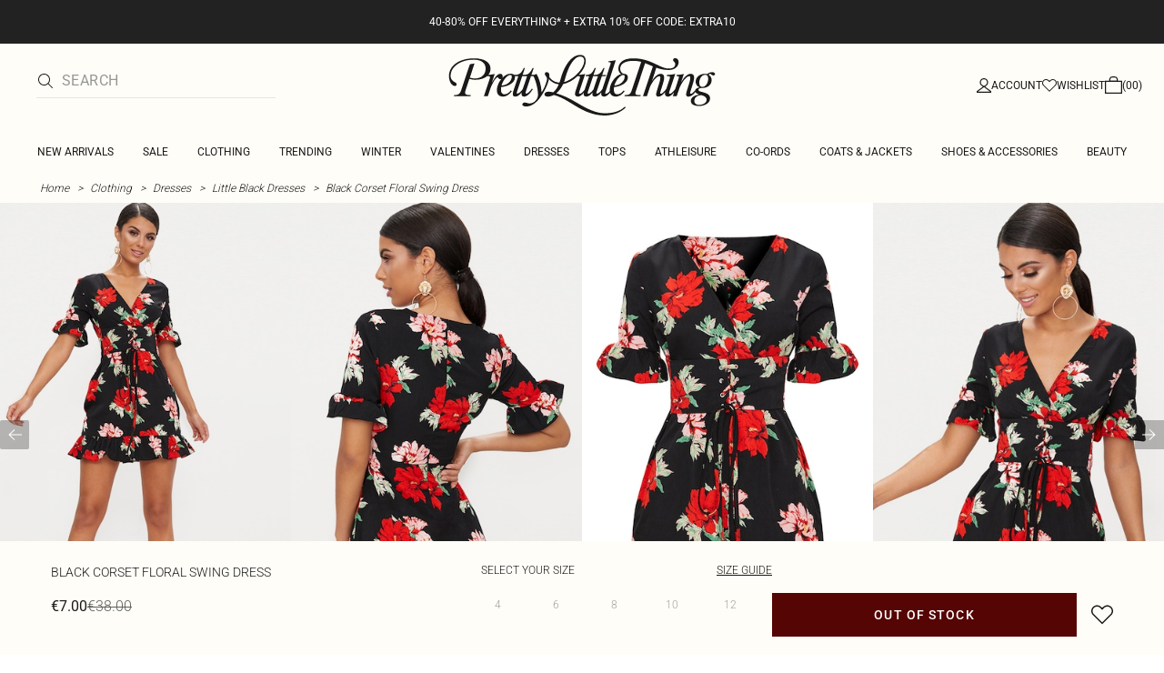

--- FILE ---
content_type: text/html; charset=utf-8
request_url: https://www.prettylittlething.ie/black-corset-floral-swing-dress.html
body_size: 36368
content:
<!DOCTYPE html><html dir="ltr" lang="en"><head><meta charSet="utf-8" data-next-head=""/><meta name="viewport" content="initial-scale=1.0, width=device-width, maximum-scale=5" data-next-head=""/><link rel="apple-touch-icon" sizes="180x180" href="https://cdn-media.prettylittlething.com/favicons/apple-touch-icon.png" data-next-head=""/><link rel="icon" type="image/png" sizes="32x32" href="https://cdn-media.prettylittlething.com/favicons/favicon-32x32.png" data-next-head=""/><link rel="icon" type="image/png" sizes="16x16" href="https://cdn-media.prettylittlething.com/favicons/favicon-16x16.png" data-next-head=""/><link rel="manifest" href="https://cdn-media.prettylittlething.com/favicons/site.webmanifest" data-next-head=""/><link rel="mask-icon" href="https://cdn-media.prettylittlething.com/favicons/safari-pinned-tab.svg" color="#f6c3dc" data-next-head=""/><meta name="apple-mobile-web-app-title" content="PLT" data-next-head=""/><meta name="application-name" content="PLT" data-next-head=""/><meta name="msapplication-TileColor" content="#000000" data-next-head=""/><meta name="theme-color" content="#ffffff" data-next-head=""/><meta property="og:url" content="https://www.prettylittlething.ie/black-corset-floral-swing-dress.html" data-next-head=""/><meta property="og:site_name" content="PrettyLittleThing" data-next-head=""/><meta property="og:type" content="product" data-next-head=""/><meta property="og:locale" content="en_IE" data-next-head=""/><meta property="og:title" content="Black Corset Floral Swing Dress | Dresses" data-next-head=""/><meta property="og:description" content="The Black Corset Floral Swing Dress | Head online and shop this season&#x27;s range of Dresses at PrettyLittleThing. Express shipping available." data-next-head=""/><meta property="og:image" content="https://cdn-img.prettylittlething.com/f/6/f/6/f6f63de0ee601946a27228b79db45eb079626265_CLU7523_4.JPG" data-next-head=""/><meta name="twitter:card" content="summary" data-next-head=""/><meta name="twitter:title" content="Black Corset Floral Swing Dress | Dresses" data-next-head=""/><meta name="twitter:description" content="The Black Corset Floral Swing Dress | Head online and shop this season&#x27;s range of Dresses at PrettyLittleThing. Express shipping available." data-next-head=""/><meta name="twitter:image" content="https://cdn-img.prettylittlething.com/f/6/f/6/f6f63de0ee601946a27228b79db45eb079626265_CLU7523_4.JPG" data-next-head=""/><meta name="twitter:site" content="@OfficialPLT" data-next-head=""/><title data-next-head="">Black Corset Floral Swing Dress | Dresses | PLT IRE</title><meta name="description" content="The Black Corset Floral Swing Dress | Head online and shop this season&#x27;s range of Dresses at PrettyLittleThing. Express shipping available." data-next-head=""/><meta name="robots" content="index, follow" data-next-head=""/><link rel="canonical" href="https://www.prettylittlething.ie/black-corset-floral-swing-dress.html" data-next-head=""/><link rel="alternate" href="https://www.prettylittlething.ie/black-corset-floral-swing-dress.html" hrefLang="en-ie" data-next-head=""/><link rel="alternate" href="https://www.prettylittlething.us/black-corset-floral-swing-dress.html" hrefLang="en-us" data-next-head=""/><link rel="alternate" href="https://www.prettylittlething.ca/black-corset-floral-swing-dress.html" hrefLang="en-ca" data-next-head=""/><link rel="alternate" href="https://www.prettylittlething.sa/black-corset-floral-swing-dress.html" hrefLang="en-sa" data-next-head=""/><link rel="alternate" href="https://www.prettylittlething.qa/black-corset-floral-swing-dress.html" hrefLang="en-qa" data-next-head=""/><link rel="alternate" href="https://www.prettylittlething.com.au/black-corset-floral-swing-dress.html" hrefLang="en-au" data-next-head=""/><link rel="alternate" href="https://www.prettylittlething.ae/black-corset-floral-swing-dress.html" hrefLang="en-ae" data-next-head=""/><link rel="alternate" href="https://www.prettylittlething.fr/robe-trapeze-noire-et-rouge-a-imprime-floral-et-corset.html" hrefLang="fr-fr" data-next-head=""/><link rel="alternate" href="https://www.prettylittlething.com/black-corset-floral-swing-dress.html" hrefLang="en-gb" data-next-head=""/><link rel="alternate" href="https://www.prettylittlething.com.au/black-corset-floral-swing-dress.html" hrefLang="en-nz" data-next-head=""/><link rel="preload" as="font" type="font/ttf" crossorigin="anonymous" href="https://cdn-skin.prettylittlething.com/frontend/prettylittlething/plt-theme/fonts/Roboto-Light.ttf"/><link rel="preload" as="font" type="font/ttf" crossorigin="anonymous" href="https://cdn-skin.prettylittlething.com/frontend/prettylittlething/plt-theme/fonts/Roboto-Regular.ttf"/><link rel="preload" as="font" type="font/ttf" crossorigin="anonymous" href="https://cdn-skin.prettylittlething.com/frontend/prettylittlething/plt-theme/fonts/Roboto-Medium.ttf"/><link rel="preload" as="font" type="font/ttf" crossorigin="anonymous" href="https://cdn-skin.prettylittlething.com/frontend/prettylittlething/plt-theme/fonts/Cardo-Regular.ttf"/><link rel="preload" href="https://cdn-skin.prettylittlething.com/euw1/_next/static/css/59aa2bbda73d71ea.css" as="style"/><link rel="preload" as="image" imageSrcSet="https://cdn-img.prettylittlething.com/f/6/f/6/f6f63de0ee601946a27228b79db45eb079626265_CLU7523_4.JPG?imwidth=160 160w, https://cdn-img.prettylittlething.com/f/6/f/6/f6f63de0ee601946a27228b79db45eb079626265_CLU7523_4.JPG?imwidth=300 300w, https://cdn-img.prettylittlething.com/f/6/f/6/f6f63de0ee601946a27228b79db45eb079626265_CLU7523_4.JPG?imwidth=400 400w, https://cdn-img.prettylittlething.com/f/6/f/6/f6f63de0ee601946a27228b79db45eb079626265_CLU7523_4.JPG?imwidth=600 600w, https://cdn-img.prettylittlething.com/f/6/f/6/f6f63de0ee601946a27228b79db45eb079626265_CLU7523_4.JPG?imwidth=800 800w, https://cdn-img.prettylittlething.com/f/6/f/6/f6f63de0ee601946a27228b79db45eb079626265_CLU7523_4.JPG?imwidth=1024 1024w, https://cdn-img.prettylittlething.com/f/6/f/6/f6f63de0ee601946a27228b79db45eb079626265_CLU7523_4.JPG?imwidth=1200 1200w, https://cdn-img.prettylittlething.com/f/6/f/6/f6f63de0ee601946a27228b79db45eb079626265_CLU7523_4.JPG?imwidth=1600 1600w, https://cdn-img.prettylittlething.com/f/6/f/6/f6f63de0ee601946a27228b79db45eb079626265_CLU7523_4.JPG?imwidth=2048 2048w" imageSizes="(max-width: 1024px) 40vw, 25vw" data-next-head=""/><link rel="preload" as="image" imageSrcSet="https://cdn-img.prettylittlething.com/2/8/9/9/2899d0bbb78b730d4efa238c5799ebffe9bb79f5_CLU7523_2.JPG?imwidth=160 160w, https://cdn-img.prettylittlething.com/2/8/9/9/2899d0bbb78b730d4efa238c5799ebffe9bb79f5_CLU7523_2.JPG?imwidth=300 300w, https://cdn-img.prettylittlething.com/2/8/9/9/2899d0bbb78b730d4efa238c5799ebffe9bb79f5_CLU7523_2.JPG?imwidth=400 400w, https://cdn-img.prettylittlething.com/2/8/9/9/2899d0bbb78b730d4efa238c5799ebffe9bb79f5_CLU7523_2.JPG?imwidth=600 600w, https://cdn-img.prettylittlething.com/2/8/9/9/2899d0bbb78b730d4efa238c5799ebffe9bb79f5_CLU7523_2.JPG?imwidth=800 800w, https://cdn-img.prettylittlething.com/2/8/9/9/2899d0bbb78b730d4efa238c5799ebffe9bb79f5_CLU7523_2.JPG?imwidth=1024 1024w, https://cdn-img.prettylittlething.com/2/8/9/9/2899d0bbb78b730d4efa238c5799ebffe9bb79f5_CLU7523_2.JPG?imwidth=1200 1200w, https://cdn-img.prettylittlething.com/2/8/9/9/2899d0bbb78b730d4efa238c5799ebffe9bb79f5_CLU7523_2.JPG?imwidth=1600 1600w, https://cdn-img.prettylittlething.com/2/8/9/9/2899d0bbb78b730d4efa238c5799ebffe9bb79f5_CLU7523_2.JPG?imwidth=2048 2048w" imageSizes="(max-width: 1024px) 40vw, 25vw" data-next-head=""/><link rel="preload" as="image" imageSrcSet="https://cdn-img.prettylittlething.com/9/4/a/0/94a0d9cc486640d57d063cc1803388782bfa26a9_CLU7523_3.JPG?imwidth=160 160w, https://cdn-img.prettylittlething.com/9/4/a/0/94a0d9cc486640d57d063cc1803388782bfa26a9_CLU7523_3.JPG?imwidth=300 300w, https://cdn-img.prettylittlething.com/9/4/a/0/94a0d9cc486640d57d063cc1803388782bfa26a9_CLU7523_3.JPG?imwidth=400 400w, https://cdn-img.prettylittlething.com/9/4/a/0/94a0d9cc486640d57d063cc1803388782bfa26a9_CLU7523_3.JPG?imwidth=600 600w, https://cdn-img.prettylittlething.com/9/4/a/0/94a0d9cc486640d57d063cc1803388782bfa26a9_CLU7523_3.JPG?imwidth=800 800w, https://cdn-img.prettylittlething.com/9/4/a/0/94a0d9cc486640d57d063cc1803388782bfa26a9_CLU7523_3.JPG?imwidth=1024 1024w, https://cdn-img.prettylittlething.com/9/4/a/0/94a0d9cc486640d57d063cc1803388782bfa26a9_CLU7523_3.JPG?imwidth=1200 1200w, https://cdn-img.prettylittlething.com/9/4/a/0/94a0d9cc486640d57d063cc1803388782bfa26a9_CLU7523_3.JPG?imwidth=1600 1600w, https://cdn-img.prettylittlething.com/9/4/a/0/94a0d9cc486640d57d063cc1803388782bfa26a9_CLU7523_3.JPG?imwidth=2048 2048w" imageSizes="(max-width: 1024px) 40vw, 25vw" data-next-head=""/><link rel="stylesheet" href="https://cdn-skin.prettylittlething.com/euw1/_next/static/css/59aa2bbda73d71ea.css" data-n-g=""/><noscript data-n-css=""></noscript><script defer="" noModule="" src="https://cdn-skin.prettylittlething.com/euw1/_next/static/chunks/polyfills-42372ed130431b0a.js"></script><script defer="" src="https://cdn-skin.prettylittlething.com/euw1/_next/static/chunks/7210.65da45a57a2fcfd1.js"></script><script defer="" src="https://cdn-skin.prettylittlething.com/euw1/_next/static/chunks/399.3a3d3795e2db5521.js"></script><script defer="" src="https://cdn-skin.prettylittlething.com/euw1/_next/static/chunks/6913-31d089a32a2f5e04.js"></script><script defer="" src="https://cdn-skin.prettylittlething.com/euw1/_next/static/chunks/8444-34b79f0dda2bb3b9.js"></script><script defer="" src="https://cdn-skin.prettylittlething.com/euw1/_next/static/chunks/454-ccde23e1fb892370.js"></script><script defer="" src="https://cdn-skin.prettylittlething.com/euw1/_next/static/chunks/3888.9265f9bdedd7e284.js"></script><script defer="" src="https://cdn-skin.prettylittlething.com/euw1/_next/static/chunks/305.b510d1fc0ca44450.js"></script><script defer="" src="https://cdn-skin.prettylittlething.com/euw1/_next/static/chunks/6215.5724d8c08b74f740.js"></script><script defer="" src="https://cdn-skin.prettylittlething.com/euw1/_next/static/chunks/7689.6cb4af408cecef99.js"></script><script defer="" src="https://cdn-skin.prettylittlething.com/euw1/_next/static/chunks/9075-2f70d6049c1c5a41.js"></script><script defer="" src="https://cdn-skin.prettylittlething.com/euw1/_next/static/chunks/682-3c1514af1b01f7b2.js"></script><script defer="" src="https://cdn-skin.prettylittlething.com/euw1/_next/static/chunks/6649-eaa2dc098dc95145.js"></script><script defer="" src="https://cdn-skin.prettylittlething.com/euw1/_next/static/chunks/8221-cafb8f3623bd0fa7.js"></script><script defer="" src="https://cdn-skin.prettylittlething.com/euw1/_next/static/chunks/7300-ff6521c177c6c4a8.js"></script><script defer="" src="https://cdn-skin.prettylittlething.com/euw1/_next/static/chunks/369-029b1dfa8c54b8e6.js"></script><script defer="" src="https://cdn-skin.prettylittlething.com/euw1/_next/static/chunks/7563-0117822999c1b12b.js"></script><script defer="" src="https://cdn-skin.prettylittlething.com/euw1/_next/static/chunks/5350-f174491e799c7078.js"></script><script defer="" src="https://cdn-skin.prettylittlething.com/euw1/_next/static/chunks/9701-2f56b22fac062c03.js"></script><script defer="" src="https://cdn-skin.prettylittlething.com/euw1/_next/static/chunks/7069-ee384dbe820d3421.js"></script><script defer="" src="https://cdn-skin.prettylittlething.com/euw1/_next/static/chunks/9260-103971e5935334cc.js"></script><script defer="" src="https://cdn-skin.prettylittlething.com/euw1/_next/static/chunks/6460-00583a4efee2ba09.js"></script><script defer="" src="https://cdn-skin.prettylittlething.com/euw1/_next/static/chunks/2797-00f7d0f26c841c71.js"></script><script defer="" src="https://cdn-skin.prettylittlething.com/euw1/_next/static/chunks/6791-4eee62ce91d17e8e.js"></script><script defer="" src="https://cdn-skin.prettylittlething.com/euw1/_next/static/chunks/7519.46b8716e982370b7.js"></script><script defer="" src="https://cdn-skin.prettylittlething.com/euw1/_next/static/chunks/8212-8bd4ae34ac95c0de.js"></script><script defer="" src="https://cdn-skin.prettylittlething.com/euw1/_next/static/chunks/1301-8a06d84a952caefa.js"></script><script defer="" src="https://cdn-skin.prettylittlething.com/euw1/_next/static/chunks/3856-d3acfffcac4bc4f6.js"></script><script defer="" src="https://cdn-skin.prettylittlething.com/euw1/_next/static/chunks/676-a327c9d4852ae6f2.js"></script><script defer="" src="https://cdn-skin.prettylittlething.com/euw1/_next/static/chunks/9760-b43db3489bf06aab.js"></script><script defer="" src="https://cdn-skin.prettylittlething.com/euw1/_next/static/chunks/445.94b152a287918d05.js"></script><script defer="" src="https://cdn-skin.prettylittlething.com/euw1/_next/static/chunks/1481-ad56c5d8e3e11dc0.js"></script><script defer="" src="https://cdn-skin.prettylittlething.com/euw1/_next/static/chunks/8230-a594d3473adeeb90.js"></script><script defer="" src="https://cdn-skin.prettylittlething.com/euw1/_next/static/chunks/1078-ede73923eb9777ae.js"></script><script defer="" src="https://cdn-skin.prettylittlething.com/euw1/_next/static/chunks/4357-0ec26cfe8677129a.js"></script><script defer="" src="https://cdn-skin.prettylittlething.com/euw1/_next/static/chunks/6589.4d1c40285cbf760f.js"></script><script defer="" src="https://cdn-skin.prettylittlething.com/euw1/_next/static/chunks/493-f1f0b71cf0cb846c.js"></script><script defer="" src="https://cdn-skin.prettylittlething.com/euw1/_next/static/chunks/9508-0e38904599d96b52.js"></script><script defer="" src="https://cdn-skin.prettylittlething.com/euw1/_next/static/chunks/2128.f030e1293564ebad.js"></script><script defer="" src="https://cdn-skin.prettylittlething.com/euw1/_next/static/chunks/4655-87c64bac0a284f5a.js"></script><script defer="" src="https://cdn-skin.prettylittlething.com/euw1/_next/static/chunks/9283-38882ef1f7842c9c.js"></script><script defer="" src="https://cdn-skin.prettylittlething.com/euw1/_next/static/chunks/7.76e6795d14ad4c18.js"></script><script src="https://cdn-skin.prettylittlething.com/euw1/_next/static/chunks/webpack-46d00dc9ae29f967.js" defer=""></script><script src="https://cdn-skin.prettylittlething.com/euw1/_next/static/chunks/framework-f3542fae05167ed2.js" defer=""></script><script src="https://cdn-skin.prettylittlething.com/euw1/_next/static/chunks/main-5e39368fec37698a.js" defer=""></script><script src="https://cdn-skin.prettylittlething.com/euw1/_next/static/chunks/pages/_app-8f6341dda4bf8d17.js" defer=""></script><script src="https://cdn-skin.prettylittlething.com/euw1/_next/static/chunks/9573-8567848f6caac75d.js" defer=""></script><script src="https://cdn-skin.prettylittlething.com/euw1/_next/static/chunks/2135-cc9a64d792d03137.js" defer=""></script><script src="https://cdn-skin.prettylittlething.com/euw1/_next/static/chunks/4587-4c14e7225e4376e8.js" defer=""></script><script src="https://cdn-skin.prettylittlething.com/euw1/_next/static/chunks/2732-08e5731ceed9d2bc.js" defer=""></script><script src="https://cdn-skin.prettylittlething.com/euw1/_next/static/chunks/pages/%5B...slug%5D-34b9c820afe7105a.js" defer=""></script><script src="https://cdn-skin.prettylittlething.com/euw1/_next/static/GcKnTZMK4DfcZlRMtwwNJ/_buildManifest.js" defer=""></script><script src="https://cdn-skin.prettylittlething.com/euw1/_next/static/GcKnTZMK4DfcZlRMtwwNJ/_ssgManifest.js" defer=""></script>
<script>(window.BOOMR_mq=window.BOOMR_mq||[]).push(["addVar",{"rua.upush":"false","rua.cpush":"true","rua.upre":"false","rua.cpre":"true","rua.uprl":"false","rua.cprl":"false","rua.cprf":"false","rua.trans":"SJ-62571ef9-ee15-4079-ae3b-525e6d7cb6f3","rua.cook":"false","rua.ims":"false","rua.ufprl":"false","rua.cfprl":"false","rua.isuxp":"false","rua.texp":"norulematch","rua.ceh":"false","rua.ueh":"false","rua.ieh.st":"0"}]);</script>
                              <script>!function(a){var e="https://s.go-mpulse.net/boomerang/",t="addEventListener";if(""=="True")a.BOOMR_config=a.BOOMR_config||{},a.BOOMR_config.PageParams=a.BOOMR_config.PageParams||{},a.BOOMR_config.PageParams.pci=!0,e="https://s2.go-mpulse.net/boomerang/";if(window.BOOMR_API_key="KVB7D-P8KGL-2UYKY-9ZDAA-D2T6V",function(){function n(e){a.BOOMR_onload=e&&e.timeStamp||(new Date).getTime()}if(!a.BOOMR||!a.BOOMR.version&&!a.BOOMR.snippetExecuted){a.BOOMR=a.BOOMR||{},a.BOOMR.snippetExecuted=!0;var i,_,o,r=document.createElement("iframe");if(a[t])a[t]("load",n,!1);else if(a.attachEvent)a.attachEvent("onload",n);r.src="javascript:void(0)",r.title="",r.role="presentation",(r.frameElement||r).style.cssText="width:0;height:0;border:0;display:none;",o=document.getElementsByTagName("script")[0],o.parentNode.insertBefore(r,o);try{_=r.contentWindow.document}catch(O){i=document.domain,r.src="javascript:var d=document.open();d.domain='"+i+"';void(0);",_=r.contentWindow.document}_.open()._l=function(){var a=this.createElement("script");if(i)this.domain=i;a.id="boomr-if-as",a.src=e+"KVB7D-P8KGL-2UYKY-9ZDAA-D2T6V",BOOMR_lstart=(new Date).getTime(),this.body.appendChild(a)},_.write("<bo"+'dy onload="document._l();">'),_.close()}}(),"".length>0)if(a&&"performance"in a&&a.performance&&"function"==typeof a.performance.setResourceTimingBufferSize)a.performance.setResourceTimingBufferSize();!function(){if(BOOMR=a.BOOMR||{},BOOMR.plugins=BOOMR.plugins||{},!BOOMR.plugins.AK){var e="true"=="true"?1:0,t="",n="amh45bqxbzpdg2ljrh6q-f-0a81d037f-clientnsv4-s.akamaihd.net",i="false"=="true"?2:1,_={"ak.v":"39","ak.cp":"507959","ak.ai":parseInt("334764",10),"ak.ol":"0","ak.cr":9,"ak.ipv":4,"ak.proto":"h2","ak.rid":"2c6379fe","ak.r":51663,"ak.a2":e,"ak.m":"a","ak.n":"essl","ak.bpcip":"3.15.206.0","ak.cport":60930,"ak.gh":"23.57.66.176","ak.quicv":"","ak.tlsv":"tls1.3","ak.0rtt":"","ak.0rtt.ed":"","ak.csrc":"-","ak.acc":"","ak.t":"1768524285","ak.ak":"hOBiQwZUYzCg5VSAfCLimQ==eTGAOT+rdpoRjMCs8GzRW0/[base64]/26ORhSDb+eF7CHHZu0kon3aKXgFR+tsfjA/NxqOwCaRHvhFIzJW5erifkly5b9a8C2n/aZlPedBz3YN8l3lXIL4SlHo6DuPPUrJeO6w=","ak.pv":"635","ak.dpoabenc":"","ak.tf":i};if(""!==t)_["ak.ruds"]=t;var o={i:!1,av:function(e){var t="http.initiator";if(e&&(!e[t]||"spa_hard"===e[t]))_["ak.feo"]=void 0!==a.aFeoApplied?1:0,BOOMR.addVar(_)},rv:function(){var a=["ak.bpcip","ak.cport","ak.cr","ak.csrc","ak.gh","ak.ipv","ak.m","ak.n","ak.ol","ak.proto","ak.quicv","ak.tlsv","ak.0rtt","ak.0rtt.ed","ak.r","ak.acc","ak.t","ak.tf"];BOOMR.removeVar(a)}};BOOMR.plugins.AK={akVars:_,akDNSPreFetchDomain:n,init:function(){if(!o.i){var a=BOOMR.subscribe;a("before_beacon",o.av,null,null),a("onbeacon",o.rv,null,null),o.i=!0}return this},is_complete:function(){return!0}}}}()}(window);</script></head><body class="overflow-x-hidden font-brand-thin"><noscript><iframe title="tag manager" src="https://www.googletagmanager.com/ns.html?id=GTM-T7CZND" height="0" width="0" style="display:none;visibility:hidden"></iframe></noscript><link rel="preload" as="image" imageSrcSet="https://cdn-img.prettylittlething.com/f/6/f/6/f6f63de0ee601946a27228b79db45eb079626265_CLU7523_4.JPG?imwidth=160 160w, https://cdn-img.prettylittlething.com/f/6/f/6/f6f63de0ee601946a27228b79db45eb079626265_CLU7523_4.JPG?imwidth=300 300w, https://cdn-img.prettylittlething.com/f/6/f/6/f6f63de0ee601946a27228b79db45eb079626265_CLU7523_4.JPG?imwidth=400 400w, https://cdn-img.prettylittlething.com/f/6/f/6/f6f63de0ee601946a27228b79db45eb079626265_CLU7523_4.JPG?imwidth=600 600w, https://cdn-img.prettylittlething.com/f/6/f/6/f6f63de0ee601946a27228b79db45eb079626265_CLU7523_4.JPG?imwidth=800 800w, https://cdn-img.prettylittlething.com/f/6/f/6/f6f63de0ee601946a27228b79db45eb079626265_CLU7523_4.JPG?imwidth=1024 1024w, https://cdn-img.prettylittlething.com/f/6/f/6/f6f63de0ee601946a27228b79db45eb079626265_CLU7523_4.JPG?imwidth=1200 1200w, https://cdn-img.prettylittlething.com/f/6/f/6/f6f63de0ee601946a27228b79db45eb079626265_CLU7523_4.JPG?imwidth=1600 1600w, https://cdn-img.prettylittlething.com/f/6/f/6/f6f63de0ee601946a27228b79db45eb079626265_CLU7523_4.JPG?imwidth=2048 2048w" imageSizes="(max-width: 1024px) 40vw, 25vw"/><link rel="preload" as="image" imageSrcSet="https://cdn-img.prettylittlething.com/2/8/9/9/2899d0bbb78b730d4efa238c5799ebffe9bb79f5_CLU7523_2.JPG?imwidth=160 160w, https://cdn-img.prettylittlething.com/2/8/9/9/2899d0bbb78b730d4efa238c5799ebffe9bb79f5_CLU7523_2.JPG?imwidth=300 300w, https://cdn-img.prettylittlething.com/2/8/9/9/2899d0bbb78b730d4efa238c5799ebffe9bb79f5_CLU7523_2.JPG?imwidth=400 400w, https://cdn-img.prettylittlething.com/2/8/9/9/2899d0bbb78b730d4efa238c5799ebffe9bb79f5_CLU7523_2.JPG?imwidth=600 600w, https://cdn-img.prettylittlething.com/2/8/9/9/2899d0bbb78b730d4efa238c5799ebffe9bb79f5_CLU7523_2.JPG?imwidth=800 800w, https://cdn-img.prettylittlething.com/2/8/9/9/2899d0bbb78b730d4efa238c5799ebffe9bb79f5_CLU7523_2.JPG?imwidth=1024 1024w, https://cdn-img.prettylittlething.com/2/8/9/9/2899d0bbb78b730d4efa238c5799ebffe9bb79f5_CLU7523_2.JPG?imwidth=1200 1200w, https://cdn-img.prettylittlething.com/2/8/9/9/2899d0bbb78b730d4efa238c5799ebffe9bb79f5_CLU7523_2.JPG?imwidth=1600 1600w, https://cdn-img.prettylittlething.com/2/8/9/9/2899d0bbb78b730d4efa238c5799ebffe9bb79f5_CLU7523_2.JPG?imwidth=2048 2048w" imageSizes="(max-width: 1024px) 40vw, 25vw"/><link rel="preload" as="image" imageSrcSet="https://cdn-img.prettylittlething.com/9/4/a/0/94a0d9cc486640d57d063cc1803388782bfa26a9_CLU7523_3.JPG?imwidth=160 160w, https://cdn-img.prettylittlething.com/9/4/a/0/94a0d9cc486640d57d063cc1803388782bfa26a9_CLU7523_3.JPG?imwidth=300 300w, https://cdn-img.prettylittlething.com/9/4/a/0/94a0d9cc486640d57d063cc1803388782bfa26a9_CLU7523_3.JPG?imwidth=400 400w, https://cdn-img.prettylittlething.com/9/4/a/0/94a0d9cc486640d57d063cc1803388782bfa26a9_CLU7523_3.JPG?imwidth=600 600w, https://cdn-img.prettylittlething.com/9/4/a/0/94a0d9cc486640d57d063cc1803388782bfa26a9_CLU7523_3.JPG?imwidth=800 800w, https://cdn-img.prettylittlething.com/9/4/a/0/94a0d9cc486640d57d063cc1803388782bfa26a9_CLU7523_3.JPG?imwidth=1024 1024w, https://cdn-img.prettylittlething.com/9/4/a/0/94a0d9cc486640d57d063cc1803388782bfa26a9_CLU7523_3.JPG?imwidth=1200 1200w, https://cdn-img.prettylittlething.com/9/4/a/0/94a0d9cc486640d57d063cc1803388782bfa26a9_CLU7523_3.JPG?imwidth=1600 1600w, https://cdn-img.prettylittlething.com/9/4/a/0/94a0d9cc486640d57d063cc1803388782bfa26a9_CLU7523_3.JPG?imwidth=2048 2048w" imageSizes="(max-width: 1024px) 40vw, 25vw"/><link rel="preload" as="image" href="https://cdn-media.prettylittlething.com/swatches/black.jpg"/><div id="__next"><script type="application/ld+json" data-testid="breadcrumbs-schema-json">{"@context":"https://schema.org","@type":"BreadcrumbList","itemListElement":[{"@type":"ListItem","position":1,"item":{"@id":"https://www.prettylittlething.ie/","name":"Home"}},{"@type":"ListItem","position":2,"item":{"@id":"https://www.prettylittlething.ie/clothing.html","name":"Clothing"}},{"@type":"ListItem","position":3,"item":{"@id":"https://www.prettylittlething.ie/clothing/dresses.html","name":"Dresses"}},{"@type":"ListItem","position":4,"item":{"@id":"https://www.prettylittlething.ie/clothing/dresses/little-black-dresses.html","name":"Little Black Dresses"}},{"@type":"ListItem","position":5,"item":{"@id":"https://www.prettylittlething.ie/black-corset-floral-swing-dress.html","name":"Black Corset Floral Swing Dress"}}]}</script><div class="flex min-h-screen flex-col bg-rebrand-accent-100 text-rebrand-accent-100-contrast"><div id="header-top-nav" class="sticky z-header transition-all duration-500" style="top:0"><header class="relative z-header"><div id="header-banners"><style>
          #header-banner {
            background-color: #222222;
          }
          @media (min-width: 1024px) {
            #header-banner {
              background-color: #222222;
            }
          }
          </style><a class="link-banner flex-col hover:no-underline h-full min-h-[48px] px-2 py-3 text-xs leading-[84%] flex items-center justify-center text-center" href="/view-all.html" id="header-banner"><p class="w-full lg:hidden font-rebrand-regular" style="color:#FFFFFF;font-size:12px">40-80% OFF EVERYTHING* + EXTRA 10% OFF CODE: EXTRA10</p><p class="hidden w-full lg:block font-rebrand-regular" style="color:#FFFFFF;font-size:12px">40-80% OFF EVERYTHING* + EXTRA 10% OFF CODE: EXTRA10</p></a></div><div class="grid grid-cols-[12px_1fr_1fr_1fr_12px] grid-rows-[auto_12px_auto_auto_auto] items-center bg-rebrand-accent-100 pt-2 text-rebrand-accent-100-contrast lg:grid-cols-[24px_1fr_1fr_1fr_24px] lg:grid-rows-[auto_auto_auto] lg:pt-3"><div class="col-start-2 flex gap-3 lg:hidden"><button id="header-burger-menu" class="p-1.5 lg:hidden"><svg width="16" height="16" viewBox="0 0 16 16" fill="none" xmlns="http://www.w3.org/2000/svg" class="w-[18px] text-rebrand-base-100-contrast" aria-hidden="true" focusable="false"><g id="Menu"><path id="Primary" d="M0 5H16V6H0V5ZM16 10V11H0V10H16Z" fill="currentColor"></path></g></svg><span style="position:absolute;border:0;width:1px;height:1px;padding:0;margin:-1px;overflow:hidden;clip:rect(0, 0, 0, 0);white-space:nowrap;word-wrap:normal">Menu</span></button><button id="header-search-icon" class=""><svg width="16" height="16" viewBox="0 0 16 16" fill="none" xmlns="http://www.w3.org/2000/svg" class="block w-5 cursor-pointer text-rebrand-base-100-contrast lg:hidden" aria-hidden="true" focusable="false"><g id="magnifying-glass-light 1" clip-path="url(#clip0_5034_9188)"><path id="Vector" d="M12 6.5C12 5.77773 11.8577 5.06253 11.5813 4.39524C11.3049 3.72795 10.8998 3.12163 10.3891 2.61091C9.87837 2.10019 9.27205 1.69506 8.60476 1.41866C7.93747 1.14226 7.22227 1 6.5 1C5.77773 1 5.06253 1.14226 4.39524 1.41866C3.72795 1.69506 3.12163 2.10019 2.61091 2.61091C2.10019 3.12163 1.69506 3.72795 1.41866 4.39524C1.14226 5.06253 1 5.77773 1 6.5C1 7.22227 1.14226 7.93747 1.41866 8.60476C1.69506 9.27205 2.10019 9.87837 2.61091 10.3891C3.12163 10.8998 3.72795 11.3049 4.39524 11.5813C5.06253 11.8577 5.77773 12 6.5 12C7.22227 12 7.93747 11.8577 8.60476 11.5813C9.27205 11.3049 9.87837 10.8998 10.3891 10.3891C10.8998 9.87837 11.3049 9.27205 11.5813 8.60476C11.8577 7.93747 12 7.22227 12 6.5ZM10.7281 11.4375C9.59375 12.4125 8.11563 13 6.5 13C2.90937 13 0 10.0906 0 6.5C0 2.90937 2.90937 0 6.5 0C10.0906 0 13 2.90937 13 6.5C13 8.11563 12.4125 9.59375 11.4375 10.7281L15.8531 15.1469C16.0469 15.3406 16.0469 15.6594 15.8531 15.8531C15.6594 16.0469 15.3406 16.0469 15.1469 15.8531L10.7281 11.4375Z" fill="currentColor"></path></g><defs><clipPath id="clip0_5034_9188"><rect width="16" height="16" fill="white"></rect></clipPath></defs></svg><span style="position:absolute;border:0;width:1px;height:1px;padding:0;margin:-1px;overflow:hidden;clip:rect(0, 0, 0, 0);white-space:nowrap;word-wrap:normal">Search</span></button></div><div class="lg:col-auto lg:col-start-2 lg:row-start-auto lg:row-end-auto lg:max-w-[279px] hidden lg:block"><div class="lg:-mis-6"><div class="relative lg:pis-10"><form id="header-search-input" role="search" aria-label="sitewide" class="flex !border-b transition-colors duration-200 focus-within:border-b-2 focus-within:!border-rebrand-accent-100-contrast lg:border-b-1 border-y border-rebrand-base-300 px-4 py-2.5 leading-none lg:border-t-0 lg:border-rebrand-primary/10 lg:px-0 lg:pb-2 lg:pt-0"><div class="visible flex items-center"><button id="search-button" type="submit" tabindex="-1" aria-label="search" title="Search"><svg width="16" height="16" viewBox="0 0 16 16" fill="none" xmlns="http://www.w3.org/2000/svg" class="h-4 w-5 text-current mie-2"><g id="magnifying-glass-light 1" clip-path="url(#clip0_5034_9188)"><path id="Vector" d="M12 6.5C12 5.77773 11.8577 5.06253 11.5813 4.39524C11.3049 3.72795 10.8998 3.12163 10.3891 2.61091C9.87837 2.10019 9.27205 1.69506 8.60476 1.41866C7.93747 1.14226 7.22227 1 6.5 1C5.77773 1 5.06253 1.14226 4.39524 1.41866C3.72795 1.69506 3.12163 2.10019 2.61091 2.61091C2.10019 3.12163 1.69506 3.72795 1.41866 4.39524C1.14226 5.06253 1 5.77773 1 6.5C1 7.22227 1.14226 7.93747 1.41866 8.60476C1.69506 9.27205 2.10019 9.87837 2.61091 10.3891C3.12163 10.8998 3.72795 11.3049 4.39524 11.5813C5.06253 11.8577 5.77773 12 6.5 12C7.22227 12 7.93747 11.8577 8.60476 11.5813C9.27205 11.3049 9.87837 10.8998 10.3891 10.3891C10.8998 9.87837 11.3049 9.27205 11.5813 8.60476C11.8577 7.93747 12 7.22227 12 6.5ZM10.7281 11.4375C9.59375 12.4125 8.11563 13 6.5 13C2.90937 13 0 10.0906 0 6.5C0 2.90937 2.90937 0 6.5 0C10.0906 0 13 2.90937 13 6.5C13 8.11563 12.4125 9.59375 11.4375 10.7281L15.8531 15.1469C16.0469 15.3406 16.0469 15.6594 15.8531 15.8531C15.6594 16.0469 15.3406 16.0469 15.1469 15.8531L10.7281 11.4375Z" fill="currentColor"></path></g><defs><clipPath id="clip0_5034_9188"><rect width="16" height="16" fill="white"></rect></clipPath></defs></svg></button></div><label for="search-input" class="visually-hidden">Search</label><input id="search-input" spellCheck="false" class="w-full flex-grow bg-transparent font-rebrand-regular uppercase leading-5 tracking-wide text-rebrand-accent-100-contrast placeholder:text-rebrand-base-300 focus:outline-none" placeholder="Search" name="search" value=""/></form></div></div></div><div class="flex items-center justify-center"><span class="inline-block w-[149px] leading-none lg:w-[298px]"><a href="/" id="prettylittlething-wordmark" class="block"><svg aria-label="Pretty Little Thing" viewBox="0 0 679.68 153.24" fill="currentColor" xmlns="http://www.w3.org/2000/svg" class="h-auto w-full cursor-pointer"><defs></defs><path d="M144.74,99.98c6.66,0,12.21-3.7,16.4-9.74l2.71,1.73c-6.29,8.88-14.3,13.69-21.58,13.69-10.36,0-16.03-5.18-16.03-17.01.12-8.63,4.69-19.36,11.47-27.49-1.11.62-1.97.74-3.21.62-1.97-.12-3.33-.99-4.19-2.59-.74-1.36-1.36-2.1-2.47-2.1-3.82,0-13.69,15.78-18.12,29.1l-6.16,18.62h-9.86l14.79-44.38c1.48-4.69.62-6.29-4.44-6.29h-2.1c-6.66,5.79-17.38,9.25-30.45,9.25-4.44,0-9.62-.74-14.18-2.22l-9.37,28.11c-.86,2.59-1.36,4.56-1.36,6.29,0,5.3,4.69,6.29,14.18,6.29l-.74,2.96H18.49l.74-2.96c10.11,0,14.18-2.22,17.75-12.82L58.56,24.41l11.71-2.1-11.84,35.63c3.7,1.11,7.64,2.1,13.07,2.1,16.27,0,26.63-10.11,26.63-24.78,0-13.69-10.73-22.44-29.34-22.44-33.78,0-58.56,17.75-58.56,40.81,0,9.49,6.41,13.44,10.11,15.53,3.95,2.22,4.93,3.58,4.93,5.67,0,2.71-1.6,4.19-4.44,4.19-6.53,0-14.67-9.12-14.67-25.4,0-25.52,25.77-44.14,62.63-44.14,25.89,0,41.18,9.62,41.55,25.77.12,6.29-1.85,11.47-5.42,15.78,5.55-.25,11.96-1.36,16.03-2.34l-7.27,21.95c9.86-17.38,15.16-22.19,21.45-22.19,3.45,0,5.67,2.34,5.67,6.04,0,1.6-.25,2.96-.74,4.07,5.79-6.04,12.7-10.23,20.1-10.36,4.56-.12,7.64.99,9.49,2.96h2.34c12.45,0,16.77-7.52,21.95-17.38h2.71l-5.79,17.38h3.21c12.45,0,16.77-7.52,21.95-17.38h2.71l-5.79,17.38h3.7c4.07,0,7.4-1.36,8.88-2.84,6.78,11.47,11.96,27.37,12.95,46.85,8.01-12.08,13.69-28.73,13.56-35.01-.12-5.42-5.55-6.9-5.55-11.71,0-2.34,1.6-4.19,4.93-4.31,3.82,0,6.66,2.96,6.66,8.51,0,13.81-9.62,35.75-21.58,53.14-12.33,17.88-25.03,24.66-36.25,24.66-6.9,0-10.11-1.97-10.11-5.06,0-2.84,2.84-4.68,6.16-4.68,5.05,0,6.66,2.22,11.96,2.22,12.21,0,21.33-11.84,21.33-21.7,0-13.93-5.3-34.4-11.47-47.1h-6.16l-12.21,36.49c-1.11,3.33-1.48,4.68-1.48,6.04,0,.99.49,1.6,1.6,1.6,3.33,0,9.99-6.04,14.18-12.58l2.47,1.36c-7.77,12.21-15.04,18.62-21.95,18.62-4.31,0-6.29-2.22-6.29-6.16,0-1.48.12-2.96.49-4.44-5.55,6.9-11.1,10.6-16.15,10.6-4.44,0-6.41-2.22-6.41-6.16,0-3.7.99-6.78,2.22-10.36l11.71-35.01h-8.88c.37,1.11.49,2.1.49,3.33,0,14.43-19.73,23.3-34.52,24.04-.37,2.22-.62,4.69-.62,7.15-.12,6.66,2.96,11.34,8.14,11.34ZM163.73,55.35c0-2.84-1.23-4.07-3.58-4.07-6.78,0-18.25,11.59-22.19,26.63,15.66-.99,25.77-11.96,25.77-22.56ZM176.18,96.66c0,.99.62,1.6,1.6,1.6,3.21,0,9.37-5.42,13.44-11.59l10.97-32.55h-12.33l-12.21,36.49c-1.11,3.33-1.48,4.68-1.48,6.04Z"></path><path d="M389.59,54.12l-12.21,36.62c-1.11,3.21-1.48,4.56-1.48,5.92,0,.99.62,1.6,1.6,1.6,3.33,0,9.37-5.3,13.56-11.59l19.97-61.52c.74-2.22.86-3.08.74-3.82,0-1.97-1.97-2.47-6.04-2.1l.86-2.59c5.67-.37,13.69-1.48,18-2.47l-25.03,76.93c-.99,3.21-1.48,4.56-1.48,5.67,0,1.48,1.11,1.85,2.1,1.85,2.22,0,5.3-2.1,9.37-6.78-.12-1.11-.12-2.22-.12-3.21,0-16.15,16.15-40.19,33.91-40.44,7.89-.12,11.59,3.08,11.59,9.25,0,14.43-19.6,23.3-34.65,24.17-.37,2.1-.62,4.69-.62,7.03,0,6.66,3.08,11.34,8.14,11.34,6.78,0,12.21-3.7,16.52-9.74l2.71,1.73c-6.41,8.88-14.43,13.69-21.7,13.69-7.89,0-13.07-2.96-15.04-9.86-5.18,6.17-9.99,9.86-14.92,9.86s-7.4-2.59-7.4-6.9c0-1.11.12-2.22.49-3.7-5.67,7.03-11.1,10.6-16.15,10.6-4.44,0-6.41-2.1-6.41-6.04,0-1.48.12-2.84.37-4.07-5.18,6.41-10.6,10.11-15.78,10.11-4.44,0-6.41-2.22-6.41-6.04,0-1.23.12-2.47.37-3.7-5.18,6.16-9.99,9.74-14.79,9.74s-7.4-2.47-7.4-6.9c0-2.59.99-5.67,2.1-9.12l9.74-29.22c1.48-4.69.62-6.29-4.44-6.29h-.86c-10.48,9.99-23.3,17.63-36.25,20.1-4.68,10.23-10.73,17.75-17.38,23.06,15.66,4.69,33.29,12.58,51.41,23.67,27.74,16.77,49.44,26.63,70.28,26.63,19.6,0,37.6-4.07,50.55-16.64l2.1,1.97c-13.44,14.3-35.51,20.34-52.52,20.34-27.74,0-51.41-10.73-72.99-23.92-17.38-10.48-35.14-22.44-54.99-27.86-5.06,2.84-10.23,4.19-14.79,4.19-5.42,0-8.51-2.1-8.51-5.92s4.56-6.41,9.62-6.41,8.75.99,12.08,1.73c6.04-5.3,10.36-10.85,14.3-20.22-10.48-.99-22.69-7.52-28.11-18.49l2.22-3.45c5.79,11.47,16.77,17.14,27.49,17.63,1.11-3.08,2.22-6.53,3.21-10.23,7.77-28.85,25.4-59.43,48.95-59.43,8.01,0,14.06,5.05,13.81,15.41-.12,10.97-7.03,23.79-17.38,34.77,5.79-.49,12.33-1.48,16.03-2.34l-14.18,42.41c-.99,3.21-1.48,4.56-1.48,5.79,0,1.11.74,1.73,1.85,1.73,2.96,0,6.9-2.96,12.45-10.23l11.22-34.27h-8.88l.86-2.96h1.23c11.84,0,15.41-7.03,20.84-17.38h2.71l-5.92,17.51h.37v-.12h2.71c12.45,0,16.77-7.52,21.95-17.38h2.71l-5.79,17.38h9.62l-.86,2.96h-9.74ZM345.45,16.15c.49-7.27-3.33-11.22-9.99-11.22-16.15,0-30.33,26.75-37.85,55.11-.86,3.33-1.73,6.16-2.84,9.12,23.55-6.29,49.56-32.55,50.67-53.01ZM355.56,90.74c-1.11,3.21-1.48,4.69-1.48,5.67,0,1.23.37,1.97,2.1,1.97,2.84,0,9.49-6.41,12.45-10.73l11.22-33.54h-12.08l-12.21,36.62ZM446.92,55.35c0-2.84-1.23-4.07-3.58-4.07-6.78,0-18.25,11.59-22.19,26.63,15.66-.99,25.77-11.96,25.77-22.56Z"></path><path d="M631.85,88.76c0,7.27,29.22,3.95,29.22,21.33,0,12.95-15.17,19.6-27.86,19.23-15.41-.49-20.34-5.79-20.34-12.7,0-9.74,9.74-14.3,21.45-16.03-4.56-1.48-8.63-3.21-9.99-6.53-5.92,7.64-11.22,11.71-17.75,11.71-3.08,0-5.55-1.6-5.55-5.18,0-2.59.99-6.66,2.34-10.85l5.79-18.99c1.73-5.67,2.34-9.37,2.47-11.84.12-3.7-1.11-4.44-2.59-4.44-5.3,0-14.05,7.15-23.92,27.62v-.12l-7.77,22.81h-9.74l3.08-9.49c-5.42,6.66-10.23,10.36-15.16,10.36s-7.52-2.47-7.52-6.78c0-1.48.37-3.08.86-4.81-5.79,7.15-11.34,11.71-17.51,11.71-3.08,0-5.55-1.6-5.55-5.18,0-2.59,1.11-6.66,2.34-10.85l5.79-18.99c1.73-5.67,2.34-9.37,2.47-11.84.12-3.7-1.11-4.44-2.59-4.44-5.18,0-13.56,6.66-23.18,26.14l-8.01,24.17-9.86-.12,24.9-74.84c-6.41-2.71-12.82-5.67-19.48-8.14l-22.93,69.17c-3.58,10.6-.74,10.97,11.84,10.97l-.74,2.96h-39.82l.74-2.96c12.7,0,14.55-3.58,17.51-12.58l23.55-70.89c-6.04-1.6-12.45-2.59-19.73-2.59-19.23,0-32.92,6.66-32.92,19.48,0,6.41,4.07,12.58,9.25,12.95l-6.41,1.36c-4.69-2.96-7.52-7.64-7.4-14.3.12-12.95,9.25-25.77,37.48-25.77,44.38,0,66.08,25.64,89.02,25.64,10.73,0,15.53-3.58,16.03-10.73.49-6.41-5.3-6.16-5.3-10.6,0-2.71,1.97-4.81,5.3-4.81,4.69,0,8.75,3.95,8.63,10.36-.25,10.6-9.62,19.48-24.9,19.48-12.08,0-22.07-2.47-31.07-5.67l-10.97,33.29c8.14-13.44,16.64-18.12,22.07-18.12s8.51,3.58,8.51,9.25c0,5.18-1.36,10.11-3.21,16.27l-5.92,18.86c-.62,1.97-.86,2.96-.86,3.95,0,1.11.62,1.97,1.6,1.97,3.58,0,10.36-6.9,13.93-12.82l8.51-25.4c1.48-4.69.62-6.29-4.56-6.29h-2.84l.86-2.96c6.16,0,15.53-1.36,20.34-2.47l-14.18,42.41c-.99,3.21-1.48,4.56-1.48,5.79,0,1.11.74,1.73,1.85,1.73,3.21,0,7.4-3.33,13.56-11.59l8.75-26.63c.74-2.22.86-3.08.86-3.82,0-1.48-1.48-2.34-5.06-2.47h-.99l.86-2.96c5.3,0,13.19-1.23,17.51-2.47l-7.15,21.58c8.88-16.52,18.37-21.95,24.29-21.95,5.18,0,8.51,3.58,8.51,9.25,0,5.18-1.36,10.11-3.21,16.27l-5.92,18.86c-.74,1.97-.99,2.96-.99,3.95,0,1.11.62,1.97,1.73,1.97,3.21,0,7.64-4.07,11.22-8.88.99-4.32,6.16-6.66,11.1-7.15-6.04-2.34-10.11-7.52-10.11-14.18,0-11.47,10.48-19.97,23.06-19.97,1.97,0,3.95.25,5.67.74,2.59-2.47,7.15-4.93,12.58-4.93,3.95,0,7.27,1.6,7.27,4.68,0,1.85-1.6,3.7-4.07,3.7-4.56,0-4.81-4.19-7.89-4.19-1.85,0-3.21.99-4.44,2.22,4.93,2.71,8.01,7.77,8.01,13.44,0,10.73-8.63,19.85-22.44,19.85-6.16,0-10.85,1.23-10.85,4.81ZM633.2,126.49c10.6,0,19.23-4.93,19.23-13.19,0-6.78-6.66-9.25-13.44-11.34-9.74.62-17.26,5.55-17.26,14.67,0,5.06,3.45,9.86,11.47,9.86ZM656.38,60.78c0-7.77-3.7-9.86-7.52-9.86-8.01,0-14.79,8.88-14.79,19.85,0,7.4,2.96,10.6,7.52,10.6,8.26,0,14.79-9.49,14.79-20.59Z"></path></svg></a></span></div><div class="flex items-center justify-end lg:col-start-4 lg:gap-[10px] lg:pis-0"><div class="flex gap-3 lg:gap-6" id="frame-header-account-links"><a href="/customer/account/login" class="flex items-center gap-1 whitespace-nowrap" id="account-link" rel="nofollow" aria-label="Account"><svg width="16" height="16" viewBox="0 0 16 16" fill="none" xmlns="http://www.w3.org/2000/svg" class="h-[18px] text-rebrand-base-100-contrast" aria-hidden="true" focusable="false"><g id="Type=Atom, Name=Account, Device=All, State=Default" clip-path="url(#clip0_5310_23388)"><path id="Vector" fill-rule="evenodd" clip-rule="evenodd" d="M14.8571 14.8571H1.14286L7.42857 10.2857L8.12 9.83314L14.8571 14.8571ZM6.23543 7.51314C5.45634 7.0441 4.89526 6.28501 4.67541 5.40261C4.45556 4.5202 4.59491 3.5866 5.06286 2.80686C5.36516 2.29777 5.79517 1.87644 6.31033 1.58459C6.82548 1.29274 7.40792 1.14047 8 1.14286C8.59208 1.14047 9.17452 1.29274 9.68967 1.58459C10.2048 1.87644 10.6348 2.29777 10.9371 2.80686C11.4051 3.5866 11.5444 4.5202 11.3246 5.40261C11.1047 6.28501 10.5437 7.0441 9.76457 7.51314L8.09143 8.51886L6.23543 7.51314ZM9.25829 9.15086L10.3543 8.49257C11.3924 7.86676 12.1399 6.8548 12.433 5.67862C12.7261 4.50244 12.5408 3.25803 11.9177 2.21829C11.5095 1.54412 10.9349 0.986087 10.2491 0.597667C9.56333 0.209246 8.78928 0.00345099 8.00114 0H7.99886C7.21085 0.00344122 6.43691 0.20911 5.75115 0.597314C5.06539 0.985519 4.49076 1.54326 4.08229 2.21714C3.77321 2.73408 3.56905 3.30687 3.4815 3.90276C3.39395 4.49865 3.42472 5.10596 3.57204 5.68995C3.71937 6.27394 3.98036 6.82317 4.3401 7.30622C4.69984 7.78927 5.15127 8.19668 5.66857 8.50514L6.95543 9.20229L0 14.2857V16H16V14.2857L9.25829 9.15086Z" fill="currentColor"></path></g><defs><clipPath id="clip0_5310_23388"><rect width="16" height="16" fill="white"></rect></clipPath></defs></svg><span style="position:absolute;border:0;width:1px;height:1px;padding:0;margin:-1px;overflow:hidden;clip:rect(0, 0, 0, 0);white-space:nowrap;word-wrap:normal">Account</span><span class="hidden font-rebrand-regular text-xs uppercase lg:block">Account</span></a><a href="/customer/account/wishlist" class="flex items-center gap-1 whitespace-nowrap" title="Wishlist" id="wishlist-link" rel="nofollow"><span class="relative inline-block leading-4 text-gray-950"><svg width="16" height="14" viewBox="0 0 16 14" fill="none" xmlns="http://www.w3.org/2000/svg" class="h-[18px] text-rebrand-base-100-contrast" aria-hidden="true" focusable="false"><path id="Primary" d="M8 3.41563L7.29375 2.70937L6.53438 1.95C5.92813 1.34063 5.10313 1 4.24375 1C2.45312 1 1 2.45312 1 4.24375C1 5.10313 1.34063 5.92812 1.95 6.5375L2.70625 7.29375L8 12.5875L13.2937 7.29375L14.05 6.5375C14.6594 5.92812 15 5.10313 15 4.24375C15 2.45312 13.5469 1 11.7563 1C10.8969 1 10.0719 1.34063 9.4625 1.95L8.70625 2.70625L8 3.41563ZM8.70625 13.2937L8 14L7.29375 13.2937L2 8L1.24375 7.24375C0.446875 6.44687 0 5.36875 0 4.24375C0 1.9 1.9 0 4.24375 0C5.36875 0 6.44688 0.446875 7.24375 1.24375L7.29375 1.29375L8 2L8.70625 1.29375L8.75625 1.24375C9.55313 0.446875 10.6313 0 11.7563 0C14.1 0 16 1.9 16 4.24375C16 5.36875 15.5531 6.44687 14.7563 7.24375L14 8L8.70625 13.2937Z" fill="currentColor"></path></svg><span style="position:absolute;border:0;width:1px;height:1px;padding:0;margin:-1px;overflow:hidden;clip:rect(0, 0, 0, 0);white-space:nowrap;word-wrap:normal">Wishlist</span></span><span class="hidden font-rebrand-regular text-xs uppercase lg:block">Wishlist</span></a><div><div><a href="/checkout/cart" class="block leading-none" id="minibag-link" rel="nofollow"><span class="relative flex items-center gap-1"><svg width="16" height="16" viewBox="0 0 16 16" fill="none" xmlns="http://www.w3.org/2000/svg" class="size-[19px] text-rebrand-base-100-contrast" aria-hidden="true" focusable="false"><path fill-rule="evenodd" clip-rule="evenodd" d="M15 5H1V15H15V5ZM0 4V16H16V4H0Z" fill="currentColor"></path><path fill-rule="evenodd" clip-rule="evenodd" d="M9 1H7C5.89543 1 5 1.89543 5 3V4H11V3C11 1.89543 10.1046 1 9 1ZM7 0C5.34315 0 4 1.34315 4 3V5H12V3C12 1.34315 10.6569 0 9 0H7Z" fill="currentColor"></path></svg><span style="position:absolute;border:0;width:1px;height:1px;padding:0;margin:-1px;overflow:hidden;clip:rect(0, 0, 0, 0);white-space:nowrap;word-wrap:normal">Cart</span><span data-testid="cartCount-mobile" class="absolute bottom-px left-1/2 -translate-x-1/2 font-rebrand-regular text-[12px] lg:hidden">00</span><span data-testid="cartCount" class="hidden font-rebrand-regular text-xs lg:block">(<!-- -->00<!-- -->)</span></span></a></div></div></div></div><div class="col-span-6 row-start-5 row-end-6 lg:row-start-4 lg:row-end-5 lg:mt-4"><nav aria-label="Main" data-orientation="horizontal" dir="ltr" class="relative z-desktopNav hidden w-full justify-center bg-rebrand-accent-100 text-rebrand-primary lg:flex"><div style="position:relative"><ul data-orientation="horizontal" class="flex list-none flex-wrap justify-center p-0" id="frame-header-nav" dir="ltr"><li><button id="new-arrivals" data-state="closed" aria-expanded="false" aria-controls="radix-:R5icl6:-content-radix-:R2ticl6:" class="over:duration-100 flex cursor-pointer select-none items-center px-4 py-3 font-rebrand-regular text-xs uppercase leading-6 transition-colors delay-75 ease-in-out hover:font-rebrand-medium data-[state=open]:font-rebrand-medium" data-radix-collection-item=""><a href="https://www.prettylittlething.ie/new-in.html" tabindex="-1">NEW ARRIVALS</a></button></li><li><button id="sale" data-state="closed" aria-expanded="false" aria-controls="radix-:R5icl6:-content-radix-:R4ticl6:" class="over:duration-100 flex cursor-pointer select-none items-center px-4 py-3 font-rebrand-regular text-xs uppercase leading-6 transition-colors delay-75 ease-in-out hover:font-rebrand-medium data-[state=open]:font-rebrand-medium" data-radix-collection-item=""><a href="https://www.prettylittlething.ie/sale.html" tabindex="-1">SALE</a></button></li><li><button id="clothing" data-state="closed" aria-expanded="false" aria-controls="radix-:R5icl6:-content-radix-:R6ticl6:" class="over:duration-100 flex cursor-pointer select-none items-center px-4 py-3 font-rebrand-regular text-xs uppercase leading-6 transition-colors delay-75 ease-in-out hover:font-rebrand-medium data-[state=open]:font-rebrand-medium" data-radix-collection-item=""><a href="https://www.prettylittlething.ie/clothing.html" tabindex="-1">CLOTHING</a></button></li><li><button id="trending" data-state="closed" aria-expanded="false" aria-controls="radix-:R5icl6:-content-radix-:R8ticl6:" class="over:duration-100 flex cursor-pointer select-none items-center px-4 py-3 font-rebrand-regular text-xs uppercase leading-6 transition-colors delay-75 ease-in-out hover:font-rebrand-medium data-[state=open]:font-rebrand-medium" data-radix-collection-item=""><a href="https://www.prettylittlething.ie/shop-by/trends.html" tabindex="-1">TRENDING</a></button></li><li><button id="winter" data-state="closed" aria-expanded="false" aria-controls="radix-:R5icl6:-content-radix-:Raticl6:" class="over:duration-100 flex cursor-pointer select-none items-center px-4 py-3 font-rebrand-regular text-xs uppercase leading-6 transition-colors delay-75 ease-in-out hover:font-rebrand-medium data-[state=open]:font-rebrand-medium" data-radix-collection-item=""><a href="https://www.prettylittlething.ie/shop-by/season/winter.html" tabindex="-1">WINTER</a></button></li><li><button id="valentines" data-state="closed" aria-expanded="false" aria-controls="radix-:R5icl6:-content-radix-:Rcticl6:" class="over:duration-100 flex cursor-pointer select-none items-center px-4 py-3 font-rebrand-regular text-xs uppercase leading-6 transition-colors delay-75 ease-in-out hover:font-rebrand-medium data-[state=open]:font-rebrand-medium" data-radix-collection-item=""><a href="https://www.prettylittlething.ie/shop-by/valentines-day.html" tabindex="-1">VALENTINES</a></button></li><li><button id="dresses" data-state="closed" aria-expanded="false" aria-controls="radix-:R5icl6:-content-radix-:Reticl6:" class="over:duration-100 flex cursor-pointer select-none items-center px-4 py-3 font-rebrand-regular text-xs uppercase leading-6 transition-colors delay-75 ease-in-out hover:font-rebrand-medium data-[state=open]:font-rebrand-medium" data-radix-collection-item=""><a href="https://www.prettylittlething.ie/clothing/dresses.html" tabindex="-1">DRESSES</a></button></li><li><button id="tops" data-state="closed" aria-expanded="false" aria-controls="radix-:R5icl6:-content-radix-:Rgticl6:" class="over:duration-100 flex cursor-pointer select-none items-center px-4 py-3 font-rebrand-regular text-xs uppercase leading-6 transition-colors delay-75 ease-in-out hover:font-rebrand-medium data-[state=open]:font-rebrand-medium" data-radix-collection-item=""><a href="https://www.prettylittlething.ie/clothing/tops.html" tabindex="-1">TOPS</a></button></li><li><button id="athleisure" data-state="closed" aria-expanded="false" aria-controls="radix-:R5icl6:-content-radix-:Riticl6:" class="over:duration-100 flex cursor-pointer select-none items-center px-4 py-3 font-rebrand-regular text-xs uppercase leading-6 transition-colors delay-75 ease-in-out hover:font-rebrand-medium data-[state=open]:font-rebrand-medium" data-radix-collection-item=""><a href="https://www.prettylittlething.ie/clothing/athleisure.html" tabindex="-1">ATHLEISURE</a></button></li><li><button id="co-ords" data-state="closed" aria-expanded="false" aria-controls="radix-:R5icl6:-content-radix-:Rkticl6:" class="over:duration-100 flex cursor-pointer select-none items-center px-4 py-3 font-rebrand-regular text-xs uppercase leading-6 transition-colors delay-75 ease-in-out hover:font-rebrand-medium data-[state=open]:font-rebrand-medium" data-radix-collection-item=""><a href="https://www.prettylittlething.ie/clothing/co-ords.html" tabindex="-1">CO-ORDS</a></button></li><li><button id="coats-&amp; jackets" data-state="closed" aria-expanded="false" aria-controls="radix-:R5icl6:-content-radix-:Rmticl6:" class="over:duration-100 flex cursor-pointer select-none items-center px-4 py-3 font-rebrand-regular text-xs uppercase leading-6 transition-colors delay-75 ease-in-out hover:font-rebrand-medium data-[state=open]:font-rebrand-medium" data-radix-collection-item=""><a href="https://www.prettylittlething.ie/clothing/coats-jackets.html" tabindex="-1">COATS &amp; JACKETS</a></button></li><li><button id="shoes-&amp; accessories" data-state="closed" aria-expanded="false" aria-controls="radix-:R5icl6:-content-radix-:Roticl6:" class="over:duration-100 flex cursor-pointer select-none items-center px-4 py-3 font-rebrand-regular text-xs uppercase leading-6 transition-colors delay-75 ease-in-out hover:font-rebrand-medium data-[state=open]:font-rebrand-medium" data-radix-collection-item=""><a href="https://www.prettylittlething.ie/shop-by/shoes-accessories.html" tabindex="-1">SHOES &amp; ACCESSORIES</a></button></li><li><button id="beauty" data-state="closed" aria-expanded="false" aria-controls="radix-:R5icl6:-content-radix-:Rqticl6:" class="over:duration-100 flex cursor-pointer select-none items-center px-4 py-3 font-rebrand-regular text-xs uppercase leading-6 transition-colors delay-75 ease-in-out hover:font-rebrand-medium data-[state=open]:font-rebrand-medium" data-radix-collection-item=""><a href="https://www.prettylittlething.ie/beauty.html" tabindex="-1">BEAUTY</a></button></li></ul></div></nav></div></div><nav class="hidden"><ul><li><div><h3><a href="https://www.prettylittlething.ie/new-in.html">NEW ARRIVALS</a></h3><ul><li><h4><a href="https://www.prettylittlething.ie/new-in.html">NEW IN</a></h4><ul><li><a href="https://www.prettylittlething.ie/new-in.html">View All</a></li><li><a href="https://www.prettylittlething.ie/new-in/today.html">New In Today</a></li><li><a href="https://www.prettylittlething.ie/shop-by/back-in-stock.html">Back In Stock</a></li></ul></li><li><h4><a href="#">COLLECTIONS</a></h4><ul><li><a href="https://www.prettylittlething.ie/shop-by/valentines-day.html">Valentine&#x27;s Day</a></li><li><a href="https://www.prettylittlething.ie/clothing/loungewear.html">Cosy Girl</a></li><li><a href="https://www.prettylittlething.ie/shop-by/activewear.html">Athleisure Essentials</a></li><li><a href="https://www.prettylittlething.ie/shop-by/ski-outfits.html">Après Ski</a></li><li><a href="https://www.prettylittlething.ie/shop-by/season/winter.html">Winter Dressing</a></li></ul></li></ul></div></li><li><div><h3><a href="https://www.prettylittlething.ie/sale.html">SALE</a></h3><ul><li><h4><a href="https://www.prettylittlething.ie/sale.html">SALE</a></h4><ul><li><a href="https://www.prettylittlething.ie/sale.html">View All</a></li><li><a href="https://www.prettylittlething.ie/sale/dresses.html">Dresses SALE</a></li><li><a href="https://www.prettylittlething.ie/sale/tops.html">Tops SALE</a></li><li><a href="https://www.prettylittlething.ie/sale/denim.html">Denim SALE</a></li><li><a href="https://www.prettylittlething.ie/sale/co-ords.html">Co-ords SALE</a></li><li><a href="https://www.prettylittlething.ie/sale/trousers-leggings.html">Trousers &amp; Leggings SALE</a></li><li><a href="https://www.prettylittlething.ie/sale/knitwear.html">Knitwear SALE</a></li><li><a href="https://www.prettylittlething.ie/sale/coats-jackets.html">Coats &amp; Jackets SALE</a></li><li><a href="https://www.prettylittlething.ie/sale/skirts.html">Skirts SALE</a></li><li><a href="https://www.prettylittlething.ie/sale/shorts.html">Shorts SALE</a></li><li><a href="https://www.prettylittlething.ie/sale/playsuits-jumpsuits.html">Jumpsuits &amp; Playsuits SALE</a></li><li><a href="https://www.prettylittlething.ie/sale/denim/jeans.html">Jeans SALE</a></li><li><a href="https://www.prettylittlething.ie/sale/lingerie-nightwear.html">Lingerie &amp; Nightwear SALE</a></li><li><a href="https://www.prettylittlething.ie/sale/shoes.html">Shoes SALE</a></li><li><a href="https://www.prettylittlething.ie/sale/swimwear.html">Swimwear SALE</a></li><li><a href="https://www.prettylittlething.ie/sale/accessories.html">Accessories SALE</a></li><li><a href="https://www.prettylittlething.ie/sale/beauty.html">Beauty SALE</a></li></ul></li><li><h4><a href="https://www.prettylittlething.ie/sale.html">SHOP BY PRICE</a></h4><ul><li><a href="https://www.prettylittlething.ie/shop-by/promo/tops-8-and-under.html">€8 &amp; Under Tops</a></li><li><a href="https://www.prettylittlething.ie/shop-by/promo/dresses-12-and-under.html">€12 &amp; Under Dresses</a></li><li><a href="https://www.prettylittlething.ie/shop-by/promo/knitwear-12-and-under.html">€12 &amp; Under Knits</a></li><li><a href="https://www.prettylittlething.ie/shop-by/promo/coats-jackets-18-and-under.html">€18 &amp; Under Coats &amp; Jackets</a></li></ul></li><li><h4><a href="#">RANGES</a></h4><ul><li><a href="https://www.prettylittlething.ie/sale/plus-size.html">Plus Size SALE</a></li><li><a href="https://www.prettylittlething.ie/sale/petite.html">Petite SALE</a></li><li><a href="https://www.prettylittlething.ie/sale/shape.html">Shape SALE</a></li><li><a href="https://www.prettylittlething.ie/sale/tall.html">Tall SALE</a></li><li><a href="https://www.prettylittlething.ie/sale/maternity.html">Maternity SALE</a></li></ul></li><li><h4><a href="#">SIZES</a></h4><ul><li><a href="https://www.prettylittlething.ie/sale.html?clothes_size=2" rel="nofollow">Size 2</a></li><li><a href="https://www.prettylittlething.ie/sale.html?clothes_size=4" rel="nofollow">Size 4</a></li><li><a href="https://www.prettylittlething.ie/sale.html?clothes_size=6" rel="nofollow">Size 6</a></li><li><a href="https://www.prettylittlething.ie/sale.html?clothes_size=8" rel="nofollow">Size 8</a></li><li><a href="https://www.prettylittlething.ie/sale.html?clothes_size=10" rel="nofollow">Size 10</a></li><li><a href="https://www.prettylittlething.ie/sale.html?clothes_size=12" rel="nofollow">Size 12</a></li><li><a href="https://www.prettylittlething.ie/sale.html?clothes_size=14" rel="nofollow">Size 14</a></li><li><a href="https://www.prettylittlething.ie/sale.html?clothes_size=16" rel="nofollow">Size 16</a></li><li><a href="https://www.prettylittlething.ie/sale.html?clothes_size=18" rel="nofollow">Size 18</a></li><li><a href="https://www.prettylittlething.ie/sale.html?clothes_size=20" rel="nofollow">Size 20</a></li><li><a href="https://www.prettylittlething.ie/sale.html?clothes_size=22" rel="nofollow">Size 22</a></li><li><a href="https://www.prettylittlething.ie/sale.html?clothes_size=24" rel="nofollow">Size 24</a></li><li><a href="https://www.prettylittlething.ie/sale.html?clothes_size=26" rel="nofollow">Size 26</a></li><li><a href="https://www.prettylittlething.ie/sale.html?clothes_size=28" rel="nofollow">Size 28</a></li><li><a href="https://www.prettylittlething.ie/sale.html?clothes_size=30" rel="nofollow">Size 30</a></li></ul></li></ul></div></li><li><div><h3><a href="https://www.prettylittlething.ie/clothing.html">CLOTHING</a></h3><ul><li><h4><a href="https://www.prettylittlething.ie/clothing.html">CLOTHING</a></h4><ul><li><a href="https://www.prettylittlething.ie/clothing.html">All Clothing</a></li><li><a href="https://www.prettylittlething.ie/shop-by/bestsellers.html">Bestsellers</a></li><li><a href="https://www.prettylittlething.ie/clothing/dresses.html">Dresses</a></li><li><a href="https://www.prettylittlething.ie/clothing/tops.html">Tops</a></li><li><a href="https://www.prettylittlething.ie/shop-by/activewear.html">Activewear</a></li><li><a href="https://www.prettylittlething.ie/clothing/athleisure.html">Athleisure</a></li><li><a href="https://www.prettylittlething.ie/clothing/co-ords.html">Co-ords</a></li><li><a href="https://www.prettylittlething.ie/clothing/coats-jackets/womens-blazers.html">Blazers</a></li><li><a href="https://www.prettylittlething.ie/shop-by/bottoms.html">Bottoms</a></li><li><a href="https://www.prettylittlething.ie/clothing/coats-jackets.html">Coats &amp; Jackets</a></li><li><a href="https://www.prettylittlething.ie/clothing/denim.html">Denim</a></li><li><a href="https://www.prettylittlething.ie/clothing/hoodies.html">Hoodies</a></li><li><a href="https://www.prettylittlething.ie/clothing/jeans.html">Jeans</a></li><li><a href="https://www.prettylittlething.ie/clothing/jumpsuits-playsuits/jumpsuits.html">Jumpsuits</a></li><li><a href="https://www.prettylittlething.ie/clothing/knitwear.html">Knitwear</a></li><li><a href="https://www.prettylittlething.ie/clothing/lingerie.html">Lingerie</a></li><li><a href="https://www.prettylittlething.ie/clothing/loungewear.html">Loungewear</a></li><li><a href="https://www.prettylittlething.com/clothing/nightwear.html">Nightwear</a></li><li><a href="https://www.prettylittlething.ie/clothing/jumpsuits-playsuits/playsuits.html">Playsuits</a></li><li><a href="https://www.prettylittlething.ie/clothing/shorts.html">Shorts</a></li><li><a href="https://www.prettylittlething.ie/clothing/skirts.html">Skirts</a></li><li><a href="https://www.prettylittlething.ie/clothing/shorts/skorts.html">Skorts</a></li><li><a href="https://www.prettylittlething.ie/clothing/swimwear.html">Swimwear</a></li><li><a href="https://www.prettylittlething.ie/clothing/trousers.html">Trousers</a></li><li><a href="https://www.prettylittlething.ie/clothing/tracksuits.html">Tracksuits</a></li></ul></li><li><h4><a href="https://www.prettylittlething.ie/shop-by/plt-ranges.html">RANGES</a></h4><ul><li><a href="https://www.prettylittlething.ie/shop-by/plus-size-clothing.html">PLT Plus</a></li><li><a href="https://www.prettylittlething.ie/shop-by/petite-clothing.html">PLT Petite</a></li><li><a href="https://www.prettylittlething.ie/shop-by/plt-shape.html">PLT Shape</a></li><li><a href="https://www.prettylittlething.ie/shop-by/plt-tall.html">PLT Tall</a></li><li><a href="https://www.prettylittlething.ie/shop-by/maternity-clothing.html">PLT Maternity</a></li></ul></li><li><h4><a href="https://www.prettylittlething.ie/shop-by/outfit-ideas.html">WHAT TO WEAR</a></h4><ul><li><a href="https://www.prettylittlething.ie/shop-by/going-out.html">Going Out</a></li><li><a href="https://www.prettylittlething.ie/shop-by/season/winter.html">Winter Outfits</a></li><li><a href="https://www.prettylittlething.ie/shop-by/party-shop.html">Party Wear</a></li><li><a href="https://www.prettylittlething.ie/shop-by/tailoring.html">Tailoring</a></li><li><a href="https://www.prettylittlething.ie/shop-by/weddings.html">Wedding Guest</a></li><li><a href="https://www.prettylittlething.ie/shop-by/outfit-ideas/what-to-wear-to-the-airport.html">Airport Outfits</a></li></ul></li></ul></div></li><li><div><h3><a href="https://www.prettylittlething.ie/shop-by/trends.html">TRENDING</a></h3><ul><li><h4><a href="https://www.prettylittlething.ie/shop-by/trends.html">YOUR MOST HYPED</a></h4><ul><li><a href="https://www.prettylittlething.ie/shop-by/trends/faux-suede.html">Faux Suede</a></li><li><a href="https://www.prettylittlething.ie/clothing/denim.html">Denim</a></li><li><a href="https://www.prettylittlething.ie/clothing/loungewear.html">Cosy Girl</a></li><li><a href="https://www.prettylittlething.ie/clothing/the-basics.html">Essentials</a></li><li><a href="https://www.prettylittlething.ie/shop-by/trends/stripes.html">Stripes</a></li></ul></li><li><h4><a href="https://www.prettylittlething.ie/the-edit">EDIT</a></h4><ul><li><a href="https://www.prettylittlething.ie/the-edit">View The Edit</a></li><li><a href="https://blog.prettylittlething.com">PLT Blog</a></li></ul></li></ul></div></li><li><div><h3><a href="https://www.prettylittlething.ie/shop-by/season/winter.html">WINTER</a></h3><ul><li><h4><a href="https://www.prettylittlething.ie/shop-by/season/winter.html">WINTER STAPLES</a></h4><ul><li><a href="https://www.prettylittlething.ie/shop-by/season/winter.html">Winter Outfits</a></li><li><a href="https://www.prettylittlething.ie/clothing/coats-jackets/winter-coats-jackets.html">Winter Coats &amp; Jackets</a></li><li><a href="https://www.prettylittlething.ie/clothing/dresses/winter-dresses.html">Winter Dresses</a></li><li><a href="https://www.prettylittlething.ie/clothing/loungewear.html">Loungewear</a></li><li><a href="https://www.prettylittlething.ie/shop-by/trends/faux-suede.html">Faux Suede</a></li><li><a href="https://www.prettylittlething.ie/shop-by/trends/faux-fur.html">Faux Fur</a></li><li><a href="https://www.prettylittlething.ie/shop-by/trends/faux-leather.html">Faux Leather</a></li></ul></li><li><h4><a href="#">COLOURS</a></h4><ul><li><a href="https://www.prettylittlething.ie/shop-by/trends/chocolate.html">Chocolate</a></li><li><a href="https://www.prettylittlething.ie/shop-by/trends/burgundy.html">Burgundy</a></li><li><a href="https://www.prettylittlething.ie/shop-by/trends/navy.html">Navy</a></li><li><a href="https://www.prettylittlething.ie/shop-by/trends/plum.html">Plum</a></li><li><a href="https://www.prettylittlething.ie/shop-by/neutrals.html">Neutrals</a></li></ul></li><li><h4><a href="https://www.prettylittlething.ie/clothing/knitwear.html">KNITWEAR</a></h4><ul><li><a href="https://www.prettylittlething.ie/clothing/knitwear.html">All Knitwear</a></li><li><a href="https://www.prettylittlething.ie/clothing/knitwear/jumpers.html">Jumpers</a></li><li><a href="https://www.prettylittlething.ie/clothing/knitwear/cardigans.html">Cardigans</a></li><li><a href="https://www.prettylittlething.ie/clothing/dresses/jumper-dresses.html">Jumper Dresses</a></li><li><a href="https://www.prettylittlething.ie/clothing/knitwear/knitted-tops.html">Knitted Tops</a></li><li><a href="https://www.prettylittlething.ie/clothing/co-ords/knitwear.html">Knitted Co-ords</a></li><li><a href="https://www.prettylittlething.ie/clothing/knitwear/knitted-loungewear.html">Knitted Loungewear</a></li></ul></li><li><h4><a href="https://www.prettylittlething.ie/shop-by/shoes-accessories.html" rel="nofollow">SHOES &amp; ACCESSORIES</a></h4><ul><li><a href="https://www.prettylittlething.ie/accessories/winter-accessories.html">Winter Accessories</a></li><li><a href="https://www.prettylittlething.ie/accessories/scarves-gloves.html">Scarves &amp; Gloves</a></li><li><a href="https://www.prettylittlething.ie/accessories/hats.html">Hats</a></li><li><a href="https://www.prettylittlething.ie/shoes/boots.html">Boots</a></li></ul></li></ul></div></li><li><div><h3><a href="https://www.prettylittlething.ie/shop-by/valentines-day.html">VALENTINES</a></h3><ul><li><h4><a href="https://www.prettylittlething.ie/shop-by/valentines-day.html">VALENTINE&#x27;S DAY</a></h4><ul><li><a href="https://www.prettylittlething.ie/shop-by/valentines-day.html">Valentine&#x27;s Day Outfits</a></li><li><a href="https://www.prettylittlething.ie/shop-by/valentines-day/dresses.html">Valentine&#x27;s Day Dresses</a></li><li><a href="https://www.prettylittlething.ie/shop-by/valentines-day/galentines.html">Galentine&#x27;s Day</a></li><li><a href="https://www.prettylittlething.ie/shop-by/valentines-day/gifts.html">Valentine&#x27;s Day Gifts</a></li><li><a href="https://www.prettylittlething.ie/shop-by/outfit-ideas/date-night.html">Date Night</a></li><li><a href="https://www.prettylittlething.ie/shop-by/outfit-ideas/date-night/first-date-outfits.html">First Date</a></li></ul></li><li><h4><a href="https://www.prettylittlething.ie/clothing/lingerie.html">LINGERIE</a></h4><ul><li><a href="https://www.prettylittlething.ie/clothing/lingerie.html">All Lingerie</a></li><li><a href="https://www.prettylittlething.ie/shop-by/valentines-day/lingerie.html">Valentine&#x27;s Day Lingerie</a></li><li><a href="https://www.prettylittlething.ie/clothing/lingerie/red-lingerie.html">Red Lingerie</a></li><li><a href="https://www.prettylittlething.ie/clothing/lingerie/pink-lingerie.html">Pink Lingerie</a></li><li><a href="https://www.prettylittlething.ie/clothing/lingerie/lace.html">Lace Lingerie</a></li><li><a href="https://www.prettylittlething.ie/clothing/lingerie/corset-lingerie.html">Corset Lingerie</a></li><li><a href="https://www.prettylittlething.ie/clothing/lingerie/sheer-lingerie.html">Sheer Lingerie</a></li></ul></li></ul></div></li><li><div><h3><a href="https://www.prettylittlething.ie/clothing/dresses.html">DRESSES</a></h3><ul><li><h4><a href="https://www.prettylittlething.ie/clothing/dresses.html">STYLE</a></h4><ul><li><a href="https://www.prettylittlething.ie/clothing/dresses.html">All Dresses</a></li><li><a href="https://www.prettylittlething.ie/new-in/dresses.html">New In Dresses</a></li><li><a href="https://www.prettylittlething.ie/clothing/dresses/maxi-dresses.html">Maxi Dresses</a></li><li><a href="https://www.prettylittlething.ie/clothing/dresses/midi-dresses.html">Midi Dresses</a></li><li><a href="https://www.prettylittlething.ie/clothing/dresses/mini-dresses.html">Mini Dresses</a></li><li><a href="https://www.prettylittlething.ie/clothing/dresses/blazer-dresses.html">Blazer Dresses</a></li><li><a href="https://www.prettylittlething.ie/clothing/dresses/bodycon-dresses.html">Bodycon Dresses</a></li><li><a href="https://www.prettylittlething.ie/clothing/dresses/corset.html">Corset Dresses</a></li><li><a href="https://www.prettylittlething.ie/clothing/dresses/day-dresses.html">Day Dresses</a></li><li><a href="https://www.prettylittlething.ie/clothing/dresses/denim-dresses.html">Denim Dresses</a></li><li><a href="https://www.prettylittlething.ie/clothing/dresses/jumper-dresses.html">Jumper Dresses</a></li><li><a href="https://www.prettylittlething.ie/clothing/dresses/evening-dresses.html">Evening Dresses</a></li><li><a href="https://www.prettylittlething.ie/shop-by/long-sleeve/dresses.html">Long Sleeve Dresses</a></li><li><a href="https://www.prettylittlething.ie/shop-by/trends/satin/dresses.html">Satin Dresses</a></li><li><a href="https://www.prettylittlething.ie/clothing/dresses/shirt-dresses.html">Shirt Dresses</a></li><li><a href="https://www.prettylittlething.ie/clothing/dresses/sequin-dresses.html">Sequin Dresses</a></li></ul></li><li><h4><a href="https://www.prettylittlething.ie/shop-by/occasion-wear.html">OCCASION</a></h4><ul><li><a href="https://www.prettylittlething.ie/clothing/dresses/bridesmaid-dresses.html">Bridesmaid Dresses</a></li><li><a href="https://www.prettylittlething.ie/shop-by/going-out/dresses.html">Going Out Dresses</a></li><li><a href="https://www.prettylittlething.ie/clothing/dresses/party-dresses.html">Party Dresses</a></li><li><a href="https://www.prettylittlething.ie/clothing/dresses/wedding-guest-dresses.html">Wedding Guest Dresses</a></li><li><a href="https://www.prettylittlething.ie/clothing/dresses/race-day-dresses.html">Race Day Dresses</a></li><li><a href="https://www.prettylittlething.ie/clothing/dresses/occasion-dresses.html">Occasion Dresses</a></li></ul></li><li><h4><a href="#">RANGES</a></h4><ul><li><a href="https://www.prettylittlething.com/shop-by/plus-size-clothing/dresses.html">Plus Size Dresses</a></li><li><a href="https://www.prettylittlething.ie/shop-by/petite-clothing/dresses.html">Petite Dresses</a></li><li><a href="https://www.prettylittlething.ie/shop-by/maternity-clothing/maternity-dresses.html">Maternity Dresses</a></li><li><a href="https://www.prettylittlething.ie/shop-by/plt-shape/dresses.html">Shape Dresses</a></li><li><a href="https://www.prettylittlething.ie/shop-by/plt-tall/dresses.html">Tall Dresses</a></li></ul></li><li><h4><a href="#">COLOURS</a></h4><ul><li><a href="https://www.prettylittlething.ie/clothing/dresses/little-black-dresses.html">Black Dresses</a></li><li><a href="https://www.prettylittlething.ie/clothing/dresses/blue.html">Blue Dresses</a></li><li><a href="https://www.prettylittlething.ie/clothing/dresses/brown.html">Brown Dresses</a></li><li><a href="https://www.prettylittlething.ie/clothing/dresses/burgundy.html">Burgundy Dresses</a></li><li><a href="https://www.prettylittlething.ie/clothing/dresses/green-dresses.html">Green Dresses</a></li><li><a href="https://www.prettylittlething.ie/clothing/dresses/pink.html">Pink Dresses</a></li><li><a href="https://www.prettylittlething.ie/clothing/dresses/purple.html">Plum Dresses</a></li><li><a href="https://www.prettylittlething.ie/clothing/dresses/red-dresses.html">Red Dresses</a></li><li><a href="https://www.prettylittlething.ie/clothing/dresses/white-dresses.html">White Dresses</a></li><li><a href="https://www.prettylittlething.ie/clothing/dresses/yellow.html">Yellow Dresses</a></li></ul></li></ul></div></li><li><div><h3><a href="https://www.prettylittlething.ie/clothing/tops.html">TOPS</a></h3><ul><li><h4><a href="https://www.prettylittlething.ie/clothing/tops.html">STYLE</a></h4><ul><li><a href="https://www.prettylittlething.ie/clothing/tops.html">All Tops</a></li><li><a href="https://www.prettylittlething.ie/new-in/tops.html">New In Tops</a></li><li><a href="https://www.prettylittlething.ie/clothing/the-basics/tops.html">Basic Tops</a></li><li><a href="https://www.prettylittlething.ie/shop-by/bandeau/tops.html">Bandeau Tops</a></li><li><a href="https://www.prettylittlething.ie/clothing/tops/bodysuits.html">Bodysuits</a></li><li><a href="https://www.prettylittlething.ie/shop-by/corsets/tops.html">Corset Tops</a></li><li><a href="https://www.prettylittlething.ie/clothing/tops/crop-tops.html">Crop Tops</a></li><li><a href="https://www.prettylittlething.ie/clothing/tops/denim-tops.html">Denim Tops</a></li><li><a href="https://www.prettylittlething.ie/shop-by/halterneck/tops.html">Halterneck Tops</a></li><li><a href="https://www.prettylittlething.ie/clothing/tops/long-sleeve-tops.html">Long Sleeve Tops</a></li><li><a href="https://www.prettylittlething.ie/clothing/tops/shirts.html">Shirts</a></li><li><a href="https://www.prettylittlething.ie/clothing/tops/t-shirts.html">T-Shirts</a></li><li><a href="https://www.prettylittlething.ie/clothing/tops/tank-tops.html">Vest Tops</a></li><li><a href="https://www.prettylittlething.ie/clothing/tops/waistcoats.html">Waistcoats</a></li></ul></li><li><h4><a href="https://www.prettylittlething.ie/clothing/tops/occasion-tops.html">OCCASION</a></h4><ul><li><a href="https://www.prettylittlething.ie/shop-by/going-out/tops.html">Going Out Tops</a></li><li><a href="https://www.prettylittlething.ie/clothing/tops/occasion-tops.html">Occasion Tops</a></li><li><a href="https://www.prettylittlething.ie/clothing/tops/summer-tops.html">Summer Tops</a></li><li><a href="https://www.prettylittlething.ie/shop-by/jeans-nice-top.html">Jeans &amp; A Nice Top</a></li></ul></li><li><h4><a href="#">COLOURS</a></h4><ul><li><a href="https://www.prettylittlething.ie/clothing/tops/black.html">Black Tops</a></li><li><a href="https://www.prettylittlething.ie/clothing/tops/white.html">White Tops</a></li><li><a href="https://www.prettylittlething.ie/clothing/tops/red.html">Burgundy Tops</a></li><li><a href="https://www.prettylittlething.ie/clothing/tops/purple.html">Plum Tops</a></li><li><a href="https://www.prettylittlething.ie/clothing/tops/brown.html">Brown Tops</a></li><li><a href="https://www.prettylittlething.ie/clothing/tops/pink.html">Pink Tops</a></li><li><a href="https://www.prettylittlething.ie/clothing/tops/blue.html">Blue Tops</a></li><li><a href="https://www.prettylittlething.ie/clothing/tops/grey.html">Grey Tops</a></li></ul></li></ul></div></li><li><div><h3><a href="https://www.prettylittlething.ie/clothing/athleisure.html">ATHLEISURE</a></h3><ul><li><h4><a href="https://www.prettylittlething.ie/clothing/athleisure.html">ATHLEISURE</a></h4><ul><li><a href="https://www.prettylittlething.ie/clothing/athleisure.html">All Athleisure</a></li><li><a href="https://www.prettylittlething.ie/clothing/trousers/joggers.html">Joggers</a></li><li><a href="https://www.prettylittlething.ie/clothing/hoodies.html">Hoodies</a></li><li><a href="https://www.prettylittlething.ie/clothing/leggings.html">Leggings</a></li><li><a href="https://www.prettylittlething.ie/clothing/loungewear.html">Loungewear</a></li><li><a href="https://www.prettylittlething.ie/clothing/sweatshirts.html">Sweatshirts</a></li><li><a href="https://www.prettylittlething.ie/clothing/tracksuits.html">Tracksuits</a></li></ul></li><li><h4><a href="https://www.prettylittlething.ie/shop-by/activewear.html">ACTIVEWEAR</a></h4><ul><li><a href="https://www.prettylittlething.ie/shop-by/activewear.html">Activewear</a></li><li><a href="https://www.prettylittlething.ie/shop-by/activewear/seamless-gym-wear.html">Gym Sets</a></li><li><a href="https://www.prettylittlething.ie/shop-by/activewear/gym-leggings.html">Gym Leggings</a></li><li><a href="https://www.prettylittlething.ie/shop-by/activewear/gym-shorts.html">Gym Shorts</a></li><li><a href="https://www.prettylittlething.ie/shop-by/activewear/gym-tops.html">Gym Tops</a></li><li><a href="https://www.prettylittlething.ie/shop-by/activewear/sports-bras.html">Sports Bras</a></li><li><a href="https://www.prettylittlething.ie/shop-by/activewear/yoga-clothing.html">Yoga</a></li></ul></li></ul></div></li><li><div><h3><a href="https://www.prettylittlething.ie/clothing/co-ords.html">CO-ORDS</a></h3><ul><li><h4><a href="https://www.prettylittlething.ie/clothing/co-ords.html">STYLE</a></h4><ul><li><a href="https://www.prettylittlething.ie/clothing/co-ords.html">All Co-ords</a></li><li><a href="https://www.prettylittlething.ie/clothing/co-ords/skirt-and-top-co-ords.html">Skirt &amp; Top Co-ords</a></li><li><a href="https://www.prettylittlething.ie/clothing/co-ords/denim.html">Denim Co-ords</a></li><li><a href="https://www.prettylittlething.ie/clothing/co-ords/trouser-co-ords.html">Trouser Co-ords</a></li><li><a href="https://www.prettylittlething.ie/clothing/co-ords/occasion-co-ords.html">Occasion Co-ords</a></li><li><a href="https://www.prettylittlething.ie/clothing/co-ords/going-out-co-ords.html">Going Out Co-ords</a></li><li><a href="https://www.prettylittlething.ie/clothing/suits.html">Suits</a></li><li><a href="https://www.prettylittlething.ie/clothing/co-ords/shorts-co-ords.html">Shorts Co-ords</a></li></ul></li></ul></div></li><li><div><h3><a href="https://www.prettylittlething.ie/clothing/coats-jackets.html">COATS &amp; JACKETS</a></h3><ul><li><h4><a href="https://www.prettylittlething.ie/clothing/coats-jackets.html">STYLE</a></h4><ul><li><a href="https://www.prettylittlething.ie/clothing/coats-jackets.html">All Coats &amp; Jackets</a></li><li><a href="https://www.prettylittlething.ie/clothing/coats-jackets/suede-jackets.html">Faux Suede Jacktes</a></li><li><a href="https://www.prettylittlething.ie/clothing/coats-jackets/trench-coats.html">Trench Coats</a></li><li><a href="https://www.prettylittlething.ie/shop-by/trends/faux-leather/jackets.html">Faux Leather Jackets</a></li><li><a href="https://www.prettylittlething.ie/clothing/coats-jackets/womens-blazers.html">Blazers</a></li><li><a href="https://www.prettylittlething.ie/clothing/coats-jackets/faux-fur-coats.html">Faux Fur Coats</a></li><li><a href="https://www.prettylittlething.ie/clothing/coats-jackets/bomber-jackets.html">Bomber Jacktes</a></li><li><a href="https://www.prettylittlething.ie/clothing/coats-jackets/cropped-coats-jackets.html">Cropped Coats &amp; Jackets</a></li><li><a href="https://www.prettylittlething.ie/clothing/coats-jackets/long-coats-jackets.html">Long Coats &amp; Jackets</a></li></ul></li><li><h4><a href="https://www.prettylittlething.ie/clothing/coats-jackets.html">COLOURS</a></h4><ul><li><a href="https://www.prettylittlething.ie/clothing/coats-jackets/black-coats-jackets.html">Black</a></li><li><a href="https://www.prettylittlething.ie/clothing/coats-jackets/brown-coats-jackets.html">Brown</a></li><li><a href="https://www.prettylittlething.ie/clothing/coats-jackets/cream-coats-jackets.html">Cream</a></li><li><a href="https://www.prettylittlething.ie/clothing/coats-jackets/khaki-coats-jackets.html">Khaki</a></li><li><a href="https://www.prettylittlething.ie/clothing/coats-jackets/camel.html">Camel</a></li></ul></li></ul></div></li><li><div><h3><a href="https://www.prettylittlething.ie/shop-by/shoes-accessories.html" rel="nofollow">SHOES &amp; ACCESSORIES</a></h3><ul><li><h4><a href="https://www.prettylittlething.ie/shoes.html">SHOES</a></h4><ul><li><a href="https://www.prettylittlething.ie/shoes.html">View All Shoes</a></li><li><a href="https://www.prettylittlething.ie/shoes/boots.html">Boots</a></li><li><a href="https://www.prettylittlething.ie/shoes/heels.html">Heels</a></li><li><a href="https://www.prettylittlething.ie/shoes/heels/kitten-heels.html">Kitten Heels</a></li><li><a href="https://www.prettylittlething.ie/shoes/mules.html">Mules</a></li><li><a href="https://www.prettylittlething.ie/shoes/boots/knee-high-boots.html">Knee High Boots</a></li><li><a href="https://www.prettylittlething.ie/shoes/flats.html">Flats</a></li><li><a href="https://www.prettylittlething.ie/shoes/sandals.html">Sandals</a></li><li><a href="https://www.prettylittlething.ie/shoes/wide-fit.html">Wide Fit Shoes</a></li></ul></li><li><h4><a href="https://www.prettylittlething.ie/shoes/heels.html">HEEL COLOUR</a></h4><ul><li><a href="https://www.prettylittlething.ie/shoes/heels/black-heels.html">Black Heels</a></li><li><a href="https://www.prettylittlething.ie/shoes/heels/burgundy-heels.html">Burgundy Heels</a></li><li><a href="https://www.prettylittlething.ie/shoes/heels/red-heels.html">Red Heels</a></li><li><a href="https://www.prettylittlething.ie/shoes/heels/nude-heels.html">Nude Heels</a></li><li><a href="https://www.prettylittlething.ie/shoes/heels/gold-heels.html">Gold Heels</a></li><li><a href="https://www.prettylittlething.ie/shoes/heels/silver-heels.html">Silver Heels</a></li></ul></li><li><h4><a href="https://www.prettylittlething.ie/accessories.html">ACCESSORIES</a></h4><ul><li><a href="https://www.prettylittlething.ie/accessories.html">All Accessories</a></li><li><a href="https://www.prettylittlething.ie/accessories/bags.html">Bags</a></li><li><a href="https://www.prettylittlething.ie/accessories/hair.html">Hair Accessories</a></li><li><a href="https://www.prettylittlething.ie/accessories/hats.html">Hats</a></li><li><a href="https://www.prettylittlething.ie/accessories/sunglasses.html">Sunglasses</a></li><li><a href="https://www.prettylittlething.ie/accessories/belts.html">Belts</a></li><li><a href="https://www.prettylittlething.ie/accessories/hosiery/tights.html">Tights</a></li></ul></li><li><h4><a href="https://www.prettylittlething.ie/accessories/jewellery.html">JEWELLERY</a></h4><ul><li><a href="https://www.prettylittlething.ie/accessories/jewellery.html">All Jewellery</a></li><li><a href="https://www.prettylittlething.ie/accessories/jewellery/gold.html">Gold Jewellery</a></li><li><a href="https://www.prettylittlething.ie/accessories/jewellery/silver.html">Silver Jewellery</a></li><li><a href="https://www.prettylittlething.ie/accessories/jewellery/earrings.html">Earrings</a></li><li><a href="https://www.prettylittlething.ie/accessories/jewellery/necklaces.html">Necklaces</a></li><li><a href="https://www.prettylittlething.ie/accessories/jewellery/bracelets.html">Bracelets</a></li><li><a href="https://www.prettylittlething.ie/accessories/jewellery/rings.html">Rings</a></li></ul></li><li><h4><a href="https://www.prettylittlething.ie/accessories/trending.html">TRENDING</a></h4><ul><li><a href="https://www.prettylittlething.ie/shoes/brands/moon-boots.html">Moon Boots</a></li><li><a href="https://www.prettylittlething.ie/accessories/gold.html">Gold Accessories</a></li><li><a href="https://www.prettylittlething.ie/accessories/scarves-gloves.html">Scarves &amp; Gloves</a></li><li><a href="https://www.prettylittlething.ie/accessories/burgundy-accessories.html">Burgundy Accessories</a></li><li><a href="https://www.prettylittlething.ie/accessories/bags/faux-suede-bags.html">Faux Suede Bags</a></li><li><a href="https://www.prettylittlething.ie/shoes/flats/ballet-flats.html">Ballet Flats</a></li></ul></li></ul></div></li><li><div><h3><a href="https://www.prettylittlething.ie/beauty.html">BEAUTY</a></h3><ul><li><h4><a href="https://www.prettylittlething.ie/beauty.html">BEAUTY</a></h4><ul><li><a href="https://www.prettylittlething.ie/new-in/beauty.html">New In Beauty</a></li><li><a href="https://www.prettylittlething.ie/beauty/view-all.html">View All Beauty</a></li><li><a href="https://www.prettylittlething.ie/beauty/makeup.html">Makeup</a></li><li><a href="https://www.prettylittlething.ie/beauty/tanning.html">Tanning</a></li><li><a href="https://www.prettylittlething.ie/beauty/skincare-body.html">Skincare</a></li><li><a href="https://www.prettylittlething.ie/beauty/skincare-body/body-care.html">Body</a></li><li><a href="https://www.prettylittlething.ie/beauty/hair-care.html">Hair Care</a></li></ul></li><li><h4><a href="https://www.prettylittlething.ie/beauty/beauty-trending.html">TRENDING</a></h4><ul><li><a href="https://www.prettylittlething.ie/beauty/beauty-trending.html">View All</a></li><li><a href="https://www.prettylittlething.ie/beauty/premium.html">Premium Beauty</a></li><li><a href="https://www.prettylittlething.ie/beauty/soft-glam.html">Soft Glam</a></li><li><a href="https://www.prettylittlething.ie/beauty/promotions.html">Beauty Promotions</a></li></ul></li></ul></div></li></ul></nav></header></div><main class="flex-1"><script type="application/ld+json" data-testid="product-schema-json">{"@context":"http://schema.org/","@type":"Product","name":"Black Corset Floral Swing Dress","image":["https://cdn-img.prettylittlething.com/f/6/f/6/f6f63de0ee601946a27228b79db45eb079626265_CLU7523_4.JPG","https://cdn-img.prettylittlething.com/2/8/9/9/2899d0bbb78b730d4efa238c5799ebffe9bb79f5_CLU7523_2.JPG","https://cdn-img.prettylittlething.com/9/4/a/0/94a0d9cc486640d57d063cc1803388782bfa26a9_CLU7523_3.JPG","https://cdn-img.prettylittlething.com/7/5/9/a/759a56d02d81b92fd15c9f145bf57dd5f816312f_CLU7523_1.JPG","https://cdn-img.prettylittlething.com/8/3/4/0/83400a15a5d399839ed0ca8044070e39444977cf_CLU7523_5.JPG"],"description":"Every girl gotta have a little floral in their wardrobe. Featuring an on-point corset design in a hella cute floral print, style this up with strappy heels or your sandals and sunnies for the perfect vacay look.Length approx 86cm/34inch (Based on a sample size UK 8)Model wears size UK 8/ EU 36/ AUS 8/ US 4Model Height - 5ft 8inchModel Height - 5ft 8inchp]:!mb-4inch>Category: DressesProduct type: Corset DressColour: BlackMaterial: Woven CrepeDesign: PrintNeckline: PlungeSleeves: ShortOccasion: Day","sku":"CLU7523","colour":"Black","brand":{"@type":"Brand","name":"PrettyLittleThing.com"},"offers":{"@type":"Offer","url":"https://www.prettylittlething.ie/black-corset-floral-swing-dress.html","priceCurrency":"EUR","price":"7.00","availability":"outofstock","seller":{"@type":"Organization","name":"PrettyLittleThing.com"}}}</script><script type="application/ld+json" data-testid="image-gallery-schema-json">{"@context":"https://schema.org","@type":"ImageGallery","@id":"https://www.prettylittlething.ie/black-corset-floral-swing-dress.html","associatedMedia":[{"@type":"ImageObject","thumbnail":{"@type":"ImageObject","url":"https://cdn-img.prettylittlething.com/f/6/f/6/f6f63de0ee601946a27228b79db45eb079626265_CLU7523_4.JPG"}},{"@type":"ImageObject","thumbnail":{"@type":"ImageObject","url":"https://cdn-img.prettylittlething.com/2/8/9/9/2899d0bbb78b730d4efa238c5799ebffe9bb79f5_CLU7523_2.JPG"}},{"@type":"ImageObject","thumbnail":{"@type":"ImageObject","url":"https://cdn-img.prettylittlething.com/9/4/a/0/94a0d9cc486640d57d063cc1803388782bfa26a9_CLU7523_3.JPG"}},{"@type":"ImageObject","thumbnail":{"@type":"ImageObject","url":"https://cdn-img.prettylittlething.com/7/5/9/a/759a56d02d81b92fd15c9f145bf57dd5f816312f_CLU7523_1.JPG"}},{"@type":"ImageObject","thumbnail":{"@type":"ImageObject","url":"https://cdn-img.prettylittlething.com/8/3/4/0/83400a15a5d399839ed0ca8044070e39444977cf_CLU7523_5.JPG"}}]}</script><div class="relative mx-auto size-full font-rebrand-light text-rebrand-primary"><nav aria-label="Breadcrumbs" class="px-4 py-2 lg:pis-11" id="frame-breadcrumbs"><ol class="list-none truncate font-rebrand-light text-xs italic text-rebrand-primary pis-0 lg:flex lg:flex-wrap"><li class="inline after:mx-2 after:text-xs after:content-[&quot;&gt;&quot;]"><a href="/" class="pr-px font-rebrand-light text-xs italic md:hover:underline">Home</a></li><li class="inline after:mx-2 after:text-xs after:content-[&quot;&gt;&quot;]"><a href="/clothing.html" class="pr-px font-rebrand-light text-xs italic md:hover:underline">Clothing</a></li><li class="inline after:mx-2 after:text-xs after:content-[&quot;&gt;&quot;]"><a href="/clothing/dresses.html" class="pr-px font-rebrand-light text-xs italic md:hover:underline">Dresses</a></li><li class="inline after:mx-2 after:text-xs after:content-[&quot;&gt;&quot;]"><a href="/clothing/dresses/little-black-dresses.html" class="pr-px font-rebrand-light text-xs italic md:hover:underline">Little Black Dresses</a></li><li class="inline"><a href="/black-corset-floral-swing-dress.html" class="pr-px font-rebrand-light text-xs italic md:hover:underline">Black Corset Floral Swing Dress</a></li></ol></nav><div class="relative lg:mb-0"><section id="pdp-gallery" class="w-full"><div class="group relative w-full cursor-grab overflow-hidden" role="region" aria-roledescription="carousel" aria-label="Black Corset Floral Swing Dress product images" aria-live="polite" aria-atomic="false"><div class="h-full overflow-hidden"><div class="flex w-full"><div role="group" aria-roledescription="slide" aria-label="Slide 1 of 0" class="min-w-0 relative lg:flex-[0_0_25%] flex-[0_0_80%]"><img alt="Black Corset Floral Swing Dress image 1" loading="eager" width="740" height="1180" decoding="async" data-nimg="1" class="mx-auto" style="color:transparent" sizes="(max-width: 1024px) 40vw, 25vw" srcSet="https://cdn-img.prettylittlething.com/f/6/f/6/f6f63de0ee601946a27228b79db45eb079626265_CLU7523_4.JPG?imwidth=160 160w, https://cdn-img.prettylittlething.com/f/6/f/6/f6f63de0ee601946a27228b79db45eb079626265_CLU7523_4.JPG?imwidth=300 300w, https://cdn-img.prettylittlething.com/f/6/f/6/f6f63de0ee601946a27228b79db45eb079626265_CLU7523_4.JPG?imwidth=400 400w, https://cdn-img.prettylittlething.com/f/6/f/6/f6f63de0ee601946a27228b79db45eb079626265_CLU7523_4.JPG?imwidth=600 600w, https://cdn-img.prettylittlething.com/f/6/f/6/f6f63de0ee601946a27228b79db45eb079626265_CLU7523_4.JPG?imwidth=800 800w, https://cdn-img.prettylittlething.com/f/6/f/6/f6f63de0ee601946a27228b79db45eb079626265_CLU7523_4.JPG?imwidth=1024 1024w, https://cdn-img.prettylittlething.com/f/6/f/6/f6f63de0ee601946a27228b79db45eb079626265_CLU7523_4.JPG?imwidth=1200 1200w, https://cdn-img.prettylittlething.com/f/6/f/6/f6f63de0ee601946a27228b79db45eb079626265_CLU7523_4.JPG?imwidth=1600 1600w, https://cdn-img.prettylittlething.com/f/6/f/6/f6f63de0ee601946a27228b79db45eb079626265_CLU7523_4.JPG?imwidth=2048 2048w" src="https://cdn-img.prettylittlething.com/f/6/f/6/f6f63de0ee601946a27228b79db45eb079626265_CLU7523_4.JPG?imwidth=2048"/></div><div role="group" aria-roledescription="slide" aria-label="Slide 2 of 0" class="min-w-0 relative lg:flex-[0_0_25%] flex-[0_0_80%]"><img alt="Black Corset Floral Swing Dress image 2" loading="eager" width="740" height="1180" decoding="async" data-nimg="1" class="mx-auto" style="color:transparent" sizes="(max-width: 1024px) 40vw, 25vw" srcSet="https://cdn-img.prettylittlething.com/2/8/9/9/2899d0bbb78b730d4efa238c5799ebffe9bb79f5_CLU7523_2.JPG?imwidth=160 160w, https://cdn-img.prettylittlething.com/2/8/9/9/2899d0bbb78b730d4efa238c5799ebffe9bb79f5_CLU7523_2.JPG?imwidth=300 300w, https://cdn-img.prettylittlething.com/2/8/9/9/2899d0bbb78b730d4efa238c5799ebffe9bb79f5_CLU7523_2.JPG?imwidth=400 400w, https://cdn-img.prettylittlething.com/2/8/9/9/2899d0bbb78b730d4efa238c5799ebffe9bb79f5_CLU7523_2.JPG?imwidth=600 600w, https://cdn-img.prettylittlething.com/2/8/9/9/2899d0bbb78b730d4efa238c5799ebffe9bb79f5_CLU7523_2.JPG?imwidth=800 800w, https://cdn-img.prettylittlething.com/2/8/9/9/2899d0bbb78b730d4efa238c5799ebffe9bb79f5_CLU7523_2.JPG?imwidth=1024 1024w, https://cdn-img.prettylittlething.com/2/8/9/9/2899d0bbb78b730d4efa238c5799ebffe9bb79f5_CLU7523_2.JPG?imwidth=1200 1200w, https://cdn-img.prettylittlething.com/2/8/9/9/2899d0bbb78b730d4efa238c5799ebffe9bb79f5_CLU7523_2.JPG?imwidth=1600 1600w, https://cdn-img.prettylittlething.com/2/8/9/9/2899d0bbb78b730d4efa238c5799ebffe9bb79f5_CLU7523_2.JPG?imwidth=2048 2048w" src="https://cdn-img.prettylittlething.com/2/8/9/9/2899d0bbb78b730d4efa238c5799ebffe9bb79f5_CLU7523_2.JPG?imwidth=2048"/></div><div role="group" aria-roledescription="slide" aria-label="Slide 3 of 0" class="min-w-0 relative lg:flex-[0_0_25%] flex-[0_0_80%]"><img alt="Black Corset Floral Swing Dress image 3" loading="eager" width="740" height="1180" decoding="async" data-nimg="1" class="mx-auto" style="color:transparent" sizes="(max-width: 1024px) 40vw, 25vw" srcSet="https://cdn-img.prettylittlething.com/9/4/a/0/94a0d9cc486640d57d063cc1803388782bfa26a9_CLU7523_3.JPG?imwidth=160 160w, https://cdn-img.prettylittlething.com/9/4/a/0/94a0d9cc486640d57d063cc1803388782bfa26a9_CLU7523_3.JPG?imwidth=300 300w, https://cdn-img.prettylittlething.com/9/4/a/0/94a0d9cc486640d57d063cc1803388782bfa26a9_CLU7523_3.JPG?imwidth=400 400w, https://cdn-img.prettylittlething.com/9/4/a/0/94a0d9cc486640d57d063cc1803388782bfa26a9_CLU7523_3.JPG?imwidth=600 600w, https://cdn-img.prettylittlething.com/9/4/a/0/94a0d9cc486640d57d063cc1803388782bfa26a9_CLU7523_3.JPG?imwidth=800 800w, https://cdn-img.prettylittlething.com/9/4/a/0/94a0d9cc486640d57d063cc1803388782bfa26a9_CLU7523_3.JPG?imwidth=1024 1024w, https://cdn-img.prettylittlething.com/9/4/a/0/94a0d9cc486640d57d063cc1803388782bfa26a9_CLU7523_3.JPG?imwidth=1200 1200w, https://cdn-img.prettylittlething.com/9/4/a/0/94a0d9cc486640d57d063cc1803388782bfa26a9_CLU7523_3.JPG?imwidth=1600 1600w, https://cdn-img.prettylittlething.com/9/4/a/0/94a0d9cc486640d57d063cc1803388782bfa26a9_CLU7523_3.JPG?imwidth=2048 2048w" src="https://cdn-img.prettylittlething.com/9/4/a/0/94a0d9cc486640d57d063cc1803388782bfa26a9_CLU7523_3.JPG?imwidth=2048"/></div><div role="group" aria-roledescription="slide" aria-label="Slide 4 of 0" class="min-w-0 relative lg:flex-[0_0_25%] flex-[0_0_80%]"><img alt="Black Corset Floral Swing Dress image 4" loading="lazy" width="740" height="1180" decoding="async" data-nimg="1" class="mx-auto" style="color:transparent" sizes="(max-width: 1024px) 40vw, 25vw" srcSet="https://cdn-img.prettylittlething.com/7/5/9/a/759a56d02d81b92fd15c9f145bf57dd5f816312f_CLU7523_1.JPG?imwidth=160 160w, https://cdn-img.prettylittlething.com/7/5/9/a/759a56d02d81b92fd15c9f145bf57dd5f816312f_CLU7523_1.JPG?imwidth=300 300w, https://cdn-img.prettylittlething.com/7/5/9/a/759a56d02d81b92fd15c9f145bf57dd5f816312f_CLU7523_1.JPG?imwidth=400 400w, https://cdn-img.prettylittlething.com/7/5/9/a/759a56d02d81b92fd15c9f145bf57dd5f816312f_CLU7523_1.JPG?imwidth=600 600w, https://cdn-img.prettylittlething.com/7/5/9/a/759a56d02d81b92fd15c9f145bf57dd5f816312f_CLU7523_1.JPG?imwidth=800 800w, https://cdn-img.prettylittlething.com/7/5/9/a/759a56d02d81b92fd15c9f145bf57dd5f816312f_CLU7523_1.JPG?imwidth=1024 1024w, https://cdn-img.prettylittlething.com/7/5/9/a/759a56d02d81b92fd15c9f145bf57dd5f816312f_CLU7523_1.JPG?imwidth=1200 1200w, https://cdn-img.prettylittlething.com/7/5/9/a/759a56d02d81b92fd15c9f145bf57dd5f816312f_CLU7523_1.JPG?imwidth=1600 1600w, https://cdn-img.prettylittlething.com/7/5/9/a/759a56d02d81b92fd15c9f145bf57dd5f816312f_CLU7523_1.JPG?imwidth=2048 2048w" src="https://cdn-img.prettylittlething.com/7/5/9/a/759a56d02d81b92fd15c9f145bf57dd5f816312f_CLU7523_1.JPG?imwidth=2048"/></div><div role="group" aria-roledescription="slide" aria-label="Slide 5 of 0" class="min-w-0 relative lg:flex-[0_0_25%] flex-[0_0_80%]"><img alt="Black Corset Floral Swing Dress image 5" loading="lazy" width="740" height="1180" decoding="async" data-nimg="1" class="mx-auto" style="color:transparent" sizes="(max-width: 1024px) 40vw, 25vw" srcSet="https://cdn-img.prettylittlething.com/8/3/4/0/83400a15a5d399839ed0ca8044070e39444977cf_CLU7523_5.JPG?imwidth=160 160w, https://cdn-img.prettylittlething.com/8/3/4/0/83400a15a5d399839ed0ca8044070e39444977cf_CLU7523_5.JPG?imwidth=300 300w, https://cdn-img.prettylittlething.com/8/3/4/0/83400a15a5d399839ed0ca8044070e39444977cf_CLU7523_5.JPG?imwidth=400 400w, https://cdn-img.prettylittlething.com/8/3/4/0/83400a15a5d399839ed0ca8044070e39444977cf_CLU7523_5.JPG?imwidth=600 600w, https://cdn-img.prettylittlething.com/8/3/4/0/83400a15a5d399839ed0ca8044070e39444977cf_CLU7523_5.JPG?imwidth=800 800w, https://cdn-img.prettylittlething.com/8/3/4/0/83400a15a5d399839ed0ca8044070e39444977cf_CLU7523_5.JPG?imwidth=1024 1024w, https://cdn-img.prettylittlething.com/8/3/4/0/83400a15a5d399839ed0ca8044070e39444977cf_CLU7523_5.JPG?imwidth=1200 1200w, https://cdn-img.prettylittlething.com/8/3/4/0/83400a15a5d399839ed0ca8044070e39444977cf_CLU7523_5.JPG?imwidth=1600 1600w, https://cdn-img.prettylittlething.com/8/3/4/0/83400a15a5d399839ed0ca8044070e39444977cf_CLU7523_5.JPG?imwidth=2048 2048w" src="https://cdn-img.prettylittlething.com/8/3/4/0/83400a15a5d399839ed0ca8044070e39444977cf_CLU7523_5.JPG?imwidth=2048"/></div></div></div><button class="absolute flex h-8 w-8 items-center justify-center rounded-sm transition-colors focus:outline-none focus:ring-2 focus:ring-rebrand-primary focus:ring-offset-2 left-0 top-1/2 -translate-y-1/2 cursor-not-allowed bg-black/25 opacity-0 focus:opacity-100 group-focus-within:opacity-100 lg:opacity-100" disabled="" aria-label="Previous slide. Slide 1-0 of 0"><svg width="12" height="12" viewBox="0 0 12 12" fill="none" xmlns="http://www.w3.org/2000/svg" class="size-4 text-white"><g id="arrow-left" clip-path="url(#clip0_8615_40120)"><path id="Primary" d="M1.31104 5.76602L1.03271 6.03281L1.31104 6.2996L5.44897 10.266L5.7273 10.5328L6.28395 9.99923L6.00562 9.73244L2.5401 6.41056H11.6386H12.0327V5.65505H11.6386H2.5401L6.00562 2.33317L6.28395 2.06638L5.7273 1.53281L5.44897 1.7996L1.31104 5.76602Z" fill="currentColor"></path></g><defs><clipPath id="clip0_8615_40120"><rect width="12" height="12" fill="white"></rect></clipPath></defs></svg><span class="sr-only">Previous slide</span></button><button class="absolute flex h-8 w-8 items-center justify-center transition-colors focus:outline-none focus:ring-2 focus:ring-rebrand-primary focus:ring-offset-2 right-0 top-1/2 -translate-y-1/2 cursor-not-allowed bg-black/25 opacity-0 focus:opacity-100 group-focus-within:opacity-100 lg:opacity-100" disabled="" aria-label="Next slide. Slide 1-0 of 0"><svg width="12" height="12" viewBox="0 0 12 12" fill="none" xmlns="http://www.w3.org/2000/svg" class="size-4 rotate-180 text-white"><g id="arrow-left" clip-path="url(#clip0_8615_40120)"><path id="Primary" d="M1.31104 5.76602L1.03271 6.03281L1.31104 6.2996L5.44897 10.266L5.7273 10.5328L6.28395 9.99923L6.00562 9.73244L2.5401 6.41056H11.6386H12.0327V5.65505H11.6386H2.5401L6.00562 2.33317L6.28395 2.06638L5.7273 1.53281L5.44897 1.7996L1.31104 5.76602Z" fill="currentColor"></path></g><defs><clipPath id="clip0_8615_40120"><rect width="12" height="12" fill="white"></rect></clipPath></defs></svg><span class="sr-only">Next slide</span></button><div class="absolute bottom-0 w-full"><div class="absolute bottom-0 w-full"><div class="absolute bottom-0 h-[2px] w-full overflow-hidden"><span class="absolute inset-0 h-[2px] w-1/4 bg-black/50 transition-all duration-75 ease-out" style="left:0%;width:20%"></span></div></div></div></div></section></div><div class="px-4 py-6 lg:sr-only"><h1 id="pdp-name" class="font-rebrand-light text-sm uppercase text-rebrand-primary mb-2">Black Corset Floral Swing Dress</h1><section id="pdp-price" class=""><h2 class="flex gap-2 font-rebrand-regular text-rebrand-base-0-contrast">€7.00<!-- --> <s class="font-rebrand-light text-rebrand-base-400">€38.00</s></h2></section></div><div class="mb-10 lg:mx-12 lg:mb-3 lg:mt-16 lg:grid-cols-[445px_auto] lg:grid-rows-[auto_auto_auto_0px] lg:gap-x-12 grid grid-rows-[auto_auto_auto]"><div class="lg:col-span-1"><section id="pdp-colours" class="mb-4 px-4 pt-4 lg:mb-8 lg:p-0"><p class="mb-5 font-rebrand-light text-xs uppercase text-rebrand-primary lg:text-sm">1 colour available</p><div class="flex flex-wrap items-center gap-5"><div class="rounded-full border border-rebrand-primary" data-testid="colour-Black-selected"><div class="box-content h-5 w-5 overflow-hidden rounded-full lg:h-6 lg:w-6 border-primary-contrast border lg:border-2"><img src="https://cdn-media.prettylittlething.com/swatches/black.jpg" alt="Black" height="100%" width="100%"/></div></div></div></section><section id="pdp-size-buttons" class="px-4 py-4 lg:p-0 block lg:hidden mb-4"><div class="flex items-center justify-between mb-5"><p class="font-rebrand-light text-xs uppercase">Select Size:</p><button class="font-rebrand-light text-xs uppercase underline">Size Guide</button></div><div class="flex flex-wrap gap-2"><button class="h-[34px] min-w-[34px] select-none border px-2.5 text-xs leading-[34px] border-transparent text-rebrand-base-400">4</button><button class="h-[34px] min-w-[34px] select-none border px-2.5 text-xs leading-[34px] border-transparent text-rebrand-base-400">6</button><button class="h-[34px] min-w-[34px] select-none border px-2.5 text-xs leading-[34px] border-transparent text-rebrand-base-400">8</button><button class="h-[34px] min-w-[34px] select-none border px-2.5 text-xs leading-[34px] border-transparent text-rebrand-base-400">10</button><button class="h-[34px] min-w-[34px] select-none border px-2.5 text-xs leading-[34px] border-transparent text-rebrand-base-400">12</button><button class="h-[34px] min-w-[34px] select-none border px-2.5 text-xs leading-[34px] border-transparent text-rebrand-base-400">14</button><button class="h-[34px] min-w-[34px] select-none border px-2.5 text-xs leading-[34px] border-transparent text-rebrand-base-400">16</button></div></section></div><div class="lg:col-start-1 lg:row-start-2"><section id="pdp-information" class="px-4 lg:p-0"><div data-orientation="vertical"><div data-state="closed" data-orientation="vertical" class="text-md border-t border-rebrand-primary font-rebrand-light outline-none last:border-b focus:underline" data-event-category="" data-event-action="" data-event-label=""><h3 data-orientation="vertical" data-state="closed" class="" data-event-category="" data-event-action="" data-event-label=""><button type="button" aria-controls="radix-:R15i9akl6:" aria-expanded="false" data-state="closed" data-orientation="vertical" id="radix-:R5i9akl6:" class="group relative flex w-full cursor-pointer items-center justify-between px-0 py-6 font-rebrand-light text-sm uppercase text-new-support-overlay transition hover:text-rebrand-primary focus:underline" data-event-category="" data-event-action="" data-event-label="" data-radix-collection-item="">Product details<svg xmlns="http://www.w3.org/2000/svg" width="16" height="16" viewBox="0 0 16 16" fill="none" data-testid="expand-icon" class="h-auto group-data-[state=open]:hidden text-brand-primary w-5" data-event-category="" data-event-action="" data-event-label=""><g clip-path="url(#clip0_5045_10779)"><path d="M8.57153 1.14285V0.571426H7.42868V1.14285V7.42857H1.14296H0.571533V8.57143H1.14296H7.42868V14.8571V15.4286H8.57153V14.8571V8.57143H14.8572H15.4287V7.42857H14.8572H8.57153V1.14285Z" fill="currentColor"></path></g><defs><clipPath id="clip0_5045_10779"><rect width="16" height="16" fill="currentColor"></rect></clipPath></defs></svg><svg xmlns="http://www.w3.org/2000/svg" width="16" height="16" viewBox="0 0 16 16" fill="none" data-testid="expand-icon" class="h-auto hidden group-data-[state=open]:block text-brand-primary w-5" data-event-category="" data-event-action="" data-event-label=""><path d="M15.36 8.6H14.7885H1.07154H0.5V7.5H1.07154H14.7885H15.36V8.6Z" fill="currentColor"></path></svg></button></h3><div data-state="closed" id="radix-:R15i9akl6:" role="region" aria-labelledby="radix-:R5i9akl6:" data-orientation="vertical" data-testid="accordion-content" class="overflow-y-hidden data-[state=closed]:h-[0]" style="--radix-accordion-content-height:var(--radix-collapsible-content-height);--radix-accordion-content-width:var(--radix-collapsible-content-width)"><div class="pb-10 font-rebrand-light text-rebrand-primary [&amp;&gt;div&gt;p]:mie-10 [&amp;_a:hover]:underline text-xs" tabindex="-1"><div><div class="[&amp;_a]:underline list-none [&amp;&gt;li]:mb-4 [&amp;&gt;p]:mb-8 [&amp;&gt;ul]:list-none"><p>Every girl gotta have a little floral in their wardrobe. Featuring an on-point corset design in a hella cute floral print, style this up with strappy heels or your sandals and sunnies for the perfect vacay look.</p><li>Length approx 86cm/34&quot; (Based on a sample size UK 8)<br/></li><li>Model wears size UK 8/ EU 36/ AUS 8/ US 4</li><li>Model Height - 5ft 8&quot;</li><ul class="list-inside list-disc"><li>Model Height - 5ft 8&quot;</li></ul><div class="mt-4 mb-0 [&amp;&gt;p]:!mb-4"><p><span class="font-brand-bold">Category:</span> Dresses</p><p><span class="font-brand-bold">Product type:</span> Corset Dress</p><p><span class="font-brand-bold">Colour:</span> Black</p><p><span class="font-brand-bold">Material:</span> Woven Crepe</p><p><span class="font-brand-bold">Design:</span> Print</p><p><span class="font-brand-bold">Neckline:</span> Plunge</p><p><span class="font-brand-bold">Sleeves:</span> Short</p><p><span class="font-brand-bold">Occasion:</span> Day</p></div></div><p><span class="font-brand-bold">Product code:</span> <!-- -->CLU7523</p></div></div></div></div><div data-state="closed" data-orientation="vertical" class="text-md border-t border-rebrand-primary font-rebrand-light outline-none last:border-b focus:underline" data-event-category="" data-event-action="" data-event-label=""><h3 data-orientation="vertical" data-state="closed" class="" data-event-category="" data-event-action="" data-event-label=""><button type="button" aria-controls="radix-:R19i9akl6:" aria-expanded="false" data-state="closed" data-orientation="vertical" id="radix-:R9i9akl6:" class="group relative flex w-full cursor-pointer items-center justify-between px-0 py-6 font-rebrand-light text-sm uppercase text-new-support-overlay transition hover:text-rebrand-primary focus:underline" data-event-category="" data-event-action="" data-event-label="" data-radix-collection-item="">Fabric &amp; Care<svg xmlns="http://www.w3.org/2000/svg" width="16" height="16" viewBox="0 0 16 16" fill="none" data-testid="expand-icon" class="h-auto group-data-[state=open]:hidden text-brand-primary w-5" data-event-category="" data-event-action="" data-event-label=""><g clip-path="url(#clip0_5045_10779)"><path d="M8.57153 1.14285V0.571426H7.42868V1.14285V7.42857H1.14296H0.571533V8.57143H1.14296H7.42868V14.8571V15.4286H8.57153V14.8571V8.57143H14.8572H15.4287V7.42857H14.8572H8.57153V1.14285Z" fill="currentColor"></path></g><defs><clipPath id="clip0_5045_10779"><rect width="16" height="16" fill="currentColor"></rect></clipPath></defs></svg><svg xmlns="http://www.w3.org/2000/svg" width="16" height="16" viewBox="0 0 16 16" fill="none" data-testid="expand-icon" class="h-auto hidden group-data-[state=open]:block text-brand-primary w-5" data-event-category="" data-event-action="" data-event-label=""><path d="M15.36 8.6H14.7885H1.07154H0.5V7.5H1.07154H14.7885H15.36V8.6Z" fill="currentColor"></path></svg></button></h3><div data-state="closed" id="radix-:R19i9akl6:" role="region" aria-labelledby="radix-:R9i9akl6:" data-orientation="vertical" data-testid="accordion-content" class="overflow-y-hidden data-[state=closed]:h-[0]" style="--radix-accordion-content-height:var(--radix-collapsible-content-height);--radix-accordion-content-width:var(--radix-collapsible-content-width)"><div class="pb-10 font-rebrand-light text-rebrand-primary [&amp;&gt;div&gt;p]:mie-10 [&amp;_a:hover]:underline text-xs" tabindex="-1"><div><div class="[&amp;_a]:underline">100.0% Polyester</div><p>Please note: due to fabric used, colour may transfer.</p></div></div></div></div><div data-state="closed" data-orientation="vertical" class="text-md border-t border-rebrand-primary font-rebrand-light outline-none last:border-b focus:underline" data-event-category="" data-event-action="" data-event-label=""><h3 data-orientation="vertical" data-state="closed" class="" data-event-category="" data-event-action="" data-event-label=""><button type="button" aria-controls="radix-:R1di9akl6:" aria-expanded="false" data-state="closed" data-orientation="vertical" id="radix-:Rdi9akl6:" class="group relative flex w-full cursor-pointer items-center justify-between px-0 py-6 font-rebrand-light text-sm uppercase text-new-support-overlay transition hover:text-rebrand-primary focus:underline" data-event-category="" data-event-action="" data-event-label="" data-radix-collection-item="">Buy Now, Pay Later Options<svg xmlns="http://www.w3.org/2000/svg" width="16" height="16" viewBox="0 0 16 16" fill="none" data-testid="expand-icon" class="h-auto group-data-[state=open]:hidden text-brand-primary w-5" data-event-category="" data-event-action="" data-event-label=""><g clip-path="url(#clip0_5045_10779)"><path d="M8.57153 1.14285V0.571426H7.42868V1.14285V7.42857H1.14296H0.571533V8.57143H1.14296H7.42868V14.8571V15.4286H8.57153V14.8571V8.57143H14.8572H15.4287V7.42857H14.8572H8.57153V1.14285Z" fill="currentColor"></path></g><defs><clipPath id="clip0_5045_10779"><rect width="16" height="16" fill="currentColor"></rect></clipPath></defs></svg><svg xmlns="http://www.w3.org/2000/svg" width="16" height="16" viewBox="0 0 16 16" fill="none" data-testid="expand-icon" class="h-auto hidden group-data-[state=open]:block text-brand-primary w-5" data-event-category="" data-event-action="" data-event-label=""><path d="M15.36 8.6H14.7885H1.07154H0.5V7.5H1.07154H14.7885H15.36V8.6Z" fill="currentColor"></path></svg></button></h3><div data-state="closed" id="radix-:R1di9akl6:" role="region" aria-labelledby="radix-:Rdi9akl6:" data-orientation="vertical" data-testid="accordion-content" class="overflow-y-hidden data-[state=closed]:h-[0]" style="--radix-accordion-content-height:var(--radix-collapsible-content-height);--radix-accordion-content-width:var(--radix-collapsible-content-width)"><div class="pb-10 font-rebrand-light text-rebrand-primary [&amp;&gt;div&gt;p]:mie-10 [&amp;_a:hover]:underline text-xs" tabindex="-1"><div class="flex flex-col gap-4 pr-4 font-rebrand-light"><div class="flex items-center gap-2"><style>
          klarna-placement::focus {
            outline: none;
          }
          klarna-placement::focus-visible {
            outline: none;
          }
          klarna-placement::part(osm-message) {
            font-size: 12px;
            font-family: Roboto-Light, Helvetica, Arial, sans-serif;
            color: #191919;
          }
          klarna-placement::part(osm-cta) {
            font-size: 12px;
            font-family: Roboto-Light, Helvetica, Arial, sans-serif;
            color: #191919;
          }
          klarna-placement::part(osm-container) {
              border: none;
              background-color: transparent;
              padding: 0;
            }
          klarna-placement::part(osm-container)::focus {
            border: none;
            outline: none;
            background-color: transparent;
            padding: 0;
          }
          klarna-placement::part(osm-container)::focus-within {
            border: none;
            outline: none;
            background-color: transparent;
            padding: 0;
          }
          </style><klarna-placement data-key="credit-promotion-badge" data-locale="en-IE" data-purchase-amount="700"></klarna-placement></div><div class="flex items-center gap-3.5"><img alt="PayPal payment provider logo" loading="lazy" width="71" height="43" decoding="async" data-nimg="1" class="rounded-md border border-new-support-border" style="color:transparent" srcSet="https://cdn-skin.prettylittlething.com/was-img/paymenticons/paypal.svg?imwidth=160 1x" src="https://cdn-skin.prettylittlething.com/was-img/paymenticons/paypal.svg?imwidth=160"/><p>Pay in 3 interest-free payments on eligible purchases.<!-- --> <a href="/paypal" class="underline" aria-label="More information about PayPal">More info about <!-- --> PayPal</a></p></div></div></div></div></div><div data-state="closed" data-orientation="vertical" class="text-md border-t border-rebrand-primary font-rebrand-light outline-none last:border-b focus:underline" data-event-category="" data-event-action="" data-event-label=""><h3 data-orientation="vertical" data-state="closed" class="" data-event-category="" data-event-action="" data-event-label=""><button type="button" aria-controls="radix-:R1hi9akl6:" aria-expanded="false" data-state="closed" data-orientation="vertical" id="radix-:Rhi9akl6:" class="group relative flex w-full cursor-pointer items-center justify-between px-0 py-6 font-rebrand-light text-sm uppercase text-new-support-overlay transition hover:text-rebrand-primary focus:underline" data-event-category="" data-event-action="" data-event-label="" data-radix-collection-item="">delivery &amp; returns<svg xmlns="http://www.w3.org/2000/svg" width="16" height="16" viewBox="0 0 16 16" fill="none" data-testid="expand-icon" class="h-auto group-data-[state=open]:hidden text-brand-primary w-5" data-event-category="" data-event-action="" data-event-label=""><g clip-path="url(#clip0_5045_10779)"><path d="M8.57153 1.14285V0.571426H7.42868V1.14285V7.42857H1.14296H0.571533V8.57143H1.14296H7.42868V14.8571V15.4286H8.57153V14.8571V8.57143H14.8572H15.4287V7.42857H14.8572H8.57153V1.14285Z" fill="currentColor"></path></g><defs><clipPath id="clip0_5045_10779"><rect width="16" height="16" fill="currentColor"></rect></clipPath></defs></svg><svg xmlns="http://www.w3.org/2000/svg" width="16" height="16" viewBox="0 0 16 16" fill="none" data-testid="expand-icon" class="h-auto hidden group-data-[state=open]:block text-brand-primary w-5" data-event-category="" data-event-action="" data-event-label=""><path d="M15.36 8.6H14.7885H1.07154H0.5V7.5H1.07154H14.7885H15.36V8.6Z" fill="currentColor"></path></svg></button></h3><div data-state="closed" id="radix-:R1hi9akl6:" role="region" aria-labelledby="radix-:Rhi9akl6:" data-orientation="vertical" data-testid="accordion-content" class="overflow-y-hidden data-[state=closed]:h-[0]" style="--radix-accordion-content-height:var(--radix-collapsible-content-height);--radix-accordion-content-width:var(--radix-collapsible-content-width)"><div class="pb-10 font-rebrand-light text-rebrand-primary [&amp;&gt;div&gt;p]:mie-10 [&amp;_a:hover]:underline text-xs" tabindex="-1"><div><div class="[&amp;_a]:underline [&amp;_figure.table]:w-full [&amp;_figure.table]:font-brand-thin [&amp;_figure:first-child]:mt-0 [&amp;_figure]:mt-4 [&amp;_table]:w-full [&amp;_table]:text-xs [&amp;_tbody&gt;tr:nth-child(even)]:bg-rebrand-base-100 [&amp;_td]:text-center [&amp;_td]:text-xs [&amp;_th]:p-2 [&amp;_thead]:bg-rebrand-primary [&amp;_thead]:text-center [&amp;_thead]:text-white [&amp;_tr&gt;td]:p-2 [&amp;_tr&gt;td]:text-center"><figure class="table"><table><thead><tr><th>Delivery Option</th><th>Delivery Times</th><th>Delivery Costs</th></tr></thead><tbody><tr><td>IRE Free Express Delivery For A Year</td><td>2 Working Days (if ordered before 4PM delivery is Monday - Friday). Town restrictions apply.</td><td>€14.99</td></tr><tr><td>IRE Express Delivery</td><td>2 Working Days (if ordered before 4PM, delivery is Monday - Friday). Town restrictions apply.</td><td>€7.99</td></tr><tr><td>IRE Standard Delivery</td><td>Up to 5 Working Days (if ordered before midnight, delivery is Monday - Friday)</td><td>€4.99</td></tr></tbody></table></figure><p> </p>  <p>All orders (subject to our returns policy) can be returned up to 28 days after the date of purchase.</p><p><strong>For a limited period, orders placed between 7 November and 5 January are eligible for an extended returns window. You may create a return up until 23:59 on 5 January.</strong></p><p>Please note, we cannot offer refunds on beauty, pierced jewellery or on swimwear if the hygiene seal is not in place or has been broken.</p><p><a target="_blank" rel="noopener noreferrer" href="https://www.prettylittlething.ie/returns-policy">View our full Returns Policy.</a></p></div></div></div></div></div></div></section></div><div class="lg:row-span-2 lg:justify-self-end lg:p-0 py-[30px]"><section id="pdp-frequently-viewed-together" class="flex flex-col space-y-8 font-rebrand-light 2xl:max-w-[1000px]"><h2 class="text-sm uppercase mis-4 lg:mis-0">Frequently Viewed Together</h2><div class="grid grid-cols-2 gap-y-4 lg:grid-cols-4 2xl:min-w-[1000px]"><div class="h-full w-full animate-pulse" data-testid="product-card-skeleton"><div class="mb-2"><div class="-mb-px aspect-[284/452] w-full bg-gray-500"></div></div><div class="space-y-1 p-2"><div class="h-3 w-full rounded-full bg-gray-500"></div><div class="h-3 w-6 rounded-full bg-gray-500"></div><div class="h-3 w-1/2 rounded-full bg-gray-500"></div><div class="h-3 w-8 rounded-full bg-gray-500"></div></div></div><div class="h-full w-full animate-pulse" data-testid="product-card-skeleton"><div class="mb-2"><div class="-mb-px aspect-[284/452] w-full bg-gray-500"></div></div><div class="space-y-1 p-2"><div class="h-3 w-full rounded-full bg-gray-500"></div><div class="h-3 w-6 rounded-full bg-gray-500"></div><div class="h-3 w-1/2 rounded-full bg-gray-500"></div><div class="h-3 w-8 rounded-full bg-gray-500"></div></div></div><div class="h-full w-full animate-pulse" data-testid="product-card-skeleton"><div class="mb-2"><div class="-mb-px aspect-[284/452] w-full bg-gray-500"></div></div><div class="space-y-1 p-2"><div class="h-3 w-full rounded-full bg-gray-500"></div><div class="h-3 w-6 rounded-full bg-gray-500"></div><div class="h-3 w-1/2 rounded-full bg-gray-500"></div><div class="h-3 w-8 rounded-full bg-gray-500"></div></div></div><div class="h-full w-full animate-pulse" data-testid="product-card-skeleton"><div class="mb-2"><div class="-mb-px aspect-[284/452] w-full bg-gray-500"></div></div><div class="space-y-1 p-2"><div class="h-3 w-full rounded-full bg-gray-500"></div><div class="h-3 w-6 rounded-full bg-gray-500"></div><div class="h-3 w-1/2 rounded-full bg-gray-500"></div><div class="h-3 w-8 rounded-full bg-gray-500"></div></div></div></div></section></div><div class="lg:col-span-1 lg:row-span-2"></div></div><div class="contents"><section id="pdp-fixed-atb-bar" class="text-base-100-contrast sticky bottom-0 z-20 flex flex-col justify-between bg-rebrand-accent-100 px-4 pb-6 pt-4 md:px-14 md:pb-5 md:pt-6"><div class="flex flex-col justify-between lg:flex-row"><div class="hidden pie-4 md:block"><h2 id="pdp-name" class="font-rebrand-light text-sm uppercase text-rebrand-primary mb-4">Black Corset Floral Swing Dress</h2><section id="pdp-price" class=""><p class="flex gap-2 font-rebrand-regular text-rebrand-base-0-contrast">€7.00<!-- --> <s class="font-rebrand-light text-rebrand-base-400">€38.00</s></p></section></div><div class="flex flex-col gap-4 md:flex-row md:justify-end lg:flex-[0.8] lg:gap-8"><section id="pdp-sizes" class="w-full flex-col items-start justify-start gap-4 md:max-w-xs lg:gap-0 hidden lg:block"><div class="flex w-full justify-between pb-4 lg:pb-0"><div class="text-xs uppercase">Select your Size</div><button aria-label="Size Guide" class="text-xs uppercase underline">Size Guide</button></div><div class="embla relative w-full select-none overflow-x-hidden hover:cursor-grab"><div class="flex w-full space-x-7 pb-4 lg:pb-[17px] lg:pt-3"><button class="ds-button group relative flex cursor-pointer items-center justify-center uppercase border-0 bg-transparent min-h-9 min-w-9 flex-shrink-0 rounded-full"><span class="absolute invisible"><div role="alert" aria-busy="false" class="after:content-[&quot; &quot;] relative flex flex-wrap items-center justify-center after:absolute after:size-full after:rounded-[50%] after:border-b-current after:border-l-current after:border-r-gray-550 after:border-t-gray-550 size-[20px] after:border-2 after:animate-loadingSpin2000ms"></div></span><span class="ds-button relative flex cursor-pointer items-center justify-center outline-none font-brand-thin normal-case visible text-xs pointer-events-none text-rebrand-base-0-contrast/40">4</span></button><button class="ds-button group relative flex cursor-pointer items-center justify-center uppercase border-0 bg-transparent min-h-9 min-w-9 flex-shrink-0 rounded-full"><span class="absolute invisible"><div role="alert" aria-busy="false" class="after:content-[&quot; &quot;] relative flex flex-wrap items-center justify-center after:absolute after:size-full after:rounded-[50%] after:border-b-current after:border-l-current after:border-r-gray-550 after:border-t-gray-550 size-[20px] after:border-2 after:animate-loadingSpin2000ms"></div></span><span class="ds-button relative flex cursor-pointer items-center justify-center outline-none font-brand-thin normal-case visible text-xs pointer-events-none text-rebrand-base-0-contrast/40">6</span></button><button class="ds-button group relative flex cursor-pointer items-center justify-center uppercase border-0 bg-transparent min-h-9 min-w-9 flex-shrink-0 rounded-full"><span class="absolute invisible"><div role="alert" aria-busy="false" class="after:content-[&quot; &quot;] relative flex flex-wrap items-center justify-center after:absolute after:size-full after:rounded-[50%] after:border-b-current after:border-l-current after:border-r-gray-550 after:border-t-gray-550 size-[20px] after:border-2 after:animate-loadingSpin2000ms"></div></span><span class="ds-button relative flex cursor-pointer items-center justify-center outline-none font-brand-thin normal-case visible text-xs pointer-events-none text-rebrand-base-0-contrast/40">8</span></button><button class="ds-button group relative flex cursor-pointer items-center justify-center uppercase border-0 bg-transparent min-h-9 min-w-9 flex-shrink-0 rounded-full"><span class="absolute invisible"><div role="alert" aria-busy="false" class="after:content-[&quot; &quot;] relative flex flex-wrap items-center justify-center after:absolute after:size-full after:rounded-[50%] after:border-b-current after:border-l-current after:border-r-gray-550 after:border-t-gray-550 size-[20px] after:border-2 after:animate-loadingSpin2000ms"></div></span><span class="ds-button relative flex cursor-pointer items-center justify-center outline-none font-brand-thin normal-case visible text-xs pointer-events-none text-rebrand-base-0-contrast/40">10</span></button><button class="ds-button group relative flex cursor-pointer items-center justify-center uppercase border-0 bg-transparent min-h-9 min-w-9 flex-shrink-0 rounded-full"><span class="absolute invisible"><div role="alert" aria-busy="false" class="after:content-[&quot; &quot;] relative flex flex-wrap items-center justify-center after:absolute after:size-full after:rounded-[50%] after:border-b-current after:border-l-current after:border-r-gray-550 after:border-t-gray-550 size-[20px] after:border-2 after:animate-loadingSpin2000ms"></div></span><span class="ds-button relative flex cursor-pointer items-center justify-center outline-none font-brand-thin normal-case visible text-xs pointer-events-none text-rebrand-base-0-contrast/40">12</span></button><button class="ds-button group relative flex cursor-pointer items-center justify-center uppercase border-0 bg-transparent min-h-9 min-w-9 flex-shrink-0 rounded-full"><span class="absolute invisible"><div role="alert" aria-busy="false" class="after:content-[&quot; &quot;] relative flex flex-wrap items-center justify-center after:absolute after:size-full after:rounded-[50%] after:border-b-current after:border-l-current after:border-r-gray-550 after:border-t-gray-550 size-[20px] after:border-2 after:animate-loadingSpin2000ms"></div></span><span class="ds-button relative flex cursor-pointer items-center justify-center outline-none font-brand-thin normal-case visible text-xs pointer-events-none text-rebrand-base-0-contrast/40">14</span></button><button class="ds-button group relative flex cursor-pointer items-center justify-center uppercase border-0 bg-transparent min-h-9 min-w-9 flex-shrink-0 rounded-full"><span class="absolute invisible"><div role="alert" aria-busy="false" class="after:content-[&quot; &quot;] relative flex flex-wrap items-center justify-center after:absolute after:size-full after:rounded-[50%] after:border-b-current after:border-l-current after:border-r-gray-550 after:border-t-gray-550 size-[20px] after:border-2 after:animate-loadingSpin2000ms"></div></span><span class="ds-button relative flex cursor-pointer items-center justify-center outline-none font-brand-thin normal-case visible text-xs pointer-events-none text-rebrand-base-0-contrast/40">16</span></button></div></div></section><div class="flex flex-1 flex-col justify-end lg:flex-none"><div class="flex md:flex-1 md:justify-end lg:flex-none"><button id="pdp-atb-button" class="ds-button group relative flex items-center justify-center uppercase h-12 w-full bg-rebrand-secondary py-4 font-brand-medium text-rebrand-secondary-contrast cursor-default md:max-w-[335px] lg:min-w-[150px] lg:px-6 xl:w-[335px] xl:px-0" disabled=""><span class="absolute invisible"><div role="alert" aria-busy="false" class="after:content-[&quot; &quot;] relative flex flex-wrap items-center justify-center after:absolute after:size-full after:rounded-[50%] after:border-b-current after:border-l-current after:border-r-gray-550 after:border-t-gray-550 size-[20px] after:border-2 after:animate-loadingSpin2000ms"></div></span><span class="ds-button relative flex items-center justify-center uppercase outline-none font-rebrand-medium text-sm tracking-[0.08em] active:text-rebrand-base-0 cursor-default visible text-h6">Out of stock</span></button><button class="analytics-tracking relative flex items-center justify-center rounded-full px-3 -mie-3 mis-1 focus:rounded-full md:items-start md:pt-3" id="pdp-wishlist-button" data-event-category="Product" data-event-label="Black Corset Floral Swing Dress" data-event-action="Wishlist Button"><span class="visually-hidden">Add to wishlist</span><svg width="16" height="14" viewBox="0 0 16 14" fill="none" xmlns="http://www.w3.org/2000/svg" class="size-4 md:size-6" id="pdp-wishlist-icon"><path id="Primary" d="M8 3.41563L7.29375 2.70937L6.53438 1.95C5.92813 1.34063 5.10313 1 4.24375 1C2.45312 1 1 2.45312 1 4.24375C1 5.10313 1.34063 5.92812 1.95 6.5375L2.70625 7.29375L8 12.5875L13.2937 7.29375L14.05 6.5375C14.6594 5.92812 15 5.10313 15 4.24375C15 2.45312 13.5469 1 11.7563 1C10.8969 1 10.0719 1.34063 9.4625 1.95L8.70625 2.70625L8 3.41563ZM8.70625 13.2937L8 14L7.29375 13.2937L2 8L1.24375 7.24375C0.446875 6.44687 0 5.36875 0 4.24375C0 1.9 1.9 0 4.24375 0C5.36875 0 6.44688 0.446875 7.24375 1.24375L7.29375 1.29375L8 2L8.70625 1.29375L8.75625 1.24375C9.55313 0.446875 10.6313 0 11.7563 0C14.1 0 16 1.9 16 4.24375C16 5.36875 15.5531 6.44687 14.7563 7.24375L14 8L8.70625 13.2937Z" fill="currentColor"></path></svg><span class="hidden" data-testid="wishlist-icons-container"><svg width="16" height="14" viewBox="0 0 16 14" fill="none" xmlns="http://www.w3.org/2000/svg" aria-hidden="true" class="absolute left-3 top-3 size-4 md:size-6 animate-wishlistIconOne"><path id="Primary" d="M1.24375 7.24375L2 8L8 14L14 8L14.7563 7.24375C15.5531 6.44687 16 5.36875 16 4.24375C16 1.9 14.1 0 11.7563 0C10.6313 0 9.55313 0.446875 8.75625 1.24375L8 2L7.24375 1.24375C6.44688 0.446875 5.36875 0 4.24375 0C1.9 0 0 1.9 0 4.24375C0 5.36875 0.446875 6.44687 1.24375 7.24375Z" fill="currentColor"></path></svg><svg width="16" height="14" viewBox="0 0 16 14" fill="none" xmlns="http://www.w3.org/2000/svg" aria-hidden="true" class="absolute left-3 top-3 size-4 md:size-6 animate-wishlistIconTwo"><path id="Primary" d="M1.24375 7.24375L2 8L8 14L14 8L14.7563 7.24375C15.5531 6.44687 16 5.36875 16 4.24375C16 1.9 14.1 0 11.7563 0C10.6313 0 9.55313 0.446875 8.75625 1.24375L8 2L7.24375 1.24375C6.44688 0.446875 5.36875 0 4.24375 0C1.9 0 0 1.9 0 4.24375C0 5.36875 0.446875 6.44687 1.24375 7.24375Z" fill="currentColor"></path></svg><svg width="16" height="14" viewBox="0 0 16 14" fill="none" xmlns="http://www.w3.org/2000/svg" aria-hidden="true" class="absolute left-3 top-3 size-4 md:size-6 animate-wishlistIconThree"><path id="Primary" d="M8 3.41563L7.29375 2.70937L6.53438 1.95C5.92813 1.34063 5.10313 1 4.24375 1C2.45312 1 1 2.45312 1 4.24375C1 5.10313 1.34063 5.92812 1.95 6.5375L2.70625 7.29375L8 12.5875L13.2937 7.29375L14.05 6.5375C14.6594 5.92812 15 5.10313 15 4.24375C15 2.45312 13.5469 1 11.7563 1C10.8969 1 10.0719 1.34063 9.4625 1.95L8.70625 2.70625L8 3.41563ZM8.70625 13.2937L8 14L7.29375 13.2937L2 8L1.24375 7.24375C0.446875 6.44687 0 5.36875 0 4.24375C0 1.9 1.9 0 4.24375 0C5.36875 0 6.44688 0.446875 7.24375 1.24375L7.29375 1.29375L8 2L8.70625 1.29375L8.75625 1.24375C9.55313 0.446875 10.6313 0 11.7563 0C14.1 0 16 1.9 16 4.24375C16 5.36875 15.5531 6.44687 14.7563 7.24375L14 8L8.70625 13.2937Z" fill="currentColor"></path></svg></span></button></div></div></div></div></section></div><section id="pdp-frequently-bought-together" class="flex flex-col space-y-8 font-rebrand-light py-12 lg:mb-16 lg:py-0"><h2 class="text-sm uppercase mis-4 lg:mis-11">Frequently Bought Together</h2><div class="grid grid-cols-2 gap-y-4 lg:grid-cols-4"><div class="h-full w-full animate-pulse" data-testid="product-card-skeleton"><div class="mb-2"><div class="-mb-px aspect-[284/452] w-full bg-gray-500"></div></div><div class="space-y-1 p-2"><div class="h-3 w-full rounded-full bg-gray-500"></div><div class="h-3 w-6 rounded-full bg-gray-500"></div><div class="h-3 w-1/2 rounded-full bg-gray-500"></div><div class="h-3 w-8 rounded-full bg-gray-500"></div></div></div><div class="h-full w-full animate-pulse" data-testid="product-card-skeleton"><div class="mb-2"><div class="-mb-px aspect-[284/452] w-full bg-gray-500"></div></div><div class="space-y-1 p-2"><div class="h-3 w-full rounded-full bg-gray-500"></div><div class="h-3 w-6 rounded-full bg-gray-500"></div><div class="h-3 w-1/2 rounded-full bg-gray-500"></div><div class="h-3 w-8 rounded-full bg-gray-500"></div></div></div><div class="h-full w-full animate-pulse" data-testid="product-card-skeleton"><div class="mb-2"><div class="-mb-px aspect-[284/452] w-full bg-gray-500"></div></div><div class="space-y-1 p-2"><div class="h-3 w-full rounded-full bg-gray-500"></div><div class="h-3 w-6 rounded-full bg-gray-500"></div><div class="h-3 w-1/2 rounded-full bg-gray-500"></div><div class="h-3 w-8 rounded-full bg-gray-500"></div></div></div><div class="h-full w-full animate-pulse" data-testid="product-card-skeleton"><div class="mb-2"><div class="-mb-px aspect-[284/452] w-full bg-gray-500"></div></div><div class="space-y-1 p-2"><div class="h-3 w-full rounded-full bg-gray-500"></div><div class="h-3 w-6 rounded-full bg-gray-500"></div><div class="h-3 w-1/2 rounded-full bg-gray-500"></div><div class="h-3 w-8 rounded-full bg-gray-500"></div></div></div></div></section></div></main><footer id="frame-footer" class="grid gap-5 bg-rebrand-accent-100 pb-5 lg:px-5 lg:pb-6 lg:pt-16"><nav class="mx-auto hidden grid-flow-col grid-cols-[repeat(auto-fit,minmax(max-content,1fr))] gap-x-16 lg:grid"><section><h2 class="mb-2.5 font-rebrand-light text-sm uppercase text-rebrand-accent-100-contrast">Let Us Help You</h2><ul class="grid list-none gap-3 p-0"><li class="max-w-36"><a href="/faq" id="58" class="font-rebrand-light text-xs capitalize text-rebrand-base-400 hover:underline">Help</a></li><li class="max-w-36"><a href="/returns-policy" id="59" class="font-rebrand-light text-xs capitalize text-rebrand-base-400 hover:underline">Returns</a></li><li class="max-w-36"><a href="/size-guide" id="60" class="font-rebrand-light text-xs capitalize text-rebrand-base-400 hover:underline">Size Guide</a></li><li class="max-w-36"><a href="/royalty" id="381" class="font-rebrand-light text-xs capitalize text-rebrand-base-400 hover:underline">Royalty</a></li><li class="max-w-36"><a href="/delivery-information" id="61" class="font-rebrand-light text-xs capitalize text-rebrand-base-400 hover:underline">Delivery</a></li><li class="max-w-36"><a href="/giftcards" id="63" class="font-rebrand-light text-xs capitalize text-rebrand-base-400 hover:underline">Gift Cards</a></li><li class="max-w-36"><a href="/klarna" id="65" class="font-rebrand-light text-xs capitalize text-rebrand-base-400 hover:underline">Klarna</a></li></ul></section><section><h2 class="mb-2.5 font-rebrand-light text-sm uppercase text-rebrand-accent-100-contrast">About Us</h2><ul class="grid list-none gap-3 p-0"><li class="max-w-36"><a href="/about" id="66" class="font-rebrand-light text-xs capitalize text-rebrand-base-400 hover:underline">About Us</a></li><li class="max-w-36"><a href="/diversity" id="68" class="font-rebrand-light text-xs capitalize text-rebrand-base-400 hover:underline">Diversity</a></li><li class="max-w-36"><a href="/students" id="70" class="font-rebrand-light text-xs capitalize text-rebrand-base-400 hover:underline">Students</a></li><li class="max-w-36"><a href="/essential-workers-discount" id="71" class="font-rebrand-light text-xs capitalize text-rebrand-base-400 hover:underline">Essential Workers Discount</a></li><li class="max-w-36"><a href="https://www.debenhamsgroup.com/sustainability/company-policies/#modern-slavery-statements. " id="74" class="font-rebrand-light text-xs capitalize text-rebrand-base-400 hover:underline">Modern Slavery Statement</a></li></ul></section><section><h2 class="mb-2.5 font-rebrand-light text-sm uppercase text-rebrand-accent-100-contrast">Information</h2><ul class="grid list-none gap-3 p-0"><li class="max-w-36"><a href="/terms" id="75" class="font-rebrand-light text-xs capitalize text-rebrand-base-400 hover:underline">Terms &amp; Conditions</a></li><li class="max-w-36"><a href="/privacy-policy" id="76" class="font-rebrand-light text-xs capitalize text-rebrand-base-400 hover:underline">Privacy Policy</a></li><li class="max-w-36"><a href="/plt-app-info" id="317" class="font-rebrand-light text-xs capitalize text-rebrand-base-400 hover:underline">App Info</a></li><li class="max-w-36"><a href="/site-map" id="77" class="font-rebrand-light text-xs capitalize text-rebrand-base-400 hover:underline">Sitemap</a></li></ul></section><section><h2 class="mb-2.5 font-rebrand-light text-sm uppercase text-rebrand-accent-100-contrast">My Account</h2><ul class="grid list-none gap-3 p-0"><li class="max-w-36"><a href="/customer/order-history" id="79" class="font-rebrand-light text-xs capitalize text-rebrand-base-400 hover:underline">Order History</a></li><li class="max-w-36"><a href="/faq" id="80" class="font-rebrand-light text-xs capitalize text-rebrand-base-400 hover:underline">Track My Order</a></li><li class="max-w-36"><a href="/cookies" id="383" class="font-rebrand-light text-xs capitalize text-rebrand-base-400 hover:underline">Cookies</a></li></ul></section><section><h2 class="mb-2.5 font-rebrand-light text-sm uppercase text-rebrand-accent-100-contrast">Social</h2><ul class="grid list-none gap-3 p-0"><li class="max-w-36"><a href="https://instagram.com/prettylittlething" id="318" class="font-rebrand-light text-xs capitalize text-rebrand-base-400 hover:underline">Instagram</a></li><li class="max-w-36"><a href="https://facebook.com/OfficialPLT" id="319" class="font-rebrand-light text-xs capitalize text-rebrand-base-400 hover:underline">Facebook</a></li><li class="max-w-36"><a href="https://twitter.com/OfficialPLT" id="320" class="font-rebrand-light text-xs capitalize text-rebrand-base-400 hover:underline">X</a></li><li class="max-w-36"><a href="https://tiktok.com/share/user/6590702127344386054" id="321" class="font-rebrand-light text-xs capitalize text-rebrand-base-400 hover:underline">TikTok</a></li><li class="max-w-36"><a href="https://youtube.com/user/prettylittlethingtv" id="322" class="font-rebrand-light text-xs capitalize text-rebrand-base-400 hover:underline">Youtube</a></li></ul></section></nav><div class="flex flex-col items-center justify-center gap-6 pt-16 lg:pt-8"><svg aria-label="Pretty Little Thing" viewBox="0 0 24 25" version="1.1" xmlns="http://www.w3.org/2000/svg" xmlns:xlink="http://www.w3.org/1999/xlink" class="size-[72px]"><g id="Frame 140"><path id="PLT-ICON-BLACK" fill-rule="evenodd" clip-rule="evenodd" d="M6.19644 21.6967L6.15566 21.6898C6.1224 21.6569 6.08864 21.6244 6.05133 21.5955C5.3451 21.0321 4.97264 20.2568 4.94845 19.3948C4.90761 18.0461 4.91227 16.6951 4.91693 15.3433V15.3433V15.3433V15.3433C4.9189 14.774 4.92086 14.2047 4.91943 13.6353C4.91943 13.4042 5.02585 13.3319 5.24352 13.3416C5.39936 13.3507 5.55412 13.3501 5.70831 13.3495C5.87955 13.3488 6.05009 13.3481 6.22063 13.3608C6.44314 13.3801 6.56891 13.3271 6.53988 13.0911C6.53411 13.0383 6.53936 12.9788 6.54465 12.9189C6.56152 12.7279 6.57877 12.5325 6.23998 12.5325C6.14019 12.5325 6.03986 12.5309 5.93936 12.5293C5.73781 12.5261 5.53554 12.5229 5.33543 12.5325C5.03552 12.547 4.91943 12.4314 4.91943 12.128C4.92427 9.36385 4.92427 6.59968 4.91943 3.83552C4.91943 3.56584 5.01617 3.46953 5.28705 3.46953C5.55753 3.46539 5.82801 3.45857 6.09811 3.45177C6.45595 3.44275 6.81312 3.43375 7.16872 3.431C8.2099 3.41944 9.25032 3.38322 10.2906 3.347C11.8504 3.29268 13.4099 3.23838 14.9711 3.26727C16.3448 3.29135 17.7138 3.36359 19.0246 3.82107C20.3113 4.26892 21.1336 5.13092 21.4142 6.47929C21.5303 7.05235 21.5448 7.63023 21.5061 8.2081C21.4336 9.34459 20.9934 10.3077 20.0888 11.0349C19.5471 11.4683 18.9327 11.7572 18.2749 11.9691C16.3251 12.5968 14.3051 12.6195 12.2874 12.6422C12.1226 12.6441 11.9578 12.6459 11.7931 12.6481C11.0205 12.6567 10.2519 12.6305 9.4801 12.6041L9.21484 12.5951C8.9488 12.5855 8.86173 12.6866 8.88108 12.937C8.88478 12.9822 8.88388 13.0292 8.88298 13.0757C8.87918 13.2718 8.87556 13.459 9.21968 13.4668C9.78002 13.4812 10.3392 13.5042 10.8977 13.5272C11.4529 13.55 12.0075 13.5727 12.5622 13.5871C14.2213 13.6305 15.8853 13.592 17.5348 13.3945C18.7973 13.2452 20.0356 12.9804 21.182 12.4073C22.6574 11.6705 23.5909 10.51 23.8763 8.87747C24.0892 7.66394 24.036 6.46003 23.649 5.2802C23.2378 4.02333 22.4058 3.16133 21.1869 2.6605C20.1469 2.23191 19.044 2.12116 17.9411 2.15486C16.6065 2.1995 15.2734 2.26132 13.9401 2.32315C12.8282 2.37471 11.7161 2.42627 10.6031 2.46788C10.3543 2.47688 10.1055 2.48616 9.85668 2.49544L9.8566 2.49544C7.57559 2.5805 5.29459 2.66556 3.01358 2.5353L2.88091 2.52795C1.9763 2.47808 1.06556 2.42786 0.203179 2.10189C0.0580639 2.04892 -0.0338425 2.04892 0.0242037 2.24155C0.203179 2.8435 0.183831 3.44545 0.0242037 4.05222C0.0219304 4.06203 0.0190637 4.07242 0.0161055 4.08315C0.000179589 4.14092 -0.0183969 4.20829 0.0387152 4.24484C0.105449 4.28783 0.165812 4.24836 0.222388 4.21137C0.235527 4.20278 0.248462 4.19432 0.261225 4.18706C0.599828 3.99443 0.952942 3.86441 1.33508 3.79218C2.08 3.65252 2.40893 3.91738 2.4041 4.67825C2.39865 5.42774 2.39729 6.1779 2.39593 6.92823C2.39367 8.17864 2.3914 9.42952 2.37023 10.6785C2.33154 13.4523 2.35089 16.2309 2.37023 19.0047C2.37507 19.6741 2.20577 20.2568 1.81396 20.7865C1.6578 20.997 1.49727 21.2032 1.31618 21.4358L1.31574 21.4363C1.2277 21.5494 1.1348 21.6687 1.03517 21.7978C2.79148 21.3105 4.4621 21.4061 6.15566 21.6898L6.17226 21.7063L6.19644 21.6967ZM5.83849 4.07146C7.04779 4.30261 8.21839 4.3604 9.40833 4.07146C9.40691 4.0984 9.40632 4.12075 9.40583 4.13937C9.40467 4.18397 9.40406 4.20715 9.39382 4.22074C8.9101 4.81788 8.79401 5.54022 8.73596 6.26738C8.66824 7.11012 8.66341 7.95285 8.66824 8.79558C8.67066 9.99227 8.67066 11.1889 8.67066 12.3862C8.67066 13.5835 8.67066 14.7814 8.67308 15.9805C8.67308 16.4909 8.72629 16.9966 8.91978 17.4782C9.13745 18.0127 9.53894 18.3064 10.1097 18.3594C10.9417 18.4365 11.7737 18.5087 12.6105 18.5569C12.8911 18.5713 13.0217 18.658 12.9927 18.9469C12.9862 19.0019 12.9884 19.0568 12.9906 19.1103C12.9916 19.1365 12.9927 19.1624 12.9927 19.1877C12.9927 19.597 12.925 19.6355 12.5235 19.6163C11.0288 19.5441 9.52926 19.5537 8.02974 19.6163C7.56538 19.6355 7.10103 19.6462 6.63667 19.6569C6.40447 19.6623 6.17228 19.6677 5.94008 19.6741C5.67845 19.6832 5.73476 19.5449 5.7908 19.4073L5.7998 19.3851C6.15291 18.5424 6.48184 17.6852 6.59309 16.7703C6.69468 15.942 6.72854 15.1137 6.7624 14.2806C6.81077 13.1007 6.82044 11.9209 6.80109 10.7459C6.77691 9.18565 6.7237 7.62539 6.67049 6.06513C6.65114 5.48244 6.4383 4.96235 6.08519 4.49523C6.0671 4.47086 6.0476 4.44766 6.02757 4.42382C5.95658 4.33934 5.87893 4.24693 5.83366 4.06664L5.83849 4.07146ZM19.3837 7.53245L19.3874 7.53391H19.3826L19.3837 7.53245ZM19.3988 7.51508C19.3936 7.52077 19.3883 7.52661 19.3837 7.53245C19.2846 7.49265 19.2498 7.40405 19.2174 7.32116C19.2097 7.30163 19.2022 7.28242 19.1939 7.26423C18.8747 6.51781 18.3523 5.94957 17.7138 5.45837C17.1381 5.01534 16.4948 4.93347 15.8031 5.01052C15.5491 5.03761 15.5503 5.21282 15.5514 5.38936L15.5516 5.42466V9.79243C15.5516 10.0263 15.551 10.2606 15.5505 10.4952V10.4957V10.4962V10.4966V10.4967C15.5494 10.9669 15.5483 11.4378 15.5516 11.9065C15.5516 12.1569 15.4887 12.2917 15.2081 12.3062C14.676 12.3254 14.1439 12.3688 13.6118 12.4121C13.3119 12.4362 13.2055 12.3303 13.2104 12.0221C13.2176 10.3751 13.2167 8.72818 13.2158 7.08124C13.2155 6.53226 13.2152 5.98328 13.2152 5.43429C13.2152 4.94792 13.1233 4.85642 12.6299 4.8516C12.1849 4.8516 11.7495 4.91902 11.3239 5.03941C10.7918 5.1887 10.4048 5.52098 10.1484 6.00735C9.98763 6.30972 9.86379 6.62785 9.73986 6.94621L9.73985 6.94622L9.73985 6.94624C9.69601 7.05885 9.65216 7.1715 9.60666 7.28349C9.59861 7.30453 9.59202 7.32682 9.58525 7.34975L9.58524 7.34977C9.55945 7.43707 9.53091 7.53368 9.40833 7.60614C9.39449 7.33391 9.43513 7.08388 9.47533 6.83663C9.4913 6.73835 9.50721 6.64051 9.51959 6.54189C9.54834 6.31925 9.57973 6.0966 9.61115 5.87379C9.67486 5.42189 9.73868 4.96928 9.7808 4.51451C9.80982 4.18223 9.96461 4.11963 10.2548 4.13408L10.2938 4.13605C11.3255 4.18836 12.3526 4.24044 13.3845 4.27373C14.8885 4.32023 16.3879 4.24101 17.8872 4.1618L18.0475 4.15334C18.1962 4.1469 18.3428 4.14477 18.4901 4.14262C18.5632 4.14156 18.6364 4.14049 18.7102 4.13889C18.865 4.13889 18.9473 4.21113 18.9666 4.36041C19.0416 4.88039 19.1177 5.40038 19.1939 5.92036L19.1943 5.92277C19.2703 6.44216 19.3464 6.96155 19.4213 7.48093C19.4213 7.49063 19.4104 7.5025 19.3988 7.51508ZM16.3158 21.7881C15.063 21.5811 13.8344 21.6196 12.4993 21.8507C13.1796 21.0544 13.1887 20.1812 13.1975 19.3323C13.199 19.1853 13.2005 19.039 13.2055 18.8939C13.2463 17.5801 13.2321 16.2662 13.218 14.9523C13.2153 14.7059 13.2127 14.4595 13.2104 14.2132C13.2104 13.8761 13.3216 13.7701 13.6506 13.7797C14.1585 13.799 14.6712 13.7894 15.1839 13.7653C15.4742 13.7509 15.5612 13.8472 15.5612 14.1361C15.5557 15.1872 15.5565 16.2368 15.5573 17.2866C15.5579 18.074 15.5585 18.8615 15.5564 19.65C15.5564 20.1412 15.629 20.6179 15.8031 21.0754C15.9045 21.3368 16.0892 21.5371 16.2904 21.7553L16.3207 21.7881H16.3158ZM23.0153 13.0094C23.0153 13.0094 23.0153 13.0093 23.0153 13.0093L23.0202 13.0045M22.9748 13.4029C22.9884 13.2717 23.002 13.1406 23.0153 13.0094C22.8037 13.2261 22.7022 13.4813 22.6023 13.7327C22.5761 13.7986 22.5499 13.8644 22.5219 13.9291C22.4707 14.0484 22.4199 14.168 22.3691 14.2876C21.9403 15.2968 21.5117 16.3056 20.8241 17.1796C20.2049 17.9742 19.402 18.4509 18.391 18.5809C17.8724 18.6464 17.3539 18.6626 16.8353 18.6788C16.7057 18.6828 16.5761 18.6869 16.4464 18.6917C16.0713 18.7063 15.8863 18.7074 15.7994 18.8003C15.7138 18.8918 15.7234 19.0725 15.7402 19.4429C15.7499 19.6645 15.8128 19.7752 16.0546 19.7993C16.6109 19.8523 17.1623 19.9101 17.7138 19.9919C19.073 20.1845 20.4274 20.3964 21.6851 20.9743C21.7433 21.0007 21.7932 21.0259 21.8362 21.0476C22.0758 21.1685 22.1032 21.1823 22.1688 20.7046C22.1737 20.6854 22.1737 20.6613 22.1737 20.6372C22.2519 19.6123 22.3858 18.5948 22.5197 17.5773C22.6506 16.5819 22.7816 15.5865 22.8605 14.584C22.8932 14.1903 22.934 13.7966 22.9748 13.4029Z" fill="currentColor"></path></g></svg><div class="flex w-full justify-center lg:justify-between"><button class="hidden border-b border-b-rebrand-accent-100-contrast pb-1 font-rebrand-light text-xs capitalize text-rebrand-accent-100-contrast lg:block">IRE<!-- --> <!-- -->(EUR €)<svg xmlns="http://www.w3.org/2000/svg" width="16" height="16" viewBox="0 0 16 16" fill="none" class="inline size-4 mis-5"><path d="M8.00005 12.1219L8.5313 11.5906L14.5313 5.59375L15.0625 5.0625L14 4.00313L13.4688 4.53438L8.00005 10.0031L2.5313 4.53125L2.00005 4L0.940674 5.0625L1.47192 5.59375L7.4688 11.5938L8.00005 12.125V12.1219Z" fill="currentColor"></path></svg></button><div class="text-center font-rebrand-light text-xs text-rebrand-accent-100-contrast">PrettyLittleThing ©<!-- --> <!-- -->2026</div></div></div></footer></div></div><script id="__NEXT_DATA__" type="application/json">{"props":{"pageProps":{"data":{"name":"Black Corset Floral Swing Dress","nameEn":"Black Corset Floral Swing Dress","sku":"CLU7523","urlKey":"black-corset-floral-swing-dress","pricing":{"hasDiscount":true,"price":"€38.00","discountPrice":"€7.00","discountPercent":82},"colour":{"currentColour":"Black","colourEn":"Black","currentSku":"CLU7523"},"swatchImagePath":"https://cdn-media.prettylittlething.com/swatches/black.jpg","relatedProducts":[{"sku":"CLU7523","colour":"Black","colourEn":"Black","urlKey":"black-corset-floral-swing-dress.html","enabled":true,"swatchImagePath":"https://cdn-media.prettylittlething.com/swatches/black.jpg"}],"sizes":[{"sku":"CLU7523/4/72","size":"4","isOutOfStock":true,"isLowStock":true,"translationKey":null},{"sku":"CLU7523/4/68","size":"6","isOutOfStock":true,"isLowStock":true,"translationKey":null},{"sku":"CLU7523/4/70","size":"8","isOutOfStock":true,"isLowStock":true,"translationKey":null},{"sku":"CLU7523/4/58","size":"10","isOutOfStock":true,"isLowStock":true,"translationKey":null},{"sku":"CLU7523/4/59","size":"12","isOutOfStock":true,"isLowStock":true,"translationKey":null},{"sku":"CLU7523/4/73","size":"14","isOutOfStock":true,"isLowStock":true,"translationKey":null},{"sku":"CLU7523/4/61","size":"16","isOutOfStock":true,"isLowStock":true,"translationKey":null}],"description":"\u003cp\u003eEvery girl gotta have a little floral in their wardrobe. Featuring an on-point corset design in a hella cute floral print, style this up with strappy heels or your sandals and sunnies for the perfect vacay look.\u003c/p\u003e\u003cli\u003eLength approx 86cm/34\" (Based on a sample size UK 8)\u003cbr\u003e\u003c/li\u003e\u003cli\u003eModel wears size UK 8/ EU 36/ AUS 8/ US 4\u003c/li\u003e\u003cli\u003eModel Height - 5ft 8\"\u003c/li\u003e\u003cul class=\"list-inside list-disc\"\u003e\u003cli\u003eModel Height - 5ft 8\"\u003c/li\u003e\u003c/ul\u003e\u003cdiv class=\"mt-4 mb-0 [\u0026\u003ep]:!mb-4\"\u003e\u003cp\u003e\u003cspan class=\"font-brand-bold\"\u003eCategory:\u003c/span\u003e Dresses\u003c/p\u003e\u003cp\u003e\u003cspan class=\"font-brand-bold\"\u003eProduct type:\u003c/span\u003e Corset Dress\u003c/p\u003e\u003cp\u003e\u003cspan class=\"font-brand-bold\"\u003eColour:\u003c/span\u003e Black\u003c/p\u003e\u003cp\u003e\u003cspan class=\"font-brand-bold\"\u003eMaterial:\u003c/span\u003e Woven Crepe\u003c/p\u003e\u003cp\u003e\u003cspan class=\"font-brand-bold\"\u003eDesign:\u003c/span\u003e Print\u003c/p\u003e\u003cp\u003e\u003cspan class=\"font-brand-bold\"\u003eNeckline:\u003c/span\u003e Plunge\u003c/p\u003e\u003cp\u003e\u003cspan class=\"font-brand-bold\"\u003eSleeves:\u003c/span\u003e Short\u003c/p\u003e\u003cp\u003e\u003cspan class=\"font-brand-bold\"\u003eOccasion:\u003c/span\u003e Day\u003c/p\u003e\u003c/div\u003e","deliveryInformation":"\u003cfigure class=\"table\"\u003e\u003ctable\u003e\u003cthead\u003e\u003ctr\u003e\u003cth\u003eDelivery Option\u003c/th\u003e\u003cth\u003eDelivery Times\u003c/th\u003e\u003cth\u003eDelivery Costs\u003c/th\u003e\u003c/tr\u003e\u003c/thead\u003e\u003ctbody\u003e\u003ctr\u003e\u003ctd\u003eIRE Free Express Delivery For A Year\u003c/td\u003e\u003ctd\u003e2 Working Days (if ordered before 4PM delivery is Monday - Friday).\u0026nbsp;Town restrictions apply.\u003c/td\u003e\u003ctd\u003e€14.99\u003c/td\u003e\u003c/tr\u003e\u003ctr\u003e\u003ctd\u003eIRE Express Delivery\u003c/td\u003e\u003ctd\u003e2 Working Days (if ordered before 4PM, delivery is Monday - Friday). Town restrictions apply.\u003c/td\u003e\u003ctd\u003e€7.99\u003c/td\u003e\u003c/tr\u003e\u003ctr\u003e\u003ctd\u003eIRE Standard Delivery\u003c/td\u003e\u003ctd\u003eUp to 5 Working Days (if ordered before midnight, delivery is Monday - Friday)\u003c/td\u003e\u003ctd\u003e€4.99\u003c/td\u003e\u003c/tr\u003e\u003c/tbody\u003e\u003c/table\u003e\u003c/figure\u003e\u003cp\u003e\u0026nbsp;\u003c/p\u003e","returnsInformation":"\u003cp\u003eAll orders (subject to our returns policy) can be returned up to 28 days after the date of purchase.\u003c/p\u003e\u003cp\u003e\u003cstrong\u003eFor a limited period, orders placed between 7 November and 5 January are eligible for an extended returns window. You may create a return up until 23:59 on 5 January.\u003c/strong\u003e\u003c/p\u003e\u003cp\u003ePlease note, we cannot offer refunds on beauty, pierced jewellery or on swimwear if the hygiene seal is not in place or has been broken.\u003c/p\u003e\u003cp\u003e\u003ca href=\"https://www.prettylittlething.ie/returns-policy\" rel=\"noopener noreferrer\" target=\"_blank\"\u003eView our full Returns Policy.\u003c/a\u003e\u003c/p\u003e","pricingPolicy":"","widget":{"youMayAlsoLikeWidgetId":"yjqd8w69","shopTheLookWidgetId":"kl61omo9","youMayAlsoLikeApiType":"recommendations","shopTheLookApiType":"recommendations"},"additionalInfo":{"isAccessory":false,"composition":"100.0% Polyester","careInstructions":"","ingredients":""},"images":{"thumbnails":["https://cdn-img.prettylittlething.com/f/6/f/6/f6f63de0ee601946a27228b79db45eb079626265_CLU7523_4.JPG","https://cdn-img.prettylittlething.com/2/8/9/9/2899d0bbb78b730d4efa238c5799ebffe9bb79f5_CLU7523_2.JPG","https://cdn-img.prettylittlething.com/9/4/a/0/94a0d9cc486640d57d063cc1803388782bfa26a9_CLU7523_3.JPG","https://cdn-img.prettylittlething.com/7/5/9/a/759a56d02d81b92fd15c9f145bf57dd5f816312f_CLU7523_1.JPG","https://cdn-img.prettylittlething.com/8/3/4/0/83400a15a5d399839ed0ca8044070e39444977cf_CLU7523_5.JPG"],"mainImage":"https://cdn-img.prettylittlething.com/f/6/f/6/f6f63de0ee601946a27228b79db45eb079626265_CLU7523_4.JPG","sticker":""},"videos":["https://vimeo.com/245353907"],"hrefLang":[{"rel":"alternate","href":"https://www.prettylittlething.ie/black-corset-floral-swing-dress.html","hrefLang":"en-IE"},{"rel":"alternate","href":"https://www.prettylittlething.us/black-corset-floral-swing-dress.html","hrefLang":"en-US"},{"rel":"alternate","href":"https://www.prettylittlething.ca/black-corset-floral-swing-dress.html","hrefLang":"en-CA"},{"rel":"alternate","href":"https://www.prettylittlething.sa/black-corset-floral-swing-dress.html","hrefLang":"en-SA"},{"rel":"alternate","href":"https://www.prettylittlething.qa/black-corset-floral-swing-dress.html","hrefLang":"en-QA"},{"rel":"alternate","href":"https://www.prettylittlething.com.au/black-corset-floral-swing-dress.html","hrefLang":"en-AU"},{"rel":"alternate","href":"https://www.prettylittlething.ae/black-corset-floral-swing-dress.html","hrefLang":"en-AE"},{"rel":"alternate","href":"https://www.prettylittlething.fr/robe-trapeze-noire-et-rouge-a-imprime-floral-et-corset.html","hrefLang":"fr-FR"},{"rel":"alternate","href":"https://www.prettylittlething.com/black-corset-floral-swing-dress.html","hrefLang":"en-GB"},{"rel":"alternate","href":"https://www.prettylittlething.com.au/black-corset-floral-swing-dress.html","hrefLang":"en-NZ"}],"subcategory":"Corset Dress","category":"Dresses","attributeSet":"clothes","productBrand":"","isMarketplace":false,"stylistNotes":null,"style":"Corset Dress","styleEn":"Corset Dress","inventoryData":{"CLU7523/4/58":0,"CLU7523/4/59":0,"CLU7523/4/61":0,"CLU7523/4/68":0,"CLU7523/4/70":0,"CLU7523/4/72":0,"CLU7523/4/73":0},"noShipTo":[],"onlyShipTo":[],"buyNowPayLater":[],"isBeautyCategory":false,"meta":{"description":"The Black Corset Floral Swing Dress | Head online and shop this season's range of Dresses at PrettyLittleThing. Express shipping available.","keywords":"Black Corset Floral Swing Dress","title":"Black Corset Floral Swing Dress | Dresses"},"breadcrumbs":[{"fullUrlKey":"clothing.html","name":"Clothing","url":"clothing.html","id":15},{"fullUrlKey":"clothing/dresses.html","name":"Dresses","url":"dresses.html","id":112},{"fullUrlKey":"clothing/dresses/little-black-dresses.html","name":"Little Black Dresses","url":"little-black-dresses.html","id":153},{"name":"Black Corset Floral Swing Dress","fullUrlKey":"black-corset-floral-swing-dress.html","url":"black-corset-floral-swing-dress.html"}],"gatewaySTLProducts":[],"source":"PLT"},"pdpBanner":{"id":"","bannerText":[{"value":"40-80% OFF EVERYTHING* + EXTRA 10% OFF CODE: EXTRA10","url":null,"fontColor":"#FFFFFF","fontType":"Regular","fontSize":"12"}],"bannerUrl":"/view-all.html","bannerPosition":["1"],"scheduling":[{"StartDate":"15-01-2026 00:00","EndDate":"15-01-2026 01:59"},{"StartDate":"15-01-2026 18:00","EndDate":"16-01-2026 01:59"},{"StartDate":"16-01-2026 18:00","EndDate":"17-01-2026 01:59"},{"StartDate":"17-01-2026 18:00","EndDate":"18-01-2026 01:59"},{"StartDate":"18-01-2026 18:00","EndDate":"19-01-2026 01:59"},{"StartDate":"19-01-2026 18:00","EndDate":"20-01-2026 01:59"},{"StartDate":"20-01-2026 18:00","EndDate":"21-01-2026 01:59"}],"backgroundColour":"#222222","exclusionMessage":{"Position":"Bottom-Left","Text":null,"Color":"#000000"}},"isPDP":true,"dynamicBreadcrumbs":[{"fullUrlKey":"clothing.html","name":"Clothing","url":"clothing.html","id":15},{"fullUrlKey":"clothing/dresses.html","name":"Dresses","url":"dresses.html","id":112},{"fullUrlKey":"clothing/dresses/little-black-dresses.html","name":"Little Black Dresses","url":"little-black-dresses.html","id":153},{"name":"Black Corset Floral Swing Dress","fullUrlKey":"black-corset-floral-swing-dress.html","url":"black-corset-floral-swing-dress.html"}],"ssrNavData":[{"title":"NEW ARRIVALS","color":null,"url":"https://www.prettylittlething.ie/new-in.html","media":{"desktop":[{"url":"https://cdn-media.prettylittlething.com/nms/media/2026/01/13/9432cc52-d5e1-41b3-906b-c5bc930423ad.jpg"}],"mobile":[{"url":"https://cdn-media.prettylittlething.com"}]},"noFollow":false,"list":[[{"name":"NEW IN","url":"https://www.prettylittlething.ie/new-in.html","noFollow":false},{"name":"View All","url":"https://www.prettylittlething.ie/new-in.html","noFollow":false},{"name":"New In Today","url":"https://www.prettylittlething.ie/new-in/today.html","noFollow":false},{"name":"Back In Stock","url":"https://www.prettylittlething.ie/shop-by/back-in-stock.html","noFollow":false}],[{"name":"COLLECTIONS","url":"#","noFollow":false},{"name":"Valentine's Day","url":"https://www.prettylittlething.ie/shop-by/valentines-day.html","noFollow":false},{"name":"Cosy Girl","url":"https://www.prettylittlething.ie/clothing/loungewear.html","noFollow":false},{"name":"Athleisure Essentials","url":"https://www.prettylittlething.ie/shop-by/activewear.html","noFollow":false},{"name":"Après Ski","url":"https://www.prettylittlething.ie/shop-by/ski-outfits.html","noFollow":false},{"name":"Winter Dressing","url":"https://www.prettylittlething.ie/shop-by/season/winter.html","noFollow":false}]]},{"title":"SALE","color":null,"url":"https://www.prettylittlething.ie/sale.html","media":{"desktop":[{"url":"https://cdn-media.prettylittlething.com/nms/media/2025/12/10/c6d26f7f-1379-49e4-bae0-d0e254281fa7.jpg"}],"mobile":[]},"noFollow":false,"list":[[{"name":"SALE","url":"https://www.prettylittlething.ie/sale.html","noFollow":false},{"name":"View All","url":"https://www.prettylittlething.ie/sale.html","noFollow":false},{"name":"Dresses SALE","url":"https://www.prettylittlething.ie/sale/dresses.html","noFollow":false},{"name":"Tops SALE","url":"https://www.prettylittlething.ie/sale/tops.html","noFollow":false},{"name":"Denim SALE","url":"https://www.prettylittlething.ie/sale/denim.html","noFollow":false},{"name":"Co-ords SALE","url":"https://www.prettylittlething.ie/sale/co-ords.html","noFollow":false},{"name":"Trousers \u0026 Leggings SALE","url":"https://www.prettylittlething.ie/sale/trousers-leggings.html","noFollow":false},{"name":"Knitwear SALE","url":"https://www.prettylittlething.ie/sale/knitwear.html","noFollow":false},{"name":"Coats \u0026 Jackets SALE","url":"https://www.prettylittlething.ie/sale/coats-jackets.html","noFollow":false},{"name":"Skirts SALE","url":"https://www.prettylittlething.ie/sale/skirts.html","noFollow":false}],[{"name":null,"url":"#","noFollow":false},{"name":"Shorts SALE","url":"https://www.prettylittlething.ie/sale/shorts.html","noFollow":false},{"name":"Jumpsuits \u0026 Playsuits SALE","url":"https://www.prettylittlething.ie/sale/playsuits-jumpsuits.html","noFollow":false},{"name":"Jeans SALE","url":"https://www.prettylittlething.ie/sale/denim/jeans.html","noFollow":false},{"name":"Lingerie \u0026 Nightwear SALE","url":"https://www.prettylittlething.ie/sale/lingerie-nightwear.html","noFollow":false},{"name":"Shoes SALE","url":"https://www.prettylittlething.ie/sale/shoes.html","noFollow":false},{"name":"Swimwear SALE","url":"https://www.prettylittlething.ie/sale/swimwear.html","noFollow":false},{"name":"Accessories SALE","url":"https://www.prettylittlething.ie/sale/accessories.html","noFollow":false},{"name":"Beauty SALE","url":"https://www.prettylittlething.ie/sale/beauty.html","noFollow":false}],[{"name":"SHOP BY PRICE","url":"https://www.prettylittlething.ie/sale.html","noFollow":false},{"name":"€8 \u0026 Under Tops","url":"https://www.prettylittlething.ie/shop-by/promo/tops-8-and-under.html","noFollow":false},{"name":"€12 \u0026 Under Dresses","url":"https://www.prettylittlething.ie/shop-by/promo/dresses-12-and-under.html","noFollow":false},{"name":"€12 \u0026 Under Knits","url":"https://www.prettylittlething.ie/shop-by/promo/knitwear-12-and-under.html","noFollow":false},{"name":"€18 \u0026 Under Coats \u0026 Jackets","url":"https://www.prettylittlething.ie/shop-by/promo/coats-jackets-18-and-under.html","noFollow":false}],[{"name":"RANGES","url":"#","noFollow":false},{"name":"Plus Size SALE","url":"https://www.prettylittlething.ie/sale/plus-size.html","noFollow":false},{"name":"Petite SALE","url":"https://www.prettylittlething.ie/sale/petite.html","noFollow":false},{"name":"Shape SALE","url":"https://www.prettylittlething.ie/sale/shape.html","noFollow":false},{"name":"Tall SALE","url":"https://www.prettylittlething.ie/sale/tall.html","noFollow":false},{"name":"Maternity SALE","url":"https://www.prettylittlething.ie/sale/maternity.html","noFollow":false}],[{"name":"SIZES","url":"#","noFollow":false},{"name":"Size 2","url":"https://www.prettylittlething.ie/sale.html?clothes_size=2","noFollow":true},{"name":"Size 4","url":"https://www.prettylittlething.ie/sale.html?clothes_size=4","noFollow":true},{"name":"Size 6","url":"https://www.prettylittlething.ie/sale.html?clothes_size=6","noFollow":true},{"name":"Size 8","url":"https://www.prettylittlething.ie/sale.html?clothes_size=8","noFollow":true},{"name":"Size 10","url":"https://www.prettylittlething.ie/sale.html?clothes_size=10","noFollow":true},{"name":"Size 12","url":"https://www.prettylittlething.ie/sale.html?clothes_size=12","noFollow":true},{"name":"Size 14","url":"https://www.prettylittlething.ie/sale.html?clothes_size=14","noFollow":true},{"name":"Size 16","url":"https://www.prettylittlething.ie/sale.html?clothes_size=16","noFollow":true},{"name":"Size 18","url":"https://www.prettylittlething.ie/sale.html?clothes_size=18","noFollow":true}],[{"name":null,"url":"#","noFollow":false},{"name":"Size 20","url":"https://www.prettylittlething.ie/sale.html?clothes_size=20","noFollow":true},{"name":"Size 22","url":"https://www.prettylittlething.ie/sale.html?clothes_size=22","noFollow":true},{"name":"Size 24","url":"https://www.prettylittlething.ie/sale.html?clothes_size=24","noFollow":true},{"name":"Size 26","url":"https://www.prettylittlething.ie/sale.html?clothes_size=26","noFollow":true},{"name":"Size 28","url":"https://www.prettylittlething.ie/sale.html?clothes_size=28","noFollow":true},{"name":"Size 30","url":"https://www.prettylittlething.ie/sale.html?clothes_size=30","noFollow":true}]]},{"title":"CLOTHING","color":null,"url":"https://www.prettylittlething.ie/clothing.html","media":{"desktop":[{"url":"https://cdn-media.prettylittlething.com/nms/media/2025/12/10/ffd7555f-f366-4251-81e0-89fddb6bd02d.jpg"}],"mobile":[{"url":"https://cdn-media.prettylittlething.com"}]},"noFollow":false,"list":[[{"name":"CLOTHING","url":"https://www.prettylittlething.ie/clothing.html","noFollow":false},{"name":"All Clothing","url":"https://www.prettylittlething.ie/clothing.html","noFollow":false},{"name":"Bestsellers","url":"https://www.prettylittlething.ie/shop-by/bestsellers.html","noFollow":false},{"name":"Dresses","url":"https://www.prettylittlething.ie/clothing/dresses.html","noFollow":false},{"name":"Tops","url":"https://www.prettylittlething.ie/clothing/tops.html","noFollow":false},{"name":"Activewear","url":"https://www.prettylittlething.ie/shop-by/activewear.html","noFollow":false},{"name":"Athleisure","url":"https://www.prettylittlething.ie/clothing/athleisure.html","noFollow":false},{"name":"Co-ords","url":"https://www.prettylittlething.ie/clothing/co-ords.html","noFollow":false},{"name":"Blazers","url":"https://www.prettylittlething.ie/clothing/coats-jackets/womens-blazers.html","noFollow":false},{"name":"Bottoms","url":"https://www.prettylittlething.ie/shop-by/bottoms.html","noFollow":false}],[{"name":null,"url":"#","noFollow":false},{"name":"Coats \u0026 Jackets","url":"https://www.prettylittlething.ie/clothing/coats-jackets.html","noFollow":false},{"name":"Denim","url":"https://www.prettylittlething.ie/clothing/denim.html","noFollow":false},{"name":"Hoodies","url":"https://www.prettylittlething.ie/clothing/hoodies.html","noFollow":false},{"name":"Jeans","url":"https://www.prettylittlething.ie/clothing/jeans.html","noFollow":false},{"name":"Jumpsuits","url":"https://www.prettylittlething.ie/clothing/jumpsuits-playsuits/jumpsuits.html","noFollow":false},{"name":"Knitwear","url":"https://www.prettylittlething.ie/clothing/knitwear.html","noFollow":false},{"name":"Lingerie","url":"https://www.prettylittlething.ie/clothing/lingerie.html","noFollow":false},{"name":"Loungewear","url":"https://www.prettylittlething.ie/clothing/loungewear.html","noFollow":false},{"name":"Nightwear","url":"https://www.prettylittlething.com/clothing/nightwear.html","noFollow":false}],[{"name":null,"url":"#","noFollow":false},{"name":"Playsuits","url":"https://www.prettylittlething.ie/clothing/jumpsuits-playsuits/playsuits.html","noFollow":false},{"name":"Shorts","url":"https://www.prettylittlething.ie/clothing/shorts.html","noFollow":false},{"name":"Skirts","url":"https://www.prettylittlething.ie/clothing/skirts.html","noFollow":false},{"name":"Skorts","url":"https://www.prettylittlething.ie/clothing/shorts/skorts.html","noFollow":false},{"name":"Swimwear","url":"https://www.prettylittlething.ie/clothing/swimwear.html","noFollow":false},{"name":"Trousers","url":"https://www.prettylittlething.ie/clothing/trousers.html","noFollow":false},{"name":"Tracksuits","url":"https://www.prettylittlething.ie/clothing/tracksuits.html","noFollow":false}],[{"name":"RANGES","url":"https://www.prettylittlething.ie/shop-by/plt-ranges.html","noFollow":false},{"name":"PLT Plus","url":"https://www.prettylittlething.ie/shop-by/plus-size-clothing.html","noFollow":false},{"name":"PLT Petite","url":"https://www.prettylittlething.ie/shop-by/petite-clothing.html","noFollow":false},{"name":"PLT Shape","url":"https://www.prettylittlething.ie/shop-by/plt-shape.html","noFollow":false},{"name":"PLT Tall","url":"https://www.prettylittlething.ie/shop-by/plt-tall.html","noFollow":false},{"name":"PLT Maternity","url":"https://www.prettylittlething.ie/shop-by/maternity-clothing.html","noFollow":false}],[{"name":"WHAT TO WEAR","url":"https://www.prettylittlething.ie/shop-by/outfit-ideas.html","noFollow":false},{"name":"Going Out","url":"https://www.prettylittlething.ie/shop-by/going-out.html","noFollow":false},{"name":"Winter Outfits","url":"https://www.prettylittlething.ie/shop-by/season/winter.html","noFollow":false},{"name":"Party Wear","url":"https://www.prettylittlething.ie/shop-by/party-shop.html","noFollow":false},{"name":"Tailoring","url":"https://www.prettylittlething.ie/shop-by/tailoring.html","noFollow":false},{"name":"Wedding Guest","url":"https://www.prettylittlething.ie/shop-by/weddings.html","noFollow":false},{"name":"Airport Outfits","url":"https://www.prettylittlething.ie/shop-by/outfit-ideas/what-to-wear-to-the-airport.html","noFollow":false}]]},{"title":"TRENDING","color":null,"url":"https://www.prettylittlething.ie/shop-by/trends.html","media":{"desktop":[{"url":"https://cdn-media.prettylittlething.com/nms/media/2026/01/08/3ca5cb88-49ae-4387-9056-881f308ed9a8.jpg"}],"mobile":[{"url":"https://cdn-media.prettylittlething.com"}]},"noFollow":false,"list":[[{"name":"YOUR MOST HYPED","url":"https://www.prettylittlething.ie/shop-by/trends.html","noFollow":false},{"name":"Faux Suede","url":"https://www.prettylittlething.ie/shop-by/trends/faux-suede.html","noFollow":false},{"name":"Denim","url":"https://www.prettylittlething.ie/clothing/denim.html","noFollow":false},{"name":"Cosy Girl","url":"https://www.prettylittlething.ie/clothing/loungewear.html","noFollow":false},{"name":"Essentials","url":"https://www.prettylittlething.ie/clothing/the-basics.html","noFollow":false},{"name":"Stripes","url":"https://www.prettylittlething.ie/shop-by/trends/stripes.html","noFollow":false}],[{"name":"EDIT","url":"https://www.prettylittlething.ie/the-edit","noFollow":false},{"name":"View The Edit","url":"https://www.prettylittlething.ie/the-edit","noFollow":false},{"name":"PLT Blog","url":"https://blog.prettylittlething.com","noFollow":false}]]},{"title":"WINTER","color":null,"url":"https://www.prettylittlething.ie/shop-by/season/winter.html","media":{"desktop":[{"url":"https://cdn-media.prettylittlething.com/nms/media/2025/12/10/f7a411a1-5c36-4e94-b606-f461bd07f1ff.jpg"}],"mobile":[]},"noFollow":false,"list":[[{"name":"WINTER STAPLES","url":"https://www.prettylittlething.ie/shop-by/season/winter.html","noFollow":false},{"name":"Winter Outfits","url":"https://www.prettylittlething.ie/shop-by/season/winter.html","noFollow":false},{"name":"Winter Coats \u0026 Jackets","url":"https://www.prettylittlething.ie/clothing/coats-jackets/winter-coats-jackets.html","noFollow":false},{"name":"Winter Dresses","url":"https://www.prettylittlething.ie/clothing/dresses/winter-dresses.html","noFollow":false},{"name":"Loungewear","url":"https://www.prettylittlething.ie/clothing/loungewear.html","noFollow":false},{"name":"Faux Suede","url":"https://www.prettylittlething.ie/shop-by/trends/faux-suede.html","noFollow":false},{"name":"Faux Fur","url":"https://www.prettylittlething.ie/shop-by/trends/faux-fur.html","noFollow":false},{"name":"Faux Leather","url":"https://www.prettylittlething.ie/shop-by/trends/faux-leather.html","noFollow":false}],[{"name":"COLOURS","url":"#","noFollow":false},{"name":"Chocolate","url":"https://www.prettylittlething.ie/shop-by/trends/chocolate.html","noFollow":false},{"name":"Burgundy","url":"https://www.prettylittlething.ie/shop-by/trends/burgundy.html","noFollow":false},{"name":"Navy","url":"https://www.prettylittlething.ie/shop-by/trends/navy.html","noFollow":false},{"name":"Plum","url":"https://www.prettylittlething.ie/shop-by/trends/plum.html","noFollow":false},{"name":"Neutrals","url":"https://www.prettylittlething.ie/shop-by/neutrals.html","noFollow":false}],[{"name":"KNITWEAR","url":"https://www.prettylittlething.ie/clothing/knitwear.html","noFollow":false},{"name":"All Knitwear","url":"https://www.prettylittlething.ie/clothing/knitwear.html","noFollow":false},{"name":"Jumpers","url":"https://www.prettylittlething.ie/clothing/knitwear/jumpers.html","noFollow":false},{"name":"Cardigans","url":"https://www.prettylittlething.ie/clothing/knitwear/cardigans.html","noFollow":false},{"name":"Jumper Dresses","url":"https://www.prettylittlething.ie/clothing/dresses/jumper-dresses.html","noFollow":false},{"name":"Knitted Tops","url":"https://www.prettylittlething.ie/clothing/knitwear/knitted-tops.html","noFollow":false},{"name":"Knitted Co-ords","url":"https://www.prettylittlething.ie/clothing/co-ords/knitwear.html","noFollow":false},{"name":"Knitted Loungewear","url":"https://www.prettylittlething.ie/clothing/knitwear/knitted-loungewear.html","noFollow":false}],[{"name":"SHOES \u0026 ACCESSORIES","url":"https://www.prettylittlething.ie/shop-by/shoes-accessories.html","noFollow":true},{"name":"Winter Accessories","url":"https://www.prettylittlething.ie/accessories/winter-accessories.html","noFollow":false},{"name":"Scarves \u0026 Gloves","url":"https://www.prettylittlething.ie/accessories/scarves-gloves.html","noFollow":false},{"name":"Hats","url":"https://www.prettylittlething.ie/accessories/hats.html","noFollow":false},{"name":"Boots","url":"https://www.prettylittlething.ie/shoes/boots.html","noFollow":false}]]},{"title":"VALENTINES","color":null,"url":"https://www.prettylittlething.ie/shop-by/valentines-day.html","media":{"desktop":[{"url":"https://cdn-media.prettylittlething.com/nms/media/2026/01/15/59e920f3-2a8a-40d2-8215-3f6bde2e0c2f.jpg"}],"mobile":[]},"noFollow":false,"list":[[{"name":"VALENTINE'S DAY","url":"https://www.prettylittlething.ie/shop-by/valentines-day.html","noFollow":false},{"name":"Valentine's Day Outfits","url":"https://www.prettylittlething.ie/shop-by/valentines-day.html","noFollow":false},{"name":"Valentine's Day Dresses","url":"https://www.prettylittlething.ie/shop-by/valentines-day/dresses.html","noFollow":false},{"name":"Galentine's Day","url":"https://www.prettylittlething.ie/shop-by/valentines-day/galentines.html","noFollow":false},{"name":"Valentine's Day Gifts","url":"https://www.prettylittlething.ie/shop-by/valentines-day/gifts.html","noFollow":false},{"name":"Date Night","url":"https://www.prettylittlething.ie/shop-by/outfit-ideas/date-night.html","noFollow":false},{"name":"First Date","url":"https://www.prettylittlething.ie/shop-by/outfit-ideas/date-night/first-date-outfits.html","noFollow":false}],[{"name":"LINGERIE","url":"https://www.prettylittlething.ie/clothing/lingerie.html","noFollow":false},{"name":"All Lingerie","url":"https://www.prettylittlething.ie/clothing/lingerie.html","noFollow":false},{"name":"Valentine's Day Lingerie","url":"https://www.prettylittlething.ie/shop-by/valentines-day/lingerie.html","noFollow":false},{"name":"Red Lingerie","url":"https://www.prettylittlething.ie/clothing/lingerie/red-lingerie.html","noFollow":false},{"name":"Pink Lingerie","url":"https://www.prettylittlething.ie/clothing/lingerie/pink-lingerie.html","noFollow":false},{"name":"Lace Lingerie","url":"https://www.prettylittlething.ie/clothing/lingerie/lace.html","noFollow":false},{"name":"Corset Lingerie","url":"https://www.prettylittlething.ie/clothing/lingerie/corset-lingerie.html","noFollow":false},{"name":"Sheer Lingerie","url":"https://www.prettylittlething.ie/clothing/lingerie/sheer-lingerie.html","noFollow":false}]]},{"title":"DRESSES","color":null,"url":"https://www.prettylittlething.ie/clothing/dresses.html","media":{"desktop":[{"url":"https://cdn-media.prettylittlething.com/nms/media/2025/12/10/429c32d6-e0e8-40c8-805d-7a9572afc802.jpg"}],"mobile":[{"url":"https://cdn-media.prettylittlething.com"}]},"noFollow":false,"list":[[{"name":"STYLE","url":"https://www.prettylittlething.ie/clothing/dresses.html","noFollow":false},{"name":"All Dresses","url":"https://www.prettylittlething.ie/clothing/dresses.html","noFollow":false},{"name":"New In Dresses","url":"https://www.prettylittlething.ie/new-in/dresses.html","noFollow":false},{"name":"Maxi Dresses","url":"https://www.prettylittlething.ie/clothing/dresses/maxi-dresses.html","noFollow":false},{"name":"Midi Dresses","url":"https://www.prettylittlething.ie/clothing/dresses/midi-dresses.html","noFollow":false},{"name":"Mini Dresses","url":"https://www.prettylittlething.ie/clothing/dresses/mini-dresses.html","noFollow":false},{"name":"Blazer Dresses","url":"https://www.prettylittlething.ie/clothing/dresses/blazer-dresses.html","noFollow":false},{"name":"Bodycon Dresses","url":"https://www.prettylittlething.ie/clothing/dresses/bodycon-dresses.html","noFollow":false},{"name":"Corset Dresses","url":"https://www.prettylittlething.ie/clothing/dresses/corset.html","noFollow":false}],[{"name":null,"url":"#","noFollow":false},{"name":"Day Dresses","url":"https://www.prettylittlething.ie/clothing/dresses/day-dresses.html","noFollow":false},{"name":"Denim Dresses","url":"https://www.prettylittlething.ie/clothing/dresses/denim-dresses.html","noFollow":false},{"name":"Jumper Dresses","url":"https://www.prettylittlething.ie/clothing/dresses/jumper-dresses.html","noFollow":false},{"name":"Evening Dresses","url":"https://www.prettylittlething.ie/clothing/dresses/evening-dresses.html","noFollow":false},{"name":"Long Sleeve Dresses","url":"https://www.prettylittlething.ie/shop-by/long-sleeve/dresses.html","noFollow":false},{"name":"Satin Dresses","url":"https://www.prettylittlething.ie/shop-by/trends/satin/dresses.html","noFollow":false},{"name":"Shirt Dresses","url":"https://www.prettylittlething.ie/clothing/dresses/shirt-dresses.html","noFollow":false},{"name":"Sequin Dresses","url":"https://www.prettylittlething.ie/clothing/dresses/sequin-dresses.html","noFollow":false}],[{"name":"OCCASION","url":"https://www.prettylittlething.ie/shop-by/occasion-wear.html","noFollow":false},{"name":"Bridesmaid Dresses","url":"https://www.prettylittlething.ie/clothing/dresses/bridesmaid-dresses.html","noFollow":false},{"name":"Going Out Dresses","url":"https://www.prettylittlething.ie/shop-by/going-out/dresses.html","noFollow":false},{"name":"Party Dresses","url":"https://www.prettylittlething.ie/clothing/dresses/party-dresses.html","noFollow":false},{"name":"Wedding Guest Dresses","url":"https://www.prettylittlething.ie/clothing/dresses/wedding-guest-dresses.html","noFollow":false},{"name":"Race Day Dresses","url":"https://www.prettylittlething.ie/clothing/dresses/race-day-dresses.html","noFollow":false},{"name":"Occasion Dresses","url":"https://www.prettylittlething.ie/clothing/dresses/occasion-dresses.html","noFollow":false}],[{"name":"RANGES","url":"#","noFollow":false},{"name":"Plus Size Dresses","url":"https://www.prettylittlething.com/shop-by/plus-size-clothing/dresses.html","noFollow":false},{"name":"Petite Dresses","url":"https://www.prettylittlething.ie/shop-by/petite-clothing/dresses.html","noFollow":false},{"name":"Maternity Dresses","url":"https://www.prettylittlething.ie/shop-by/maternity-clothing/maternity-dresses.html","noFollow":false},{"name":"Shape Dresses","url":"https://www.prettylittlething.ie/shop-by/plt-shape/dresses.html","noFollow":false},{"name":"Tall Dresses","url":"https://www.prettylittlething.ie/shop-by/plt-tall/dresses.html","noFollow":false}],[{"name":"COLOURS","url":"#","noFollow":false},{"name":"Black Dresses","url":"https://www.prettylittlething.ie/clothing/dresses/little-black-dresses.html","noFollow":false},{"name":"Blue Dresses","url":"https://www.prettylittlething.ie/clothing/dresses/blue.html","noFollow":false},{"name":"Brown Dresses","url":"https://www.prettylittlething.ie/clothing/dresses/brown.html","noFollow":false},{"name":"Burgundy Dresses","url":"https://www.prettylittlething.ie/clothing/dresses/burgundy.html","noFollow":false},{"name":"Green Dresses","url":"https://www.prettylittlething.ie/clothing/dresses/green-dresses.html","noFollow":false},{"name":"Pink Dresses","url":"https://www.prettylittlething.ie/clothing/dresses/pink.html","noFollow":false},{"name":"Plum Dresses","url":"https://www.prettylittlething.ie/clothing/dresses/purple.html","noFollow":false}],[{"name":null,"url":"#","noFollow":false},{"name":"Red Dresses","url":"https://www.prettylittlething.ie/clothing/dresses/red-dresses.html","noFollow":false},{"name":"White Dresses","url":"https://www.prettylittlething.ie/clothing/dresses/white-dresses.html","noFollow":false},{"name":"Yellow Dresses","url":"https://www.prettylittlething.ie/clothing/dresses/yellow.html","noFollow":false}]]},{"title":"TOPS","color":null,"url":"https://www.prettylittlething.ie/clothing/tops.html","media":{"desktop":[{"url":"https://cdn-media.prettylittlething.com/nms/media/2025/12/10/c1f6c234-8826-4deb-b6a2-327b54cfe5cb.jpg"}],"mobile":[]},"noFollow":false,"list":[[{"name":"STYLE","url":"https://www.prettylittlething.ie/clothing/tops.html","noFollow":false},{"name":"All Tops","url":"https://www.prettylittlething.ie/clothing/tops.html","noFollow":false},{"name":"New In Tops","url":"https://www.prettylittlething.ie/new-in/tops.html","noFollow":false},{"name":"Basic Tops","url":"https://www.prettylittlething.ie/clothing/the-basics/tops.html","noFollow":false},{"name":"Bandeau Tops","url":"https://www.prettylittlething.ie/shop-by/bandeau/tops.html","noFollow":false},{"name":"Bodysuits","url":"https://www.prettylittlething.ie/clothing/tops/bodysuits.html","noFollow":false},{"name":"Corset Tops","url":"https://www.prettylittlething.ie/shop-by/corsets/tops.html","noFollow":false},{"name":"Crop Tops","url":"https://www.prettylittlething.ie/clothing/tops/crop-tops.html","noFollow":false},{"name":"Denim Tops","url":"https://www.prettylittlething.ie/clothing/tops/denim-tops.html","noFollow":false}],[{"name":null,"url":"#","noFollow":false},{"name":"Halterneck Tops","url":"https://www.prettylittlething.ie/shop-by/halterneck/tops.html","noFollow":false},{"name":"Long Sleeve Tops","url":"https://www.prettylittlething.ie/clothing/tops/long-sleeve-tops.html","noFollow":false},{"name":"Shirts","url":"https://www.prettylittlething.ie/clothing/tops/shirts.html","noFollow":false},{"name":"T-Shirts","url":"https://www.prettylittlething.ie/clothing/tops/t-shirts.html","noFollow":false},{"name":"Vest Tops","url":"https://www.prettylittlething.ie/clothing/tops/tank-tops.html","noFollow":false},{"name":"Waistcoats","url":"https://www.prettylittlething.ie/clothing/tops/waistcoats.html","noFollow":false}],[{"name":"OCCASION","url":"https://www.prettylittlething.ie/clothing/tops/occasion-tops.html","noFollow":false},{"name":"Going Out Tops","url":"https://www.prettylittlething.ie/shop-by/going-out/tops.html","noFollow":false},{"name":"Occasion Tops","url":"https://www.prettylittlething.ie/clothing/tops/occasion-tops.html","noFollow":false},{"name":"Summer Tops","url":"https://www.prettylittlething.ie/clothing/tops/summer-tops.html","noFollow":false},{"name":"Jeans \u0026 A Nice Top","url":"https://www.prettylittlething.ie/shop-by/jeans-nice-top.html","noFollow":false}],[{"name":"COLOURS","url":"#","noFollow":false},{"name":"Black Tops","url":"https://www.prettylittlething.ie/clothing/tops/black.html","noFollow":false},{"name":"White Tops","url":"https://www.prettylittlething.ie/clothing/tops/white.html","noFollow":false},{"name":"Burgundy Tops","url":"https://www.prettylittlething.ie/clothing/tops/red.html","noFollow":false},{"name":"Plum Tops","url":"https://www.prettylittlething.ie/clothing/tops/purple.html","noFollow":false},{"name":"Brown Tops","url":"https://www.prettylittlething.ie/clothing/tops/brown.html","noFollow":false},{"name":"Pink Tops","url":"https://www.prettylittlething.ie/clothing/tops/pink.html","noFollow":false},{"name":"Blue Tops","url":"https://www.prettylittlething.ie/clothing/tops/blue.html","noFollow":false},{"name":"Grey Tops","url":"https://www.prettylittlething.ie/clothing/tops/grey.html","noFollow":false}]]},{"title":"ATHLEISURE","color":null,"url":"https://www.prettylittlething.ie/clothing/athleisure.html","media":{"desktop":[{"url":"https://cdn-media.prettylittlething.com/nms/media/2026/01/08/ac3b9884-89cb-462f-a056-76e84b0439aa.jpg"}],"mobile":[]},"noFollow":false,"list":[[{"name":"ATHLEISURE","url":"https://www.prettylittlething.ie/clothing/athleisure.html","noFollow":false},{"name":"All Athleisure","url":"https://www.prettylittlething.ie/clothing/athleisure.html","noFollow":false},{"name":"Joggers","url":"https://www.prettylittlething.ie/clothing/trousers/joggers.html","noFollow":false},{"name":"Hoodies","url":"https://www.prettylittlething.ie/clothing/hoodies.html","noFollow":false},{"name":"Leggings","url":"https://www.prettylittlething.ie/clothing/leggings.html","noFollow":false},{"name":"Loungewear","url":"https://www.prettylittlething.ie/clothing/loungewear.html","noFollow":false},{"name":"Sweatshirts","url":"https://www.prettylittlething.ie/clothing/sweatshirts.html","noFollow":false},{"name":"Tracksuits","url":"https://www.prettylittlething.ie/clothing/tracksuits.html","noFollow":false}],[{"name":"ACTIVEWEAR","url":"https://www.prettylittlething.ie/shop-by/activewear.html","noFollow":false},{"name":"Activewear","url":"https://www.prettylittlething.ie/shop-by/activewear.html","noFollow":false},{"name":"Gym Sets","url":"https://www.prettylittlething.ie/shop-by/activewear/seamless-gym-wear.html","noFollow":false},{"name":"Gym Leggings","url":"https://www.prettylittlething.ie/shop-by/activewear/gym-leggings.html","noFollow":false},{"name":"Gym Shorts","url":"https://www.prettylittlething.ie/shop-by/activewear/gym-shorts.html","noFollow":false},{"name":"Gym Tops","url":"https://www.prettylittlething.ie/shop-by/activewear/gym-tops.html","noFollow":false},{"name":"Sports Bras","url":"https://www.prettylittlething.ie/shop-by/activewear/sports-bras.html","noFollow":false},{"name":"Yoga","url":"https://www.prettylittlething.ie/shop-by/activewear/yoga-clothing.html","noFollow":false}]]},{"title":"CO-ORDS","color":null,"url":"https://www.prettylittlething.ie/clothing/co-ords.html","media":{"desktop":[{"url":"https://cdn-media.prettylittlething.com/nms/media/2026/01/13/cc86c232-a45a-467d-9e3d-d65eeda47019.jpg"}],"mobile":[{"url":"https://cdn-media.prettylittlething.com"}]},"noFollow":false,"list":[[{"name":"STYLE","url":"https://www.prettylittlething.ie/clothing/co-ords.html","noFollow":false},{"name":"All Co-ords","url":"https://www.prettylittlething.ie/clothing/co-ords.html","noFollow":false},{"name":"Skirt \u0026 Top Co-ords","url":"https://www.prettylittlething.ie/clothing/co-ords/skirt-and-top-co-ords.html","noFollow":false},{"name":"Denim Co-ords","url":"https://www.prettylittlething.ie/clothing/co-ords/denim.html","noFollow":false},{"name":"Trouser Co-ords","url":"https://www.prettylittlething.ie/clothing/co-ords/trouser-co-ords.html","noFollow":false},{"name":"Occasion Co-ords","url":"https://www.prettylittlething.ie/clothing/co-ords/occasion-co-ords.html","noFollow":false},{"name":"Going Out Co-ords","url":"https://www.prettylittlething.ie/clothing/co-ords/going-out-co-ords.html","noFollow":false},{"name":"Suits","url":"https://www.prettylittlething.ie/clothing/suits.html","noFollow":false},{"name":"Shorts Co-ords","url":"https://www.prettylittlething.ie/clothing/co-ords/shorts-co-ords.html","noFollow":false}]]},{"title":"COATS \u0026 JACKETS","color":null,"url":"https://www.prettylittlething.ie/clothing/coats-jackets.html","media":{"desktop":[{"url":"https://cdn-media.prettylittlething.com/nms/media/2025/12/10/3fbae5bf-b6ef-4d87-a520-4304de258433.jpg"}],"mobile":[]},"noFollow":false,"list":[[{"name":"STYLE","url":"https://www.prettylittlething.ie/clothing/coats-jackets.html","noFollow":false},{"name":"All Coats \u0026 Jackets","url":"https://www.prettylittlething.ie/clothing/coats-jackets.html","noFollow":false},{"name":"Faux Suede Jacktes","url":"https://www.prettylittlething.ie/clothing/coats-jackets/suede-jackets.html","noFollow":false},{"name":"Trench Coats","url":"https://www.prettylittlething.ie/clothing/coats-jackets/trench-coats.html","noFollow":false},{"name":"Faux Leather Jackets","url":"https://www.prettylittlething.ie/shop-by/trends/faux-leather/jackets.html","noFollow":false},{"name":"Blazers","url":"https://www.prettylittlething.ie/clothing/coats-jackets/womens-blazers.html","noFollow":false},{"name":"Faux Fur Coats","url":"https://www.prettylittlething.ie/clothing/coats-jackets/faux-fur-coats.html","noFollow":false},{"name":"Bomber Jacktes","url":"https://www.prettylittlething.ie/clothing/coats-jackets/bomber-jackets.html","noFollow":false},{"name":"Cropped Coats \u0026 Jackets","url":"https://www.prettylittlething.ie/clothing/coats-jackets/cropped-coats-jackets.html","noFollow":false},{"name":"Long Coats \u0026 Jackets","url":"https://www.prettylittlething.ie/clothing/coats-jackets/long-coats-jackets.html","noFollow":false}],[{"name":"COLOURS","url":"https://www.prettylittlething.ie/clothing/coats-jackets.html","noFollow":false},{"name":"Black","url":"https://www.prettylittlething.ie/clothing/coats-jackets/black-coats-jackets.html","noFollow":false},{"name":"Brown","url":"https://www.prettylittlething.ie/clothing/coats-jackets/brown-coats-jackets.html","noFollow":false},{"name":"Cream","url":"https://www.prettylittlething.ie/clothing/coats-jackets/cream-coats-jackets.html","noFollow":false},{"name":"Khaki","url":"https://www.prettylittlething.ie/clothing/coats-jackets/khaki-coats-jackets.html","noFollow":false},{"name":"Camel","url":"https://www.prettylittlething.ie/clothing/coats-jackets/camel.html","noFollow":false}]]},{"title":"SHOES \u0026 ACCESSORIES","color":null,"url":"https://www.prettylittlething.ie/shop-by/shoes-accessories.html","media":{"desktop":[{"url":"https://cdn-media.prettylittlething.com/nms/media/2025/12/10/cd23462b-c6b5-41ee-b96b-3cb3db92e10e.jpg"}],"mobile":[{"url":"https://cdn-media.prettylittlething.com"}]},"noFollow":true,"list":[[{"name":"SHOES","url":"https://www.prettylittlething.ie/shoes.html","noFollow":false},{"name":"View All Shoes","url":"https://www.prettylittlething.ie/shoes.html","noFollow":false},{"name":"Boots","url":"https://www.prettylittlething.ie/shoes/boots.html","noFollow":false},{"name":"Heels","url":"https://www.prettylittlething.ie/shoes/heels.html","noFollow":false},{"name":"Kitten Heels","url":"https://www.prettylittlething.ie/shoes/heels/kitten-heels.html","noFollow":false},{"name":"Mules","url":"https://www.prettylittlething.ie/shoes/mules.html","noFollow":false},{"name":"Knee High Boots","url":"https://www.prettylittlething.ie/shoes/boots/knee-high-boots.html","noFollow":false},{"name":"Flats","url":"https://www.prettylittlething.ie/shoes/flats.html","noFollow":false},{"name":"Sandals","url":"https://www.prettylittlething.ie/shoes/sandals.html","noFollow":false},{"name":"Wide Fit Shoes","url":"https://www.prettylittlething.ie/shoes/wide-fit.html","noFollow":false}],[{"name":"HEEL COLOUR","url":"https://www.prettylittlething.ie/shoes/heels.html","noFollow":false},{"name":"Black Heels","url":"https://www.prettylittlething.ie/shoes/heels/black-heels.html","noFollow":false},{"name":"Burgundy Heels","url":"https://www.prettylittlething.ie/shoes/heels/burgundy-heels.html","noFollow":false},{"name":"Red Heels","url":"https://www.prettylittlething.ie/shoes/heels/red-heels.html","noFollow":false},{"name":"Nude Heels","url":"https://www.prettylittlething.ie/shoes/heels/nude-heels.html","noFollow":false},{"name":"Gold Heels","url":"https://www.prettylittlething.ie/shoes/heels/gold-heels.html","noFollow":false},{"name":"Silver Heels","url":"https://www.prettylittlething.ie/shoes/heels/silver-heels.html","noFollow":false}],[{"name":"ACCESSORIES","url":"https://www.prettylittlething.ie/accessories.html","noFollow":false},{"name":"All Accessories","url":"https://www.prettylittlething.ie/accessories.html","noFollow":false},{"name":"Bags","url":"https://www.prettylittlething.ie/accessories/bags.html","noFollow":false},{"name":"Hair Accessories","url":"https://www.prettylittlething.ie/accessories/hair.html","noFollow":false},{"name":"Hats","url":"https://www.prettylittlething.ie/accessories/hats.html","noFollow":false},{"name":"Sunglasses","url":"https://www.prettylittlething.ie/accessories/sunglasses.html","noFollow":false},{"name":"Belts","url":"https://www.prettylittlething.ie/accessories/belts.html","noFollow":false},{"name":"Tights","url":"https://www.prettylittlething.ie/accessories/hosiery/tights.html","noFollow":false}],[{"name":"JEWELLERY","url":"https://www.prettylittlething.ie/accessories/jewellery.html","noFollow":false},{"name":"All Jewellery","url":"https://www.prettylittlething.ie/accessories/jewellery.html","noFollow":false},{"name":"Gold Jewellery","url":"https://www.prettylittlething.ie/accessories/jewellery/gold.html","noFollow":false},{"name":"Silver Jewellery","url":"https://www.prettylittlething.ie/accessories/jewellery/silver.html","noFollow":false},{"name":"Earrings","url":"https://www.prettylittlething.ie/accessories/jewellery/earrings.html","noFollow":false},{"name":"Necklaces","url":"https://www.prettylittlething.ie/accessories/jewellery/necklaces.html","noFollow":false},{"name":"Bracelets","url":"https://www.prettylittlething.ie/accessories/jewellery/bracelets.html","noFollow":false},{"name":"Rings","url":"https://www.prettylittlething.ie/accessories/jewellery/rings.html","noFollow":false}],[{"name":"TRENDING","url":"https://www.prettylittlething.ie/accessories/trending.html","noFollow":false},{"name":"Moon Boots","url":"https://www.prettylittlething.ie/shoes/brands/moon-boots.html","noFollow":false},{"name":"Gold Accessories","url":"https://www.prettylittlething.ie/accessories/gold.html","noFollow":false},{"name":"Scarves \u0026 Gloves","url":"https://www.prettylittlething.ie/accessories/scarves-gloves.html","noFollow":false},{"name":"Burgundy Accessories","url":"https://www.prettylittlething.ie/accessories/burgundy-accessories.html","noFollow":false},{"name":"Faux Suede Bags","url":"https://www.prettylittlething.ie/accessories/bags/faux-suede-bags.html","noFollow":false},{"name":"Ballet Flats","url":"https://www.prettylittlething.ie/shoes/flats/ballet-flats.html","noFollow":false}]]},{"title":"BEAUTY","color":null,"url":"https://www.prettylittlething.ie/beauty.html","media":{"desktop":[{"url":"https://cdn-media.prettylittlething.com/nms/media/2025/12/10/0f8a7e21-a61b-4aa8-8439-9a9f4ac3ad23.jpg"}],"mobile":[{"url":"https://cdn-media.prettylittlething.com"}]},"noFollow":false,"list":[[{"name":"BEAUTY","url":"https://www.prettylittlething.ie/beauty.html","noFollow":false},{"name":"New In Beauty","url":"https://www.prettylittlething.ie/new-in/beauty.html","noFollow":false},{"name":"View All Beauty","url":"https://www.prettylittlething.ie/beauty/view-all.html","noFollow":false},{"name":"Makeup","url":"https://www.prettylittlething.ie/beauty/makeup.html","noFollow":false},{"name":"Tanning","url":"https://www.prettylittlething.ie/beauty/tanning.html","noFollow":false},{"name":"Skincare","url":"https://www.prettylittlething.ie/beauty/skincare-body.html","noFollow":false},{"name":"Body","url":"https://www.prettylittlething.ie/beauty/skincare-body/body-care.html","noFollow":false},{"name":"Hair Care","url":"https://www.prettylittlething.ie/beauty/hair-care.html","noFollow":false}],[{"name":"TRENDING","url":"https://www.prettylittlething.ie/beauty/beauty-trending.html","noFollow":false},{"name":"View All","url":"https://www.prettylittlething.ie/beauty/beauty-trending.html","noFollow":false},{"name":"Premium Beauty","url":"https://www.prettylittlething.ie/beauty/premium.html","noFollow":false},{"name":"Soft Glam","url":"https://www.prettylittlething.ie/beauty/soft-glam.html","noFollow":false},{"name":"Beauty Promotions","url":"https://www.prettylittlething.ie/beauty/promotions.html","noFollow":false}]]}],"footerData":[{"id":"13","heading":"Delivery","link":"/delivery-information","showInFooter":false,"showInSideNav":false,"items":[],"contentBlock":null},{"id":"14","heading":"Let Us Help You","link":null,"showInFooter":true,"showInSideNav":true,"items":[{"id":58,"label":"Help","href":"/faq","target":null,"rel":null},{"id":59,"label":"Returns","href":"/returns-policy","target":null,"rel":null},{"id":60,"label":"Size Guide","href":"/size-guide","target":null,"rel":null},{"id":381,"label":"Royalty","href":"/royalty","target":null,"rel":null},{"id":61,"label":"Delivery","href":"/delivery-information","target":null,"rel":null},{"id":63,"label":"Gift Cards","href":"/giftcards","target":null,"rel":null},{"id":65,"label":"Klarna","href":"/klarna","target":null,"rel":null}],"contentBlock":null},{"id":"15","heading":"About Us","link":null,"showInFooter":true,"showInSideNav":true,"items":[{"id":66,"label":"About Us","href":"/about","target":null,"rel":null},{"id":68,"label":"Diversity","href":"/diversity","target":null,"rel":null},{"id":70,"label":"Students","href":"/students","target":null,"rel":null},{"id":71,"label":"Essential Workers Discount","href":"/essential-workers-discount","target":null,"rel":null},{"id":74,"label":"Modern Slavery Statement","href":"https://www.debenhamsgroup.com/sustainability/company-policies/#modern-slavery-statements. ","target":null,"rel":null}],"contentBlock":null},{"id":"16","heading":"Information","link":null,"showInFooter":true,"showInSideNav":true,"items":[{"id":75,"label":"Terms \u0026 Conditions","href":"/terms","target":null,"rel":null},{"id":76,"label":"Privacy Policy","href":"/privacy-policy","target":null,"rel":null},{"id":317,"label":"App Info","href":"/plt-app-info","target":null,"rel":null},{"id":77,"label":"Sitemap","href":"/site-map","target":null,"rel":null}],"contentBlock":null},{"id":"17","heading":"My Account","link":null,"showInFooter":true,"showInSideNav":false,"items":[{"id":79,"label":"Order History","href":"/customer/order-history","target":null,"rel":null},{"id":80,"label":"Track My Order","href":"/faq","target":null,"rel":null},{"id":383,"label":"Cookies","href":"/cookies","target":null,"rel":null}],"contentBlock":null},{"id":"74","heading":"Social","link":null,"showInFooter":true,"showInSideNav":true,"items":[{"id":318,"label":"Instagram","href":"https://instagram.com/prettylittlething","target":null,"rel":null},{"id":319,"label":"Facebook","href":"https://facebook.com/OfficialPLT","target":null,"rel":null},{"id":320,"label":"X","href":"https://twitter.com/OfficialPLT","target":null,"rel":null},{"id":321,"label":"TikTok","href":"https://tiktok.com/share/user/6590702127344386054","target":null,"rel":null},{"id":322,"label":"Youtube","href":"https://youtube.com/user/prettylittlethingtv","target":null,"rel":null}],"contentBlock":null},{"id":"18","heading":"What We're About","link":null,"showInFooter":false,"showInSideNav":false,"items":[],"contentBlock":"\u003cp\u003eAll about that new? We got you covered. PrettyLittleThing.com is your one-stop shop for trend led women's clothing at seriously killer prices. At PrettyLittleThing we provide you with the latest women's clothes you need to own your own style, delivering you product inspired from the catwalk and the coolest celeb muses of the moment. With hundreds of new products dropping daily, from dresses \u0026amp; tops, to shoes \u0026amp; accessories; all \"nothing to wear dilemmas\" are gone for good. This is fast fashion accelerated. When it comes to serving you the latest dose of women's fashion, trust in us to keep you the best dressed for less.\u003c/p\u003e"}],"ssrListingBannerData":[{"BlockMobile":[{"Order":"0","Block":"banner-b2"},{"Order":0,"Block":"product_countdown"},{"Order":0,"Block":"product-list-page-top-single-banner"}],"ShowOnApp":true,"Media":{"App":[],"Desktop":[],"Mobile":[]},"ShowOnDesktop":true,"BannerId":"e9ee2fc8-24f6-43c4-ac3a-73059f10db83","Stores":{"US_CENTRAL":false,"IL":false,"AE":false,"JO":false,"BH":false,"FR":false,"KW":false,"NZ":false,"KW_AR":false,"BH_AR":false,"SA":false,"OM_AR":false,"QA":false,"US_EAST":false,"SA_AR":false,"JO_AR":false,"AU":false,"QA_AR":false,"UK":false,"AE_AR":false,"IE":true,"CA":false,"OM":false,"US":false},"BlockDesktop":[{"Order":"0","Block":"banner-b2"},{"Order":0,"Block":"product_countdown"},{"Order":0,"Block":"product-list-page-top-single-banner"}],"BlockApp":[{"Order":"0","Block":"banner-b2"},{"Order":0,"Block":"product_countdown"},{"Order":0,"Block":"product-list-page-top-single-banner"},{"Order":0,"Block":"product-details-page-top-single-banner"}],"Scheduling":{"US_CENTRAL":null,"IL":null,"AE":null,"JO":null,"BH":null,"FR":null,"NZ":null,"KW":null,"KW_AR":null,"SA":null,"BH_AR":null,"OM_AR":null,"US_EAST":null,"QA":null,"SA_AR":null,"JO_AR":null,"AU":null,"QA_AR":null,"UK":null,"AE_AR":null,"IE":[{"StartDate":"15-01-2026 00:00","EndDate":"15-01-2026 01:59"},{"StartDate":"15-01-2026 18:00","EndDate":"16-01-2026 01:59"},{"StartDate":"16-01-2026 18:00","EndDate":"17-01-2026 01:59"},{"StartDate":"17-01-2026 18:00","EndDate":"18-01-2026 01:59"},{"StartDate":"18-01-2026 18:00","EndDate":"19-01-2026 01:59"},{"StartDate":"19-01-2026 18:00","EndDate":"20-01-2026 01:59"},{"StartDate":"20-01-2026 18:00","EndDate":"21-01-2026 01:59"}],"US":null,"CA":null,"OM":null},"Stories":[],"Location":{"Homepage":true,"PLP":true,"SignInRegister":false,"ShopMenu":false,"Bag":false,"Wishlist":false,"PDP":true,"Profile":false,"Cart":false},"StartTimestamp":1768435200,"ShowOnMobile":true,"Text":{"Desktop":{"Line":[{"FontColor":"#FFFFFF","Value":"40-80% OFF EVERYTHING* + EXTRA 10% OFF CODE: EXTRA10","FontType":"Regular","FontSize":"12","Position":"1","URL":null}],"ExclusionMessage":{"Position":"Bottom-Left","Text":null,"Color":"#000000"},"AltText":null,"Button":{"FontSize":"12","Position":"Center","Value":null,"BorderColor":"#000000","FontColor":"#000000","FontType":"Regular","BackgroundColor":"#FFFFFF"},"LineStyle":{"FontColor":"#FFFFFF"},"URL":{"Value":"/view-all.html","BackgroundColor":"#222222"}},"App":{"Line":[{"FontColor":"#FFFFFF","Value":"40-80% OFF EVERYTHING* + EXTRA 10% OFF CODE: EXTRA10","FontType":"Regular","FontSize":"12","Position":"1","URL":null}],"ExclusionMessage":{"Position":"Bottom-Left","Text":null,"Color":"#000000"},"AltText":null,"Button":{"FontSize":"12","Position":"Center","Value":null,"BorderColor":"#000000","FontColor":"#000000","FontType":"Regular","BackgroundColor":"#FFFFFF"},"LineStyle":{"FontColor":"#FFFFFF"},"URL":{"Value":"categories\u003c{defaultcategory2_viewall3314}","CategoryId":"3314","BackgroundColor":"#222222"}},"Mobile":{"Line":[{"FontColor":"#FFFFFF","Value":"40-80% OFF EVERYTHING* + EXTRA 10% OFF CODE: EXTRA10","FontType":"Regular","FontSize":"12","Position":"1","URL":null}],"ExclusionMessage":{"Position":"Bottom-Left","Text":null,"Color":"#000000"},"AltText":null,"Button":{"FontSize":"12","Position":"Center","Value":null,"BorderColor":"#000000","FontColor":"#000000","FontType":"Regular","BackgroundColor":"#FFFFFF"},"LineStyle":{"FontColor":"#FFFFFF"},"URL":{"Value":"/view-all.html","BackgroundColor":"#222222"}}},"DeletedMedia":["bms/media/2025/12/01/fj6WP14vDwdK8DE6lkHs0WDfnIKU9hGKeDlZGar0.jpg","bms/media/2025/12/01/QvX1EIO6Z9kyvrzLhBwW2kWnL5J9PwG7ra9QbCqT.jpg","bms/media/2025/12/01/J3nTgXDXb31tou3kwvkUdBqHJ31rEkuBWPafIygM.jpg","bms/media/2025/12/01/PJbQsf2j6Q93W76xygSUGtlooywhL16vK6YBoiMV.jpg","bms/media/2025/12/01/RWKp1xL8xFU2mm2TYMrKpHN6T2PtXNXr9hcnJm3F.jpg","bms/media/2025/12/01/XTm1GrtWYszcUsNsrljt6PyOWXRO3Xu25ZqaiwtC.jpg","bms/media/2025/12/12/VkOYSLkWRuE0hEmQfVnbEjcSzgndVo2mBX5FYXC0.jpg","bms/media/2025/12/15/qnYIDHRWhv30FEdFxfkoUimjZrVIt7wP41xYQFvJ.jpg","bms/media/2025/12/12/74dpUhDYd77ygPySRgfhaH0vPz3J20kazq8slhbN.jpg","bms/media/2025/12/18/onLhY8ucuDwPmFzgAgny217lt8LTjBVejaj5XA8I.jpg","bms/media/2025/12/18/dWHRKWkNh7As7gC30W7Lq9RylGMDMDLNwyO1Gi7z.jpg","bms/media/2025/12/18/dxMnV62cCHvt0bh4aP6J24OkABZHTWPiFtYYkII2.jpg","bms/media/2025/12/22/FZ3CUxJwbsnW7B8Ag7LivJOIqmuE7exH4BroRjsT.jpg","bms/media/2025/12/22/qaMNnZwiLtGFC44yen4rfuyHUUuBUftQdqe1Jo9y.jpg","bms/media/2025/12/22/zLhNO8zxHijthXk7tEZic7CA95dIfGZyGgr7ywUI.jpg"],"EndTimestamp":1768960799},{"BlockMobile":[{"Order":0,"Block":"home-2015-08-top-single-banner"}],"ShowOnApp":true,"Media":{"App":[],"Desktop":[],"Mobile":[]},"ShowOnDesktop":true,"BannerId":"a0ff8d7d-82e8-4c67-9bbb-5ce85ef9c5be","Stores":{"US_CENTRAL":false,"IL":false,"AE":false,"JO":false,"BH":false,"FR":false,"KW":false,"NZ":false,"KW_AR":false,"BH_AR":false,"SA":false,"OM_AR":false,"QA":false,"US_EAST":false,"SA_AR":false,"JO_AR":false,"AU":false,"QA_AR":false,"UK":false,"AE_AR":false,"IE":true,"CA":false,"OM":false,"US":false},"BlockDesktop":[{"Order":0,"Block":"home-2015-08-top-single-banner"}],"BlockApp":[{"Order":0,"Block":"home-2015-08-top-single-banner"}],"Scheduling":{"US_CENTRAL":null,"IL":null,"AE":null,"JO":null,"BH":null,"FR":null,"NZ":null,"KW":null,"KW_AR":null,"SA":null,"BH_AR":null,"OM_AR":null,"US_EAST":null,"QA":null,"SA_AR":null,"JO_AR":null,"AU":null,"QA_AR":null,"UK":null,"AE_AR":null,"IE":[{"StartDate":"15-01-2026 00:00","EndDate":"15-01-2026 01:59"},{"StartDate":"15-01-2026 18:00","EndDate":"16-01-2026 01:59"},{"StartDate":"16-01-2026 18:00","EndDate":"17-01-2026 01:59"},{"StartDate":"17-01-2026 18:00","EndDate":"18-01-2026 01:59"},{"StartDate":"18-01-2026 18:00","EndDate":"19-01-2026 01:59"},{"StartDate":"19-01-2026 18:00","EndDate":"20-01-2026 01:59"},{"StartDate":"20-01-2026 18:00","EndDate":"21-01-2026 01:59"}],"US":null,"CA":null,"OM":null},"Stories":[],"Location":{"Homepage":false,"PLP":false,"SignInRegister":false,"ShopMenu":false,"Bag":false,"Wishlist":false,"PDP":false,"Profile":false,"Cart":true},"StartTimestamp":1768435200,"ShowOnMobile":true,"Text":{"Desktop":{"Line":[{"Value":"40-80% OFF EVERYTHING* + EXTRA 10% OFF CODE: EXTRA10 *EXCL BEAUTY","FontColor":"#FFFFFF","FontType":"Regular","FontSize":"12","Position":"1","URL":null}],"ExclusionMessage":{"Position":"Bottom-Left","Text":null,"Color":"#000000"},"AltText":null,"Button":{"FontSize":"12","Position":"Center","Value":null,"BorderColor":"#000000","FontColor":"#000000","FontType":"Regular","BackgroundColor":"#FFFFFF"},"URL":{"Value":"/view-all.html","BackgroundColor":"#222222"}},"App":{"Line":[{"Value":"40-80% OFF EVERYTHING* + EXTRA 10% OFF CODE: EXTRA10 *EXCL BEAUTY","FontColor":"#FFFFFF","FontType":"Regular","FontSize":"12","Position":"1","URL":null}],"ExclusionMessage":{"Position":"Bottom-Left","Text":null,"Color":"#000000"},"AltText":null,"Button":{"FontSize":"12","Position":"Center","Value":null,"BorderColor":"#000000","FontColor":"#000000","FontType":"Regular","BackgroundColor":"#FFFFFF"},"URL":{"Value":"categories\u003c{defaultcategory2_viewall3314}","CategoryId":"3314","BackgroundColor":"#222222"}},"Mobile":{"Line":[{"Value":"40-80% OFF EVERYTHING* + EXTRA 10% OFF CODE: EXTRA10 *EXCL BEAUTY","FontColor":"#FFFFFF","FontType":"Regular","FontSize":"12","Position":"1","URL":null}],"ExclusionMessage":{"Position":"Bottom-Left","Text":null,"Color":"#000000"},"AltText":null,"Button":{"FontSize":"12","Position":"Center","Value":null,"BorderColor":"#000000","FontColor":"#000000","FontType":"Regular","BackgroundColor":"#FFFFFF"},"URL":{"Value":"/view-all.html","BackgroundColor":"#222222"}}},"DeletedMedia":[],"EndTimestamp":1768960799}]},"isCustomerPage":false,"uaString":"Mozilla/5.0 (Macintosh; Intel Mac OS X 10_15_7) AppleWebKit/537.36 (KHTML, like Gecko) Chrome/131.0.0.0 Safari/537.36; ClaudeBot/1.0; +claudebot@anthropic.com)","locale":"en-IE","hostName":"www.prettylittlething.ie","featureCookie":"","storeCookie":null,"currencyCookie":"","__N_SSP":true},"page":"/[...slug]","query":{"slug":["black-corset-floral-swing-dress.html"]},"buildId":"GcKnTZMK4DfcZlRMtwwNJ","assetPrefix":"https://cdn-skin.prettylittlething.com/euw1","isFallback":false,"isExperimentalCompile":false,"dynamicIds":[77210,70399,30305,26154,77519,99760,39566],"gssp":true,"appGip":true,"locale":"ie","locales":["gb","ie","au","us","fr","ca","il","ae","qa","sa"],"defaultLocale":"ie","domainLocales":[{"domain":"www.prettylittlething.com","defaultLocale":"gb"},{"domain":"www.prettylittlething.ie","defaultLocale":"ie"},{"domain":"www.prettylittlething.com.au","defaultLocale":"au"},{"domain":"www.prettylittlething.us","defaultLocale":"us"},{"domain":"www.prettylittlething.fr","defaultLocale":"fr"},{"domain":"www.prettylittlething.ca","defaultLocale":"ca"},{"domain":"www.prettylittlething.co.il","defaultLocale":"il"},{"domain":"www.prettylittlething.ae","defaultLocale":"ae"},{"domain":"www.prettylittlething.qa","defaultLocale":"qa"},{"domain":"www.prettylittlething.sa","defaultLocale":"sa"}],"scriptLoader":[]}</script><script type="text/javascript"  src="/TXvC5XS_3/Yzt2uifb1/12g/ZPJ3O8/7ru1wSGkk1mkGVN7Ef/d2pDGSk/BUlKX/3EdUnsB"></script></body></html>

--- FILE ---
content_type: application/javascript
request_url: https://www.prettylittlething.ie/TXvC5XS_3/Yzt2uifb1/12g/ZPJ3O8/7ru1wSGkk1mkGVN7Ef/d2pDGSk/BUlKX/3EdUnsB
body_size: 173966
content:
(function(){if(typeof Array.prototype.entries!=='function'){Object.defineProperty(Array.prototype,'entries',{value:function(){var index=0;const array=this;return {next:function(){if(index<array.length){return {value:[index,array[index++]],done:false};}else{return {done:true};}},[Symbol.iterator]:function(){return this;}};},writable:true,configurable:true});}}());(function(){j3();Isn();nDn();var c5=function(){return ["\x61\x70\x70\x6c\x79","\x66\x72\x6f\x6d\x43\x68\x61\x72\x43\x6f\x64\x65","\x53\x74\x72\x69\x6e\x67","\x63\x68\x61\x72\x43\x6f\x64\x65\x41\x74"];};var Ps=function(VO){return ~VO;};var PO=function CK(QD,kN){'use strict';var I5=CK;switch(QD){case kW:{var Zl=kN[UZ];wh.push(wj);var I0=Mb(typeof Zj()[rN(Pj)],pX('',[][[]]))?Zj()[rN(LO)].apply(null,[YK,xD,Fq,G4]):Zj()[rN(wl)].apply(null,[t4,Vh,r0,pf(pf({}))]);try{var F4=wh.length;var NK=pf({});if(Zl[UN()[Xj(nr)](BK,Bf)][T5()[cq(sf)](L8,W4,pf(qD),Pj,N8,xl)]){var U0=Zl[UN()[Xj(nr)](BK,Bf)][DK(typeof T5()[cq(Z0)],pX(UN()[Xj(Pj)](d4,A8),[][[]]))?T5()[cq(If)](q4,d5,pf([]),B8,b4,mN):T5()[cq(sf)].call(null,L8,kb,Qj,Pj,N8,JD)][Hs()[xf(r0)](pf({}),pf(pf([])),Al,xK)]();var nf;return wh.pop(),nf=U0,nf;}else{var x4;return wh.pop(),x4=I0,x4;}}catch(X8){wh.splice(dl(F4,W4),Infinity,wj);var Ks;return wh.pop(),Ks=I0,Ks;}wh.pop();}break;case Uz:{var d0=kN[UZ];wh.push(hf);if(Mb(typeof H1[DK(typeof UN()[Xj(r0)],pX([],[][[]]))?UN()[Xj(gD)](n0,K0):UN()[Xj(Kj)](Lq,kr)],UN()[Xj(TE)](HE,kK))&&CX(d0[H1[UN()[Xj(Kj)](Lq,kr)][DK(typeof Zj()[rN(Y8)],pX('',[][[]]))?Zj()[rN(wl)](Zh,Rf,pf(pf(qD)),Q4):Zj()[rN(xl)](wO,Dl,Kh,Fh)]],null)||CX(d0[Mb(typeof Zj()[rN(JK)],pX('',[][[]]))?Zj()[rN(EX)](mr,HT,Kj,DO):Zj()[rN(wl)](GX,Gs,gD,p0)],null)){var KX;return KX=H1[UN()[Xj(Df)].call(null,Qs,TK)][Mb(typeof UN()[Xj(q4)],'undefined')?UN()[Xj(MK)](Th,Ml):UN()[Xj(gD)].call(null,OO,p0)](d0),wh.pop(),KX;}wh.pop();}break;case Yk:{var bj=kN[UZ];wh.push(A8);var db=UN()[Xj(Pj)](d4,Yq);var Lb=UN()[Xj(Pj)](d4,Yq);var Uh=Hs()[xf(x8)](UO,Il,qf,VN);var Nq=[];try{var tN=wh.length;var VE=pf(pf(UZ));try{db=bj[Zj()[rN(Qf)](Oq,zb,Q4,sj)];}catch(L0){wh.splice(dl(tN,W4),Infinity,A8);if(L0[DK(typeof Hs()[xf(M4)],pX('',[][[]]))?Hs()[xf(If)].apply(null,[rb,WN,NO,q0]):Hs()[xf(Kj)](nr,pf([]),Zb,HE)][Hs()[xf(Dh)].call(null,Q4,bh,Lh,R4)](Uh)){db=UN()[Xj(C8)].apply(null,[rK,cb]);}}var C5=H1[Mb(typeof Hs()[xf(p8)],pX([],[][[]]))?Hs()[xf(Kh)](W4,Ph,SN,Fh):Hs()[xf(If)].call(null,fq,Fq,OK,p0)][T5()[cq(JX)](PK,Df,kb,If,Fb,Zf)](x5(H1[DK(typeof Hs()[xf(Wj)],pX([],[][[]]))?Hs()[xf(If)](TO,pf(pf([])),n8,Ts):Hs()[xf(Kh)](bh,Gb,SN,Fh)][Hs()[xf(rh)].apply(null,[Kf,pf(W4),wX,TE])](),RO))[DK(typeof Hs()[xf(Ab)],pX([],[][[]]))?Hs()[xf(If)](sj,pf(pf([])),vX,Vd):Hs()[xf(r0)].call(null,pf(pf(qD)),Ph,L4,xK)]();bj[Zj()[rN(Qf)].call(null,Oq,zb,pf(pf([])),P2)]=C5;Lb=Mb(bj[DK(typeof Zj()[rN(Qc)],pX('',[][[]]))?Zj()[rN(wl)].apply(null,[hF,MV,pf({}),OK]):Zj()[rN(Qf)](Oq,zb,gD,wl)],C5);Nq=[x9(GW,[Zj()[rN(Pj)](Ys,FV,d5,W6),db]),x9(GW,[Mb(typeof UN()[Xj(r0)],pX([],[][[]]))?UN()[Xj(G4)].apply(null,[YH,CL]):UN()[Xj(gD)](lL,zV),Hv(Lb,W4)[Hs()[xf(r0)].call(null,EX,bh,L4,xK)]()])];var D7;return wh.pop(),D7=Nq,D7;}catch(GF){wh.splice(dl(tN,W4),Infinity,A8);Nq=[x9(GW,[Zj()[rN(Pj)].call(null,Ys,FV,Gb,TE),db]),x9(GW,[UN()[Xj(G4)].apply(null,[YH,CL]),Lb])];}var WY;return wh.pop(),WY=Nq,WY;}break;case bP:{var gx=kN[UZ];wh.push(p7);var zL=Zj()[rN(MK)].call(null,kj,m6,pf(pf(qD)),pf(pf(W4)));var px=Zj()[rN(MK)](kj,m6,pf(W4),pf(W4));if(gx[Hs()[xf(Th)].call(null,w6,M4,TX,gJ)]){var l9=gx[Hs()[xf(Th)](CU,Ab,TX,gJ)][UN()[Xj(MU)](Kf,gj)](Hs()[xf(S9)].apply(null,[pf(pf({})),HE,P4,Jp]));var bL=l9[BA()[Ap(JX)](Th,D6,tp,z6,d5)](tx()[Kc(Df)](n0,AF,nr,k2,If,Ph));if(bL){var L2=bL[UN()[Xj(vJ)].call(null,Qf,hX)](Zj()[rN(xc)](YO,xc,Ev,hV));if(L2){zL=bL[DK(typeof Hs()[xf(JD)],'undefined')?Hs()[xf(If)](Fd,pf(pf([])),fx,Ur):Hs()[xf(nV)].apply(null,[DO,pf(W4),th,xY])](L2[UN()[Xj(JB)](H9,Cl)]);px=bL[Hs()[xf(nV)](rh,FL,th,xY)](L2[Zj()[rN(gp)].apply(null,[Av,g2,Df,OU])]);}}}var CA;return CA=x9(GW,[Mb(typeof Hs()[xf(OU)],'undefined')?Hs()[xf(sp)](FL,zY,gl,P2):Hs()[xf(If)](wl,Hd,R7,DU),zL,DK(typeof Hs()[xf(rx)],'undefined')?Hs()[xf(If)](G4,p8,NU,k6):Hs()[xf(xA)].apply(null,[r0,pf(pf(qD)),zO,lV]),px]),wh.pop(),CA;}break;case LG:{var S6=kN[UZ];wh.push(YF);var BH;return BH=pf(pf(S6[DK(typeof UN()[Xj(Qc)],pX([],[][[]]))?UN()[Xj(gD)](RA,F9):UN()[Xj(nr)](BK,nH)]))&&pf(pf(S6[UN()[Xj(nr)](BK,nH)][Zj()[rN(Kf)](dr,qD,d4,CU)]))&&S6[UN()[Xj(nr)](BK,nH)][Zj()[rN(Kf)].call(null,dr,qD,pf(pf(qD)),pf(pf([])))][qD]&&DK(S6[Mb(typeof UN()[Xj(dH)],pX([],[][[]]))?UN()[Xj(nr)](BK,nH):UN()[Xj(gD)](zH,rx)][Zj()[rN(Kf)].call(null,dr,qD,wl,Kj)][qD][Hs()[xf(r0)](wV,G4,gf,xK)](),Zj()[rN(JB)](mF,CU,L8,lY))?Hs()[xf(kY)](Pj,JY,O4,cF):UN()[Xj(Th)](Jp,HH),wh.pop(),BH;}break;case Xn:{wh.push(IB);var jv=Zj()[rN(p9)].call(null,th,J7,pf([]),lY);var kV=UN()[Xj(gp)](hV,fV);for(var ML=qD;RY(ML,HF);ML++)jv+=kV[UN()[Xj(d4)](Hd,dc)](H1[Mb(typeof Hs()[xf(Q4)],pX([],[][[]]))?Hs()[xf(Kh)](kU,kU,qE,Fh):Hs()[xf(If)].apply(null,[wv,P2,E7,vr])][T5()[cq(JX)](PK,If,Fx,If,nU,w6)](x5(H1[Mb(typeof Hs()[xf(FV)],'undefined')?Hs()[xf(Kh)].apply(null,[UO,Qx,qE,Fh]):Hs()[xf(If)](r0,W4,DY,D9)][DK(typeof Hs()[xf(rh)],'undefined')?Hs()[xf(If)](OK,pf({}),r7,OJ):Hs()[xf(rh)](Zf,J6,TH,TE)](),kV[UN()[Xj(qD)](wl,JF)])));var Vx;return wh.pop(),Vx=jv,Vx;}break;case qk:{wh.push(AY);throw new (H1[Hs()[xf(wv)](Fx,nr,Lj,Jx)])(DK(typeof tx()[Kc(J6)],pX(UN()[Xj(Pj)](d4,zA),[][[]]))?tx()[Kc(bh)](GH,c6,d4,Kh,fY,If):tx()[Kc(mN)](MY,ZH,r0,gU,xD,gD));}break;case GS:{var Oc=kN[UZ];wh.push(E6);var AV=Oc[UN()[Xj(nr)].apply(null,[BK,bb])][Hs()[xf(Pp)].apply(null,[gU,Fh,Jf,sV])];if(AV){var SA=AV[Hs()[xf(r0)](Vd,pf({}),Z5,xK)]();var SJ;return wh.pop(),SJ=SA,SJ;}else{var zU;return zU=Zj()[rN(LO)](Jr,xD,vV,If),wh.pop(),zU;}wh.pop();}break;case LW:{var Fc=kN[UZ];wh.push(Lh);var rF=Zj()[rN(LO)].call(null,gh,xD,Kh,ZU);var PU=Zj()[rN(LO)].apply(null,[gh,xD,c2,pf(W4)]);var Xv=new (H1[Dx()[tA(d5)](P2,Z0,bh,IV,G4,Q6)])(new (H1[Dx()[tA(d5)].call(null,kb,pf([]),bh,IV,G4,hV)])(tx()[Kc(wv)](Is,xr,sf,TE,Ab,xr)));try{var XA=wh.length;var fU=pf([]);if(pf(pf(H1[Hs()[xf(d5)].call(null,pf({}),Kj,U8,hB)][Nv()[mY(qD)].apply(null,[G4,W7,dY,pf(pf(qD)),Hd])]))&&pf(pf(H1[Mb(typeof Hs()[xf(kU)],pX('',[][[]]))?Hs()[xf(d5)](Ph,WN,U8,hB):Hs()[xf(If)](Wj,Gb,SY,rx)][Nv()[mY(qD)].call(null,G4,W7,dY,bA,JX)][Hs()[xf(Qf)].apply(null,[UO,kb,qr,MV])]))){var M6=H1[Nv()[mY(qD)](G4,W7,dY,pf(qD),Zf)][Hs()[xf(Qf)](fq,RH,qr,MV)](H1[T5()[cq(sF)].call(null,BK,Wj,nr,bh,NB,pf(qD))][Hs()[xf(qD)](rh,pf(W4),Wq,Vh)],Mb(typeof Nv()[mY(bh)],'undefined')?Nv()[mY(TE)].apply(null,[d4,nV,Od,rb,Fh]):Nv()[mY(W4)].call(null,mx,xB,rh,p8,Th));if(M6){rF=Xv[UN()[Xj(xc)](RH,Zs)](M6[Zj()[rN(Pj)](qj,FV,rh,Fh)][Hs()[xf(r0)](pf({}),d4,Q8,xK)]());}}PU=Mb(H1[Hs()[xf(d5)].apply(null,[pf(pf({})),rb,U8,hB])],Fc);}catch(Zd){wh.splice(dl(XA,W4),Infinity,Lh);rF=UN()[Xj(kA)](xr,Al);PU=UN()[Xj(kA)].call(null,xr,Al);}var TJ=pX(rF,Tp(PU,W4))[DK(typeof Hs()[xf(qD)],pX('',[][[]]))?Hs()[xf(If)](JK,Kj,YL,WN):Hs()[xf(r0)].call(null,H9,xl,Q8,xK)]();var XL;return wh.pop(),XL=TJ,XL;}break;case Ck:{var vv=kN[UZ];var Ac=kN[mS];wh.push(XJ);if(VH(Ac,null)||EV(Ac,vv[UN()[Xj(qD)](wl,c6)]))Ac=vv[UN()[Xj(qD)].apply(null,[wl,c6])];for(var SB=FB[W4],Rc=new (H1[UN()[Xj(Df)].call(null,Qs,P0)])(Ac);RY(SB,Ac);SB++)Rc[SB]=vv[SB];var K2;return wh.pop(),K2=Rc,K2;}break;}};var JV=function EH(rc,RJ){var QV=EH;var pB=r9(new Number(K1),vB);var dp=pB;pB.set(rc);for(rc;dp+rc!=Z;rc){switch(dp+rc){case pk:{rc-=PZ;H1[Nv()[mY(qD)].apply(null,[G4,W7,KB,ZU,Fx])][UN()[Xj(J6)].call(null,VN,Ll)](Fp,B2,x9(GW,[DK(typeof Zj()[rN(H9)],'undefined')?Zj()[rN(wl)].apply(null,[mH,d5,sF,Y8]):Zj()[rN(Fx)](tO,bY,rb,pf(pf([]))),Ax,UN()[Xj(Qx)](vJ,IJ),pf(sI[Nv()[mY(M4)](kY,gp,qY,L8,JD)]()),UN()[Xj(JD)].apply(null,[HT,lJ]),pf(qD),Hs()[xf(J6)](fq,pf(W4),lF,dH),pf(qD)]));var zB;return wh.pop(),zB=Fp[B2],zB;}break;case ES:{rc-=ck;var BV=RJ[UZ];wh.push(L6);var zv=x9(GW,[DK(typeof Hs()[xf(FV)],'undefined')?Hs()[xf(If)](vV,WL,Lc,Pv):Hs()[xf(rx)].apply(null,[Vd,pf(pf([])),QN,Px]),BV[qD]]);X9(W4,BV)&&(zv[Hs()[xf(FL)].call(null,pf(pf([])),G4,Oj,EA)]=BV[W4]),X9(FB[Kh],BV)&&(zv[Zj()[rN(lY)](ID,nV,pf(qD),cr)]=BV[M4],zv[Zj()[rN(Vd)](Hx,d5,pf(pf(W4)),Ux)]=BV[FB[JX]]),this[Zj()[rN(wV)].apply(null,[MB,kU,CU,Fq])][UN()[Xj(Fx)](sd,SX)](zv);wh.pop();}break;case WC:{var Qv=RJ[UZ];wh.push(mA);var KF=Qv[Hs()[xf(HE)].call(null,lY,G4,nl,JL)]||{};rc+=LC;KF[UN()[Xj(Fq)](U6,Xd)]=BA()[Ap(kY)].apply(null,[pf(qD),m2,Vh,EJ,G4]),delete KF[Hs()[xf(51)].apply(null,[24,39,546,6])],Qv[Hs()[xf(HE)](wv,xr,nl,JL)]=KF;wh.pop();}break;case rn:{var Fp=RJ[UZ];var B2=RJ[mS];var Ax=RJ[Mz];wh.push(N8);rc-=CG;}break;case qI:{var tv=RJ[UZ];wh.push(B8);var QJ=x9(GW,[Hs()[xf(rx)].apply(null,[rx,pf(pf([])),Zq,Px]),tv[qD]]);X9(W4,tv)&&(QJ[Hs()[xf(FL)](mN,sf,Md,EA)]=tv[W4]),X9(M4,tv)&&(QJ[Zj()[rN(lY)](DJ,nV,pf(pf({})),pf([]))]=tv[M4],QJ[Mb(typeof Zj()[rN(M4)],'undefined')?Zj()[rN(Vd)](G7,d5,nr,zY):Zj()[rN(wl)](K6,S7,Fd,Qj)]=tv[kY]),this[Zj()[rN(wV)](TF,kU,rx,gD)][UN()[Xj(Fx)].call(null,sd,hA)](QJ);rc+=X3;wh.pop();}break;case mn:{var Uv=RJ[UZ];wh.push(LV);var YA=Uv[Hs()[xf(HE)].apply(null,[pf(pf([])),L8,Mq,JL])]||{};YA[UN()[Xj(Fq)].call(null,U6,z8)]=BA()[Ap(kY)].apply(null,[vV,m2,Ab,lH,G4]),delete YA[Hs()[xf(51)].call(null,pf(pf([])),82,1148,6)],Uv[Hs()[xf(HE)](kU,TO,Mq,JL)]=YA;rc+=tn;wh.pop();}break;case c3:{var OF=RJ[UZ];var Td=RJ[mS];var Sv=RJ[Mz];wh.push(TL);H1[Nv()[mY(qD)](G4,W7,Sp,TE,Hd)][UN()[Xj(J6)](VN,qx)](OF,Td,x9(GW,[Zj()[rN(Fx)](n4,bY,W4,wv),Sv,UN()[Xj(Qx)].call(null,vJ,kK),pf(qD),UN()[Xj(JD)].call(null,HT,kv),pf(FB[W4]),DK(typeof Hs()[xf(zd)],pX('',[][[]]))?Hs()[xf(If)](sf,pf(pf({})),GU,YF):Hs()[xf(J6)].apply(null,[k2,pf(qD),TH,dH]),pf(qD)]));var jH;return wh.pop(),jH=OF[Td],jH;}break;case tW:{var Ec=RJ[UZ];wh.push(w7);var YB=x9(GW,[Hs()[xf(rx)](kU,Fx,V8,Px),Ec[FB[W4]]]);rc+=wT;X9(W4,Ec)&&(YB[Hs()[xf(FL)].call(null,kY,HE,jY,EA)]=Ec[W4]),X9(M4,Ec)&&(YB[Zj()[rN(lY)](FA,nV,OU,Fq)]=Ec[M4],YB[Mb(typeof Zj()[rN(qd)],pX('',[][[]]))?Zj()[rN(Vd)].call(null,xd,d5,WN,Hd):Zj()[rN(wl)](pv,JL,kY,pf(pf(qD)))]=Ec[kY]),this[Zj()[rN(wV)].apply(null,[nA,kU,pf(W4),d4])][DK(typeof UN()[Xj(hv)],'undefined')?UN()[Xj(gD)].call(null,gc,dd):UN()[Xj(Fx)](sd,jU)](YB);wh.pop();}break;case rw:{rc-=b1;var SH=RJ[UZ];wh.push(FV);var Gd=SH[Mb(typeof Hs()[xf(d5)],'undefined')?Hs()[xf(HE)].apply(null,[p8,kY,IO,JL]):Hs()[xf(If)].call(null,M4,zF,XH,t9)]||{};Gd[UN()[Xj(Fq)](U6,RF)]=DK(typeof BA()[Ap(sF)],pX(UN()[Xj(Pj)](d4,HE),[][[]]))?BA()[Ap(Ph)](Wj,qc,mN,pL,E2):BA()[Ap(kY)].call(null,HE,m2,EX,l7,G4),delete Gd[DK(typeof Hs()[xf(132)],'undefined')?Hs()[xf(5)].call(null,88,83,70,499):Hs()[xf(51)](84,53,447,6)],SH[Hs()[xf(HE)](Ab,w6,IO,JL)]=Gd;wh.pop();}break;case VM:{var TA=RJ[UZ];var NL=RJ[mS];var LA=RJ[Mz];wh.push(Cd);H1[Nv()[mY(qD)](G4,W7,UL,pf({}),rx)][UN()[Xj(J6)](VN,NF)](TA,NL,x9(GW,[Zj()[rN(Fx)](Ef,bY,JX,Mp),LA,DK(typeof UN()[Xj(KH)],'undefined')?UN()[Xj(gD)](fH,F9):UN()[Xj(Qx)].apply(null,[vJ,sA]),pf(qD),DK(typeof UN()[Xj(RB)],'undefined')?UN()[Xj(gD)](fV,v6):UN()[Xj(JD)](HT,pA),pf(qD),Hs()[xf(J6)](Y8,Vh,fA,dH),pf(qD)]));rc-=kW;var kp;return wh.pop(),kp=TA[NL],kp;}break;case MI:{var cV=RJ[UZ];wh.push(JD);var s9=x9(GW,[Hs()[xf(rx)](lY,WN,sx,Px),cV[qD]]);X9(W4,cV)&&(s9[Hs()[xf(FL)](Mp,pf(pf(qD)),d7,EA)]=cV[FB[mN]]),X9(M4,cV)&&(s9[Zj()[rN(lY)](IB,nV,TE,JD)]=cV[M4],s9[Mb(typeof Zj()[rN(Vd)],'undefined')?Zj()[rN(Vd)](RH,d5,WL,pf([])):Zj()[rN(wl)].call(null,r6,gD,kb,Pj)]=cV[kY]),this[Zj()[rN(wV)](bY,kU,Pj,zY)][UN()[Xj(Fx)].apply(null,[sd,HV])](s9);wh.pop();rc+=GT;}break;}}};var rJ=function(){if(H1["Date"]["now"]&&typeof H1["Date"]["now"]()==='number'){return H1["Math"]["round"](H1["Date"]["now"]()/1000);}else{return H1["Math"]["round"](+new (H1["Date"])()/1000);}};var H1;var KU=function(){return BL.apply(this,[Ik,arguments]);};var Op=function(Fv){if(Fv===undefined||Fv==null){return 0;}var Lr=Fv["replace"](/[\w\s]/gi,'');return Lr["length"];};var JH=function(){return PB.apply(this,[WC,arguments]);};var TV=function(A7,wU){return A7%wU;};var PB=function AB(bx,gF){var Zc=AB;do{switch(bx){case rk:{return [qD,qD,WN,ZF(gB),c2,G4,ZF(wl),ZF(wl),ZF(fq),hV,ZF(Ph),[wl],ZF(If),kY,Fq,qD,ZF(gD),ZF(Z0),ZF(wv),bh,Kj,ZF(TO),Df,Fx,qD,[Kh],kY,Pj,ZF(JX),qD,sj,ZF(Fx),[qD],ZF(Fx),J6,[M4],ZF(bh),Ph,qD,ZF(wl),ZF(W4),[kY],ZF(Kj),Kj,Kh,M4,kY,Z0,[kY],ZF(H9),tp,mN,ZF(mN),M4,ZF(mN),wl,ZF(gD),wl,qD,Kh,ZF(If),G4,ZF(Df),If,ZF(kY),Th,ZF(d5),ZF(M4),wl,qD,ZF(TE),Df,[qD],ZF(Vd),Kj,ZF(Ph),bh,ZF(G4),Pj,qD,ZF(Pj),[G4],Th,ZF(d5),If,d5,bh,ZF(M4),ZF(G4),ZF(H9),fq,sj,ZF(wl),Df,W4,ZF(TO),mN,Pj,ZF(Kh),ZF(sF),wl,wl,ZF(wv),wl,Th,ZF(JX),ZF(TE),TE,Th,ZF(Z0),d4,ZF(Pj),Ph,qD,ZF(Z7),sF,If,W4,kY,ZF(sF),Ph,d4,W4,[Kh],ZF(d5),Hd,ZF(FL),kY,M4,qD,M4,Z0,ZF(Z0),[wl],[W4],ZF(Zf),Zf,ZF(wl),Th,Th,ZF(bh),If,If,ZF(Z0),ZF(JD),hV,ZF(bh),wv,ZF(d4),wl,If,wl,ZF(M4),ZF(xl),FV,ZF(W4),ZF(If),ZF(M4),ZF(Pj),mN,[W4],ZF(Ph),G4,ZF(M4),ZF(d4),ZF(Vd),ZF(d4),xr,qD,qD,c2,ZF(M4),W4,ZF(If),ZF(M4),ZF(gB),[G4],ZF(k2),Zf,Fx,ZF(Ph),d4,ZF(xl),Fq,ZF(Z0),ZF(wl),bh,[W4],ZF(hV),WL,wl,qD,Ph,ZF(d4),[d5],Ph,ZF(d4),[d5],ZF(J6),mN,Kh,ZF(If),ZF(M4),bh,ZF(zF),ZF(kY),ZF(G4),Pj,ZF(Z0),ZF(W4),ZF(kY),ZF(kY),xl,ZF(bh),Pj,ZF(Kh),ZF(JD),Qj,ZF(Z0),Kh,[Th],ZF(Pj),Qx,ZF(KL),sf,G4,ZF(Df),If,ZF(Kj),zF,ZF(G4),If,G4,ZF(W4),ZF(W4),ZF(Fx),G4,kY,ZF(d4),d5,ZF(d5),ZF(Z0),Z0,kY,ZF(kY),wl,If,ZF(J6),If,ZF(Z0),d4,ZF(Z0),ZF(M4),Th,ZF(kY),ZF(G4),Kh,ZF(d4),Ph,W4,sF,ZF(Mp),mN,fq,Df,ZF(Ux),ZF(M4),Z0,ZF(Pv),p0,W4,ZF(mN),mN,ZF(Ph),Kh,[Th],ZF(Y8),Fh,ZF(Fx),wl,ZF(Pj),Z0,G4,ZF(W4),ZF(Y8),ZU,ZF(M4),mN,ZF(bh),If,ZF(Mp),P2,kY,ZF(nr),Ab,kY,If,ZF(d4),wl,qD,d4,ZF(Kh),ZF(If),Df,W4,ZF(xl),EX,Pj,ZF(M4),kY,ZF(W4),gD,ZF(Fx),ZF(W4),Pj,qD,ZF(gD),ZF(M4),ZF(gD),ZF(JD),L8,ZF(d4),W4,d5,ZF(Z0),ZF(W4),G4,kY,qD,kY,ZF(Ph),G4,ZF(M4),ZF(Pj)];}break;case bm:{bx-=On;return Dd;}break;case BW:{bx+=Q3;while(EV(BY,qD)){if(Mb(Zx[H7[M4]],H1[H7[W4]])&&j2(Zx,O2[H7[qD]])){if(VH(O2,Rd)){KV+=BL(QR,[YY]);}return KV;}if(DK(Zx[H7[M4]],H1[H7[W4]])){var vp=L7[O2[Zx[qD]][qD]];var MA=AB(WC,[Zx[W4],vp,W4,BY,pX(YY,wh[dl(wh.length,W4)]),pf(W4)]);KV+=MA;Zx=Zx[qD];BY-=x9(UC,[MA]);}else if(DK(O2[Zx][H7[M4]],H1[H7[W4]])){var vp=L7[O2[Zx][qD]];var MA=AB(WC,[qD,vp,gU,BY,pX(YY,wh[dl(wh.length,W4)]),Q6]);KV+=MA;BY-=x9(UC,[MA]);}else{KV+=BL(QR,[YY]);YY+=O2[Zx];--BY;};++Zx;}}break;case I3:{return KV;}break;case gn:{bx=p1;for(var HB=qD;RY(HB,jd[UN()[Xj(qD)](wl,c6)]);HB=pX(HB,W4)){(function(){wh.push(R7);var QY=jd[HB];var GV=RY(HB,NY);var s7=GV?UN()[Xj(M4)].apply(null,[PL,Mk]):UN()[Xj(W4)].call(null,Jc,L1);var jB=GV?H1[Zj()[rN(qD)].call(null,Pm,N6,Ux,pf({}))]:H1[Mb(typeof UN()[Xj(qD)],'undefined')?UN()[Xj(kY)](kY,T3):UN()[Xj(gD)](Jv,Lh)];var XV=pX(s7,QY);sI[XV]=function(){var WH=jB(Ud(QY));sI[XV]=function(){return WH;};return WH;};wh.pop();}());}}break;case ZS:{bx=bW;return [[Z0,ZF(Z0),Th,ZF(If),Pj,ZF(Kh)],[ZF(wl),G4,ZF(W4)],[ZF(Z0),Th,ZF(If)],[W4,bh,ZF(d4),ZF(G4),M4],[],[],[EX,qD,ZF(kY),kY],[],[ZF(d5),G4,ZF(W4)],[ZF(Kh),Th,G4],[ZF(gD),mN,ZF(Ph)],[d4,ZF(bh),mN]];}break;case mn:{var T7=gF[LW];if(DK(typeof O2,H7[kY])){O2=Rd;}bx=BW;var KV=pX([],[]);YY=dl(G9,wh[dl(wh.length,W4)]);}break;case Km:{bx-=DI;while(EV(G2,qD)){if(Mb(jx[rV[M4]],H1[rV[W4]])&&j2(jx,PV[rV[qD]])){if(VH(PV,bv)){FH+=BL(QR,[CJ]);}return FH;}if(DK(jx[rV[M4]],H1[rV[W4]])){var m7=Ix[PV[jx[qD]][qD]];var g9=AB(JI,[m7,vH,jx[W4],pX(CJ,wh[dl(wh.length,W4)]),G2,Fh]);FH+=g9;jx=jx[qD];G2-=x9(Ik,[g9]);}else if(DK(PV[jx][rV[M4]],H1[rV[W4]])){var m7=Ix[PV[jx][qD]];var g9=AB.apply(null,[JI,[m7,Df,qD,pX(CJ,wh[dl(wh.length,W4)]),G2,pf(pf([]))]]);FH+=g9;G2-=x9(Ik,[g9]);}else{FH+=BL(QR,[CJ]);CJ+=PV[jx];--G2;};++jx;}}break;case Bk:{CJ=dl(rH,wh[dl(wh.length,W4)]);bx+=SR;}break;case hm:{bx-=Hw;return QH;}break;case wk:{bx=bW;while(RY(LY,bH[DV[qD]])){Nv()[bH[LY]]=pf(dl(LY,W4))?function(){q6=[];AB.call(this,K1,[bH]);return '';}:function(){var B6=bH[LY];var LL=Nv()[B6];return function(M9,cc,wY,Wc,TY){if(DK(arguments.length,qD)){return LL;}var ld=w9(AS,[M9,cc,wY,g2,L8]);Nv()[B6]=function(){return ld;};return ld;};}();++LY;}}break;case p1:{wh.pop();bx=bW;}break;case LM:{bx=bW;return [ZF(kY),mN,ZF(Ph),ZF(g2),gD,ZF(gD),Ph,ZF(wl),Z0,qD,ZF(kY),ZF(If),wl,ZF(sj),Vh,ZF(G4),Z0,ZF(W4),ZF(HE),g2,ZF(Q4),hv,qD,ZF(Z0),ZF(Kh),ZF(Qx),Qj,ZF(r0),wV,ZF(Ph),G4,M4,ZF(Q6),xl,Pj,W4,ZF(Th),If,ZF(gB),Kj,qD,ZF(Pj),ZF(sf),fq,hV,ZF(Hd),M4,rx,ZF(xr),wV,d4,ZF(Pj),ZF(kY),ZF(p8),lY,ZF(Ev),Df,ZF(If),W4,bh,ZF(d4),If,ZF(Th),ZF(kU),Z7,xl,[wl],ZF(Y8),KL,H9,ZF(M4),Ph,Z0,ZF(Th),gD,[Ph],ZF(Wj),EX,RH,ZF(wl),bh,ZF(Th),ZF(Z0),ZF(G4),sj,ZF(hv),xl,ZF(wl),W4,tp,mN,ZF(Ph),ZF(bh),[JX],ZF(zF),L8,kY,ZF(If),ZF(Pj),mN,ZF(M4),ZF(Fx),d4,ZF(L8),sf,Ph,M4,ZF(k2),Fq,ZF(sF),[JX],d4,ZF(Df),ZF(kY),ZF(p8),HE,Th,W4,ZF(If),ZF(Fx),Th,ZF(d5),W4,JX,kY,ZF(If),gD,Pj,[wl],ZF(tp),Df,If,ZF(d5),wl,Kh,ZF(Vd),k2,ZF(Fx),Ph,ZF(hV),Zf,G4,ZF(Ph),d4,gD,ZF(wv),wl,Df,d4,gD,ZF(d4),ZF(G4),M4,ZF(Fx),Kj,kY,ZF(Z0),ZF(G4),d4,Pj,ZF(M4),kY,ZF(gD),ZF(Z0),Ph,ZF(Ph),gD,ZF(G4),If,ZF(mN),M4,W4,W4,Kh,wv,ZF(Z0),bh,ZF(d4),ZF(W4),ZF(Z7),k2,qD,ZF(bh),Kj,ZF(Q6),Q4,ZF(Ph),qD,ZF(W4),d4,qD,Kj,[qD],Ph,ZF(Z0),ZF(wl),bh,[Ph],qD,Kj,[qD],Kh,ZF(If),Ph,ZF(d5),Th,If,ZF(Vd),ZF(d4),Ux,Z0,mN,Kh,ZF(If),ZF(M4),bh];}break;case WC:{var Zx=gF[UZ];var O2=gF[mS];var Ox=gF[Mz];var BY=gF[Em];bx=mn;var G9=gF[jS];}break;case GS:{bx+=TG;q9=[[ZF(Df),ZF(kY),M4,Fx,ZF(Th),d4,ZF(bh),d4,ZF(mN),sj,ZF(JX),Ph,ZF(Th),Z0,gD,ZF(wv),Z0],[],[],[],[],[],[],[],[],[],[],[ZF(W4),G4,ZF(Ph),Th,G4],[],[],[],[ZF(wl),G4,ZF(W4)],[wv,gD,ZF(Kh)]];}break;case DC:{bx=hm;while(RY(NH,wA.length)){var WV=qF(wA,NH);var DB=qF(Zp.Kz,OL++);QH+=BL(QR,[Hv(Ps(Hv(WV,DB)),O7(WV,DB))]);NH++;}}break;case jk:{return FH;}break;case RI:{bx+=D3;while(EV(sL,qD)){if(Mb(C2[rL[M4]],H1[rL[W4]])&&j2(C2,tV[rL[qD]])){if(VH(tV,cY)){Dd+=BL(QR,[zp]);}return Dd;}if(DK(C2[rL[M4]],H1[rL[W4]])){var N9=s6[tV[C2[qD]][qD]];var Nc=AB(GW,[pX(zp,wh[dl(wh.length,W4)]),N9,C2[W4],sL]);Dd+=Nc;C2=C2[qD];sL-=x9(BI,[Nc]);}else if(DK(tV[C2][rL[M4]],H1[rL[W4]])){var N9=s6[tV[C2][qD]];var Nc=AB.call(null,GW,[pX(zp,wh[dl(wh.length,W4)]),N9,qD,sL]);Dd+=Nc;sL-=x9(BI,[Nc]);}else{Dd+=BL(QR,[zp]);zp+=tV[C2];--sL;};++C2;}}break;case KW:{var jd=gF[UZ];var NY=gF[mS];var Ud=w9(Rz,[]);bx+=Lz;wh.push(XJ);}break;case JI:{var PV=gF[UZ];var Np=gF[mS];var jx=gF[Mz];var rH=gF[Em];var G2=gF[jS];var UA=gF[LW];if(DK(typeof PV,rV[kY])){PV=bv;}var FH=pX([],[]);bx+=mk;}break;case K1:{bx=wk;var bH=gF[UZ];var LY=qD;}break;case GW:{var kL=gF[UZ];var tV=gF[mS];var C2=gF[Mz];bx=RI;var sL=gF[Em];if(DK(typeof tV,rL[kY])){tV=cY;}var Dd=pX([],[]);zp=dl(kL,wh[dl(wh.length,W4)]);}break;case pW:{var Z6=gF[UZ];var I7=gF[mS];var Ep=gF[Mz];var hL=gF[Em];var QH=pX([],[]);var OL=TV(dl(Z6,wh[dl(wh.length,W4)]),zF);var wA=pY[I7];var NH=qD;bx+=VP;}break;}}while(bx!=bW);};var cL=function(mL){return void mL;};var hd=function(b6){var UB=['text','search','url','email','tel','number'];b6=b6["toLowerCase"]();if(UB["indexOf"](b6)!==-1)return 0;else if(b6==='password')return 1;else return 2;};var bF=function np(rB,jp){var tr=np;do{switch(rB){case qW:{V9=W4+M4*H9+Z0*LO;rB-=qP;B7=d5*G4+kY+Z0*LO;DL=d5*Kh*Z0+M4+gD;n7=H9*G4*kY-gD+Th;jL=H9*kY*G4+If-Th;}break;case Sz:{Lp=M4+d5*LO-If;wH=LO*Kh-G4*M4-H9;R9=LO*Kh+gD-G4+Th;rB=AC;cF=gD+LO+Th+d5-If;qL=gD*M4*H9-Kh-If;Qf=Th+LO+Z0*If;Jp=H9*gD-W4+M4+LO;}break;case q3:{P2=gD*Th+G4*Kh-If;FV=Th*gD+Z0-W4+d5;Mp=gD*Z0-d5+Th*G4;zY=W4*Z0*d5+Kh-gD;Hd=Kh*d5+M4-G4-If;rB-=Iz;}break;case Q:{rd=Kh+If+Th*d5*G4;hp=Z0*kY*Th*If;T9=W4*LO*G4-M4+Z0;P6=If+kY+d5*Kh*Th;O6=G4*If-M4+LO*Kh;Od=W4-M4+LO*d5;rB-=nG;}break;case xC:{t7=Th*d5*Z0+kY+gD;RU=LO*G4-M4-Kh*Z0;rB=pm;kH=kY*H9*Th+Z0*gD;CV=d5+M4+If*H9*kY;NB=LO*W4*d5+If-H9;VV=If+gD+LO*Z0+kY;}break;case XZ:{gd=If+d5*Th*G4*W4;cx=If*Th*Kh+W4;wd=Kh-M4+Z0+gD*LO;rB+=LM;F2=d5*LO-Kh*kY-G4;}break;case kR:{rB+=kS;qH=W4+Th*LO-Z0-gD;rv=d5-gD+LO*Th+W4;AL=Z0+G4+H9*d5+LO;M7=gD*H9*M4+If-d5;}break;case pm:{rB=DP;S2=Th*G4+gD*M4*LO;nL=kY+Kh*M4+LO*If;UV=d5*LO+Th+gD-H9;I2=gD+G4*If*Z0*M4;KA=LO*Kh-H9*G4-Th;sY=gD+LO*Kh*W4;mp=Z0*d5+LO*gD;A2=gD*Th*G4*W4+LO;}break;case Zk:{md=G4*Th+W4+LO*Kh;HH=M4*d5+Kh*LO+Th;rB=xC;q7=If*kY+gD+LO*Kh;dY=d5*LO-Z0*kY;}break;case BM:{C9=G4-W4+H9*M4*d5;ZA=M4+LO+W4+G4+d5;rB=NP;qU=G4*LO+H9*gD-kY;Hx=M4-H9*Kh+d5*LO;}break;case tI:{PK=d5*H9-Th+If;Gp=G4*gD+kY*LO-Th;wp=kY-M4+W4+H9*d5;XF=Kh+Z0+H9+gD*LO;IY=LO+G4*H9*gD-Kh;z6=Z0+LO*d5+M4-H9;NO=W4*gD-If+Kh*LO;b7=LO*Kh+Th*M4+If;rB=VI;}break;case I1:{Z0=M4*gD-If+W4+kY;rB=CW;Kh=kY+gD+W4;G4=M4*W4+gD;Th=Kh+G4-Z0+M4;H9=Z0+Th*gD-M4-Kh;d5=M4+W4+Th+If-Z0;}break;case AC:{nv=Th+kY+If*LO-d5;rB=Qk;Bp=M4-Kh-H9+LO*d5;Uc=Z0+If-gD+Kh*H9;L9=W4+G4-gD+LO;}break;case KP:{Pd=gD*If+M4+LO*kY;RA=Kh*LO-M4*G4;Cc=d5+Kh+G4*gD*H9;tB=Th*LO-M4-If-d5;hx=H9-M4-Z0+LO*Kh;rB-=YG;Mc=LO*G4+Th+W4+Kh;pF=LO*Th+H9-Kh-W4;}break;case QS:{Bc=Z0+LO*G4+M4+W4;rB=c3;ZL=Th+LO*Z0-H9+d5;JA=G4*Z0*M4*If-gD;Z9=Z0*LO*W4+G4-d5;}break;case Rw:{p6=kY*G4*If+LO+Kh;dB=G4-kY+M4*LO-gD;nB=W4+kY*H9+LO;Lx=W4+LO*M4;vc=Th-Z0+LO*W4*M4;WF=Th-W4+G4*Z0*Kh;DA=H9*d5+G4*kY*If;rB=nZ;}break;case Rm:{rB+=Rm;JY=gD*kY*Th-G4-Kh;Qc=W4+M4*Z0+LO+Kh;gB=Th+d5*kY+W4;Vh=H9*M4-Kh+If+W4;lY=M4*If+d5+kY+H9;}break;case RT:{jc=Z0*LO+kY*If*M4;z2=H9*kY*G4+Kh*d5;rB=RC;Hc=If*H9*M4-kY;PF=gD*LO*W4-d5-M4;HV=Th+M4*H9*d5;b9=d5*LO-kY*gD;}break;case zT:{xH=W4-d5-Z0+Th*H9;rB+=X1;cJ=Kh*H9+If+kY+d5;NV=Th*H9+M4-Kh-Z0;E7=If*gD+W4+Kh*H9;cH=d5+Th*LO+M4*gD;U7=Kh*d5*If+G4+gD;}break;case C1:{qD=+[];d4=W4*Z0+M4*kY;zF=Z0-If+gD*Kh-kY;rB+=P3;JX=W4*Kh+kY+If;Ph=kY-W4+If+gD*M4;wv=G4+Kh-Z0+gD+d5;}break;case dC:{x6=G4-Th+gD*LO;jA=gD*kY*Kh*Th;X6=Z0*H9+M4*gD*Kh;LV=W4*d5*Th*Kh+H9;rB=f3;n2=kY*Kh+d5*H9+If;}break;case vP:{return cB;}break;case VC:{N7=kY*If*G4*Th-H9;Ed=Th*LO+W4+H9-If;Ip=H9-gD+Z0*LO+G4;Iv=LO*gD+If*W4*d5;n9=LO*Z0-Kh*M4;rB+=hT;bV=d5*gD*Z0+G4*LO;ZV=Z0*LO-gD*If;Cv=H9+Kh*LO+Th*W4;}break;case Jm:{while(EV(Vv,qD)){if(Mb(Hp[LH[M4]],H1[LH[W4]])&&j2(Hp,W2[LH[qD]])){if(VH(W2,fL)){cB+=BL(QR,[D2]);}return cB;}if(DK(Hp[LH[M4]],H1[LH[W4]])){var f2=nJ[W2[Hp[qD]][qD]];var Qd=np(FC,[pX(D2,wh[dl(wh.length,W4)]),Hp[W4],f2,w6,Vv,W4]);cB+=Qd;Hp=Hp[qD];Vv-=x9(Om,[Qd]);}else if(DK(W2[Hp][LH[M4]],H1[LH[W4]])){var f2=nJ[W2[Hp][qD]];var Qd=np.call(null,FC,[pX(D2,wh[dl(wh.length,W4)]),qD,f2,pf(W4),Vv,hv]);cB+=Qd;Vv-=x9(Om,[Qd]);}else{cB+=BL(QR,[D2]);D2+=W2[Hp];--Vv;};++Hp;}rB+=Zn;}break;case FT:{Ur=H9*d5+LO+gD-If;s2=Kh*H9+gD+G4*LO;xx=Kh-M4*W4+d5*H9;Up=kY*H9*G4-d5*M4;Qr=kY*M4+Z0*LO-gD;rB=IG;Sp=gD*LO+kY+H9+If;}break;case CG:{LF=G4-Th+gD*M4*LO;rB+=Pw;E9=M4+Z0*Th+LO+gD;HA=If*H9+LO*Kh-G4;lv=If+M4+d5*H9;}break;case Vk:{if(DK(typeof W2,LH[kY])){W2=fL;}rB=Jm;var cB=pX([],[]);D2=dl(Vc,wh[dl(wh.length,W4)]);}break;case D1:{gJ=gD+M4*LO+If+G4;hB=kY*LO-Z0*G4+M4;rB-=YG;Id=gD*Th*kY+Kh*H9;gV=Th*LO-W4-Kh-d5;Q7=M4*d5+H9*If-kY;P7=Th*M4*H9+G4+W4;}break;case xP:{rB=QS;VB=Z0+LO+G4*If*Th;wF=LO*kY-If+d5*G4;g6=If*LO+G4+Z0+gD;wc=W4*Th+LO*Z0+H9;Ic=H9+Z0*G4*kY*gD;dv=LO*Z0+gD-G4*Kh;Kd=G4*LO-d5*Kh-Th;}break;case Yk:{Fb=LO*If*W4+Z0+Th;DH=Th*LO-If-G4;vX=Z0*kY*gD*Kh;QF=W4*H9+LO*Th-Z0;rB+=I1;WJ=gD*LO-Z0-Kh+d5;gL=Kh*G4*d5-W4+Z0;F7=LO+H9*d5+G4*If;}break;case kk:{JF=G4+H9-Kh+Th*LO;rB-=IG;qv=H9+Kh*Z0*Th+G4;Jr=H9+d5*Kh+Z0*LO;VJ=Kh*LO+If+Z0+kY;V6=If+kY+LO*Kh+d5;I9=If*Th*Z0*W4+kY;}break;case Tw:{nx=Z0*Kh*Th;Yq=LO*W4-Z0+H9*d5;qJ=Z0*LO-kY;rB=RT;BJ=If*LO+Kh*G4+kY;U9=d5-Kh+M4*kY*LO;hY=gD+G4+LO*Th-Z0;}break;case mG:{bB=Th*LO-H9+kY*W4;U2=LO+Th+gD*H9;R6=Th-LO+Kh*H9+M4;RB=gD*If*d5-H9+Th;m2=Th*If*gD+kY-G4;AF=H9-kY+LO+G4*Kh;rB=FP;Rx=kY-G4*gD+LO*Th;}break;case ET:{c2=H9+Th+gD+Z0-kY;EX=W4+M4+G4*Z0;r0=H9-Th+Z0*G4-W4;rB=Kw;Q6=M4+Z0+H9+gD+Th;}break;case IG:{Zh=G4*d5*gD*kY*W4;tY=Kh*d5*G4-M4*W4;r2=If+H9*d5+gD-G4;GB=Th+LO*G4-If-H9;Bx=H9*d5+LO-kY+Kh;Sx=d5*LO+Z0-G4-H9;rB=kP;}break;case tw:{IB=Z0*H9*M4-gD*d5;Y7=Z0*LO-gD*If*d5;GA=d5*gD*Kh-LO-M4;wj=M4+LO*gD+Kh-If;A8=G4*W4+Kh+gD*LO;rB-=QC;p7=LO*Th-H9+G4;}break;case c3:{Xc=W4+LO+H9*M4*kY;ZB=LO*Kh+kY*H9+Th;q2=M4*LO-d5+H9*Kh;LB=Th+Kh*d5*gD-G4;wB=M4*LO*gD+Th*kY;OB=LO*kY+M4*If+Z0;GJ=gD+If*d5*Th-Kh;Yv=kY+Z0*LO+G4-If;rB=hW;}break;case hT:{Cp=H9-Kh+If*LO+d5;rB-=zk;P9=M4+If+Kh*LO-gD;EY=H9*kY*Kh+gD;dx=If*Th*W4*d5+G4;}break;case OI:{dJ=M4+Th*G4*Z0+kY;tF=d5+H9*kY*Z0+Kh;BB=gD*Th+Z0*LO+Kh;OY=d5*Th+LO*kY+G4;rB=QI;dL=LO*gD-W4+Z0-If;Dc=LO*If+d5*Z0-kY;Wv=H9*Z0*M4-G4+W4;}break;case Zn:{bA=d5+G4+gD+Kh*Z0;rB=Zz;vH=Th-kY+M4*H9-gD;rh=W4*gD*kY*Th-H9;Ab=M4*H9-kY+Z0;Ux=H9+Th+Kh*kY+Z0;L8=If+H9-Th+gD*kY;J6=d5*kY-gD+W4-If;}break;case qS:{ZH=Kh+H9*G4+M4-gD;vA=gD-Z0+Th+G4*LO;Vp=d5*Z0-W4+Th*LO;rB+=WC;RO=kY+W4-gD+LO*d5;}break;case Y3:{T2=M4-If+gD*LO+Th;mB=G4+If+d5*H9*W4;Gx=LO*Z0+d5+M4-H9;mH=LO*Th-gD*W4*d5;k7=W4-H9+LO*Kh+d5;rB-=Oz;Yp=G4*Kh*d5-LO-W4;}break;case Wk:{v9=LO*M4+Z0*G4+Kh;lB=W4-gD*d5+G4*H9;MV=If*H9+kY-W4-Z0;rB=W3;Zb=kY*d5*gD*Z0-W4;FF=If*G4*Kh*M4;}break;case SM:{vY=d5*If*W4*Z0;vL=H9*M4+If+Th*LO;Rp=H9*kY*Kh-d5+If;rB=VP;mJ=G4+If*LO+M4*d5;Wp=Z0+If*W4+LO*Th;Tx=M4+If*LO*W4-H9;}break;case Hk:{rB=S1;WB=H9*gD*G4+If*Kh;Md=LO*M4*If-H9;SV=kY*G4*gD*If+Th;nY=LO*Z0-gD+If-Th;}break;case Rk:{Fd=Z0*Th+d5+G4*kY;rB=I3;Kj=Th+d5-kY+W4+Z0;Df=W4+Z0+Kh+M4;Fx=G4+Z0*W4-gD+If;bh=d5*M4+G4-Th;mN=gD+M4*d5-If;sj=G4*kY+If-M4-W4;hV=H9+d5-kY-gD+Z0;}break;case rS:{UJ=Kh*Th*d5+If;mv=LO+G4*Th*Kh*W4;g7=gD+Kh*d5*Z0-LO;sv=Z0*LO+If*Kh-kY;rB=HW;nA=LO+If*M4*d5*kY;Nd=If*gD*kY*Kh*M4;}break;case YS:{H6=Th*H9+If-gD+kY;EL=H9-M4+LO*Kh;rB=Zk;xF=M4+LO*Kh-gD*d5;f6=M4-H9+G4+d5*LO;}break;case Lw:{p0=M4+If+gD+Kh*Th;rB+=Rw;WL=W4*Z0*If+kY-Kh;Qj=W4*G4+Kh*If-Z0;H2=G4+Th+H9*gD+kY;cr=M4*If*Kh;LO=H9-G4+Th*Kh+W4;}break;case Qw:{B9=G4+Kh*d5*Z0+LO;rB=rZ;Mv=Z0*LO+G4-H9+M4;Xd=Th+If*d5*Kh;O9=kY+G4*LO+H9;bc=d5+G4*Th*M4*Kh;Lv=H9+Z0+gD+Th*LO;}break;case S3:{Ex=G4+M4*LO*kY+d5;IV=d5*LO-kY*G4*W4;nF=d5+G4*If*Kh*M4;rB-=pS;qY=kY+G4*LO+Z0+W4;kd=H9*M4*W4*Z0+d5;Q2=LO*G4-Z0-If*H9;K7=G4*Th+Kh*H9+kY;mV=Kh*Z0*Th-M4+G4;}break;case f3:{Jx=d5*kY*G4-Z0;NJ=Z0*Th-Kh+LO*If;rB+=nG;pA=LO*W4*If-Th;pH=kY+M4*Z0*G4*d5;SU=H9+d5*Th*Z0*W4;RV=G4+Th*LO+H9+d5;}break;case pP:{UF=If-H9+LO*gD+Th;rB=Wk;IL=G4+M4+If*LO-Th;wO=Z0*LO+kY-Th*M4;Sd=Z0*M4*Th+G4*If;tJ=H9*M4*kY-Kh+Z0;fB=W4*d5*Th-H9+LO;Y2=d5*Kh*M4+W4-kY;}break;case Q1:{rB+=DP;p9=gD*H9-W4+Th-Kh;MK=Th+gD+Kh*kY*If;B8=W4*d5+Kh*H9-Th;xc=LO+Kh+H9-Z0;}break;case TM:{E6=LO*G4-Z0-kY+H9;vV=G4*Kh+If*d5-M4;S9=kY*H9+gD*Kh-If;rB=Bn;M2=If*Z0*Kh+gD*d5;}break;case Tz:{rA=Kh*d5*Th-kY*Z0;rB-=bk;CB=W4+Th*H9+Kh*d5;XH=If+gD*LO-M4*Th;n0=If*H9*G4-Z0+Th;Nx=LO*Kh-d5*If;NU=If+LO*G4-Kh*Z0;}break;case zw:{rB-=r3;qV=kY*M4+Z0*LO+Kh;Xx=LO*Z0-H9-Kh*W4;k9=M4+gD+LO+H9*Th;A6=LO*If-Kh*Th+H9;Z2=Z0+gD*LO-W4+Th;X7=H9-G4+Z0+LO*Th;Rv=Th-gD+G4*LO+H9;}break;case pG:{hF=G4*Kh*M4*Z0-d5;kF=gD*LO+If-Th*Z0;OA=d5*H9-Kh+kY*Z0;wx=LO+H9*If*gD+Kh;lH=G4*M4*Kh*Th-W4;rB=bT;n6=gD*Z0*H9-Th;}break;case xG:{rY=W4+G4-Th+H9*d5;DF=d5+Th+Kh*LO+G4;rB=kz;nd=gD*LO+Th+M4-kY;nH=d5-W4+LO*Th;LJ=gD+Z0*M4*H9;lA=G4+Z0*kY*If*Th;GY=Th+LO*If-H9-Kh;}break;case ER:{cp=Th*H9+gD*Kh+G4;sx=G4*If*H9;Bd=Kh+M4*H9+LO*Th;d9=H9*Th+M4*G4*Kh;rB-=wz;VL=W4*d5*LO-If*Z0;}break;case Ck:{lx=W4*Th*LO+d5*gD;fV=gD*M4*Th*Kh;dc=Kh-d5-Th+If*LO;PJ=LO*W4*G4-gD-Z0;rB+=Xm;fd=If-H9+Z0+Kh*LO;}break;case kZ:{rB+=GP;Y9=LO-If-Kh+H9*d5;FY=kY*LO*M4-d5*If;pr=Z0+M4*kY*LO+If;QL=If*d5+H9*Kh*M4;}break;case LS:{j7=gD-W4+H9*Kh+d5;xL=Z0*H9+LO*M4;YV=W4+d5*gD*Z0-kY;rB+=Cn;TB=G4*Th*If+Kh+W4;I6=W4*If*Z0*Kh;MY=H9+Z0+Kh*If*d5;}break;case ww:{rB=cm;Y6=H9*d5+LO*kY-If;qc=H9+LO*G4-Th+d5;dA=W4*Z0*H9-M4-d5;zx=Kh+If+d5*H9+Th;x7=M4-W4+If*G4*H9;UH=M4*Kh*If*G4-kY;GL=Z0*Th*Kh-H9-gD;kJ=LO*Th+Z0-M4+Kh;}break;case kC:{Qp=LO*Kh-H9-kY;Yx=d5*M4+H9+LO*kY;h9=kY*G4*gD*Th+d5;OH=If*LO-Kh+d5*G4;rB=IZ;Hr=Z0+G4-Th+LO+Kh;HL=G4+kY+W4+LO*Z0;}break;case VP:{kB=If*d5*M4*Z0+H9;Kv=d5+If-W4+LO*G4;d7=LO*Z0+H9-Kh+Th;IH=kY*d5-Kh+LO*If;Kp=gD*Th*d5-Z0+If;rB=Pz;bp=H9*If*G4-kY*LO;Tc=M4+Z0*Kh*d5;RL=H9+Th-If+LO*gD;}break;case rZ:{rB+=kT;gA=gD*W4*LO+If*Th;E2=Th*LO+If*d5+Z0;FJ=Th*Kh-If-W4+LO;AJ=d5*Z0-kY+LO-M4;A9=W4+H9*M4+LO;SF=LO*Kh-gD-kY+Th;}break;case PT:{rK=H9*Z0-gD+G4*If;EF=Kh*G4*If-Th-Z0;JJ=LO*Z0+W4-M4*Th;rB=fG;d6=Kh*H9-Th*G4;Kx=W4*d5+Kh*H9*M4;w7=W4+M4+Kh*Th*gD;fp=LO*W4*Kh-If-Th;qp=Th*gD*W4+LO*Kh;}break;case JS:{VY=LO-H9+Z0*Kh*d5;jF=d5*LO-W4-H9;T6=kY-Kh+gD+Th*LO;tL=LO*M4-G4*Th+W4;rB-=xR;GH=LO*M4-G4*Th+kY;dF=M4-Kh+H9*Z0-If;CL=Th-Kh+H9*M4*Z0;Jd=G4*d5+LO-Th+W4;}break;case PP:{fJ=H9+Th+LO*Z0+kY;IA=G4*If*d5-Z0+kY;J2=G4*Kh*If*kY+gD;rB+=jM;Dv=Kh-If+Z0*LO-H9;V2=G4*LO-kY+W4;f9=LO*Kh*W4-gD-If;}break;case B3:{xv=gD+LO+Z0*If+H9;rB=ww;c7=Z0*G4*Kh+LO+M4;WU=G4+H9*Kh-M4*Z0;QA=H9*d5+M4-gD+kY;vF=Th+gD*If*H9-Kh;Ld=H9*d5-W4-Kh+gD;bJ=Z0*LO+H9*If+d5;jV=d5*Th*gD+LO-Kh;}break;case AM:{rB+=FC;BF=Z0*H9*kY+gD-d5;R2=G4+Kh*If+Th*LO;Q9=gD*LO+d5*Z0+If;xB=H9*kY*If-M4;OO=M4*Z0-G4+Kh*LO;}break;case zS:{fF=LO*Th-G4-kY-H9;qA=Z0*H9+kY*Th+gD;rB+=WI;SL=Kh+d5-Th+LO*Z0;kx=If+d5+gD*H9+G4;zJ=Kh*M4*Z0+Th+H9;sU=Th+M4+W4+gD*LO;}break;case GG:{IU=gD+W4-d5+LO*If;gc=H9*d5+LO+G4-kY;xV=Th-If+d5*gD*Kh;rB+=A;XU=W4*H9*Th+d5+If;qB=gD*G4*M4*Z0+kY;CY=H9*d5*M4-Th;}break;case GI:{Pv=W4*Th*d5-G4+If;JK=Th+gD-W4+H9+kY;rB+=Hm;hv=G4*d5-M4-If+W4;xl=H9+Kh-Th+If+Z0;}break;case sG:{zc=gD*kY*Th*G4-LO;N2=H9*M4-Th+LO*If;rB=wM;W9=H9-W4+kY+LO*Th;VF=d5*gD+Z0*H9+LO;Mx=W4*M4*G4*kY*If;z7=gD*LO*W4+kY-H9;}break;case Gm:{pJ=H9+LO-gD*G4;kA=LO-kY+G4*W4+Z0;UL=d5*W4*gD*If-Z0;j9=d5*Kh*kY+M4*Th;rB+=UW;}break;case QR:{Dp=LO*Kh+Th-H9-gD;jY=Kh*LO-If+G4*H9;rB+=nP;MH=H9+d5*Kh*kY*M4;kr=LO*d5-gD*H9-W4;rp=W4+G4*gD*H9+M4;c9=gD*LO-Th+H9*If;pV=gD*Z0+LO*If;jU=gD*W4*Z0+Th*LO;}break;case QW:{EU=gD+H9*Z0+If+LO;Cx=Z0+LO+Kh*H9*M4;pv=If-Z0+M4+LO*G4;rB=zw;dd=LO*If+Th+kY-H9;}break;case SC:{rB=jM;for(var HJ=qD;RY(HJ,V7[PY[qD]]);++HJ){BA()[V7[HJ]]=pf(dl(HJ,Ph))?function(){sB=[];np.call(this,Mz,[V7]);return '';}:function(){var tH=V7[HJ];var bd=BA()[tH];return function(YJ,j6,UY,WA,C6){if(DK(arguments.length,qD)){return bd;}var KJ=BL(NM,[M4,j6,w6,WA,C6]);BA()[tH]=function(){return KJ;};return KJ;};}();}}break;case QI:{rB=jM;v7=H9*Th+W4+G4+gD;}break;case fS:{Bv=d5+kY+Z0*Th*G4;vx=H9+d5+LO*Z0+Th;l2=If*H9*kY-d5+Th;rB-=nG;YH=Th+G4*H9+Kh*d5;gY=d5+If+M4*G4*H9;f7=LO*Th+H9-Kh*G4;wJ=LO*M4-Kh+G4*Th;xJ=Kh+LO-G4+H9*M4;}break;case DP:{AH=Kh*W4+H9*Th;t6=LO*Kh-Th+H9+M4;J9=If+gD*kY*Th*Kh;lp=Kh+H9*d5+G4+LO;F6=kY+gD+LO*G4;Yc=LO*gD+Kh*G4+If;ZJ=If+LO*G4*W4+Kh;fH=Kh+M4*If+gD*LO;rB=hM;}break;case q:{z9=Kh-W4+H9*kY+LO;Pc=M4*d5+W4+LO*Th;J7=H9*Z0-Kh+If+Th;Tv=G4+Th*Z0*Kh+If;Wd=If+Z0*LO;Ad=LO*If+d5+Z0*kY;BK=kY*H9+Kh+LO;EB=d5-kY+M4*LO+G4;rB=vG;}break;case F:{rB=VC;t9=G4*LO-d5-Kh-If;MJ=d5*LO*W4-Th*If;Gc=Th*G4*Z0-If*Kh;x2=kY+H9*G4*If-d5;}break;case Hw:{ZY=If*G4*H9-M4-W4;K0=Z0*LO-kY+G4-Kh;kK=Kh*LO+G4*Z0+d5;Rf=G4*M4*gD+Th*LO;GX=W4+Th*LO-G4*Kh;rB+=nW;C7=Th*LO-H9-d5+Kh;n8=G4*Th*d5-M4*H9;}break;case XG:{Yd=d5-kY+LO*Kh-H9;NA=G4+Z0*LO+W4-Th;cv=kY*d5*Z0*gD+G4;lc=W4+If*Z0*G4*kY;hH=LO*Z0-H9-d5;XY=W4+d5*LO-If+M4;rB-=EW;}break;case CW:{DY=H9*Z0-gD+kY+d5;wl=M4+Kh-If+G4;k2=Th+If*gD*M4;rB=C1;Zf=G4+M4+H9-Kh+gD;}break;case fw:{rB=sG;sJ=d5+Th*H9-Z0-kY;HY=H9-Kh*If+Th*LO;hJ=kY*LO*M4*W4+H9;wL=kY*If*d5*G4+W4;dV=Z0+kY+LO*d5-H9;Oq=H9*d5+gD*G4*Th;}break;case AI:{Sc=Kh+G4*M4*H9;rB=Bk;w2=W4+If*LO-gD*Z0;sH=LO*Kh-M4*G4-gD;gH=Z0*LO-gD+H9*G4;l6=Z0*LO+Th+d5;jJ=Kh*LO+Th+Z0*G4;Ov=H9+LO*G4+kY+If;}break;case BZ:{CF=Th*d5*gD+kY*W4;XB=H9*If*gD;MF=H9*Th-Z0*M4*W4;K9=gD+LO*Kh-d5-If;CH=G4*gD*If+H9+LO;qx=Th*LO-Z0-d5+gD;rB-=cR;Wx=Th+H9+LO*Kh+Z0;}break;case bT:{rB=m3;Zv=d5*G4-kY+LO*Kh;PH=Kh*LO+M4-gD*If;KY=gD*Kh*d5-Th;pp=M4+Z0*d5+If*LO;mU=G4*LO-kY*H9;vd=H9*G4*If-Th;}break;case gk:{X2=kY*M4*gD*Th;rB=ER;VA=LO*W4*kY+If-Z0;IF=d5+Th*G4*Z0-kY;OV=Z0*LO-If-d5+H9;}break;case sS:{Xp=LO-W4+kY+Kh*Th;EJ=kY*LO-H9*W4-G4;rB=hS;fq=Kh*kY+W4+If-gD;rx=Z0*d5-If-G4;kU=M4*H9-W4+gD;}break;case Pz:{cA=LO*If+Th*Z0;Fr=gD-Kh*G4+d5*LO;fv=Th*Z0*W4*d5;TU=LO*gD-Kh+M4*If;m9=M4*LO+H9*G4;G6=LO*Th+G4+W4+gD;rB=OI;}break;case vG:{p2=d5+gD+LO*M4;Gv=G4*Th+M4+If*H9;nc=Th*If*W4*gD*kY;rB-=nI;AA=d5+kY*Th*Kh-gD;gv=W4*Z0*H9-Kh;Qs=LO*M4-Th+gD+H9;}break;case wM:{rB+=VC;PA=H9+Kh+LO*W4*Z0;vJ=G4*H9+Th-Z0*d5;QB=Z0-kY+H9*If*gD;zH=Z0*LO+kY-H9+Kh;Z3I=Z0*LO*W4-kY*Th;rnI=Kh*LO-Th*Z0*If;Lt=Kh+W4+Th*LO-H9;G1I=LO*G4+Th+d5*gD;}break;case OR:{cnI=W4+d5*Th*G4-Z0;rB-=YR;F9=Th-gD+LO*Z0+W4;mF=M4*Z0*If*G4-W4;rRI=kY*If*H9-gD-Kh;C3I=Z0+G4*LO-H9*M4;pt=W4*If*LO+Th*G4;}break;case hw:{dSI=LO*Kh+kY*Th+G4;KZI=If*G4*d5*M4-Th;DRI=Z0*LO+Kh+gD+If;nCI=LO*If-W4-kY;rB=gk;VGI=kY+If-H9+LO*Kh;gp=gD*If+LO+Th+G4;L6=Z0*LO+M4*kY*G4;mA=d5+Th+H9*gD;}break;case hW:{NII=G4+M4+Kh*kY*H9;rB=wT;dQ=M4+If*Th*d5-kY;TgI=gD+Th+kY+LO*Z0;DGI=G4*LO-If*gD;}break;case K3:{vCI=Z0*G4+gD*LO+Th;PzI=kY*LO-M4-Kh*Z0;Dl=H9*Z0-M4+gD+d5;wwI=Th*LO+d5-kY+Z0;XRI=kY*If*d5+LO*Z0;rB-=F3;}break;case RC:{KzI=Kh*LO-W4+d5+Z0;wMI=W4+gD*Kh+If*LO;rB=QR;UU=gD-H9+LO*Kh*W4;PCI=G4*kY+H9*Kh+LO;rCI=kY*Th*gD*Z0+If;}break;case V:{Q4=H9+G4-W4+Th+gD;Fq=If+M4*Kh+H9-Z0;Vd=Kh*If+Z0+d5;FL=Kh*If+d5*M4;rB=Lw;}break;case UI:{CII=If-H9+LO*d5+W4;wWI=LO+d5+G4*Th*Z0;TZI=H9*G4-W4+kY*LO;rB=PP;q0=kY+Th+Kh*If*Z0;HU=H9+M4+LO*Th+G4;xd=Z0*H9+Kh*Th-d5;XwI=Kh*LO+d5+gD+Z0;B3I=W4*Kh*Th*gD+G4;}break;case rW:{qMI=Th*H9-W4+LO-gD;lII=If+G4*LO+gD*W4;zRI=M4+G4*LO+Th+d5;DU=W4*Z0*LO+If+Kh;SkI=G4*LO-W4+If*Th;ngI=Kh+d5*LO+kY-H9;rB=GG;Lc=M4+LO*G4-kY*If;}break;case Dw:{AmI=kY*gD+H9*Th-If;t4=d5+LO*If+Kh*W4;AQ=M4*G4*gD*Kh+LO;rB=nw;TMI=If*Th*d5+Kh*Z0;GSI=d5*Th*M4+LO+Kh;H3I=Z0*If*Kh+Th;}break;case kS:{mZI=d5*gD*Kh+Th*kY;rB-=nP;KmI=Kh*H9+d5+gD*kY;PII=W4+d5*Kh+If*LO;c3I=LO*Kh*W4-d5*gD;JCI=qA+KmI-bA+PII+c3I-AII;nwI=d5+Kh*LO+gD-H9;SwI=kY+Z0*LO-d5-If;}break;case RS:{I1I=LO*Z0+d5+If-H9;It=M4-Z0+gD*LO-If;ERI=LO*If+Kh*gD-kY;TH=W4*Kh*LO-H9+G4;rB=rR;mmI=Kh*Z0*Th-LO+kY;}break;case I3:{rB=GI;Pj=d5+M4*If-Kh;sF=G4-W4+Z0+Kh*M4;Z7=G4*d5-kY*Kh-W4;TE=kY-M4*W4+gD*G4;}break;case Qk:{dGI=G4*LO-H9+Th-kY;OSI=Kh*gD*M4*Th+G4;r3I=Th*kY*gD*If+LO;rB=TP;J3I=Kh*kY-gD+LO*Th;}break;case kz:{TkI=LO*Th-kY-M4;b3I=W4*d5*Z0*Kh;fnI=d5*H9-G4-M4+Kh;pRI=If-Kh+LO*G4;rB+=XC;nQ=Kh*LO-If+M4*H9;k6=LO*Th-W4-Z0-G4;}break;case hC:{IJ=LO*d5-M4+kY-G4;vWI=Th+If*LO+H9+M4;rB+=LI;g1I=M4*If-Th+LO*Kh;ZWI=LO*G4+If*W4*gD;tkI=Kh*G4+kY*LO*M4;hRI=W4+Z0*d5*If*M4;S1I=LO+Kh*H9-Th-Z0;}break;case qC:{hQ=LO*Z0+Th+Kh*G4;rB-=XZ;xmI=If*LO-kY*Th-M4;kQ=LO*M4*W4*kY+Kh;SgI=d5*M4*H9-Z0-Kh;D1I=d5*kY+LO*G4-M4;JQ=gD*H9*If-Z0*M4;}break;case CT:{IkI=H9+Z0*LO+Th*Kh;x8=H9+M4+LO+Z0;rU=LO*G4-Z0*If;Dh=H9*W4*gD+If+G4;rB=AS;ESI=Th-Z0+H9+LO+d5;}break;case V3:{k3I=H9+d5*If*Th-W4;BgI=LO*Th-Kh+M4*H9;IWI=gD*Th+d5*H9;KSI=LO+Z0*Th*d5+W4;ct=W4+LO+H9*Kh+d5;rB-=sZ;xK=G4-LO-If+H9*d5;}break;case KG:{RQ=d5+LO*If+Kh*G4;rB+=gZ;UII=Z0*Kh*d5+G4+Th;FnI=If*H9*G4-M4-LO;G7=Th*Z0+LO*M4+gD;EZI=Th+kY+Kh*H9;}break;case hS:{ZU=If*Th+G4*kY+gD;HE=d5-W4+Th*If+Z0;W6=H9+kY*If*gD;rB-=fI;TO=W4-gD+G4+If*Z0;Qx=W4+d5+kY+Th;KL=H9-Th-Kh+d5*M4;sf=If+kY*gD+d5;JD=kY+If*Z0*W4-G4;}break;case IZ:{F3I=Kh-W4+d5+LO-gD;hmI=LO*If-Z0-d5-M4;Cd=kY*W4*H9+Th+G4;tWI=Th+d5*Z0+kY+H9;rB=Uk;mzI=Kh*LO+Z0+H9+W4;}break;case FP:{JL=W4*Z0+Kh*Th+LO;hZI=W4+M4*kY*G4*If;m6=If*Kh-kY+H9*Z0;rB=D1;cwI=LO*Kh-Th*If-W4;XZI=kY+LO*Z0+W4-gD;ECI=G4*Th+Z0*H9*kY;}break;case OS:{PRI=M4+G4*If*H9-LO;AGI=d5+gD*H9*If+Z0;Q1I=gD*Kh+H9*Z0;ZQ=W4*Kh*H9;tzI=W4*kY*Th+d5*H9;rB+=GZ;}break;case cm:{rb=Th+H9*M4+G4+If;BzI=If+Kh*LO-kY+H9;Kf=H9*kY-Z0-If+W4;mt=Kh*LO+H9+d5+W4;zgI=d5*G4*Th+LO*M4;rB=TM;DO=H9+Th*G4+kY;DQ=Z0*LO+gD*Th-d5;CU=Kh*d5+Th+Z0-W4;}break;case W3:{KRI=M4*W4+LO*Th+kY;Yt=Z0-Th-M4+H9*If;fx=If*gD*G4+Kh*H9;l7=H9*gD+M4*kY*If;Lq=H9*If+gD*W4-G4;rB=PT;bCI=H9*Z0+kY+If+Th;qd=LO-W4+Z0*d5-If;}break;case lw:{lRI=W4-Kh*If+G4*LO;AII=M4+Kh*Th*gD*kY;TF=Th+d5*H9+If*Z0;CwI=W4*Kh*gD+LO*Z0;rB=IT;}break;case AP:{NRI=If+LO+gD-G4+W4;wRI=LO-Kh+d5+gD;rQ=Kh*Th+M4+H9;X1I=W4*kY*Th*gD;rB=Gm;YK=H9*kY*If+LO;}break;case nI:{R7=kY+Th*LO+H9+M4;Jc=gD*d5+Th+LO-W4;PL=Kh-d5+M4*LO+If;rB=sm;Jv=LO*Th-H9-M4+Z0;Lh=M4-Z0+If+LO*Th;N6=Th*kY+H9*G4;JB=H9*gD-M4+kY+If;snI=LO*Z0-H9-M4*d5;}break;case Cz:{lCI=If*LO-kY-H9-M4;DwI=Kh*Z0*d5-If+gD;lJ=kY*H9*Kh+d5*Th;VgI=W4+d5*LO-Z0-Th;nU=LO*If+H9-kY-G4;rB=YS;}break;case O:{xA=gD-Kh+LO+H9*W4;Pp=LO+H9+Kh-If-G4;rB=Q1;HRI=LO*Th+kY*G4+Z0;xD=LO+H9+Z0-Th;}break;case lm:{jGI=d5-gD+H9*kY*Kh;LSI=kY+LO*M4-H9;nnI=LO-Th+d5*W4*Kh;N3I=G4*gD*H9-Z0;rB-=jw;OJ=M4+LO+Z0+d5*H9;}break;case fW:{Nt=Kh*LO+gD-Z0+H9;bY=LO-M4+H9+d5;AY=LO+M4+W4+H9*Kh;zA=gD*LO+Kh-H9+W4;rB=CT;st=gD+Th*d5*W4+LO;hf=H9+LO*Z0-Kh*d5;}break;case Bn:{YSI=W4-G4+LO+Z0+kY;rB=AP;OK=G4-Th+d5*M4*If;OU=gD*Z0-M4+Kh*Th;U6=If*d5*M4-Z0+Kh;pmI=LO+Kh-kY*gD+G4;}break;case mz:{rB+=WS;K1I=G4+LO*kY+d5-Z0;Y1I=FY+pr-cb-XJ+QL+K1I;zZI=kY+Th+d5*gD*If;Ts=kY*G4*Kh*gD-Z0;}break;case mZ:{cII=d5*LO-Kh*kY*G4;LII=W4+d5*G4*Th-M4;VWI=kY*Kh+LO*G4;RSI=LO*G4-M4-If+kY;rB=wn;}break;case HW:{jwI=Kh+Th*Z0*G4;YwI=d5+Th+H9*Kh*kY;dCI=Kh*Th*d5+kY*W4;rB-=zm;Ml=W4+Z0-d5+LO*Th;pGI=gD*M4+G4+LO*Kh;gwI=gD*Z0-W4+LO*Th;}break;case Fm:{gII=G4-Th-If+LO*Kh;WSI=Z0*kY*H9-d5-LO;vwI=G4*LO-Z0+gD-Th;nt=H9+Kh*G4*Th;kzI=Th*If*Kh+LO-W4;jmI=Th*H9*kY-Z0-G4;rB=rW;}break;case nZ:{kZI=kY*Kh+G4*LO+If;Av=d5+Th*LO+Z0;rB=Tz;FCI=Z0*LO+Kh-Th-G4;VRI=LO*Z0+If*M4+H9;W7=G4*H9+Th+gD*W4;r7=Th*Kh*d5+H9+G4;}break;case kn:{EA=H9*Kh-If+kY*gD;GnI=LO*kY-Kh-d5-Th;LnI=Kh-gD+If*G4*Th;SSI=gD+M4+Kh*H9+If;rB=kS;}break;case BW:{mx=If*LO-Kh+H9-M4;WWI=gD*If*Kh*G4-d5;v6=W4*Z0+LO*Kh+H9;bgI=LO*Kh+M4*If+d5;rB+=H3;}break;case Uk:{rwI=M4+LO*Th-d5+gD;WnI=gD*G4+LO-kY-If;DJ=H9*M4*d5-If;KGI=Th*LO+H9*W4;TzI=LO*Z0+H9-G4;D6=d5*Th+kY*Z0+G4;rB=BM;}break;case VI:{cmI=LO*G4+H9-kY+M4;fZI=M4*d5+Th*Kh*If;rB-=Zz;XgI=Kh+If+H9*d5+G4;hGI=LO*G4+d5+H9;}break;case p3:{for(var VkI=qD;RY(VkI,nGI.length);++VkI){Zj()[nGI[VkI]]=pf(dl(VkI,wl))?function(){return x9.apply(this,[pW,arguments]);}:function(){var A3I=nGI[VkI];return function(dzI,USI,SRI,MSI){var Zt=Zp.call(null,dzI,USI,Ab,JY);Zj()[A3I]=function(){return Zt;};return Zt;};}();}rB=jM;}break;case SG:{rB+=pk;qzI=If*W4*LO+G4*M4;kv=H9-M4+Kh+LO*Z0;mRI=M4*Th*H9-Kh;lZI=Th+W4+kY+Z0*H9;NF=H9+Th-kY+LO*G4;IzI=kY+If+Z0*H9+G4;}break;case ZC:{St=H9*M4*Th-W4+d5;kSI=Th*G4+M4+kY*LO;DmI=Kh*LO+d5+H9-If;rB=dC;HGI=d5*H9-gD+Th*Z0;}break;case Yz:{hSI=If*H9*M4*kY-gD;OCI=H9*d5+Z0+M4+G4;YGI=Kh*d5+Z0*LO+kY;q4=Kh*d5+H9-M4;lgI=d5*M4*Kh*kY+Z0;xkI=d5-M4+kY+G4*H9;rB+=AI;}break;case wn:{KII=M4+LO+Kh*H9-W4;fmI=gD+Kh*Th*Z0+G4;rB-=LW;sQ=Th*LO-Kh-kY*Z0;szI=Kh*Th*G4;IQ=If-gD+Th*Kh*d5;D9=If*kY*d5+H9*Th;Ut=G4+Z0*H9*gD;OZI=Kh*M4*If*d5-Z0;}break;case IT:{vr=Kh*W4*d5*kY+Th;vnI=d5*kY*Kh+LO+H9;rB=kR;LkI=W4*Z0*Th*gD;NQ=d5*W4+Kh*G4*Th;cSI=If*kY+H9*Z0+Kh;GGI=Th*Z0*gD-If+Kh;}break;case MG:{rB+=UC;while(j2(UWI,qD)){var dgI=TV(dl(pX(UWI,BnI),wh[dl(wh.length,W4)]),PkI.length);var KCI=qF(xRI,UWI);var BU=qF(PkI,dgI);BmI+=BL(QR,[Hv(Ps(Hv(KCI,BU)),O7(KCI,BU))]);UWI--;}}break;case sm:{jQ=d5*H9+LO+If-Kh;lL=W4+If*Z0+LO*Th;kb=Kh*If*M4+kY+Th;rB-=BW;TL=W4*LO-M4+H9*Kh;xQ=d5+LO*Th+gD*Kh;}break;case Zm:{tGI=G4+d5+W4+Kh*LO;GRI=kY*d5+If*LO-Th;pCI=If*G4*H9+Th-d5;znI=M4+G4*LO-Kh*Th;rB-=AS;hU=LO*Z0-gD-M4;SY=LO*Kh-If*M4;}break;case lC:{rB-=OG;return w9(LZ,[BmI]);}break;case WZ:{ICI=G4*Th*M4*Z0;KnI=d5*H9+M4*gD*Kh;rB+=Mz;vII=H9*M4*Kh-Th+W4;QSI=LO*G4+W4+Z0+Th;dwI=W4+LO*gD+Kh-d5;}break;case Kw:{nr=d5*Z0-M4+G4+Kh;rB=tS;g2=H9+Th*gD-kY;Gb=Z0*Kh+gD*G4-kY;xr=If+G4*Th+d5-Z0;p8=If*Kh+d5+M4+W4;Il=If+d5-G4+H9;wV=kY+Z0*If+d5*M4;RH=Kh+d5+W4+kY*If;}break;case gG:{wX=LO*Kh-Z0*If*W4;tgI=Th*Kh*Z0-W4+H9;rB=tI;WCI=Th*G4*Kh+gD-M4;bQ=If-G4+Th*LO+H9;ZII=G4*LO+If*gD*Th;bmI=gD*LO+d5*If+Kh;lmI=kY+Z0+Th*H9-gD;TmI=If+Z0+d5+LO*Kh;}break;case Am:{rB-=RG;gSI=If*H9*kY-M4-W4;smI=Th*LO-gD+Kh;vZI=LO*Z0-W4+If+kY;MB=M4+Kh*LO+H9+d5;}break;case AS:{C8=kY+d5*Kh+Z0*Th;CWI=G4*W4*kY*H9;BSI=H9*d5+Z0-M4-G4;w3I=Kh*gD*Th*kY-If;pL=Z0-G4+H9+LO*Kh;lV=W4*H9*Z0-Kh+gD;rB=ZC;N8=LO*If-Th+d5+gD;RII=Kh+If*LO+W4-H9;}break;case tZ:{rB=O;QGI=Th*LO+d5-H9;nV=Z0*If+Th*d5+M4;QnI=W4-Th+G4*LO;QwI=G4*Th*gD+d5*W4;sp=G4*Th+M4*H9+Kh;}break;case cC:{Rt=kY*LO-W4-Z0+Kh;rB=SM;kII=d5*LO*W4-kY*M4;sA=LO*G4+If+kY-gD;NSI=H9+Th*d5*Kh-Z0;j3I=d5*M4*G4*Z0+Kh;}break;case JR:{MU=kY-W4+M4+H9*gD;qSI=LO+d5+Kh*gD*Z0;xY=kY+gD*Th+LO;rB-=qz;YF=kY+If*gD*d5+M4;}break;case rR:{tSI=LO*Z0-Kh*M4*kY;K6=G4*M4*Th*kY-d5;rB+=ww;UwI=Th*gD+Z0*LO+H9;NwI=If*LO+gD*M4*Kh;nZI=If+d5-Th+LO*kY;}break;case hM:{rB=RS;lwI=LO*d5-Th+kY+M4;OnI=LO*G4-M4+Z0*Kh;MmI=d5+gD+kY*Kh*H9;dr=H9*d5*M4-Th-W4;hWI=G4*LO+H9-M4*Th;V3I=Kh*LO-d5*kY;}break;case m3:{QZI=d5*Z0+G4*gD*H9;cCI=W4+Kh+LO*G4+H9;B1I=Kh*kY*H9-gD+G4;rB=kk;HQ=If*Th*Kh-Z0-M4;WMI=gD+Th*LO+d5*If;JmI=G4+Z0*kY+If*LO;}break;case Xz:{bkI=Kh*H9-If-gD-LO;Fh=Kh+d5*Z0+Th*W4;Ev=Th+H9+gD;gU=d5*Z0+Kh+kY;OmI=gD+M4-W4+H9*Th;EgI=d5+G4+Th*H9;XJ=If+H9-Kh+gD*LO;rB-=Zm;c6=kY*If+H9*Z0*gD;}break;case tS:{bGI=M4*Kh+H9*gD*If;rB=Rm;vzI=Z0*LO-G4*W4-If;nMI=Z0*d5+W4+If*H9;w6=M4*Z0+d5*Kh+If;}break;case bC:{UnI=kY+M4*LO+H9-Z0;rB=K3;QQ=Th*M4*Z0+gD+LO;Px=H9*Th-LO+If*Z0;skI=Kh*kY*d5-If;sV=M4-gD+G4*If*Kh;YL=Z0*H9+gD+Th-If;}break;case TP:{sd=H9+Kh+LO+kY-gD;gQ=G4+gD+LO*If;rB+=G3;cb=Kh*G4*Z0*M4-If;Gt=H9*kY*Kh-Z0-Th;UCI=LO*G4-Kh+d5*H9;}break;case JP:{fY=Z0*Th+G4*LO+Kh;rB-=HG;JRI=d5+Th*LO*W4+H9;EMI=Z0+H9*d5+kY*Th;PwI=Th-M4+d5*If*G4;xU=d5*W4+Th+G4*LO;}break;case IW:{rB+=xW;wQ=LO*M4-Z0-d5*W4;BGI=H9*kY+If+d5*Kh;KH=G4*d5+LO+H9-Kh;Mt=If*Th*gD-M4+Kh;zb=W4*Th*gD*If+Kh;ZSI=LO-If*M4+H9*kY;OMI=d5+LO+M4*If*Kh;}break;case Bk:{BRI=LO*d5+M4-If*Kh;III=G4*kY*Z0*If-Kh;XCI=H9+LO*M4+G4+Kh;xSI=G4*LO-gD+kY*d5;rB=q;}break;case S1:{kkI=LO*Th-Z0+H9-kY;GU=Kh*LO+M4+Z0;KB=G4*LO-d5-kY*M4;rB+=IP;lWI=If*d5+LO*Z0+W4;LRI=Z0*Th*G4*W4-d5;r6=G4+LO*Th+gD;S7=Th*If*Kh+gD-d5;Gs=LO+G4+H9*If*M4;}break;case nw:{PQ=W4+Kh*G4+Z0*LO;rB=UI;AkI=LO*Kh-Z0*G4;hA=Th*LO+M4;x1I=d5+H9*G4+If*LO;fA=H9-d5+LO*If+M4;RwI=kY*LO-d5*W4;tZI=Z0*d5*If-gD;}break;case wT:{fgI=LO*G4-kY*d5;J1I=G4*gD*H9-Z0*d5;vt=G4+Th*W4*kY*H9;MgI=M4+Th*LO+Z0-kY;GMI=LO*W4*If-M4;rB+=Tk;EmI=G4+LO*Z0+If+gD;}break;case fG:{fkI=H9+If*Z0*Kh+G4;At=G4*LO-Kh-d5-kY;NWI=kY*Th*Z0*W4-M4;IgI=W4-Z0+LO*G4-Th;hCI=LO+Kh+W4+kY*H9;rB=kZ;zmI=Th-M4+If*Z0*G4;}break;case Zz:{UO=Th-gD+Kh*d5*W4;Wj=gD*H9-kY*M4*Th;WN=Z0*Kh+Th+M4-gD;Y8=H9*kY-Kh-G4-W4;tp=d5+G4*gD-If;rB-=K1;}break;case L3:{BwI=LO*Z0+H9*Kh*W4;RF=If*kY*Z0*M4+LO;FZI=If+Th*LO+Kh*G4;U1I=Th*LO-d5+W4;FA=Kh*G4*M4*Z0+Th;TwI=Kh*Th*W4*If;rB=Zm;Xt=G4+gD+LO*If-Z0;}break;case Qm:{zV=kY+Th+Kh*LO;R4=LO*kY-d5+Th-H9;WgI=M4*W4*H9+Z0*LO;rB=kn;HT=H9*G4+W4+Z0*d5;BII=H9*gD*M4+W4+If;}break;case kP:{EwI=d5+H9+If+Z0*LO;YII=LO-gD+d5*H9*W4;RzI=LO*d5-Th-Z0;rB-=xm;Vt=gD-H9+d5*Kh*Th;qwI=LO*Z0-H9*gD;PSI=LO*Kh+H9+Z0*M4;gCI=Th*LO*W4+gD+H9;}break;case mT:{VN=G4*H9-If-gD+M4;rB=Rw;HF=H9*G4-Z0+W4;GzI=H9*W4*kY-gD+LO;N1I=kY+Kh*gD*G4+W4;}break;case tn:{EII=LO*Kh+If*Z0+M4;rB=JS;mGI=gD+Th*Kh*Z0+W4;fQ=Z0*kY+d5*Kh*If;qnI=If*Th*M4*G4+Z0;ggI=kY+If*LO-Kh*G4;hkI=Z0*kY*d5+H9-Th;nmI=W4-H9-If+d5*LO;}break;case NP:{lF=M4+gD+Th*LO+d5;zd=d5+Th+Z0+LO-G4;b4=d5-gD+kY*If+LO;dH=LO+G4-gD+d5*M4;GkI=If*Z0*gD-Kh*M4;rB=CG;wCI=LO-Z0*W4+gD*Kh;}break;case HR:{var BnI=jp[UZ];var KWI=jp[mS];var JII=jp[Mz];var fGI=jp[Em];var PkI=pY[Qc];var BmI=pX([],[]);rB=MG;var xRI=pY[KWI];var UWI=dl(xRI.length,W4);}break;case A1:{W4=+ ! ![];M4=W4+W4;rB=I1;kY=W4+M4;gD=M4+kY-W4;If=gD*M4-kY;}break;case rk:{sB=[M4,wl,ZF(k2),Zf,qD,ZF(Th),d4,ZF(zF),JX,Ph,ZF(d4),qD,Th,ZF(wv),W4,ZF(Th),Fd,[qD],qD,Kj,ZF(Df),ZF(kY),M4,Fx,ZF(Th),d4,ZF(bh),d4,ZF(mN),G4,bh,ZF(wv),wl,Th,ZF(sj),mN,ZF(Ph),M4,Kh,ZF(sj),hV,ZF(M4),ZF(Pj),Kh,If,ZF(sF),mN,Pj,gD,ZF(JX),Fx,W4,mN,qD,ZF(mN),M4,If,ZF(Z7),k2,ZF(bh),Th,G4,TE,ZF(If),wl,If,ZF(Pv),JK,sF,ZF(wl),Kj,ZF(sj),d4,mN,ZF(W4),qD,ZF(If),ZF(W4),ZF(Kh),ZF(bh),bh,wv,ZF(wv),Kh,kY,ZF(wv),Df,ZF(If),JX,ZF(Pj),Df,ZF(kY),qD,ZF(d4),Th,G4,ZF(H9),JX,Ph,ZF(Th),Z0,gD,wl,ZF(Ph),Kh,ZF(bh),d4,ZF(d4),Fx,ZF(kY),ZF(W4),ZF(W4),If,ZF(Fx),ZF(hv),ZF(W4),W4,ZF(M4),Ph,ZF(k2),xl,ZF(W4),G4,ZF(Ph),mN,ZF(gD),Ph,qD,ZF(gD),d4,ZF(Q4),Fq,ZF(Z0),ZF(wl),M4,qD,M4,Z0,ZF(Z0),d4,ZF(bh),mN,ZF(wl),G4,ZF(W4),ZF(Vd),FL,d5,ZF(p0),qD,Th,ZF(Fx),G4,Th,Z7,kY,ZF(Z0),ZF(mN),mN,ZF(gD),kY,W4,d4,ZF(M4),Ph,ZF(Q4),Q4,qD,ZF(M4),ZF(Th),ZF(Z0),mN,ZF(W4),ZF(Ph),ZF(Fq),kY,d5,W4,kY,ZF(If),ZF(Pj),wl,Kh,ZF(Pj),Kh,kY,Th,ZF(Z0),ZF(gD),bh,ZF(WL),wv,gD,ZF(Kh),d5,G4,ZF(W4),Qj,sj,ZF(W4),ZF(If),ZF(Th),kY,kY,qD,qD,W4,d4,qD,ZF(kY),kY,[qD],ZF(W4),gD,ZF(d4),ZF(gD),kY,wv,ZF(G4),W4,ZF(mN),mN,ZF(Ph),ZF(M4),If,ZF(Z0),d4,ZF(Z0),ZF(M4)];rB=jM;}break;case NM:{rB+=KR;zQ=[[ZF(Fd),rx,mN,ZF(d4),mN,ZF(wl),d4,ZF(bh),ZF(kU),ZU,Pj,ZF(wl),W4,ZF(Kh),ZF(HE),W6],[],[],[],[],[],[],[],[],[],[],[]];}break;case nn:{rB=jM;fL=[M4,ZF(gD),ZF(Th),Ph,G4,ZF(TO),sj,Qx,ZF(KL),sf,G4,ZF(Df),If,ZF(Kj),[M4],ZF(W4),Th,ZF(Fx),If,If,d5,ZF(bh),d4,ZF(hv),Qx,ZF(If),sf,sj,mN,ZF(Q4),ZF(JD),kU,G4,ZF(bA),Qx,ZF(If),ZF(M4),vH,ZF(rh),If,Ab,ZF(Ux),ZF(W4),ZF(Th),ZF(W4),Qx,ZF(If),Th,L8,ZF(wl),Pj,kY,ZF(wl),ZF(W4),ZF(rx),J6,M4,k2,qD,ZF(bh),Kj,ZF(UO),Ph,ZF(Z0),ZF(wl),bh,[gD],ZF(Wj),Kh,WN,ZF(M4),Ph,ZF(Y8),Th,J6,KL,Pj,ZF(W4),G4,ZF(Ph),Th,G4,ZF(tp),Df,If,ZF(d5),wl,Kh,ZF(P2),FV,ZF(FV),FV,ZF(Q4),qD,ZF(Th),FL,zF,ZF(p0),FV,Df,ZF(Wj),Fd,ZF(Mp),zY,ZF(Y8),J6,ZF(zF),FL,ZF(W4),mN,ZF(d4),mN,ZF(wl),d4,ZF(bh),ZF(kU),ZU,Pj,ZF(wl),W4,ZF(Th),W4,ZF(M4),W4,Df,ZF(Wj),HE,ZF(W4),H9,d4,ZF(wl),wv,d5,ZF(M4),ZF(Fx),d4,ZF(vH),ZF(mN),G4,ZF(TE),mN,Pj,ZF(Kh),Fx,ZF(kY),ZF(Qx),WL,wl,ZF(Hd),FL,If,G4,ZF(Ph),M4,wl,ZF(Th),ZF(gD),d4,M4,ZF(Ph),ZF(kU),JK,ZF(Pj),M4,wl,ZF(JX),If,If,d5,ZF(Ph),mN,ZF(gD),ZF(mN),bh,ZF(d4),ZF(gD),qD,ZF(c2),ZF(Df),ZF(kY),If,If,[M4],ZF(Ph),d4,ZF(EX),k2,ZF(bh),Th,G4,W4,ZF(kY),mN,ZF(Fx),ZF(Z0),Ph,qD,ZF(Ph),d4,ZF(Fq),xl,G4,ZF(Z0),G4,Zf,Kh,ZF(wv),wl,ZF(kY),ZF(If),ZF(vH),r0,mN,qD,ZF(Ph),Kh,kY,gD,ZF(Y8),[G4],p0,ZF(kY),M4,ZF(d4),ZF(gD),kY,ZF(vH),[kY],FL,[qD],W4,d5,ZF(Z0),ZF(kU),Ux,If,If,W4,ZF(mN),d4,ZF(wl),M4,ZF(Q6),ZF(KL),WN,Zf,ZF(Wj),P2,kY,ZF(Fx),W4,d4,ZF(nr),[G4],g2,kY,ZF(kU),Ux,[qD],W4,d5,ZF(Z0),ZF(Vd),ZF(Pj),[kY],FV,bh,qD,ZF(bh),Kj,ZF(Pv),P2,ZF(d4),Kh,ZF(If),ZF(M4),bh,ZF(W4),ZF(p0),Gb,Kh,ZF(M4),W4,ZF(Y8),Mp,ZF(Z0),wv,ZF(bh),ZF(kU),r0,ZF(r0),rx,ZF(Kh),TO,ZF(Pj),ZF(wl),d4,ZF(kY),ZF(xr),rx,[qD],mN,ZF(If),kY,ZF(wv),ZF(p8),W4,ZF(Th),Gb,ZF(Kh),Ph,ZF(Pj),Z0,ZF(wl),ZF(hv),W4,Z0,Kh,Df,Ph,M4,qD,ZF(bh),Z0,Df,Fx,ZF(Th),d4,ZF(bh),d4,W4,ZF(W4),ZF(gD),M4,kY,wl,ZF(WL),zF,ZF(W4),ZF(Fx),Df,ZF(If),ZF(Kh),ZF(If),ZF(Il),ZF(W4),wV,ZF(d5),ZF(kY),ZF(Th),ZF(Fx),H9,ZF(d5),kY,G4,ZF(d4),ZF(Ph),RH,ZF(kY),ZF(M4),ZF(gD),d5,ZF(Fx),W4,ZF(M4),ZF(wl),JX,ZF(d4),ZF(M4),Ph,ZF(KL),RH,ZF(kY),If,ZF(If),If,If,ZF(Th),ZF(wl),ZF(J6),Qx,Df,d4,gD,ZF(d4),ZF(G4),M4,ZF(Fx),Kj,kY,ZF(Z0),ZF(G4),d4,ZF(JD),mN,M4,M4,d5,W4,ZF(M4),ZF(bh),mN,[gD],If,ZF(kY),ZF(M4),Kh,ZF(RH),Qj,M4,ZF(zF),J6,ZF(M4),Z0,ZF(d4),wl,Z0];}break;case BI:{nJ=[[wl,ZF(Ph),d4,ZF(bh)],[],[zF,ZF(G4),If,G4],[Wj,W4,ZF(W4),ZF(r0)],[ZF(wl),G4,ZF(W4)],[],[Y8,ZF(If),ZF(P2)]];rB+=qZ;}break;case FC:{var Vc=jp[UZ];var Hp=jp[mS];var W2=jp[Mz];rB=Vk;var IwI=jp[Em];var Vv=jp[jS];var rZI=jp[LW];}break;case qk:{rB=p3;var nGI=jp[UZ];z3I(nGI[qD]);}break;case Rz:{return [kY,ZF(gD),Z0,ZF(Kh),Ph,ZF(Ph),d4,ZF(If),G4,Th,ZF(kY),Z0,ZF(Fx),d4,ZF(Fx),bh,ZF(Fx),mN,M4,ZF(RH),Q4,ZF(Kh),gD,ZF(If),M4,ZF(M4),Ph,ZF(Zf),gB,ZF(Th),ZF(WL),RH,ZF(kY),W4,ZF(wl),d4,M4,If,ZF(p8),H9,Fx,ZF(JX),Ph,ZF(Th),Z0,gD,ZF(If),kY,W4,Ph,ZF(kY),gD,qD,ZF(KL),Z7,ZF(Th),ZF(M4),M4,If,ZF(Zf),Il,ZF(gD),ZF(kY),ZF(wl),mN,ZF(Ph),ZF(W4),HE,wl,ZF(vH),ZF(Df),ZF(kY),Th,ZF(M4),wl,ZF(JD),bh,Kh,kY,ZF(W4),kY,ZF(bh),bh,Z0,ZF(TO),H9,ZF(If),kY,ZF(bh),G4,ZF(M4),ZF(Ph),Df,W4,ZF(Ph),If,ZF(G4),If,ZF(G4),sj,ZF(Th),M4,ZF(d4),Fx,qD,ZF(kY),ZF(G4),ZF(W4),ZF(kY),ZF(G4),sj,ZF(wv),wl,Kh,ZF(Th),ZF(Fx),Ph,ZF(Q4),Q4,qD,ZF(M4),ZF(Th),ZF(Z0),mN,ZF(W4),ZF(Ph),M4,G4,ZF(M4),ZF(Fx),JX,ZF(If),ZF(Ph),G4,ZF(M4),fq,ZF(TE),Th,ZF(Pj),Df,ZF(M4),ZF(Kh),Z0,ZF(W4),ZF(Th),kY,ZF(Z0),G4,ZF(wl),gD,ZF(Kh),J6,ZF(If),ZF(bh),Ph,ZF(d4),Th,ZF(d5),W4,d4,ZF(d4),d4,ZF(Vh),ZF(Df),ZF(kY),If,If,ZF(wV),wv,ZF(W4),M4,wl,ZF(k2),Il,ZF(Qj),Z7,ZF(Pj),ZF(M4),wl,qD,d4,ZF(lY),p8,ZF(wv),Kh,kY,[qD],d4,ZF(wl),M4,Z0,[qD],Ph,ZF(JD),wv,gD,ZF(Kh),wv,ZF(wl),ZF(W4),ZF(Th),ZF(J6),Qx,qD,d4,ZF(Fx),Ph,Th,If,ZF(zF),Ph,Th,ZF(d5),wl,kY,M4,ZF(d4),Z0,kY,ZF(Z0)];}break;case Mz:{rB+=BI;var V7=jp[UZ];}break;}}while(rB!=jM);};var WQ=function(rzI){var dnI=rzI%4;if(dnI===2)dnI=3;var DzI=42+dnI;var rSI;if(DzI===42){rSI=function HzI(VSI,G3I){return VSI*G3I;};}else if(DzI===43){rSI=function lkI(WwI,fSI){return WwI+fSI;};}else{rSI=function bt(JSI,T1I){return JSI-T1I;};}return rSI;};var FII=function GgI(gZI,lU){var NCI=GgI;for(gZI;gZI!=xw;gZI){switch(gZI){case w3:{gZI+=WW;return pU;}break;case pn:{var hgI=OgI[gB];var hzI=pX([],[]);var Dt=OgI[InI];gZI+=LP;var FwI=dl(Dt.length,W4);}break;case lW:{var rt=lU[UZ];var pU=pX([],[]);var kCI=dl(rt.length,W4);if(j2(kCI,qD)){do{pU+=rt[kCI];kCI--;}while(j2(kCI,qD));}gZI=w3;}break;case GS:{gZI+=CW;var Et=lU[UZ];Zp.Kz=GgI(lW,[Et]);while(RY(Zp.Kz.length,cr))Zp.Kz+=Zp.Kz;}break;case NM:{wh.push(H2);z3I=function(YRI){return GgI.apply(this,[GS,arguments]);};gZI=xw;Zp(Xp,EJ,fq,kY);wh.pop();}break;case gm:{var sCI=lU[UZ];var PmI=pX([],[]);for(var ISI=dl(sCI.length,W4);j2(ISI,qD);ISI--){PmI+=sCI[ISI];}gZI+=wm;return PmI;}break;case p1:{var xII=lU[UZ];W3I.IC=GgI(gm,[xII]);gZI+=sn;while(RY(W3I.IC.length,JM))W3I.IC+=W3I.IC;}break;case YM:{return w9(Xn,[hzI]);}break;case RT:{while(j2(FwI,qD)){var UZI=TV(dl(pX(FwI,FzI),wh[dl(wh.length,W4)]),hgI.length);var mSI=qF(Dt,FwI);var mQ=qF(hgI,UZI);hzI+=BL(QR,[Hv(Ps(Hv(mSI,mQ)),O7(mSI,mQ))]);FwI--;}gZI-=AT;}break;case ZS:{gZI+=c3;wh.push(bGI);gkI=function(SnI){return GgI.apply(this,[p1,arguments]);};W3I(vH,d5,vzI,nMI);wh.pop();}break;case Ck:{gZI+=Hw;var lGI=lU[UZ];var wkI=lU[mS];var FzI=lU[Mz];var InI=lU[Em];}break;case GW:{var sgI=lU[UZ];gZI=xw;var XzI=pX([],[]);for(var OzI=dl(sgI.length,W4);j2(OzI,qD);OzI--){XzI+=sgI[OzI];}return XzI;}break;case TI:{gZI+=dn;var DgI=lU[UZ];hwI.sP=GgI(GW,[DgI]);while(RY(hwI.sP.length,w1))hwI.sP+=hwI.sP;}break;case LG:{wh.push(OmI);pWI=function(gnI){return GgI.apply(this,[TI,arguments]);};BL(fM,[Qj,EgI]);gZI+=jT;wh.pop();}break;}}};var VH=function(HSI,dmI){return HSI==dmI;};var CX=function(BWI,mCI){return BWI!=mCI;};var CzI=function(){rL=["\x6c\x65\x6e\x67\x74\x68","\x41\x72\x72\x61\x79","\x63\x6f\x6e\x73\x74\x72\x75\x63\x74\x6f\x72","\x6e\x75\x6d\x62\x65\x72"];};var FU=function(){return ["\x6c\x65\x6e\x67\x74\x68","\x41\x72\x72\x61\x79","\x63\x6f\x6e\x73\x74\x72\x75\x63\x74\x6f\x72","\x6e\x75\x6d\x62\x65\x72"];};var Ct=function(){wh=(sI.sjs_se_global_subkey?sI.sjs_se_global_subkey.push(DY):sI.sjs_se_global_subkey=[DY])&&sI.sjs_se_global_subkey;};var sI;var CRI=function(MRI){var LwI=0;for(var jII=0;jII<MRI["length"];jII++){LwI=LwI+MRI["charCodeAt"](jII);}return LwI;};var QmI=function(UkI,C1I){return UkI instanceof C1I;};var OkI=function(){return bF.apply(this,[FC,arguments]);};var lt=function(){return ["\x6c\x65\x6e\x67\x74\x68","\x41\x72\x72\x61\x79","\x63\x6f\x6e\x73\x74\x72\x75\x63\x74\x6f\x72","\x6e\x75\x6d\x62\x65\x72"];};var gMI=function L3I(MkI,CMI){'use strict';var KkI=L3I;switch(MkI){case qk:{var tQ=function(d1I,YgI){wh.push(zc);if(pf(wnI)){for(var ZwI=sI[DK(typeof Nv()[mY(M4)],pX(UN()[Xj(Pj)].call(null,d4,N2),[][[]]))?Nv()[mY(W4)](Ov,MmI,zb,WN,p0):Nv()[mY(M4)](kY,gp,OnI,p0,gD)]();RY(ZwI,sI[Nv()[mY(kY)].apply(null,[If,BK,OnI,fq,H9])]());++ZwI){if(RY(ZwI,JD)||DK(ZwI,Qj)||DK(ZwI,RH)||DK(ZwI,kb)){EkI[ZwI]=ZF(W4);}else{EkI[ZwI]=wnI[UN()[Xj(qD)](wl,fl)];wnI+=H1[UN()[Xj(Ph)](ZU,qf)][UN()[Xj(KL)].call(null,j7,dr)](ZwI);}}}var UmI=UN()[Xj(Pj)].apply(null,[d4,N2]);for(var cQ=FB[W4];RY(cQ,d1I[UN()[Xj(qD)].call(null,wl,fl)]);cQ++){var lSI=d1I[Mb(typeof UN()[Xj(tp)],pX([],[][[]]))?UN()[Xj(d4)](Hd,hWI):UN()[Xj(gD)](tZI,wQ)](cQ);var t1I=Hv(g3I(YgI,Kh),sI[UN()[Xj(Zf)](FL,V3I)]());YgI*=sI[UN()[Xj(TO)].call(null,UL,Pc)]();YgI&=sI[DK(typeof Zj()[rN(G4)],pX('',[][[]]))?Zj()[rN(wl)](SU,I1I,pf(pf(W4)),wl):Zj()[rN(mN)](bc,JK,Kh,JD)]();YgI+=FB[kY];YgI&=FB[gD];var MZI=EkI[d1I[Mb(typeof Zj()[rN(d4)],pX('',[][[]]))?Zj()[rN(Df)].call(null,fj,Hr,pf(pf(W4)),DO):Zj()[rN(wl)].call(null,rA,UnI,pf([]),p8)](cQ)];if(DK(typeof lSI[Mb(typeof Hs()[xf(Th)],'undefined')?Hs()[xf(fq)].apply(null,[pf(pf(qD)),Pv,Ll,sF]):Hs()[xf(If)].call(null,wV,W4,cr,Hd)],DK(typeof Zj()[rN(Qx)],pX('',[][[]]))?Zj()[rN(wl)](UnI,ZU,Th,FL):Zj()[rN(JX)].call(null,SL,Xp,Qx,EX))){var kt=lSI[DK(typeof Hs()[xf(sF)],'undefined')?Hs()[xf(If)](c2,L8,It,ERI):Hs()[xf(fq)].apply(null,[pf([]),hv,Ll,sF])](qD);if(j2(kt,JD)&&RY(kt,nV)){MZI=EkI[kt];}}if(j2(MZI,FB[W4])){var swI=TV(t1I,wnI[UN()[Xj(qD)].apply(null,[wl,fl])]);MZI+=swI;MZI%=wnI[UN()[Xj(qD)].apply(null,[wl,fl])];lSI=wnI[MZI];}UmI+=lSI;}var dU;return wh.pop(),dU=UmI,dU;};var IZI=function(WII){var wII=[0x428a2f98,0x71374491,0xb5c0fbcf,0xe9b5dba5,0x3956c25b,0x59f111f1,0x923f82a4,0xab1c5ed5,0xd807aa98,0x12835b01,0x243185be,0x550c7dc3,0x72be5d74,0x80deb1fe,0x9bdc06a7,0xc19bf174,0xe49b69c1,0xefbe4786,0x0fc19dc6,0x240ca1cc,0x2de92c6f,0x4a7484aa,0x5cb0a9dc,0x76f988da,0x983e5152,0xa831c66d,0xb00327c8,0xbf597fc7,0xc6e00bf3,0xd5a79147,0x06ca6351,0x14292967,0x27b70a85,0x2e1b2138,0x4d2c6dfc,0x53380d13,0x650a7354,0x766a0abb,0x81c2c92e,0x92722c85,0xa2bfe8a1,0xa81a664b,0xc24b8b70,0xc76c51a3,0xd192e819,0xd6990624,0xf40e3585,0x106aa070,0x19a4c116,0x1e376c08,0x2748774c,0x34b0bcb5,0x391c0cb3,0x4ed8aa4a,0x5b9cca4f,0x682e6ff3,0x748f82ee,0x78a5636f,0x84c87814,0x8cc70208,0x90befffa,0xa4506ceb,0xbef9a3f7,0xc67178f2];var RGI=0x6a09e667;var JZI=0xbb67ae85;var fCI=0x3c6ef372;var PMI=0xa54ff53a;var zt=0x510e527f;var s1I=0x9b05688c;var tt=0x1f83d9ab;var URI=0x5be0cd19;var VII=pkI(WII);var BCI=VII["length"]*8;VII+=H1["String"]["fromCharCode"](0x80);var Tt=VII["length"]/4+2;var MMI=H1["Math"]["ceil"](Tt/16);var YmI=new (H1["Array"])(MMI);for(var xgI=0;xgI<MMI;xgI++){YmI[xgI]=new (H1["Array"])(16);for(var mnI=0;mnI<16;mnI++){YmI[xgI][mnI]=VII["charCodeAt"](xgI*64+mnI*4)<<24|VII["charCodeAt"](xgI*64+mnI*4+1)<<16|VII["charCodeAt"](xgI*64+mnI*4+2)<<8|VII["charCodeAt"](xgI*64+mnI*4+3)<<0;}}var OII=BCI/H1["Math"]["pow"](2,32);YmI[MMI-1][14]=H1["Math"]["floor"](OII);YmI[MMI-1][15]=BCI;for(var jWI=0;jWI<MMI;jWI++){var r1I=new (H1["Array"])(64);var twI=RGI;var v3I=JZI;var ft=fCI;var LzI=PMI;var xGI=zt;var hnI=s1I;var vmI=tt;var m3I=URI;for(var l3I=0;l3I<64;l3I++){var z1I=void 0,A1I=void 0,UGI=void 0,EzI=void 0,gmI=void 0,AWI=void 0;if(l3I<16)r1I[l3I]=YmI[jWI][l3I];else{z1I=kMI(r1I[l3I-15],7)^kMI(r1I[l3I-15],18)^r1I[l3I-15]>>>3;A1I=kMI(r1I[l3I-2],17)^kMI(r1I[l3I-2],19)^r1I[l3I-2]>>>10;r1I[l3I]=r1I[l3I-16]+z1I+r1I[l3I-7]+A1I;}A1I=kMI(xGI,6)^kMI(xGI,11)^kMI(xGI,25);UGI=xGI&hnI^~xGI&vmI;EzI=m3I+A1I+UGI+wII[l3I]+r1I[l3I];z1I=kMI(twI,2)^kMI(twI,13)^kMI(twI,22);gmI=twI&v3I^twI&ft^v3I&ft;AWI=z1I+gmI;m3I=vmI;vmI=hnI;hnI=xGI;xGI=LzI+EzI>>>0;LzI=ft;ft=v3I;v3I=twI;twI=EzI+AWI>>>0;}RGI=RGI+twI;JZI=JZI+v3I;fCI=fCI+ft;PMI=PMI+LzI;zt=zt+xGI;s1I=s1I+hnI;tt=tt+vmI;URI=URI+m3I;}return [RGI>>24&0xff,RGI>>16&0xff,RGI>>8&0xff,RGI&0xff,JZI>>24&0xff,JZI>>16&0xff,JZI>>8&0xff,JZI&0xff,fCI>>24&0xff,fCI>>16&0xff,fCI>>8&0xff,fCI&0xff,PMI>>24&0xff,PMI>>16&0xff,PMI>>8&0xff,PMI&0xff,zt>>24&0xff,zt>>16&0xff,zt>>8&0xff,zt&0xff,s1I>>24&0xff,s1I>>16&0xff,s1I>>8&0xff,s1I&0xff,tt>>24&0xff,tt>>16&0xff,tt>>8&0xff,tt&0xff,URI>>24&0xff,URI>>16&0xff,URI>>8&0xff,URI&0xff];};var VnI=function(){var WzI=SMI();var tCI=-1;if(WzI["indexOf"]('Trident/7.0')>-1)tCI=11;else if(WzI["indexOf"]('Trident/6.0')>-1)tCI=10;else if(WzI["indexOf"]('Trident/5.0')>-1)tCI=9;else tCI=0;return tCI>=9;};var vGI=function(){var rmI=gGI();var LCI=H1["Object"]["prototype"]["hasOwnProperty"].call(H1["Navigator"]["prototype"],'mediaDevices');var RCI=H1["Object"]["prototype"]["hasOwnProperty"].call(H1["Navigator"]["prototype"],'serviceWorker');var mkI=! !H1["window"]["browser"];var sRI=typeof H1["ServiceWorker"]==='function';var KgI=typeof H1["ServiceWorkerContainer"]==='function';var pnI=typeof H1["frames"]["ServiceWorkerRegistration"]==='function';var YkI=H1["window"]["location"]&&H1["window"]["location"]["protocol"]==='http:';var f3I=rmI&&(!LCI||!RCI||!sRI||!mkI||!KgI||!pnI)&&!YkI;return f3I;};var gGI=function(){var pII=SMI();var zSI=/(iPhone|iPad).*AppleWebKit(?!.*(Version|CriOS))/i["test"](pII);var XGI=H1["navigator"]["platform"]==='MacIntel'&&H1["navigator"]["maxTouchPoints"]>1&&/(Safari)/["test"](pII)&&!H1["window"]["MSStream"]&&typeof H1["navigator"]["standalone"]!=='undefined';return zSI||XGI;};var ZRI=function(vkI){var czI=H1["Math"]["floor"](H1["Math"]["random"]()*100000+10000);var YZI=H1["String"](vkI*czI);var MwI=0;var YnI=[];var wSI=YZI["length"]>=18?true:false;while(YnI["length"]<6){YnI["push"](H1["parseInt"](YZI["slice"](MwI,MwI+2),10));MwI=wSI?MwI+3:MwI+2;}var pgI=I3I(YnI);return [czI,pgI];};var AZI=function(bWI){if(bWI===null||bWI===undefined){return 0;}var zII=function DkI(xt){return bWI["toLowerCase"]()["includes"](xt["toLowerCase"]());};var rII=0;(h3I&&h3I["fields"]||[])["some"](function(DSI){var p1I=DSI["type"];var h1I=DSI["labels"];if(h1I["some"](zII)){rII=dRI[p1I];if(DSI["extensions"]&&DSI["extensions"]["labels"]&&DSI["extensions"]["labels"]["some"](function(TWI){return bWI["toLowerCase"]()["includes"](TWI["toLowerCase"]());})){rII=dRI[DSI["extensions"]["type"]];}return true;}return false;});return rII;};var JU=function(YCI){if(YCI===undefined||YCI==null){return false;}var LWI=function SCI(vRI){return YCI["toLowerCase"]()===vRI["toLowerCase"]();};return sII["some"](LWI);};var CmI=function(qII){try{var XSI=new (H1["Set"])(H1["Object"]["values"](dRI));return qII["split"](';')["some"](function(m1I){var jt=m1I["split"](',');var wGI=H1["Number"](jt[jt["length"]-1]);return XSI["has"](wGI);});}catch(xZI){return false;}};var FQ=function(MWI){var zGI='';var zMI=0;if(MWI==null||H1["document"]["activeElement"]==null){return x9(GW,["elementFullId",zGI,"elementIdType",zMI]);}var RMI=['id','name','for','placeholder','aria-label','aria-labelledby'];RMI["forEach"](function(xCI){if(!MWI["hasAttribute"](xCI)||zGI!==''&&zMI!==0){return;}var VmI=MWI["getAttribute"](xCI);if(zGI===''&&(VmI!==null||VmI!==undefined)){zGI=VmI;}if(zMI===0){zMI=AZI(VmI);}});return x9(GW,["elementFullId",zGI,"elementIdType",zMI]);};var CnI=function(EWI){var qmI;if(EWI==null){qmI=H1["document"]["activeElement"];}else qmI=EWI;if(H1["document"]["activeElement"]==null)return -1;var AwI=qmI["getAttribute"]('name');if(AwI==null){var nII=qmI["getAttribute"]('id');if(nII==null)return -1;else return fwI(nII);}return fwI(AwI);};var nRI=function(ZmI){var QRI=-1;var jzI=[];if(! !ZmI&&typeof ZmI==='string'&&ZmI["length"]>0){var FkI=ZmI["split"](';');if(FkI["length"]>1&&FkI[FkI["length"]-1]===''){FkI["pop"]();}QRI=H1["Math"]["floor"](H1["Math"]["random"]()*FkI["length"]);var FRI=FkI[QRI]["split"](',');for(var VzI in FRI){if(!H1["isNaN"](FRI[VzI])&&!H1["isNaN"](H1["parseInt"](FRI[VzI],10))){jzI["push"](FRI[VzI]);}}}else{var QzI=H1["String"](zkI(1,5));var BZI='1';var QgI=H1["String"](zkI(20,70));var ACI=H1["String"](zkI(100,300));var rkI=H1["String"](zkI(100,300));jzI=[QzI,BZI,QgI,ACI,rkI];}return [QRI,jzI];};var ZzI=function(HZI,TCI){var Jt=typeof HZI==='string'&&HZI["length"]>0;var NGI=!H1["isNaN"](TCI)&&(H1["Number"](TCI)===-1||rJ()<H1["Number"](TCI));if(!(Jt&&NGI)){return false;}var qCI='^([a-fA-F0-9]{31,32})$';return HZI["search"](qCI)!==-1;};var ZkI=function(AgI,xnI,LgI){var t3I;do{t3I=QCI(IW,[AgI,xnI]);}while(DK(TV(t3I,LgI),FB[W4]));return t3I;};var jgI=function(GII){var XII=gGI(GII);wh.push(dA);var M3I=H1[Nv()[mY(qD)].call(null,G4,W7,VA,J6,Z0)][DK(typeof Hs()[xf(k2)],pX([],[][[]]))?Hs()[xf(If)].call(null,bA,TO,Y1I,KRI):Hs()[xf(qD)](Zf,wv,NO,Vh)][UN()[Xj(tp)].call(null,Ux,MY)].call(H1[UN()[Xj(bA)](z9,b7)][Hs()[xf(qD)].apply(null,[d4,Mp,NO,Vh])],Hs()[xf(bA)].call(null,Vh,Kh,w3I,pJ));var kGI=H1[Nv()[mY(qD)](G4,W7,VA,HE,bh)][Mb(typeof Hs()[xf(sj)],'undefined')?Hs()[xf(qD)](Zf,kY,NO,Vh):Hs()[xf(If)].call(null,pf(pf(W4)),vV,vII,lv)][UN()[Xj(tp)].call(null,Ux,MY)].call(H1[UN()[Xj(bA)].apply(null,[z9,b7])][Hs()[xf(qD)].call(null,pf(qD),Q4,NO,Vh)],Zj()[rN(rh)].call(null,cmI,Pv,pf([]),pf(W4)));var JzI=pf(pf(H1[Hs()[xf(d5)].call(null,sf,pf(W4),IY,hB)][UN()[Xj(Gb)].apply(null,[ZH,x1I])]));var RWI=DK(typeof H1[Nv()[mY(JX)].apply(null,[d4,tL,OmI,pf({}),Th])],Zj()[rN(JX)].apply(null,[fZI,Xp,hV,kU]));var Kt=DK(typeof H1[Zj()[rN(bA)](VWI,vH,Qj,pf({}))],DK(typeof Zj()[rN(Z0)],'undefined')?Zj()[rN(wl)].call(null,w6,XgI,pf({}),sf):Zj()[rN(JX)](fZI,Xp,kU,xl));var ZGI=DK(typeof H1[DK(typeof Zj()[rN(Qj)],'undefined')?Zj()[rN(wl)](hGI,Fb,JY,sF):Zj()[rN(Gb)].apply(null,[n9,FJ,pf(pf(W4)),Ux])][Mb(typeof tx()[Kc(Kh)],pX([],[][[]]))?tx()[Kc(Kh)].apply(null,[OmI,UF,bh,nr,TE,gD]):tx()[Kc(bh)].call(null,DH,ZA,cr,G4,E6,JD)],Zj()[rN(JX)].call(null,fZI,Xp,Ab,nr));var jSI=H1[Hs()[xf(d5)](rh,zY,IY,hB)][UN()[Xj(Wj)](Jd,Tb)]&&DK(H1[Mb(typeof Hs()[xf(wV)],'undefined')?Hs()[xf(d5)].call(null,nr,Z7,IY,hB):Hs()[xf(If)].call(null,Qj,kU,L8,vX)][UN()[Xj(Wj)].call(null,Jd,Tb)][Zj()[rN(Wj)](BE,MF,Hd,If)],Mb(typeof UN()[Xj(bh)],'undefined')?UN()[Xj(P2)](MV,qp):UN()[Xj(gD)].call(null,Mx,AmI));var dZI=XII&&(pf(M3I)||pf(kGI)||pf(RWI)||pf(JzI)||pf(Kt)||pf(ZGI))&&pf(jSI);var KwI;return wh.pop(),KwI=dZI,KwI;};var VwI=function(q3I){var kWI;wh.push(zx);return kWI=Z1I()[Hs()[xf(WN)].call(null,JY,pf({}),qU,TO)](function w1I(bwI){wh.push(bGI);while(sI[UN()[Xj(cr)].apply(null,[skI,T6])]())switch(bwI[Hs()[xf(vH)](L8,qD,Bs,D6)]=bwI[UN()[Xj(FL)](WU,UJ)]){case qD:if(X9(UN()[Xj(gU)](vr,zr),H1[UN()[Xj(nr)].call(null,BK,Xr)])){bwI[UN()[Xj(FL)](WU,UJ)]=M4;break;}{var UgI;return UgI=bwI[Nv()[mY(d4)].call(null,G4,dH,TH,pf({}),OU)](Zj()[rN(JK)](QF,GzI,r0,vH),null),wh.pop(),UgI;}case M4:{var EQ;return EQ=bwI[Nv()[mY(d4)](G4,dH,TH,sj,Vh)](Zj()[rN(JK)].apply(null,[QF,GzI,If,ZU]),H1[UN()[Xj(nr)](BK,Xr)][UN()[Xj(gU)].apply(null,[vr,zr])][Zj()[rN(P2)](nwI,U6,pf({}),Fh)](q3I)),wh.pop(),EQ;}case kY:case T5()[cq(d5)].apply(null,[nr,Th,k2,kY,N7,pf({})]):{var dII;return dII=bwI[DK(typeof Hs()[xf(ZU)],pX('',[][[]]))?Hs()[xf(If)].call(null,kY,pf({}),mGI,WJ):Hs()[xf(Ab)].apply(null,[TE,zF,lq,p6])](),wh.pop(),dII;}}wh.pop();},null,null,null,H1[Hs()[xf(Vh)](Qx,Z0,Ub,j9)]),wh.pop(),kWI;};var LmI=function(){if(pf([])){}else if(pf(pf(UZ))){}else if(pf(pf([]))){return function RRI(HCI){wh.push(GL);var DWI=TV(HCI[UN()[Xj(p0)](EX,h9)],FB[wv]);var T3I=DWI;var M1I=H1[DK(typeof UN()[Xj(gB)],pX('',[][[]]))?UN()[Xj(gD)](IL,Kj):UN()[Xj(JX)](m6,Tl)](H1[UN()[Xj(Ph)].apply(null,[ZU,zN])][UN()[Xj(KL)](j7,Ts)](Q4),d5);for(var gt=FB[W4];RY(gt,If);gt++){var TRI=TV(H1[UN()[Xj(JX)](m6,Tl)](gWI(DWI,H1[Hs()[xf(Kh)].apply(null,[pf({}),Fx,vE,Fh])][UN()[Xj(Y8)](EA,vE)](d5,gt)),d5),d5);var sSI=pX(TRI,FB[mN]);var sWI=WQ(TRI);T3I=sWI(T3I,sSI);}var RnI;return RnI=dl(T3I,M1I)[Mb(typeof Hs()[xf(cr)],pX([],[][[]]))?Hs()[xf(r0)](Qj,bA,BD,xK):Hs()[xf(If)](rx,JX,J3I,gL)](),wh.pop(),RnI;};}else{}};var fzI=function(){wh.push(d5);try{var MzI=wh.length;var FWI=pf(pf(UZ));var Ht=ZMI();var QkI=JwI()[Mb(typeof Zj()[rN(Ux)],pX('',[][[]]))?Zj()[rN(vH)](F7,OK,zF,pf({})):Zj()[rN(wl)].call(null,jmI,zZI,RH,pf([]))](new (H1[Dx()[tA(d5)](Fx,DO,bh,kb,G4,pf(W4))])(BA()[Ap(G4)](pf([]),DO,JD,xl,W4),DK(typeof UN()[Xj(JK)],'undefined')?UN()[Xj(gD)].call(null,nB,DF):UN()[Xj(Mp)].call(null,Y8,rY)),UN()[Xj(UO)].apply(null,[LO,pH]));var VQ=ZMI();var lzI=dl(VQ,Ht);var qQ;return qQ=x9(GW,[Hs()[xf(Gb)].call(null,hV,k2,FJ,hv),QkI,Mb(typeof T5()[cq(Th)],pX([],[][[]]))?T5()[cq(Df)].call(null,sF,Vh,cr,M4,S9,JY):T5()[cq(If)](nd,gU,Fh,mGI,RA,r0),lzI]),wh.pop(),qQ;}catch(NzI){wh.splice(dl(MzI,W4),Infinity,d5);var pzI;return wh.pop(),pzI={},pzI;}wh.pop();};var JwI=function(){wh.push(kJ);var n1I=H1[Zj()[rN(nr)](fs,xr,Ab,pf([]))][UN()[Xj(rb)](EB,Sr)]?H1[Zj()[rN(nr)].call(null,fs,xr,FV,Il)][UN()[Xj(rb)](EB,Sr)]:ZF(W4);var gzI=H1[Zj()[rN(nr)].call(null,fs,xr,OU,p0)][P3I()[v1I(d5)](A0,gD,wl,d5)]?H1[DK(typeof Zj()[rN(p8)],pX('',[][[]]))?Zj()[rN(wl)](cp,bJ,Vh,KL):Zj()[rN(nr)].call(null,fs,xr,sF,pf(pf(qD)))][P3I()[v1I(d5)].apply(null,[A0,xr,wl,d5])]:ZF(FB[mN]);var TQ=H1[UN()[Xj(nr)](BK,zf)][T5()[cq(mN)].call(null,K6,Th,kY,d4,jb,qD)]?H1[UN()[Xj(nr)].call(null,BK,zf)][T5()[cq(mN)](K6,OK,bh,d4,jb,pf(pf([])))]:ZF(W4);var WmI=H1[UN()[Xj(nr)](BK,zf)][UN()[Xj(Fh)].call(null,W4,WO)]?H1[UN()[Xj(nr)](BK,zf)][UN()[Xj(Fh)].call(null,W4,WO)]():ZF(W4);var b1I=H1[UN()[Xj(nr)](BK,zf)][Hs()[xf(P2)](WN,hV,lK,Jc)]?H1[UN()[Xj(nr)](BK,zf)][Hs()[xf(P2)].call(null,wl,sF,lK,Jc)]:ZF(W4);var pQ=ZF(W4);var YU=[UN()[Xj(Pj)].call(null,d4,UCI),pQ,T5()[cq(sj)](Y8,gD,FV,kY,Cr,H9),QCI(lW,[]),NZI(UZ,[]),NZI(UC,[]),NZI(Qn,[]),QCI(Em,[]),NZI(QR,[]),n1I,gzI,TQ,WmI,b1I];var TGI;return TGI=YU[Dx()[tA(qD)](Mp,wl,CU,bD,gD,pf(pf(qD)))](UN()[Xj(L8)](gp,sO)),wh.pop(),TGI;};var UzI=function(){var XnI;wh.push(UL);return XnI=NZI(ZR,[H1[Hs()[xf(d5)].call(null,UO,rb,fF,hB)]]),wh.pop(),XnI;};var xzI=function(){var LGI=[dkI,D3I];wh.push(j9);var fII=Qt(GQ);if(Mb(fII,pf([]))){try{var OQ=wh.length;var IGI=pf(pf(UZ));var fWI=H1[Zj()[rN(U6)].call(null,cv,Mt,Mp,k2)](fII)[Hs()[xf(sf)](KL,Th,lc,xl)](Zj()[rN(pmI)].apply(null,[GnI,j9,pf(pf([])),pf(pf(W4))]));if(j2(fWI[UN()[Xj(qD)](wl,V9)],gD)){var DCI=H1[UN()[Xj(JX)](m6,z8)](fWI[M4],d5);DCI=H1[Hs()[xf(xr)](pf(pf({})),Qj,jmI,RH)](DCI)?dkI:DCI;LGI[sI[Nv()[mY(M4)](kY,gp,EMI,p8,Fx)]()]=DCI;}}catch(cZI){wh.splice(dl(OQ,W4),Infinity,j9);}}var q1I;return wh.pop(),q1I=LGI,q1I;};var VCI=function(){var tU=[ZF(W4),ZF(W4)];var jRI=Qt(p3I);wh.push(kU);if(Mb(jRI,pf({}))){try{var hII=wh.length;var PGI=pf(mS);var pSI=H1[Mb(typeof Zj()[rN(UO)],'undefined')?Zj()[rN(U6)](hH,Mt,Gb,Vh):Zj()[rN(wl)].apply(null,[qH,kU,pf(W4),pf(W4)])](jRI)[Mb(typeof Hs()[xf(zF)],pX('',[][[]]))?Hs()[xf(sf)].call(null,OK,c2,NQ,xl):Hs()[xf(If)](pf(pf(W4)),RH,HU,j7)](Zj()[rN(pmI)](Y8,j9,FL,P2));if(j2(pSI[UN()[Xj(qD)](wl,QL)],gD)){var LQ=H1[Mb(typeof UN()[Xj(rb)],pX([],[][[]]))?UN()[Xj(JX)](m6,TmI):UN()[Xj(gD)].apply(null,[XY,wv])](pSI[W4],d5);var ORI=H1[UN()[Xj(JX)](m6,TmI)](pSI[kY],d5);LQ=H1[Hs()[xf(xr)].call(null,pf(W4),mN,vzI,RH)](LQ)?ZF(FB[mN]):LQ;ORI=H1[Hs()[xf(xr)](pf(pf(qD)),pf(pf({})),vzI,RH)](ORI)?ZF(W4):ORI;tU=[ORI,LQ];}}catch(vU){wh.splice(dl(hII,W4),Infinity,kU);}}var wt;return wh.pop(),wt=tU,wt;};var jZI=function(){wh.push(hSI);var HWI=UN()[Xj(Pj)].apply(null,[d4,IJ]);var F1I=Qt(p3I);if(F1I){try{var FGI=wh.length;var xwI=pf(mS);var XQ=H1[Zj()[rN(U6)](gE,Mt,bA,FV)](F1I)[Mb(typeof Hs()[xf(p8)],'undefined')?Hs()[xf(sf)](Q4,Gb,Lj,xl):Hs()[xf(If)](P2,vH,ZV,mx)](Zj()[rN(pmI)](C0,j9,Z0,pf(pf(W4))));HWI=XQ[qD];}catch(zWI){wh.splice(dl(FGI,W4),Infinity,hSI);}}var s3I;return wh.pop(),s3I=HWI,s3I;};var DII=function(){wh.push(YGI);var CZI=Qt(p3I);if(CZI){try{var KQ=wh.length;var mMI=pf([]);var bII=H1[Mb(typeof Zj()[rN(Fh)],pX([],[][[]]))?Zj()[rN(U6)](V5,Mt,Ab,OU):Zj()[rN(wl)].apply(null,[nH,UnI,P2,zF])](CZI)[Hs()[xf(sf)](zY,P2,jf,xl)](Zj()[rN(pmI)](jGI,j9,Kh,pf(pf([]))));if(j2(bII[Mb(typeof UN()[Xj(r0)],pX([],[][[]]))?UN()[Xj(qD)](wl,m1):UN()[Xj(gD)].call(null,fA,fF)],Kh)){var VU=H1[UN()[Xj(JX)](m6,Jl)](bII[Z0],FB[tp]);var Bt;return Bt=H1[Hs()[xf(xr)](Pv,FL,sX,RH)](VU)||DK(VU,ZF(FB[mN]))?ZF(W4):VU,wh.pop(),Bt;}}catch(MGI){wh.splice(dl(KQ,W4),Infinity,YGI);var CCI;return wh.pop(),CCI=ZF(W4),CCI;}}var dWI;return wh.pop(),dWI=ZF(W4),dWI;};var qZI=function(){wh.push(q4);var QWI=Qt(p3I);if(QWI){try{var jkI=wh.length;var wzI=pf(mS);var MQ=H1[Mb(typeof Zj()[rN(L9)],pX([],[][[]]))?Zj()[rN(U6)](rA,Mt,TO,kb):Zj()[rN(wl)](MV,Ut,TE,c2)](QWI)[Hs()[xf(sf)].call(null,Gb,wV,AQ,xl)](Zj()[rN(pmI)](S9,j9,sj,G4));if(DK(MQ[UN()[Xj(qD)].apply(null,[wl,ZWI])],Kh)){var WkI;return wh.pop(),WkI=MQ[G4],WkI;}}catch(bRI){wh.splice(dl(jkI,W4),Infinity,q4);var rgI;return wh.pop(),rgI=null,rgI;}}var pZI;return wh.pop(),pZI=null,pZI;};var kmI=function(HwI,ckI){wh.push(VGI);for(var NkI=qD;RY(NkI,ckI[UN()[Xj(qD)].apply(null,[wl,pD])]);NkI++){var GWI=ckI[NkI];GWI[UN()[Xj(Qx)].apply(null,[vJ,YE])]=GWI[UN()[Xj(Qx)](vJ,YE)]||pf(pf(UZ));GWI[UN()[Xj(JD)](HT,HO)]=pf(pf(mS));if(X9(Zj()[rN(Fx)].apply(null,[Of,bY,EX,pf(pf(W4))]),GWI))GWI[Mb(typeof Hs()[xf(d4)],pX([],[][[]]))?Hs()[xf(J6)](fq,k2,c4,dH):Hs()[xf(If)](pf(pf(qD)),g2,DF,zY)]=pf(pf({}));H1[Nv()[mY(qD)](G4,W7,S2,wV,Z0)][UN()[Xj(J6)](VN,OD)](HwI,ZnI(GWI[Hs()[xf(YSI)].apply(null,[nr,M4,h8,Pj])]),GWI);}wh.pop();};var mgI=function(ARI,YWI,SGI){wh.push(xv);if(YWI)kmI(ARI[Mb(typeof Hs()[xf(kb)],pX('',[][[]]))?Hs()[xf(qD)](OU,sF,vx,Vh):Hs()[xf(If)](L8,gB,IA,BwI)],YWI);if(SGI)kmI(ARI,SGI);H1[Nv()[mY(qD)](G4,W7,qL,L8,Gb)][UN()[Xj(J6)](VN,qJ)](ARI,Hs()[xf(qD)](vH,TO,vx,Vh),x9(GW,[Hs()[xf(J6)].call(null,Qx,sj,WSI,dH),pf({})]));var pwI;return wh.pop(),pwI=ARI,pwI;};var ZnI=function(TSI){wh.push(Yx);var H1I=DnI(TSI,Hs()[xf(bh)](pf(pf(qD)),Kh,BJ,GnI));var HII;return HII=VH(UN()[Xj(Vd)](ESI,b7),JnI(H1I))?H1I:H1[DK(typeof UN()[Xj(JY)],pX([],[][[]]))?UN()[Xj(gD)].apply(null,[m2,cmI]):UN()[Xj(Ph)](ZU,tj)](H1I),wh.pop(),HII;};var DnI=function(x3I,Y3I){wh.push(h9);if(CX(Hs()[xf(Ph)].call(null,pf(pf(W4)),rx,Oj,nV),JnI(x3I))||pf(x3I)){var kwI;return wh.pop(),kwI=x3I,kwI;}var nWI=x3I[H1[UN()[Xj(Kj)].apply(null,[Lq,Jv])][Hs()[xf(wRI)](zF,d4,bGI,Kh)]];if(Mb(cL(qD),nWI)){var zwI=nWI.call(x3I,Y3I||Hs()[xf(JX)].call(null,Kf,Z0,jj,U6));if(CX(Hs()[xf(Ph)](pf(W4),nr,Oj,nV),JnI(zwI))){var U3I;return wh.pop(),U3I=zwI,U3I;}throw new (H1[Hs()[xf(wv)](pf(pf(qD)),Kj,V4,Jx)])(Hs()[xf(rQ)].apply(null,[pf(qD),gD,t6,IzI]));}var rGI;return rGI=(DK(Mb(typeof Hs()[xf(gU)],pX('',[][[]]))?Hs()[xf(bh)](Df,Qj,cII,GnI):Hs()[xf(If)].call(null,Qj,OU,CV,EgI),Y3I)?H1[UN()[Xj(Ph)](ZU,FK)]:H1[Mb(typeof Zj()[rN(ZU)],pX('',[][[]]))?Zj()[rN(fq)](JJ,Kh,kb,rh):Zj()[rN(wl)].apply(null,[U9,PRI,Vd,pf([])])])(x3I),wh.pop(),rGI;};var JGI=function(RZI){if(pf(RZI)){QII=DO;fRI=LO;RkI=TE;cGI=sj;lQ=FB[zF];ZCI=sj;f1I=sj;NgI=FB[zF];YQ=sj;}};var OWI=function(){wh.push(bA);GZI=UN()[Xj(Pj)].apply(null,[d4,UO]);CSI=qD;vgI=qD;Wt=qD;nSI=UN()[Xj(Pj)](d4,UO);ht=FB[W4];knI=qD;PZI=qD;O1I=UN()[Xj(Pj)](d4,UO);SII=qD;CGI=qD;bU=qD;wh.pop();SmI=FB[W4];R1I=qD;MCI=qD;};var RgI=function(){wh.push(dA);ZZI=qD;SWI=UN()[Xj(Pj)].apply(null,[d4,Qs]);UQ={};EGI=UN()[Xj(Pj)](d4,Qs);wh.pop();qGI=qD;nzI=FB[W4];};var n3I=function(xWI,HkI,SzI){wh.push(OV);try{var bzI=wh.length;var CkI=pf(pf(UZ));var K3I=qD;var E1I=pf(mS);if(Mb(HkI,W4)&&j2(vgI,RkI)){if(pf(k1I[Hs()[xf(pJ)](d5,RH,ds,Mp)])){E1I=pf(UZ);k1I[Hs()[xf(pJ)](hV,pf([]),ds,Mp)]=pf(UZ);}var vQ;return vQ=x9(GW,[Zj()[rN(X1I)].call(null,lA,gB,r0,zF),K3I,UN()[Xj(WnI)].call(null,HF,pGI),E1I,Zj()[rN(pJ)](IN,Zf,pf(qD),pf(W4)),CSI]),wh.pop(),vQ;}if(DK(HkI,FB[mN])&&RY(CSI,fRI)||Mb(HkI,W4)&&RY(vgI,RkI)){var JgI=xWI?xWI:H1[Hs()[xf(d5)].call(null,vH,hv,Wh,hB)][Zj()[rN(kA)](Z5,z9,vV,Pj)];var qt=ZF(W4);var EnI=ZF(FB[mN]);if(JgI&&JgI[T5()[cq(Qx)](Yt,Q4,pf(W4),If,Nt,P2)]&&JgI[T5()[cq(Kj)](fnI,vV,JD,If,Nt,JY)]){qt=H1[DK(typeof Hs()[xf(NRI)],pX('',[][[]]))?Hs()[xf(If)].call(null,Z7,rx,EgI,Hc):Hs()[xf(Kh)](Il,Kj,KK,Fh)][T5()[cq(JX)].call(null,PK,H9,Fx,If,bgI,W6)](JgI[T5()[cq(Qx)](Yt,hV,FL,If,Nt,Fq)]);EnI=H1[Hs()[xf(Kh)](Z0,pf(pf([])),KK,Fh)][T5()[cq(JX)](PK,c2,g2,If,bgI,Fh)](JgI[T5()[cq(Kj)](fnI,sF,vV,If,Nt,L8)]);}else if(JgI&&JgI[Zj()[rN(q4)](Ob,Q7,qD,pf(W4))]&&JgI[Mb(typeof Hs()[xf(wl)],'undefined')?Hs()[xf(kA)](UO,FV,ml,AJ):Hs()[xf(If)].call(null,zY,pf(pf(W4)),gY,QA)]){qt=H1[Hs()[xf(Kh)].apply(null,[vV,Fq,KK,Fh])][T5()[cq(JX)](PK,lY,W4,If,bgI,zY)](JgI[Mb(typeof Zj()[rN(Fx)],'undefined')?Zj()[rN(q4)](Ob,Q7,JK,HE):Zj()[rN(wl)].call(null,PF,QnI,H9,rb)]);EnI=H1[Hs()[xf(Kh)].call(null,If,rx,KK,Fh)][DK(typeof T5()[cq(If)],pX(Mb(typeof UN()[Xj(G4)],'undefined')?UN()[Xj(Pj)](d4,TzI):UN()[Xj(gD)].apply(null,[DJ,KGI]),[][[]]))?T5()[cq(If)](Lp,TE,pf(W4),s2,HV,c2):T5()[cq(JX)](PK,d5,HE,If,bgI,wl)](JgI[Hs()[xf(kA)](RH,vH,ml,AJ)]);}var NnI=JgI[DK(typeof UN()[Xj(rQ)],pX([],[][[]]))?UN()[Xj(gD)].apply(null,[xB,VF]):UN()[Xj(D6)](Dl,Nl)];if(VH(NnI,null))NnI=JgI[Mb(typeof UN()[Xj(lY)],pX('',[][[]]))?UN()[Xj(cF)](Fq,vN):UN()[Xj(gD)](x7,CH)];var PgI=CnI(NnI);K3I=dl(ZMI(),SzI);var X3I=UN()[Xj(Pj)](d4,TzI)[Zj()[rN(sf)].call(null,k7,b4,hV,EX)](SmI,Zj()[rN(Pv)](b9,sF,pf({}),pf(pf([]))))[Zj()[rN(sf)].apply(null,[k7,b4,TE,c2])](HkI,Zj()[rN(Pv)].apply(null,[b9,sF,wV,pf({})]))[Zj()[rN(sf)].call(null,k7,b4,w6,FV)](K3I,Zj()[rN(Pv)](b9,sF,pf(pf({})),pf(pf(qD))))[Zj()[rN(sf)].apply(null,[k7,b4,H9,FL])](qt,Zj()[rN(Pv)].apply(null,[b9,sF,TO,If]))[Zj()[rN(sf)](k7,b4,pf(pf([])),zY)](EnI);if(Mb(HkI,FB[mN])){X3I=UN()[Xj(Pj)](d4,TzI)[Zj()[rN(sf)](k7,b4,wV,Ux)](X3I,Zj()[rN(Pv)](b9,sF,WN,Fq))[Zj()[rN(sf)](k7,b4,gU,xl)](PgI);var d3I=CX(typeof JgI[Zj()[rN(Hr)].apply(null,[PN,EB,kU,sf])],UN()[Xj(TE)](HE,Av))?JgI[Zj()[rN(Hr)].apply(null,[PN,EB,pf(pf(qD)),Q6])]:JgI[BA()[Ap(d5)](c2,Ux,Vh,KzI,G4)];if(CX(d3I,null)&&Mb(d3I,W4))X3I=UN()[Xj(Pj)].apply(null,[d4,TzI])[Zj()[rN(sf)].call(null,k7,b4,Fd,nr)](X3I,Zj()[rN(Pv)](b9,sF,rx,wV))[Zj()[rN(sf)](k7,b4,wV,KL)](d3I);}if(CX(typeof JgI[Mb(typeof Hs()[xf(Kf)],pX([],[][[]]))?Hs()[xf(q4)](Hd,Gb,ZII,xD):Hs()[xf(If)](W4,L8,wMI,z2)],UN()[Xj(TE)](HE,Av))&&DK(JgI[Hs()[xf(q4)](rh,DO,ZII,xD)],pf([])))X3I=UN()[Xj(Pj)].apply(null,[d4,TzI])[Zj()[rN(sf)].apply(null,[k7,b4,pf(pf(qD)),xl])](X3I,Dx()[tA(d4)].call(null,gU,Ab,ZU,xF,gD,k2));X3I=UN()[Xj(Pj)].apply(null,[d4,TzI])[Zj()[rN(sf)](k7,b4,Hd,pf(pf(qD)))](X3I,UN()[Xj(L8)].apply(null,[gp,hO]));Wt=pX(pX(pX(pX(pX(Wt,SmI),HkI),K3I),qt),EnI);GZI=pX(GZI,X3I);}if(DK(HkI,FB[mN]))CSI++;else vgI++;SmI++;var cgI;return cgI=x9(GW,[Mb(typeof Zj()[rN(bh)],'undefined')?Zj()[rN(X1I)](lA,gB,pf(pf([])),Qj):Zj()[rN(wl)].apply(null,[WF,dH,pf(pf({})),FL]),K3I,UN()[Xj(WnI)].apply(null,[HF,pGI]),E1I,Zj()[rN(pJ)](IN,Zf,d4,rb),CSI]),wh.pop(),cgI;}catch(mII){wh.splice(dl(bzI,W4),Infinity,OV);}wh.pop();};var TII=function(P1I,fMI,tnI){wh.push(C9);try{var HnI=wh.length;var c1I=pf(pf(UZ));var kgI=P1I?P1I:H1[Mb(typeof Hs()[xf(ZU)],pX('',[][[]]))?Hs()[xf(d5)](W4,FL,UE,hB):Hs()[xf(If)](Zf,pf(W4),vr,md)][Zj()[rN(kA)].call(null,mr,z9,JY,vH)];var NmI=sI[Nv()[mY(M4)](kY,gp,UU,JX,Fx)]();var rWI=ZF(W4);var cRI=W4;var bnI=pf([]);if(j2(qGI,QII)){if(pf(k1I[DK(typeof Hs()[xf(cr)],pX('',[][[]]))?Hs()[xf(If)](pf(pf([])),Fd,bCI,St):Hs()[xf(pJ)](cr,r0,Sr,Mp)])){bnI=pf(UZ);k1I[Hs()[xf(pJ)].call(null,tp,Q6,Sr,Mp)]=pf(pf({}));}var SQ;return SQ=x9(GW,[Mb(typeof Zj()[rN(Qx)],pX([],[][[]]))?Zj()[rN(X1I)](Ml,gB,Y8,r0):Zj()[rN(wl)](PCI,EwI,pf(pf(W4)),FL),NmI,UN()[Xj(ZA)].apply(null,[UO,U5]),rWI,UN()[Xj(WnI)](HF,rCI),bnI]),wh.pop(),SQ;}if(RY(qGI,QII)&&kgI&&Mb(kgI[Nv()[mY(J6)].apply(null,[Z0,p0,Dp,Q4,Fd])],undefined)){rWI=kgI[Nv()[mY(J6)].call(null,Z0,p0,Dp,gU,L8)];var JkI=kgI[DK(typeof Zj()[rN(CU)],pX([],[][[]]))?Zj()[rN(wl)].call(null,DL,YL,fq,OU):Zj()[rN(F3I)].call(null,Uq,w6,lY,g2)];var E3I=kgI[Hs()[xf(Hr)](xl,pf([]),hb,gv)]?FB[mN]:qD;var XWI=kgI[T5()[cq(TE)].apply(null,[rb,vV,FV,Z0,Qp,p0])]?FB[mN]:qD;var CgI=kgI[Hs()[xf(F3I)].call(null,Ph,lY,xq,RB)]?W4:qD;var tII=kgI[DK(typeof Hs()[xf(Kh)],pX('',[][[]]))?Hs()[xf(If)](Q6,Qx,zJ,jY):Hs()[xf(Cd)].apply(null,[Fh,FL,sx,sf])]?W4:FB[W4];var LZI=pX(pX(pX(x5(E3I,Kh),x5(XWI,FB[JD])),x5(CgI,sI[Hs()[xf(tWI)](zF,FV,s8,JD)]())),tII);NmI=dl(ZMI(),tnI);var HgI=CnI(null);var L1I=qD;if(JkI&&rWI){if(Mb(JkI,qD)&&Mb(rWI,FB[W4])&&Mb(JkI,rWI))rWI=ZF(W4);else rWI=Mb(rWI,qD)?rWI:JkI;}if(DK(XWI,FB[W4])&&DK(CgI,FB[W4])&&DK(tII,qD)&&EV(rWI,JD)){if(DK(fMI,FB[JX])&&j2(rWI,JD)&&qWI(rWI,S9))rWI=ZF(M4);else if(j2(rWI,H9)&&qWI(rWI,FB[H9]))rWI=ZF(kY);else if(j2(rWI,FB[RH])&&qWI(rWI,Qc))rWI=ZF(gD);else rWI=ZF(M4);}if(Mb(HgI,l1I)){WGI=qD;l1I=HgI;}else WGI=pX(WGI,W4);var GmI=GCI(rWI);if(DK(GmI,qD)){var OGI=(Mb(typeof UN()[Xj(mN)],pX([],[][[]]))?UN()[Xj(Pj)](d4,z2):UN()[Xj(gD)].apply(null,[If,gv]))[Zj()[rN(sf)](UJ,b4,pf(pf([])),JY)](qGI,Zj()[rN(Pv)](W9,sF,pf(W4),pf(qD)))[Zj()[rN(sf)].apply(null,[UJ,b4,kU,rb])](fMI,Zj()[rN(Pv)].call(null,W9,sF,kU,p0))[Zj()[rN(sf)].apply(null,[UJ,b4,G4,P2])](NmI,Zj()[rN(Pv)].call(null,W9,sF,pf(pf({})),pf(pf([]))))[Zj()[rN(sf)].call(null,UJ,b4,Vd,g2)](rWI,Zj()[rN(Pv)](W9,sF,xl,Gb))[Zj()[rN(sf)](UJ,b4,hV,Pj)](L1I,Mb(typeof Zj()[rN(OK)],pX([],[][[]]))?Zj()[rN(Pv)].apply(null,[W9,sF,Fh,pf(W4)]):Zj()[rN(wl)](Hr,zb,Fx,pf(qD)))[Zj()[rN(sf)](UJ,b4,WN,L8)](LZI,Zj()[rN(Pv)](W9,sF,gU,w6))[Zj()[rN(sf)](UJ,b4,pf(W4),Ph)](HgI);if(Mb(typeof kgI[Hs()[xf(q4)].call(null,p8,Mp,TzI,xD)],UN()[Xj(TE)](HE,jA))&&DK(kgI[Hs()[xf(q4)].call(null,zY,J6,TzI,xD)],pf([])))OGI=UN()[Xj(Pj)](d4,z2)[Mb(typeof Zj()[rN(Mp)],pX('',[][[]]))?Zj()[rN(sf)].apply(null,[UJ,b4,sF,qD]):Zj()[rN(wl)].call(null,zc,bCI,Fh,L8)](OGI,DK(typeof Zj()[rN(KL)],pX([],[][[]]))?Zj()[rN(wl)](EL,D9,p8,pf(qD)):Zj()[rN(Cd)](J0,cF,pf(pf([])),JX));OGI=UN()[Xj(Pj)](d4,z2)[Zj()[rN(sf)](UJ,b4,w6,Kh)](OGI,UN()[Xj(L8)].apply(null,[gp,wq]));EGI=pX(EGI,OGI);nzI=pX(pX(pX(pX(pX(pX(nzI,qGI),fMI),NmI),rWI),LZI),HgI);}else cRI=sI[Nv()[mY(M4)].apply(null,[kY,gp,UU,pf({}),Kj])]();}if(cRI&&kgI&&kgI[Nv()[mY(J6)](Z0,p0,Dp,xr,hv)]){qGI++;}var MnI;return MnI=x9(GW,[Zj()[rN(X1I)](Ml,gB,FL,pf([])),NmI,UN()[Xj(ZA)](UO,U5),rWI,UN()[Xj(WnI)].apply(null,[HF,rCI]),bnI]),wh.pop(),MnI;}catch(cU){wh.splice(dl(HnI,W4),Infinity,C9);}wh.pop();};var zCI=function(Q3I,JWI,gRI,HmI,tmI){wh.push(qU);try{var FmI=wh.length;var BkI=pf({});var ZgI=pf(pf(UZ));var RmI=qD;var GwI=UN()[Xj(Th)](Jp,Ib);var nkI=gRI;var AnI=HmI;if(DK(JWI,FB[mN])&&RY(SII,ZCI)||Mb(JWI,sI[UN()[Xj(cr)].apply(null,[skI,Y1I])]())&&RY(CGI,f1I)){var bSI=Q3I?Q3I:H1[Hs()[xf(d5)].call(null,d4,ZU,Nh,hB)][DK(typeof Zj()[rN(J6)],'undefined')?Zj()[rN(wl)](FZI,xD,sj,Df):Zj()[rN(kA)].apply(null,[T4,z9,c2,pf(pf(qD))])];var bZI=ZF(W4),mwI=ZF(W4);if(bSI&&bSI[T5()[cq(Qx)].call(null,Yt,d5,pf([]),If,mzI,TO)]&&bSI[DK(typeof T5()[cq(Fx)],pX([],[][[]]))?T5()[cq(If)].apply(null,[hmI,W4,P2,ICI,Yc,pf(pf(qD))]):T5()[cq(Kj)].call(null,fnI,zF,Kh,If,mzI,J6)]){bZI=H1[Hs()[xf(Kh)].call(null,pf(W4),JX,Sl,Fh)][T5()[cq(JX)].call(null,PK,p0,HE,If,EL,WL)](bSI[T5()[cq(Qx)].apply(null,[Yt,p8,EX,If,mzI,cr])]);mwI=H1[Hs()[xf(Kh)](TE,Kh,Sl,Fh)][T5()[cq(JX)].apply(null,[PK,Ab,Qx,If,EL,pf(pf([]))])](bSI[T5()[cq(Kj)].apply(null,[fnI,Pv,pf([]),If,mzI,pf(pf(W4))])]);}else if(bSI&&bSI[Zj()[rN(q4)](PD,Q7,FV,wv)]&&bSI[Hs()[xf(kA)](Fd,TO,wr,AJ)]){bZI=H1[Hs()[xf(Kh)].call(null,W4,G4,Sl,Fh)][T5()[cq(JX)].apply(null,[PK,Ph,rh,If,EL,rb])](bSI[DK(typeof Zj()[rN(hV)],pX('',[][[]]))?Zj()[rN(wl)](EL,G4,pf(pf(W4)),pf(qD)):Zj()[rN(q4)](PD,Q7,pf(pf([])),G4)]);mwI=H1[Mb(typeof Hs()[xf(JY)],pX([],[][[]]))?Hs()[xf(Kh)](fq,Fh,Sl,Fh):Hs()[xf(If)].apply(null,[JX,vH,VL,MH])][T5()[cq(JX)](PK,Q6,Il,If,EL,wl)](bSI[Hs()[xf(kA)](pf({}),Ux,wr,AJ)]);}else if(bSI&&bSI[Hs()[xf(WnI)].apply(null,[kU,pf(qD),Es,JK])]&&DK(ASI(bSI[DK(typeof Hs()[xf(Ph)],pX('',[][[]]))?Hs()[xf(If)](Kh,ZU,kr,tZI):Hs()[xf(WnI)].apply(null,[pf(pf(qD)),rx,Es,JK])]),Hs()[xf(Ph)](pf([]),d4,Ws,nV))){if(EV(bSI[Hs()[xf(WnI)](g2,pf(W4),Es,JK)][Mb(typeof UN()[Xj(OU)],'undefined')?UN()[Xj(qD)].apply(null,[wl,EN]):UN()[Xj(gD)].call(null,rp,G4)],qD)){var DZI=bSI[Hs()[xf(WnI)].call(null,Zf,g2,Es,JK)][qD];if(DZI&&DZI[T5()[cq(Qx)].call(null,Yt,Kf,TO,If,mzI,Y8)]&&DZI[T5()[cq(Kj)].call(null,fnI,KL,Mp,If,mzI,Y8)]){bZI=H1[Hs()[xf(Kh)].call(null,Zf,Vd,Sl,Fh)][Mb(typeof T5()[cq(W4)],pX(UN()[Xj(Pj)](d4,Hx),[][[]]))?T5()[cq(JX)].call(null,PK,Il,rx,If,EL,wl):T5()[cq(If)].call(null,EF,rx,JY,At,Gx,Ab)](DZI[T5()[cq(Qx)](Yt,P2,RH,If,mzI,Vh)]);mwI=H1[Hs()[xf(Kh)](JD,KL,Sl,Fh)][Mb(typeof T5()[cq(bh)],'undefined')?T5()[cq(JX)].call(null,PK,Vh,pf({}),If,EL,WL):T5()[cq(If)](RH,P2,WL,x1I,OJ,H9)](DZI[T5()[cq(Kj)](fnI,nr,JX,If,mzI,pf(qD))]);}else if(DZI&&DZI[Mb(typeof Zj()[rN(Mp)],pX([],[][[]]))?Zj()[rN(q4)].call(null,PD,Q7,pf(W4),kb):Zj()[rN(wl)](Ph,c9,lY,mN)]&&DZI[Hs()[xf(kA)](JD,Fd,wr,AJ)]){bZI=H1[DK(typeof Hs()[xf(FV)],pX([],[][[]]))?Hs()[xf(If)](Kj,Q6,RV,cSI):Hs()[xf(Kh)](H9,Kj,Sl,Fh)][T5()[cq(JX)].apply(null,[PK,M4,sf,If,EL,gD])](DZI[DK(typeof Zj()[rN(Kf)],pX([],[][[]]))?Zj()[rN(wl)](cr,W4,gD,vH):Zj()[rN(q4)].apply(null,[PD,Q7,pf(W4),pf({})])]);mwI=H1[Hs()[xf(Kh)](d5,pf({}),Sl,Fh)][T5()[cq(JX)].call(null,PK,zF,Df,If,EL,wV)](DZI[Hs()[xf(kA)].apply(null,[g2,p0,wr,AJ])]);}GwI=Hs()[xf(kY)].call(null,pf({}),pf([]),bX,cF);}else{ZgI=pf(pf({}));}}if(pf(ZgI)){RmI=dl(ZMI(),tmI);var FgI=UN()[Xj(Pj)](d4,Hx)[Zj()[rN(sf)](K9,b4,Vd,pf({}))](MCI,Zj()[rN(Pv)].apply(null,[Od,sF,gB,H9]))[DK(typeof Zj()[rN(Kh)],pX([],[][[]]))?Zj()[rN(wl)](FF,A8,bA,CU):Zj()[rN(sf)](K9,b4,kb,ZU)](JWI,Zj()[rN(Pv)].apply(null,[Od,sF,Wj,If]))[Mb(typeof Zj()[rN(mN)],pX('',[][[]]))?Zj()[rN(sf)](K9,b4,pf(pf([])),fq):Zj()[rN(wl)].call(null,GL,Lx,p8,pf(W4))](RmI,Zj()[rN(Pv)](Od,sF,pf({}),pf(pf({}))))[Zj()[rN(sf)].call(null,K9,b4,pf(pf(qD)),JD)](bZI,Zj()[rN(Pv)].call(null,Od,sF,zF,Q4))[Zj()[rN(sf)](K9,b4,zF,W6)](mwI,DK(typeof Zj()[rN(kb)],pX('',[][[]]))?Zj()[rN(wl)](pV,qMI,Qx,UO):Zj()[rN(Pv)](Od,sF,CU,gD))[Zj()[rN(sf)].apply(null,[K9,b4,Ev,xl])](GwI);if(CX(typeof bSI[Hs()[xf(q4)](Th,Fx,f9,xD)],UN()[Xj(TE)](HE,jU))&&DK(bSI[Hs()[xf(q4)](Th,pf(pf({})),f9,xD)],pf([])))FgI=UN()[Xj(Pj)](d4,Hx)[Zj()[rN(sf)](K9,b4,FL,pf(pf([])))](FgI,Zj()[rN(Cd)].call(null,qN,cF,pf(W4),Fx));O1I=UN()[Xj(Pj)].call(null,d4,Hx)[Mb(typeof Zj()[rN(FV)],pX('',[][[]]))?Zj()[rN(sf)](K9,b4,Qj,rh):Zj()[rN(wl)](gd,cx,HE,bA)](pX(O1I,FgI),UN()[Xj(L8)].apply(null,[gp,cl]));bU=pX(pX(pX(pX(pX(bU,MCI),JWI),RmI),bZI),mwI);if(DK(JWI,W4))SII++;else CGI++;MCI++;nkI=qD;AnI=qD;}}var wZI;return wZI=x9(GW,[Zj()[rN(X1I)](BRI,gB,kY,pf([])),RmI,P3I()[v1I(d4)](HH,JD,J6,Fx),nkI,Hs()[xf(D6)].call(null,Pj,HE,HN,qA),AnI,Zj()[rN(tWI)](xQ,ESI,pf({}),lY),ZgI]),wh.pop(),wZI;}catch(XkI){wh.splice(dl(FmI,W4),Infinity,qU);}wh.pop();};var sGI=function(PWI,YzI,IRI){wh.push(lF);try{var AU=wh.length;var TnI=pf([]);var wgI=qD;var QU=pf(pf(UZ));if(DK(YzI,W4)&&RY(ht,cGI)||Mb(YzI,W4)&&RY(knI,lQ)){var O3I=PWI?PWI:H1[Mb(typeof Hs()[xf(P2)],pX('',[][[]]))?Hs()[xf(d5)].apply(null,[pf(qD),nr,QE,hB]):Hs()[xf(If)](tp,vV,It,AY)][Zj()[rN(kA)].call(null,FN,z9,pf({}),Zf)];if(O3I&&Mb(O3I[Hs()[xf(cF)].apply(null,[d5,pf(pf([])),U5,WL])],Hs()[xf(ZA)](Df,Kj,ME,sp))){QU=pf(pf([]));var tRI=ZF(W4);var sZI=ZF(FB[mN]);if(O3I&&O3I[T5()[cq(Qx)](Yt,p8,p0,If,Yl,pf(pf(qD)))]&&O3I[T5()[cq(Kj)].call(null,fnI,EX,d4,If,Yl,pf({}))]){tRI=H1[DK(typeof Hs()[xf(Df)],pX([],[][[]]))?Hs()[xf(If)](hv,KL,bQ,Ph):Hs()[xf(Kh)](pf(pf(W4)),lY,vK,Fh)][T5()[cq(JX)](PK,xr,JD,If,IO,fq)](O3I[Mb(typeof T5()[cq(JX)],'undefined')?T5()[cq(Qx)](Yt,sF,sF,If,Yl,pf(pf(qD))):T5()[cq(If)](AL,fq,pf(pf(qD)),PCI,Il,pf(pf({})))]);sZI=H1[Hs()[xf(Kh)].call(null,Gb,k2,vK,Fh)][T5()[cq(JX)](PK,kU,pf(W4),If,IO,pf(pf([])))](O3I[T5()[cq(Kj)](fnI,W4,pf(qD),If,Yl,EX)]);}else if(O3I&&O3I[Zj()[rN(q4)](pO,Q7,WL,J6)]&&O3I[Mb(typeof Hs()[xf(pJ)],'undefined')?Hs()[xf(kA)](pf([]),Ev,hE,AJ):Hs()[xf(If)](DO,c2,mGI,DY)]){tRI=H1[Hs()[xf(Kh)](JD,pf(W4),vK,Fh)][Mb(typeof T5()[cq(Z0)],'undefined')?T5()[cq(JX)].call(null,PK,rh,Pv,If,IO,Y8):T5()[cq(If)](U2,wV,Df,cv,DO,pf(pf(qD)))](O3I[Zj()[rN(q4)].call(null,pO,Q7,hV,DO)]);sZI=H1[DK(typeof Hs()[xf(KL)],pX('',[][[]]))?Hs()[xf(If)](pf([]),gD,xJ,wd):Hs()[xf(Kh)].call(null,Y8,zF,vK,Fh)][T5()[cq(JX)](PK,P2,kU,If,IO,FL)](O3I[Hs()[xf(kA)](OU,Pj,hE,AJ)]);}wgI=dl(ZMI(),IRI);var WRI=(Mb(typeof UN()[Xj(Ph)],'undefined')?UN()[Xj(Pj)](d4,HRI):UN()[Xj(gD)].call(null,Pd,F2))[Zj()[rN(sf)].apply(null,[z6,b4,Pv,zF])](R1I,Zj()[rN(Pv)](c4,sF,sF,pf(pf(qD))))[Mb(typeof Zj()[rN(F3I)],pX('',[][[]]))?Zj()[rN(sf)].call(null,z6,b4,rh,pf(pf({}))):Zj()[rN(wl)].call(null,Xd,VN,bh,pf([]))](YzI,Zj()[rN(Pv)](c4,sF,HE,Wj))[Zj()[rN(sf)](z6,b4,wV,sF)](wgI,Zj()[rN(Pv)](c4,sF,bA,Ab))[Zj()[rN(sf)](z6,b4,rx,kU)](tRI,Zj()[rN(Pv)].call(null,c4,sF,Il,UO))[Zj()[rN(sf)](z6,b4,k2,pf({}))](sZI);if(Mb(typeof O3I[Mb(typeof Hs()[xf(WL)],pX([],[][[]]))?Hs()[xf(q4)].apply(null,[pf(pf(W4)),pf(W4),ngI,xD]):Hs()[xf(If)](UO,pf(pf(W4)),B3I,nH)],UN()[Xj(TE)](HE,G8))&&DK(O3I[Hs()[xf(q4)](gB,zY,ngI,xD)],pf(pf(UZ))))WRI=(Mb(typeof UN()[Xj(Vd)],pX([],[][[]]))?UN()[Xj(Pj)].call(null,d4,HRI):UN()[Xj(gD)].apply(null,[k2,gv]))[Zj()[rN(sf)](z6,b4,pf(pf({})),pf(pf({})))](WRI,Mb(typeof Zj()[rN(p8)],'undefined')?Zj()[rN(Cd)].call(null,sq,cF,pf(W4),Qj):Zj()[rN(wl)](Mt,pJ,gU,W6));PZI=pX(pX(pX(pX(pX(PZI,R1I),YzI),wgI),tRI),sZI);nSI=(DK(typeof UN()[Xj(EX)],pX([],[][[]]))?UN()[Xj(gD)](dH,hF):UN()[Xj(Pj)].apply(null,[d4,HRI]))[Mb(typeof Zj()[rN(Kj)],'undefined')?Zj()[rN(sf)](z6,b4,hV,pf(qD)):Zj()[rN(wl)](SY,C9,Qx,vH)](pX(nSI,WRI),UN()[Xj(L8)](gp,CD));if(DK(YzI,W4))ht++;else knI++;}}if(DK(YzI,W4))ht++;else knI++;R1I++;var CQ;return CQ=x9(GW,[Zj()[rN(X1I)].apply(null,[kD,gB,kU,w6]),wgI,Zj()[rN(WnI)].call(null,x0,X2,W4,pf([])),QU]),wh.pop(),CQ;}catch(IMI){wh.splice(dl(AU,W4),Infinity,lF);}wh.pop();};var jnI=function(qgI,MII,W1I){wh.push(Ux);try{var V1I=wh.length;var Pt=pf({});var XmI=qD;var OwI=pf(mS);if(j2(ZZI,NgI)){if(pf(k1I[Hs()[xf(pJ)](pf(pf({})),Df,R9,Mp)])){OwI=pf(pf({}));k1I[Hs()[xf(pJ)].apply(null,[Ux,bA,R9,Mp])]=pf(pf(mS));}var vSI;return vSI=x9(GW,[Zj()[rN(X1I)](nZI,gB,p0,JY),XmI,UN()[Xj(WnI)].apply(null,[HF,E9]),OwI]),wh.pop(),vSI;}var lnI=qgI?qgI:H1[Mb(typeof Hs()[xf(sj)],pX('',[][[]]))?Hs()[xf(d5)].call(null,Fq,xl,Hx,hB):Hs()[xf(If)](Z7,pf(W4),kF,Rx)][Zj()[rN(kA)](HU,z9,xr,kb)];var qkI=lnI[UN()[Xj(D6)](Dl,DmI)];if(VH(qkI,null))qkI=lnI[UN()[Xj(cF)].call(null,Fq,nmI)];var jCI=JU(qkI[UN()[Xj(Fq)](U6,QA)]);var mWI=Mb(cWI[Zj()[rN(D6)](jc,fB,UO,Kh)](qgI&&qgI[UN()[Xj(Fq)].call(null,U6,QA)]),ZF(W4));if(pf(jCI)&&pf(mWI)){var Ot;return Ot=x9(GW,[Zj()[rN(X1I)](nZI,gB,kU,Vd),XmI,Mb(typeof UN()[Xj(NRI)],'undefined')?UN()[Xj(WnI)](HF,E9):UN()[Xj(gD)](F3I,gQ),OwI]),wh.pop(),Ot;}var R3I=CnI(qkI);var zzI=UN()[Xj(Pj)](d4,nr);var FSI=UN()[Xj(Pj)](d4,nr);var BQ=UN()[Xj(Pj)](d4,nr);var AzI=Mb(typeof UN()[Xj(Qx)],'undefined')?UN()[Xj(Pj)].apply(null,[d4,nr]):UN()[Xj(gD)].apply(null,[jc,BK]);if(DK(MII,If)){zzI=lnI[Zj()[rN(cF)](nc,JX,kU,xl)];FSI=lnI[Zj()[rN(ZA)].apply(null,[n7,lY,p8,pf(pf({}))])];BQ=lnI[P3I()[v1I(Fx)](Jx,g2,X2,G4)];AzI=lnI[Hs()[xf(zd)].apply(null,[pf(pf(qD)),pf({}),Yc,bkI])];}XmI=dl(ZMI(),W1I);var SZI=UN()[Xj(Pj)].apply(null,[d4,nr])[Zj()[rN(sf)].apply(null,[MK,b4,Z7,Z0])](ZZI,Zj()[rN(Pv)].call(null,OA,sF,pf(pf(qD)),JD))[Zj()[rN(sf)](MK,b4,pf(qD),Pj)](MII,Mb(typeof Zj()[rN(UO)],'undefined')?Zj()[rN(Pv)].apply(null,[OA,sF,qD,bh]):Zj()[rN(wl)](xF,xF,Df,vV))[Zj()[rN(sf)].call(null,MK,b4,pf([]),Fh)](zzI,Zj()[rN(Pv)](OA,sF,pf(pf([])),hV))[Zj()[rN(sf)](MK,b4,zY,JY)](FSI,Zj()[rN(Pv)](OA,sF,Zf,J6))[Zj()[rN(sf)](MK,b4,gB,gU)](BQ,Zj()[rN(Pv)](OA,sF,d5,zF))[Zj()[rN(sf)](MK,b4,p8,H9)](AzI,DK(typeof Zj()[rN(LO)],pX([],[][[]]))?Zj()[rN(wl)].call(null,I2,mN,Ux,pf(qD)):Zj()[rN(Pv)](OA,sF,pf(pf([])),CU))[Zj()[rN(sf)](MK,b4,Pj,Qj)](XmI,Zj()[rN(Pv)].apply(null,[OA,sF,Ux,Q4]))[Zj()[rN(sf)](MK,b4,pf({}),lY)](R3I);SWI=(Mb(typeof UN()[Xj(M4)],pX([],[][[]]))?UN()[Xj(Pj)](d4,nr):UN()[Xj(gD)](Qp,g2))[Zj()[rN(sf)](MK,b4,WL,Fh)](pX(SWI,SZI),DK(typeof UN()[Xj(ZU)],pX([],[][[]]))?UN()[Xj(gD)].apply(null,[CwI,Ed]):UN()[Xj(L8)].call(null,gp,sl));ZZI++;var qRI;return qRI=x9(GW,[Zj()[rN(X1I)](nZI,gB,Hd,gU),XmI,DK(typeof UN()[Xj(q4)],pX([],[][[]]))?UN()[Xj(gD)](VV,RB):UN()[Xj(WnI)](HF,E9),OwI]),wh.pop(),qRI;}catch(ImI){wh.splice(dl(V1I,W4),Infinity,Ux);}wh.pop();};var LU=function(S3I,VZI){wh.push(wH);try{var Ft=wh.length;var PnI=pf(pf(UZ));var kRI=qD;var wmI=pf({});if(j2(H1[Nv()[mY(qD)].call(null,G4,W7,pL,Zf,UO)][Zj()[rN(r0)](N7,xY,WL,tp)](UQ)[Mb(typeof UN()[Xj(P2)],pX([],[][[]]))?UN()[Xj(qD)](wl,XD):UN()[Xj(gD)](X2,Yt)],YQ)){var WZI;return WZI=x9(GW,[Zj()[rN(X1I)](b9,gB,Ev,c2),kRI,UN()[Xj(WnI)](HF,jJ),wmI]),wh.pop(),WZI;}var DfI=S3I?S3I:H1[Mb(typeof Hs()[xf(Q4)],'undefined')?Hs()[xf(d5)](fq,HE,H0,hB):Hs()[xf(If)].apply(null,[TE,If,kA,hkI])][Zj()[rN(kA)](d8,z9,pf(W4),vV)];var njI=DfI[UN()[Xj(D6)](Dl,Vl)];if(VH(njI,null))njI=DfI[UN()[Xj(cF)](Fq,dh)];if(njI[tx()[Kc(d4)](sQ,vJ,KL,Hd,Z0,xl)]&&Mb(njI[tx()[Kc(d4)].call(null,sQ,vJ,If,Th,Z0,CU)][UN()[Xj(zd)](dF,S8)](),UN()[Xj(b4)](Dh,A4))){var xMI;return xMI=x9(GW,[Zj()[rN(X1I)].call(null,b9,gB,pf(W4),OK),kRI,UN()[Xj(WnI)](HF,jJ),wmI]),wh.pop(),xMI;}var t4I=FQ(njI);var QfI=t4I[UN()[Xj(dH)](p6,hE)];var NDI=t4I[UN()[Xj(Qc)](Wj,VgI)];var xNI=CnI(njI);var g8I=qD;var UsI=qD;var YNI=qD;var wjI=qD;if(Mb(NDI,M4)&&Mb(NDI,JX)){g8I=DK(njI[DK(typeof Zj()[rN(rb)],pX('',[][[]]))?Zj()[rN(wl)].apply(null,[SV,AA,Fh,kY]):Zj()[rN(Fx)].call(null,rq,bY,pf(pf(W4)),pf(pf([])))],undefined)?FB[W4]:njI[Zj()[rN(Fx)].call(null,rq,bY,wV,If)][UN()[Xj(qD)](wl,XD)];UsI=Op(njI[Zj()[rN(Fx)].call(null,rq,bY,pf(qD),kb)]);YNI=jjI(njI[Zj()[rN(Fx)](rq,bY,pf(W4),d5)]);wjI=r5I(njI[Zj()[rN(Fx)](rq,bY,pf({}),p8)]);}if(NDI){if(pf(K0I[NDI])){K0I[NDI]=QfI;}else if(Mb(K0I[NDI],QfI)){NDI=dRI[DK(typeof Zj()[rN(TO)],'undefined')?Zj()[rN(wl)].call(null,GRI,rnI,Il,pf({})):Zj()[rN(TO)](K8,Lq,Kj,pf({}))];}}kRI=dl(ZMI(),VZI);if(njI[DK(typeof Zj()[rN(G4)],pX('',[][[]]))?Zj()[rN(wl)].apply(null,[G7,wx,xr,gD]):Zj()[rN(Fx)].apply(null,[rq,bY,pf(pf({})),rh])]&&njI[Zj()[rN(Fx)](rq,bY,OU,CU)][UN()[Xj(qD)](wl,XD)]){UQ[QfI]=x9(GW,[Hs()[xf(b4)](L8,FV,G0,zF),xNI,UN()[Xj(GkI)](BII,SK),QfI,T5()[cq(fq)].call(null,pmI,hv,rx,wl,p7,rh),g8I,UN()[Xj(wCI)](Xp,C4),UsI,tx()[Kc(Fx)](lH,st,rb,hv,wl,Ab),YNI,Zj()[rN(zd)](UD,DY,fq,pf(W4)),wjI,Mb(typeof Zj()[rN(dH)],pX([],[][[]]))?Zj()[rN(X1I)](b9,gB,mN,gU):Zj()[rN(wl)].apply(null,[nZI,Qj,gD,Kj]),kRI,Hs()[xf(dH)](Ph,DO,WE,zJ),NDI]);}else{delete UQ[QfI];}var HTI;return HTI=x9(GW,[Zj()[rN(X1I)](b9,gB,Q4,Y8),kRI,UN()[Xj(WnI)](HF,jJ),wmI]),wh.pop(),HTI;}catch(xOI){wh.splice(dl(Ft,W4),Infinity,wH);}wh.pop();};var E8I=function(){return [nzI,Wt,bU,PZI];};var jqI=function(){return [qGI,SmI,MCI,R1I];};var f4I=function(){wh.push(IF);var bPI=H1[Nv()[mY(qD)](G4,W7,g7,pf(pf(W4)),G4)][Hs()[xf(ZU)](pf(pf(W4)),g2,szI,Ux)](UQ)[Zj()[rN(b4)].call(null,xs,AF,kU,TE)](function(SbI,B0I){return NZI.apply(this,[WC,arguments]);},UN()[Xj(Pj)].apply(null,[d4,KnI]));var MhI;return wh.pop(),MhI=[EGI,GZI,O1I,nSI,SWI,bPI],MhI;};var GCI=function(QEI){wh.push(E9);var w5I=H1[Hs()[xf(Th)](gU,pf(pf(qD)),n6,gJ)][Zj()[rN(dH)](Nx,PzI,pf(pf([])),gB)];if(VH(H1[Mb(typeof Hs()[xf(sF)],'undefined')?Hs()[xf(Th)].apply(null,[FV,KL,n6,gJ]):Hs()[xf(If)](lY,M4,c7,bCI)][DK(typeof Zj()[rN(Gb)],pX([],[][[]]))?Zj()[rN(wl)](pp,mU,d5,sf):Zj()[rN(dH)].call(null,Nx,PzI,pf(pf([])),gB)],null)){var UjI;return wh.pop(),UjI=FB[W4],UjI;}var O0I=w5I[BA()[Ap(Pj)](ZU,Lq,hV,Uc,Pj)](UN()[Xj(Fq)](U6,jQ));var tqI=VH(O0I,null)?ZF(W4):hd(O0I);if(DK(tqI,FB[mN])&&EV(WGI,Pj)&&DK(QEI,ZF(M4))){var lXI;return wh.pop(),lXI=W4,lXI;}else{var CjI;return wh.pop(),CjI=qD,CjI;}wh.pop();};var U5I=function(RNI){var B8I=pf(mS);var L4I=dkI;var QhI=D3I;var GbI=qD;var dqI=W4;var pqI=PO(Xn,[]);var vNI=pf({});wh.push(HA);var ZEI=Qt(GQ);if(RNI||ZEI){var g4I;return g4I=x9(GW,[Zj()[rN(r0)](vd,xY,c2,W6),xzI(),DK(typeof UN()[Xj(c2)],pX('',[][[]]))?UN()[Xj(gD)](mp,QB):UN()[Xj(Qj)](J6,SE),ZEI||pqI,Zj()[rN(Qc)].apply(null,[Af,tWI,k2,pf({})]),B8I,UN()[Xj(S9)](XCI,Nr),vNI]),wh.pop(),g4I;}if(NZI(Zn,[])){var mjI=H1[Hs()[xf(d5)].call(null,pf(pf(qD)),rb,qO,hB)][UN()[Xj(JY)].apply(null,[Cd,Sl])][DK(typeof Zj()[rN(wV)],pX([],[][[]]))?Zj()[rN(wl)](Il,dY,EX,w6):Zj()[rN(GkI)](p5,KH,kb,Y8)](pX(YEI,kEI));var U0I=H1[Hs()[xf(d5)](WL,Fq,qO,hB)][DK(typeof UN()[Xj(b4)],pX('',[][[]]))?UN()[Xj(gD)](r6,U9):UN()[Xj(JY)](Cd,Sl)][DK(typeof Zj()[rN(Pj)],pX([],[][[]]))?Zj()[rN(wl)](QZI,bY,KL,zF):Zj()[rN(GkI)](p5,KH,Wj,pf(W4))](pX(YEI,GKI));var ETI=H1[Hs()[xf(d5)](Qj,H9,qO,hB)][Mb(typeof UN()[Xj(wV)],'undefined')?UN()[Xj(JY)](Cd,Sl):UN()[Xj(gD)](UJ,Lv)][Zj()[rN(GkI)].apply(null,[p5,KH,W6,Q6])](pX(YEI,fDI));if(pf(mjI)&&pf(U0I)&&pf(ETI)){vNI=pf(pf({}));var LMI;return LMI=x9(GW,[Zj()[rN(r0)](vd,xY,pf(W4),Zf),[L4I,QhI],UN()[Xj(Qj)](J6,SE),pqI,DK(typeof Zj()[rN(p8)],pX([],[][[]]))?Zj()[rN(wl)].call(null,Sp,zJ,Ev,wl):Zj()[rN(Qc)](Af,tWI,d4,cr),B8I,Mb(typeof UN()[Xj(vH)],'undefined')?UN()[Xj(S9)](XCI,Nr):UN()[Xj(gD)](hV,ZV),vNI]),wh.pop(),LMI;}else{if(mjI&&Mb(mjI[Zj()[rN(D6)](dN,fB,pf(pf({})),Hd)](Zj()[rN(pmI)](Bd,j9,Kj,gD)),ZF(W4))&&pf(H1[Hs()[xf(xr)](DO,pf(pf([])),vs,RH)](H1[UN()[Xj(JX)].call(null,m6,N4)](mjI[Mb(typeof Hs()[xf(TO)],pX('',[][[]]))?Hs()[xf(sf)].apply(null,[pf(W4),kY,DN,xl]):Hs()[xf(If)](pf([]),cr,DmI,BRI)](Zj()[rN(pmI)].call(null,Bd,j9,G4,pf(pf(W4))))[qD],FB[tp])))&&pf(H1[Mb(typeof Hs()[xf(G4)],'undefined')?Hs()[xf(xr)](FL,Z7,vs,RH):Hs()[xf(If)](pf(pf(qD)),TO,Tv,cCI)](H1[UN()[Xj(JX)](m6,N4)](mjI[Hs()[xf(sf)].call(null,Mp,UO,DN,xl)](Zj()[rN(pmI)].apply(null,[Bd,j9,rb,Kf]))[FB[mN]],FB[tp])))){GbI=H1[UN()[Xj(JX)].apply(null,[m6,N4])](mjI[Hs()[xf(sf)](HE,rx,DN,xl)](Zj()[rN(pmI)](Bd,j9,Kh,pf(qD)))[FB[W4]],d5);dqI=H1[UN()[Xj(JX)].apply(null,[m6,N4])](mjI[Hs()[xf(sf)](pf(pf({})),L8,DN,xl)](Zj()[rN(pmI)](Bd,j9,Qx,pf({})))[FB[mN]],FB[tp]);}else{B8I=pf(UZ);}if(U0I&&Mb(U0I[Zj()[rN(D6)](dN,fB,H9,Fd)](DK(typeof Zj()[rN(JD)],'undefined')?Zj()[rN(wl)].apply(null,[KSI,zA,pf(qD),c2]):Zj()[rN(pmI)].call(null,Bd,j9,pf(pf({})),ZU)),ZF(FB[mN]))&&pf(H1[Mb(typeof Hs()[xf(Hr)],pX([],[][[]]))?Hs()[xf(xr)](pf([]),Qx,vs,RH):Hs()[xf(If)](pf(W4),pf(qD),XwI,F7)](H1[UN()[Xj(JX)](m6,N4)](U0I[DK(typeof Hs()[xf(Fx)],pX([],[][[]]))?Hs()[xf(If)](d4,r0,tY,B1I):Hs()[xf(sf)].call(null,pf(pf(W4)),p8,DN,xl)](Zj()[rN(pmI)].call(null,Bd,j9,ZU,wV))[qD],FB[tp])))&&pf(H1[Hs()[xf(xr)].apply(null,[mN,pf(pf([])),vs,RH])](H1[DK(typeof UN()[Xj(b4)],'undefined')?UN()[Xj(gD)](HQ,WMI):UN()[Xj(JX)](m6,N4)](U0I[Hs()[xf(sf)](pf(pf({})),zF,DN,xl)](Zj()[rN(pmI)](Bd,j9,pf(pf(W4)),pf(qD)))[FB[mN]],d5)))){L4I=H1[UN()[Xj(JX)](m6,N4)](U0I[Hs()[xf(sf)].call(null,Pj,zY,DN,xl)](Mb(typeof Zj()[rN(wV)],'undefined')?Zj()[rN(pmI)](Bd,j9,kY,wl):Zj()[rN(wl)].apply(null,[JmI,CII,pf(qD),mN]))[qD],d5);}else{B8I=pf(pf(mS));}if(ETI&&DK(typeof ETI,Hs()[xf(bh)].call(null,pf([]),Gb,J5,GnI))){pqI=ETI;}else{B8I=pf(UZ);pqI=ETI||pqI;}}}else{GbI=lOI;dqI=DPI;L4I=WjI;QhI=IXI;pqI=rsI;}if(pf(B8I)){if(EV(ZMI(),x5(GbI,RO))){vNI=pf(pf(mS));var KfI;return KfI=x9(GW,[Zj()[rN(r0)].apply(null,[vd,xY,Fh,FV]),[dkI,D3I],DK(typeof UN()[Xj(YSI)],pX('',[][[]]))?UN()[Xj(gD)].call(null,zY,r7):UN()[Xj(Qj)].apply(null,[J6,SE]),PO(Xn,[]),Zj()[rN(Qc)].apply(null,[Af,tWI,pf({}),pf(pf({}))]),B8I,UN()[Xj(S9)].call(null,XCI,Nr),vNI]),wh.pop(),KfI;}else{if(EV(ZMI(),dl(x5(GbI,RO),gWI(x5(x5(FB[tp],dqI),RO),FB[sj])))){vNI=pf(pf(mS));}var vMI;return vMI=x9(GW,[Zj()[rN(r0)](vd,xY,ZU,Ab),[L4I,QhI],UN()[Xj(Qj)].call(null,J6,SE),pqI,Zj()[rN(Qc)](Af,tWI,vV,p0),B8I,UN()[Xj(S9)](XCI,Nr),vNI]),wh.pop(),vMI;}}var TXI;return TXI=x9(GW,[Mb(typeof Zj()[rN(RH)],pX('',[][[]]))?Zj()[rN(r0)].call(null,vd,xY,sF,pf(W4)):Zj()[rN(wl)].call(null,Lx,d5,Ab,pf({})),[L4I,QhI],UN()[Xj(Qj)](J6,SE),pqI,Zj()[rN(Qc)].call(null,Af,tWI,Z0,Pj),B8I,UN()[Xj(S9)].apply(null,[XCI,Nr]),vNI]),wh.pop(),TXI;};var G0I=function(){wh.push(lv);var hTI=EV(arguments[UN()[Xj(qD)](wl,cv)],FB[W4])&&Mb(arguments[qD],undefined)?arguments[qD]:pf(pf(UZ));fOI=UN()[Xj(Pj)].call(null,d4,tZI);Z0I=ZF(W4);var pDI=NZI(Zn,[]);if(pf(hTI)){if(pDI){H1[Mb(typeof Hs()[xf(bA)],'undefined')?Hs()[xf(d5)].call(null,Qj,kb,Is,hB):Hs()[xf(If)](pf(pf(qD)),Zf,cp,WL)][Mb(typeof UN()[Xj(mN)],pX('',[][[]]))?UN()[Xj(JY)].apply(null,[Cd,EE]):UN()[Xj(gD)](nB,JF)][Zj()[rN(wCI)](jb,nMI,pf([]),pf({}))](psI);H1[Hs()[xf(d5)](r0,lY,Is,hB)][UN()[Xj(JY)](Cd,EE)][Zj()[rN(wCI)](jb,nMI,Qx,Kf)](mfI);}var ZfI;return wh.pop(),ZfI=pf([]),ZfI;}var rNI=jZI();if(rNI){if(ZzI(rNI,Mb(typeof Zj()[rN(J6)],'undefined')?Zj()[rN(LO)].call(null,JmI,xD,cr,FL):Zj()[rN(wl)].call(null,Bv,PRI,JX,W4))){fOI=rNI;Z0I=ZF(W4);if(pDI){var zqI=H1[Hs()[xf(d5)].call(null,HE,L8,Is,hB)][UN()[Xj(JY)](Cd,EE)][Zj()[rN(GkI)].apply(null,[QSI,KH,wl,UO])](psI);var lhI=H1[Mb(typeof Hs()[xf(wl)],pX([],[][[]]))?Hs()[xf(d5)](FV,fq,Is,hB):Hs()[xf(If)](qD,RH,z7,B3I)][UN()[Xj(JY)](Cd,EE)][Zj()[rN(GkI)].call(null,QSI,KH,KL,JY)](mfI);if(Mb(fOI,zqI)||pf(ZzI(zqI,lhI))){H1[Hs()[xf(d5)](w6,cr,Is,hB)][UN()[Xj(JY)](Cd,EE)][Zj()[rN(S9)](gr,p6,zY,pf(pf(qD)))](psI,fOI);H1[Hs()[xf(d5)].apply(null,[Il,pf(W4),Is,hB])][UN()[Xj(JY)].call(null,Cd,EE)][Zj()[rN(S9)].apply(null,[gr,p6,p0,Df])](mfI,Z0I);}}}else if(pDI){var JqI=H1[DK(typeof Hs()[xf(Fh)],pX([],[][[]]))?Hs()[xf(If)](p0,d4,B1I,Ad):Hs()[xf(d5)].apply(null,[TE,pf(qD),Is,hB])][Mb(typeof UN()[Xj(JX)],'undefined')?UN()[Xj(JY)](Cd,EE):UN()[Xj(gD)](WU,N6)][Zj()[rN(GkI)](QSI,KH,wl,RH)](mfI);if(JqI&&DK(JqI,Mb(typeof Zj()[rN(zY)],pX([],[][[]]))?Zj()[rN(LO)](JmI,xD,EX,If):Zj()[rN(wl)].call(null,tSI,n0,pf(pf(qD)),kY))){H1[Hs()[xf(d5)].call(null,pf(pf(W4)),bA,Is,hB)][UN()[Xj(JY)](Cd,EE)][Zj()[rN(wCI)](jb,nMI,FV,HE)](psI);H1[Hs()[xf(d5)].call(null,Hd,G4,Is,hB)][UN()[Xj(JY)].call(null,Cd,EE)][Zj()[rN(wCI)](jb,nMI,FV,vV)](mfI);fOI=Mb(typeof UN()[Xj(JD)],'undefined')?UN()[Xj(Pj)](d4,tZI):UN()[Xj(gD)].call(null,bkI,wQ);Z0I=ZF(W4);}}}if(pDI){fOI=H1[Hs()[xf(d5)](pf([]),pf(qD),Is,hB)][UN()[Xj(JY)](Cd,EE)][Zj()[rN(GkI)](QSI,KH,d4,k2)](psI);Z0I=H1[Hs()[xf(d5)].call(null,pf(W4),pf(qD),Is,hB)][UN()[Xj(JY)](Cd,EE)][DK(typeof Zj()[rN(Ab)],pX([],[][[]]))?Zj()[rN(wl)](Od,p7,Z7,lY):Zj()[rN(GkI)](QSI,KH,P2,rb)](mfI);if(pf(ZzI(fOI,Z0I))){H1[Hs()[xf(d5)].call(null,p0,JX,Is,hB)][UN()[Xj(JY)].call(null,Cd,EE)][Zj()[rN(wCI)](jb,nMI,nr,r0)](psI);H1[Hs()[xf(d5)](pf({}),zY,Is,hB)][UN()[Xj(JY)].call(null,Cd,EE)][Zj()[rN(wCI)](jb,nMI,OU,Zf)](mfI);fOI=UN()[Xj(Pj)](d4,tZI);Z0I=ZF(W4);}}var CfI;return wh.pop(),CfI=ZzI(fOI,Z0I),CfI;};var AhI=function(f5I){wh.push(QnI);if(f5I[UN()[Xj(tp)](Ux,Jr)](QOI)){var vjI=f5I[QOI];if(pf(vjI)){wh.pop();return;}var EKI=vjI[Hs()[xf(sf)](gB,g2,VL,xl)](Zj()[rN(pmI)](F6,j9,pf(qD),WN));if(j2(EKI[UN()[Xj(qD)](wl,sN)],M4)){fOI=EKI[qD];Z0I=EKI[sI[UN()[Xj(cr)].call(null,skI,VJ)]()];if(NZI(Zn,[])){try{var b0I=wh.length;var B4I=pf([]);H1[Hs()[xf(d5)](RH,pf({}),P8,hB)][UN()[Xj(JY)].call(null,Cd,Iq)][Zj()[rN(S9)](n4,p6,pf({}),Hd)](psI,fOI);H1[Hs()[xf(d5)].apply(null,[r0,Z7,P8,hB])][UN()[Xj(JY)](Cd,Iq)][Zj()[rN(S9)](n4,p6,Ab,pf(pf(qD)))](mfI,Z0I);}catch(khI){wh.splice(dl(b0I,W4),Infinity,QnI);}}}}wh.pop();};var SOI=function(AXI,I4I){wh.push(QwI);var M0I=zhI;var fTI=v5I(I4I);var WbI=(Mb(typeof UN()[Xj(Hr)],pX([],[][[]]))?UN()[Xj(Pj)].apply(null,[d4,skI]):UN()[Xj(gD)].call(null,jA,FV))[Zj()[rN(sf)](KmI,b4,WN,Kj)](H1[Hs()[xf(Th)](rb,fq,NB,gJ)][UN()[Xj(Wj)](Jd,G8)][Zj()[rN(Wj)](jr,MF,vV,cr)],Hs()[xf(Qc)](L8,Zf,xj,d6))[Zj()[rN(sf)](KmI,b4,pf(pf({})),hv)](H1[Hs()[xf(Th)](WL,Hd,NB,gJ)][UN()[Xj(Wj)].apply(null,[Jd,G8])][UN()[Xj(sp)](B3I,V6)],Hs()[xf(GkI)](xl,pf(pf([])),bq,G7))[Zj()[rN(sf)].apply(null,[KmI,b4,p0,JY])](AXI,Mb(typeof Zj()[rN(Z0)],pX('',[][[]]))?Zj()[rN(sp)](Zq,M7,pf(pf([])),d5):Zj()[rN(wl)](gL,cCI,bA,JX))[Zj()[rN(sf)](KmI,b4,pf([]),Il)](M0I);if(fTI){WbI+=Zj()[rN(xA)](gX,Pp,Fd,pf(pf(qD)))[Zj()[rN(sf)](KmI,b4,ZU,Q4)](fTI);}var INI=KEI();INI[UN()[Xj(xA)](d6,EMI)](UN()[Xj(Pp)].call(null,hZI,XN),WbI,pf(pf({})));INI[BA()[Ap(Fx)](Ux,zZI,p8,lv,Df)]=function(){wh.push(HRI);EV(INI[UN()[Xj(xD)].apply(null,[GGI,Vj])],kY)&&zjI&&zjI(INI);wh.pop();};INI[Nv()[mY(Qx)](gD,ZA,mB,Z7,ZU)]();wh.pop();};var MKI=function(PjI){wh.push(sj);var s5I=EV(arguments[UN()[Xj(qD)](wl,ERI)],W4)&&Mb(arguments[W4],undefined)?arguments[W4]:pf(mS);var fqI=EV(arguments[UN()[Xj(qD)](wl,ERI)],M4)&&Mb(arguments[FB[Kh]],undefined)?arguments[M4]:pf(mS);var IEI=new (H1[tx()[Kc(JX)].apply(null,[L9,I9,P2,pf({}),kY,xl])])();if(s5I){IEI[UN()[Xj(p9)](R6,vnI)](Nv()[mY(Kj)].call(null,Kh,Hr,xY,p8,TE));}if(fqI){IEI[UN()[Xj(p9)](R6,vnI)](Mb(typeof Hs()[xf(KL)],pX([],[][[]]))?Hs()[xf(wCI)](pf({}),p0,qMI,ZA):Hs()[xf(If)](Y8,zF,O6,CB));}if(EV(IEI[Zj()[rN(Pp)](cx,E9,pf({}),If)],qD)){try{var FXI=wh.length;var v4I=pf(pf(UZ));SOI(H1[UN()[Xj(Df)].call(null,Qs,jF)][UN()[Xj(MK)].apply(null,[Th,B8])](IEI)[Dx()[tA(qD)](FL,Q4,CU,S9,gD,sf)](Mb(typeof Zj()[rN(sf)],'undefined')?Zj()[rN(Pv)](RwI,sF,sf,sF):Zj()[rN(wl)].apply(null,[JK,n6,Vd,pf(W4)])),PjI);}catch(DMI){wh.splice(dl(FXI,W4),Infinity,sj);}}wh.pop();};var GfI=function(){return fOI;};var v5I=function(NEI){var qsI=null;wh.push(Y7);try{var J4I=wh.length;var T8I=pf({});if(NEI){qsI=qZI();}if(pf(qsI)&&NZI(Zn,[])){qsI=H1[Hs()[xf(d5)].apply(null,[pf(pf(qD)),r0,bN,hB])][Mb(typeof UN()[Xj(gD)],pX([],[][[]]))?UN()[Xj(JY)](Cd,Ej):UN()[Xj(gD)](PJ,hRI)][Mb(typeof Zj()[rN(xD)],'undefined')?Zj()[rN(GkI)](ZII,KH,L8,c2):Zj()[rN(wl)](BII,qD,sF,pf(pf({})))](pX(YEI,EqI));}}catch(XfI){wh.splice(dl(J4I,W4),Infinity,Y7);var GqI;return wh.pop(),GqI=null,GqI;}var OhI;return wh.pop(),OhI=qsI,OhI;};var qPI=function(nPI){wh.push(qSI);var RsI=x9(GW,[DK(typeof Hs()[xf(ZA)],pX([],[][[]]))?Hs()[xf(If)](OK,RH,Y2,rv):Hs()[xf(Pp)](pf(W4),p0,tGI,sV),PO(GS,[nPI]),UN()[Xj(xY)].apply(null,[Qc,vF]),nPI[UN()[Xj(nr)](BK,bl)]&&nPI[UN()[Xj(nr)](BK,bl)][Zj()[rN(Kf)](fd,qD,zY,KL)]?nPI[UN()[Xj(nr)].call(null,BK,bl)][Zj()[rN(Kf)](fd,qD,RH,pf([]))][UN()[Xj(qD)](wl,pH)]:ZF(W4),Zj()[rN(MU)](cnI,gv,pf(W4),CU),PO(LG,[nPI]),Hs()[xf(xD)].call(null,Y8,Kf,hF,Qx),DK(mTI(nPI[DK(typeof Zj()[rN(g2)],'undefined')?Zj()[rN(wl)](DU,hSI,Ux,bA):Zj()[rN(vJ)](sl,HE,pf(W4),TO)]),Hs()[xf(Ph)](p8,RH,O8,nV))?FB[mN]:qD,T5()[cq(sf)](L8,JK,w6,Pj,WCI,sf),PO(kW,[nPI]),UN()[Xj(sd)].apply(null,[LkI,UJ]),PO(bP,[nPI])]);var dMI;return wh.pop(),dMI=RsI,dMI;};var l8I=function(sKI){wh.push(Nt);if(pf(sKI)||pf(sKI[Nv()[mY(TE)](d4,nV,Ed,Z0,ZU)])){var ShI;return wh.pop(),ShI=[],ShI;}var UNI=sKI[Nv()[mY(TE)].apply(null,[d4,nV,Ed,JX,JD])];var g0I=NZI(ZR,[UNI]);var lfI=qPI(UNI);var N8I=qPI(H1[Hs()[xf(d5)](pf(qD),pf(pf(qD)),vO,hB)]);var HsI=lfI[UN()[Xj(sd)].apply(null,[LkI,Jj])];var KhI=N8I[UN()[Xj(sd)].call(null,LkI,Jj)];var bhI=UN()[Xj(Pj)].call(null,d4,Zb)[Zj()[rN(sf)](qH,b4,pf(qD),d5)](lfI[Hs()[xf(Pp)](TO,JX,CO,sV)],DK(typeof Zj()[rN(Ab)],pX('',[][[]]))?Zj()[rN(wl)](hJ,YGI,gD,sF):Zj()[rN(Pv)].call(null,Eh,sF,p0,J6))[Zj()[rN(sf)](qH,b4,pf(pf(W4)),Qj)](lfI[UN()[Xj(xY)](Qc,J5)],Zj()[rN(Pv)].apply(null,[Eh,sF,Ev,p8]))[Zj()[rN(sf)](qH,b4,Q6,vH)](lfI[Hs()[xf(xD)].call(null,sf,OK,T3,Qx)][Hs()[xf(r0)].apply(null,[DO,pf({}),zq,xK])](),Zj()[rN(Pv)].call(null,Eh,sF,mN,pf(pf(W4))))[Mb(typeof Zj()[rN(Hd)],'undefined')?Zj()[rN(sf)].call(null,qH,b4,Q4,pf([])):Zj()[rN(wl)].call(null,Qj,LJ,Wj,OU)](lfI[Zj()[rN(MU)](Ll,gv,FL,pf(W4))],Zj()[rN(Pv)](Eh,sF,Q4,FV))[Zj()[rN(sf)].apply(null,[qH,b4,HE,pf(W4)])](lfI[T5()[cq(sf)](L8,kb,p0,Pj,Ut,FV)]);var zOI=(DK(typeof UN()[Xj(NRI)],pX('',[][[]]))?UN()[Xj(gD)].call(null,XRI,FnI):UN()[Xj(Pj)](d4,Zb))[Zj()[rN(sf)].apply(null,[qH,b4,Vh,pf(pf(qD))])](N8I[DK(typeof Hs()[xf(Ev)],pX([],[][[]]))?Hs()[xf(If)](gU,FV,TO,SSI):Hs()[xf(Pp)](H9,tp,CO,sV)],Zj()[rN(Pv)](Eh,sF,qD,JX))[Zj()[rN(sf)].apply(null,[qH,b4,UO,pf(pf(qD))])](N8I[UN()[Xj(xY)](Qc,J5)],Zj()[rN(Pv)](Eh,sF,tp,Ab))[Zj()[rN(sf)](qH,b4,pf({}),kY)](N8I[Mb(typeof Hs()[xf(zd)],pX('',[][[]]))?Hs()[xf(xD)].apply(null,[pf([]),Kh,T3,Qx]):Hs()[xf(If)].apply(null,[Hd,Y8,hx,x8])][Hs()[xf(r0)](M4,H9,zq,xK)](),Zj()[rN(Pv)].apply(null,[Eh,sF,Q6,Z0]))[Zj()[rN(sf)].call(null,qH,b4,Il,CU)](N8I[Zj()[rN(MU)](Ll,gv,Q6,J6)],Zj()[rN(Pv)].apply(null,[Eh,sF,Fq,Ph]))[Zj()[rN(sf)](qH,b4,zF,Z7)](N8I[T5()[cq(sf)](L8,ZU,rx,Pj,Ut,Pv)]);var w0I=HsI[Hs()[xf(sp)](pf(pf(qD)),Qx,lD,P2)];var k8I=KhI[Hs()[xf(sp)].call(null,w6,gB,lD,P2)];var AqI=HsI[Hs()[xf(sp)](pf([]),gB,lD,P2)];var rfI=KhI[Mb(typeof Hs()[xf(gU)],pX([],[][[]]))?Hs()[xf(sp)](FL,xl,lD,P2):Hs()[xf(If)].call(null,pf([]),pf(qD),rRI,C3I)];var wOI=(DK(typeof UN()[Xj(Qx)],pX([],[][[]]))?UN()[Xj(gD)].call(null,lJ,PK):UN()[Xj(Pj)](d4,Zb))[Zj()[rN(sf)].call(null,qH,b4,Qx,HE)](AqI,Hs()[xf(p9)](qD,pf(W4),Cr,Uc))[DK(typeof Zj()[rN(kb)],pX([],[][[]]))?Zj()[rN(wl)](c9,hJ,OU,pf(pf(qD))):Zj()[rN(sf)](qH,b4,WN,Kf)](k8I);var MXI=UN()[Xj(Pj)](d4,Zb)[DK(typeof Zj()[rN(TO)],pX('',[][[]]))?Zj()[rN(wl)].apply(null,[BSI,UwI,Fx,wV]):Zj()[rN(sf)](qH,b4,Kj,rx)](w0I,Mb(typeof Zj()[rN(Th)],'undefined')?Zj()[rN(xY)](f4,W4,Z0,rb):Zj()[rN(wl)](T2,I2,OU,ZU))[Zj()[rN(sf)](qH,b4,Zf,CU)](rfI);var UDI;return UDI=[x9(GW,[Zj()[rN(sd)](qq,tL,CU,pf(pf([]))),bhI]),x9(GW,[Zj()[rN(bY)](ngI,UnI,Wj,pf(pf(W4))),zOI]),x9(GW,[Hs()[xf(MK)](DO,KL,WE,M4),wOI]),x9(GW,[Mb(typeof Hs()[xf(Qx)],pX([],[][[]]))?Hs()[xf(xc)].call(null,JD,p0,j5,Dh):Hs()[xf(If)](pf(pf(W4)),Ab,xl,Jc),MXI]),x9(GW,[Hs()[xf(gp)].call(null,pf([]),JK,cN,hkI),g0I])],wh.pop(),UDI;};var bMI=function(VKI){return CKI(VKI)||PO(Uz,[VKI])||kfI(VKI)||PO(qk,[]);};var kfI=function(cOI,d4I){wh.push(st);if(pf(cOI)){wh.pop();return;}if(DK(typeof cOI,Hs()[xf(bh)](vH,Hd,qMI,GnI))){var L8I;return wh.pop(),L8I=PO(Ck,[cOI,d4I]),L8I;}var GEI=H1[Nv()[mY(qD)](G4,W7,GnI,qD,rb)][Hs()[xf(qD)].apply(null,[nr,CU,Yd,Vh])][Hs()[xf(r0)].call(null,RH,c2,J5,xK)].call(cOI)[Hs()[xf(kU)](Ph,qD,KII,hZI)](Kh,ZF(W4));if(DK(GEI,Mb(typeof Nv()[mY(sj)],pX(UN()[Xj(Pj)](d4,PL),[][[]]))?Nv()[mY(qD)].apply(null,[G4,W7,GnI,L8,Fx]):Nv()[mY(W4)].call(null,X2,b4,XF,p8,Fx))&&cOI[DK(typeof Hs()[xf(xl)],'undefined')?Hs()[xf(If)].call(null,JY,WL,zH,cJ):Hs()[xf(W4)](gB,pf([]),gv,Hd)])GEI=cOI[Hs()[xf(W4)](gD,OU,gv,Hd)][UN()[Xj(H9)](Q1I,hWI)];if(DK(GEI,UN()[Xj(bY)].call(null,mA,wJ))||DK(GEI,Mb(typeof tx()[Kc(sj)],'undefined')?tx()[Kc(JX)].call(null,j7,I9,Fh,wl,kY,Vh):tx()[Kc(bh)].call(null,wRI,HU,zF,EX,r7,Fh))){var whI;return whI=H1[UN()[Xj(Df)].apply(null,[Qs,fj])][UN()[Xj(MK)](Th,OJ)](cOI),wh.pop(),whI;}if(DK(GEI,Hs()[xf(MU)].call(null,bA,pf([]),pt,lZI))||new (H1[Dx()[tA(d5)](L8,Z0,bh,EZI,G4,L8)])(tx()[Kc(sj)].call(null,GSI,Qx,d5,HE,gB,p0))[UN()[Xj(xc)].call(null,RH,ZY)](GEI)){var L0I;return wh.pop(),L0I=PO(Ck,[cOI,d4I]),L0I;}wh.pop();};var CKI=function(lEI){wh.push(IkI);if(H1[UN()[Xj(Df)].apply(null,[Qs,D5])][UN()[Xj(x8)](Mt,Ll)](lEI)){var SNI;return wh.pop(),SNI=PO(Ck,[lEI]),SNI;}wh.pop();};var vfI=function(){wh.push(rU);try{var cTI=wh.length;var NfI=pf([]);if(VnI()||vGI()){var wPI;return wh.pop(),wPI=[],wPI;}var XDI=H1[Hs()[xf(d5)].call(null,wv,M4,kj,hB)][Hs()[xf(Th)].call(null,nr,Hd,YN,gJ)][UN()[Xj(MU)](Kf,lN)](Zj()[rN(x8)].call(null,c8,wRI,gB,WN));XDI[Hs()[xf(vJ)](kU,pf([]),xO,qd)][Hs()[xf(JB)].apply(null,[bh,xl,Hl,p9])]=UN()[Xj(Dh)](ZSI,lF);H1[Hs()[xf(d5)].call(null,gU,lY,kj,hB)][Hs()[xf(Th)].call(null,bh,w6,YN,gJ)][Zj()[rN(Dh)].apply(null,[Jv,LO,pf([]),J6])][UN()[Xj(Qf)](ZQ,QGI)](XDI);var l5I=XDI[Nv()[mY(TE)](d4,nV,QB,Z0,p0)];var mDI=PO(Yk,[XDI]);var AKI=dhI(l5I);var ZsI=PO(LW,[l5I]);XDI[UN()[Xj(ESI)].call(null,L8,QZI)]=Hs()[xf(xY)](kb,UO,qN,Ab);var zfI=l8I(XDI);XDI[UN()[Xj(F3I)](N6,qr)]();var bDI=[][Mb(typeof Zj()[rN(Th)],pX([],[][[]]))?Zj()[rN(sf)].apply(null,[Y6,b4,pf(pf({})),d5]):Zj()[rN(wl)].call(null,b4,Fh,c2,Gb)](bMI(mDI),[x9(GW,[Hs()[xf(sd)](Kh,Z7,KO,Pv),AKI]),x9(GW,[Hs()[xf(bY)](xr,W6,C7,MU),ZsI])],bMI(zfI),[x9(GW,[BA()[Ap(Df)](p0,Zf,WL,Dv,kY),UN()[Xj(Pj)](d4,Up)])]);var tsI;return wh.pop(),tsI=bDI,tsI;}catch(tfI){wh.splice(dl(cTI,W4),Infinity,rU);var QDI;return wh.pop(),QDI=[],QDI;}wh.pop();};var dhI=function(DsI){wh.push(CWI);if(DsI[Zj()[rN(vJ)](qs,HE,rx,qD)]&&EV(H1[Nv()[mY(qD)](G4,W7,Z3I,JX,Qj)][Zj()[rN(r0)].apply(null,[Ex,xY,r0,Kf])](DsI[Zj()[rN(vJ)](qs,HE,Z0,TE)])[Mb(typeof UN()[Xj(WN)],pX([],[][[]]))?UN()[Xj(qD)](wl,Dj):UN()[Xj(gD)](kr,hF)],qD)){var CPI=[];for(var v0I in DsI[Zj()[rN(vJ)](qs,HE,Zf,WN)]){if(H1[Nv()[mY(qD)].call(null,G4,W7,Z3I,Pj,Pv)][Hs()[xf(qD)](vH,fq,Xh,Vh)][UN()[Xj(tp)](Ux,VJ)].call(DsI[Zj()[rN(vJ)].call(null,qs,HE,OK,Z0)],v0I)){CPI[UN()[Xj(Fx)].apply(null,[sd,KD])](v0I);}}var nTI=FMI(IZI(CPI[Dx()[tA(qD)](rb,HE,CU,XZI,gD,L8)](Zj()[rN(Pv)](jA,sF,p0,qD))));var cDI;return wh.pop(),cDI=nTI,cDI;}else{var f0I;return f0I=UN()[Xj(kA)](xr,cX),wh.pop(),f0I;}wh.pop();};var AMI=function(){wh.push(w6);var ZhI=UN()[Xj(tL)](x8,MJ);try{var cEI=wh.length;var pEI=pf(mS);var S0I=XMI(p1,[]);var KMI=DK(typeof P3I()[v1I(bh)],'undefined')?P3I()[v1I(Th)](c9,xl,q2,DY):P3I()[v1I(JX)](Qf,mN,qD,Kh);if(H1[Hs()[xf(d5)](pf(qD),Vd,Qp,hB)][UN()[Xj(Jc)](m2,Y1I)]&&H1[Hs()[xf(d5)].call(null,Pj,zY,Qp,hB)][UN()[Xj(Jc)].call(null,m2,Y1I)][UN()[Xj(GH)](Lx,HU)]){var MfI=H1[Hs()[xf(d5)](Ev,UO,Qp,hB)][UN()[Xj(Jc)](m2,Y1I)][UN()[Xj(GH)](Lx,HU)];KMI=UN()[Xj(Pj)].apply(null,[d4,X1I])[DK(typeof Zj()[rN(Q4)],'undefined')?Zj()[rN(wl)].apply(null,[DU,lA,bh,fq]):Zj()[rN(sf)].apply(null,[lB,b4,Th,pf(W4)])](MfI[DK(typeof UN()[Xj(r0)],pX([],[][[]]))?UN()[Xj(gD)](pRI,md):UN()[Xj(H2)](lZI,CL)],DK(typeof Zj()[rN(W4)],pX([],[][[]]))?Zj()[rN(wl)](kJ,cr,pf(pf(W4)),OU):Zj()[rN(Pv)](SV,sF,JK,pf(qD)))[Zj()[rN(sf)].call(null,lB,b4,kU,pf(pf(W4)))](MfI[Mb(typeof Zj()[rN(ZU)],'undefined')?Zj()[rN(ESI)].apply(null,[Cd,sp,pf(pf(qD)),Ev]):Zj()[rN(wl)](UL,tB,JY,Z7)],Zj()[rN(Pv)].call(null,SV,sF,Th,FV))[Zj()[rN(sf)](lB,b4,Fd,DO)](MfI[UN()[Xj(mA)](MF,zJ)]);}var W8I=UN()[Xj(Pj)](d4,X1I)[Zj()[rN(sf)](lB,b4,Fh,P2)](KMI,Zj()[rN(Pv)](SV,sF,pf(pf([])),k2))[DK(typeof Zj()[rN(Jc)],'undefined')?Zj()[rN(wl)](MJ,Jv,r0,xl):Zj()[rN(sf)](lB,b4,Gb,Fd)](S0I);var fEI;return wh.pop(),fEI=W8I,fEI;}catch(DKI){wh.splice(dl(cEI,W4),Infinity,w6);var DTI;return wh.pop(),DTI=ZhI,DTI;}wh.pop();};var XNI=function(){var jhI=XMI(LZ,[]);var c5I=XMI(PS,[]);var jsI=XMI(UZ,[]);wh.push(XB);var C0I=UN()[Xj(Pj)](d4,HV)[Zj()[rN(sf)](Zh,b4,Qj,pf(qD))](jhI,DK(typeof Zj()[rN(sj)],'undefined')?Zj()[rN(wl)].call(null,hRI,HH,g2,pf(pf({}))):Zj()[rN(Pv)](Ut,sF,pf(pf(W4)),HE))[Zj()[rN(sf)](Zh,b4,Kf,zF)](c5I,Mb(typeof Zj()[rN(Fq)],'undefined')?Zj()[rN(Pv)](Ut,sF,RH,TO):Zj()[rN(wl)].call(null,wJ,kK,nr,Zf))[Zj()[rN(sf)](Zh,b4,Fq,pf({}))](jsI);var HqI;return wh.pop(),HqI=C0I,HqI;};var mNI=function(){wh.push(CH);var MsI=function(){return XMI.apply(this,[ZS,arguments]);};var cjI=function(){return XMI.apply(this,[NM,arguments]);};var rqI=function xKI(){wh.push(GkI);var TNI=[];for(var YqI in H1[Hs()[xf(d5)](JY,FL,K9,hB)][Zj()[rN(vJ)].call(null,R9,HE,qD,nr)][Dx()[tA(JX)].call(null,wV,pf(pf([])),ESI,sV,Z0,Kj)]){if(H1[Nv()[mY(qD)](G4,W7,PL,vH,JX)][Hs()[xf(qD)](Qx,P2,Yv,Vh)][UN()[Xj(tp)].call(null,Ux,OCI)].call(H1[Hs()[xf(d5)](pf(pf({})),d5,K9,hB)][Zj()[rN(vJ)].call(null,R9,HE,pf(pf([])),w6)][Mb(typeof Dx()[tA(kY)],'undefined')?Dx()[tA(JX)].call(null,G4,Th,ESI,sV,Z0,Y8):Dx()[tA(wl)](UO,Vd,t6,tzI,jU,Ph)],YqI)){TNI[Mb(typeof UN()[Xj(sd)],pX([],[][[]]))?UN()[Xj(Fx)].call(null,sd,rCI):UN()[Xj(gD)](VB,Gs)](YqI);for(var wKI in H1[Hs()[xf(d5)](Fq,k2,K9,hB)][Zj()[rN(vJ)](R9,HE,L8,rx)][DK(typeof Dx()[tA(Kj)],'undefined')?Dx()[tA(wl)](wl,pf(pf(qD)),pL,RwI,IJ,kb):Dx()[tA(JX)](W4,Qx,ESI,sV,Z0,w6)][YqI]){if(H1[Nv()[mY(qD)].apply(null,[G4,W7,PL,gB,FL])][Hs()[xf(qD)].apply(null,[hV,rb,Yv,Vh])][UN()[Xj(tp)](Ux,OCI)].call(H1[Hs()[xf(d5)](pf(pf(W4)),pf(qD),K9,hB)][Zj()[rN(vJ)](R9,HE,mN,wV)][Dx()[tA(JX)](KL,Fq,ESI,sV,Z0,OK)][YqI],wKI)){TNI[UN()[Xj(Fx)](sd,rCI)](wKI);}}}}var K4I;return K4I=FMI(IZI(H1[UN()[Xj(nV)].call(null,kb,hH)][Hs()[xf(tL)](pf(qD),HE,hRI,xkI)](TNI))),wh.pop(),K4I;};if(pf(pf(H1[Mb(typeof Hs()[xf(mA)],pX([],[][[]]))?Hs()[xf(d5)].apply(null,[TE,pf(qD),cH,hB]):Hs()[xf(If)].call(null,P2,J6,mp,TmI)][Zj()[rN(vJ)](lL,HE,gU,Hd)]))&&pf(pf(H1[Hs()[xf(d5)](pf(qD),CU,cH,hB)][Zj()[rN(vJ)](lL,HE,H9,g2)][Dx()[tA(JX)](W4,pf(W4),ESI,AY,Z0,vH)]))){if(pf(pf(H1[Hs()[xf(d5)].apply(null,[RH,ZU,cH,hB])][Zj()[rN(vJ)](lL,HE,c2,KL)][Mb(typeof Dx()[tA(Th)],pX(UN()[Xj(Pj)].call(null,d4,qA),[][[]]))?Dx()[tA(JX)].call(null,TE,pf(pf(W4)),ESI,AY,Z0,Kj):Dx()[tA(wl)].call(null,Ev,pf({}),dCI,Jd,mt,c2)][P3I()[v1I(Df)](LRI,d5,X1I,wl)]))&&pf(pf(H1[DK(typeof Hs()[xf(Hr)],pX('',[][[]]))?Hs()[xf(If)](fq,Kf,O9,NII):Hs()[xf(d5)](Hd,L8,cH,hB)][Zj()[rN(vJ)].call(null,lL,HE,Gb,tp)][Dx()[tA(JX)](UO,pf(pf(W4)),ESI,AY,Z0,rb)][Hs()[xf(C8)].call(null,zF,WN,QGI,QwI)]))){if(DK(typeof H1[Hs()[xf(d5)](vV,gD,cH,hB)][DK(typeof Zj()[rN(Y8)],pX('',[][[]]))?Zj()[rN(wl)](dQ,kU,hV,kY):Zj()[rN(vJ)](lL,HE,WN,xl)][DK(typeof Dx()[tA(Pj)],pX([],[][[]]))?Dx()[tA(wl)](JY,CU,dY,Lh,BgI,G4):Dx()[tA(JX)](cr,pf([]),ESI,AY,Z0,pf(pf(W4)))][P3I()[v1I(Df)].call(null,LRI,p0,X1I,wl)],Zj()[rN(JX)].apply(null,[A8,Xp,FL,hv]))&&DK(typeof H1[Hs()[xf(d5)].call(null,Qx,vV,cH,hB)][Zj()[rN(vJ)](lL,HE,sj,Hd)][Mb(typeof Dx()[tA(fq)],pX([],[][[]]))?Dx()[tA(JX)].apply(null,[Fq,d4,ESI,AY,Z0,pf(pf(W4))]):Dx()[tA(wl)](TE,pf(pf(qD)),A9,ZSI,Qp,pf({}))][P3I()[v1I(Df)](LRI,P2,X1I,wl)],Zj()[rN(JX)].apply(null,[A8,Xp,rb,H9]))){var H5I=MsI()&&cjI()?rqI():UN()[Xj(Th)](Jp,QGI);var IsI=H5I[Hs()[xf(r0)](Vd,c2,qr,xK)]();var QNI;return wh.pop(),QNI=IsI,QNI;}}}var WhI;return WhI=Zj()[rN(LO)].call(null,AL,xD,vH,pf({})),wh.pop(),WhI;};var zsI=function(t0I){wh.push(sU);try{var hfI=wh.length;var x4I=pf({});t0I();throw H1[Mb(typeof T5()[cq(fq)],pX([],[][[]]))?T5()[cq(M4)](gU,FL,Il,If,hmI,OU):T5()[cq(If)](xc,P2,pf(W4),Jx,ECI,P2)](qTI);}catch(IjI){wh.splice(dl(hfI,W4),Infinity,sU);var pOI=IjI[UN()[Xj(H9)](Q1I,dSI)],R5I=IjI[Hs()[xf(Kj)](Fh,bA,EII,HE)],UqI=IjI[UN()[Xj(zJ)].call(null,Uc,pE)];var T5I;return T5I=x9(GW,[Zj()[rN(mA)](nF,MV,Ev,Pj),UqI[Hs()[xf(sf)](Y8,Ph,N3I,xl)](Hs()[xf(Jc)].call(null,Hd,L8,vq,Vd))[DK(typeof UN()[Xj(vH)],'undefined')?UN()[Xj(gD)].apply(null,[OMI,zc]):UN()[Xj(qD)](wl,Pc)],UN()[Xj(H9)](Q1I,dSI),pOI,Hs()[xf(Kj)](Gb,vH,EII,HE),R5I]),wh.pop(),T5I;}wh.pop();};var F4I=function(){var XKI;wh.push(v9);try{var dKI=wh.length;var TEI=pf({});XKI=X9(UN()[Xj(lB)](G4,TZI),H1[Hs()[xf(d5)](pf(pf([])),pf({}),n6,hB)]);XKI=QCI(IW,[XKI?FB[KL]:FB[Z7],XKI?FB[TO]:FB[Zf]]);}catch(LfI){wh.splice(dl(dKI,W4),Infinity,v9);XKI=UN()[Xj(Qj)].call(null,J6,Jr);}var CXI;return CXI=XKI[Hs()[xf(r0)].apply(null,[qD,cr,Ej,xK])](),wh.pop(),CXI;};var nfI=function(){wh.push(Hx);var Y4I;try{var RqI=wh.length;var BKI=pf([]);Y4I=pf(pf(H1[Hs()[xf(d5)](zF,ZU,sX,hB)][Mb(typeof UN()[Xj(sf)],pX('',[][[]]))?UN()[Xj(Sd)](Kj,wN):UN()[Xj(gD)](BRI,XH)]))&&DK(H1[Hs()[xf(d5)](FL,pf(W4),sX,hB)][UN()[Xj(Sd)](Kj,wN)][Zj()[rN(Sd)](Yh,wCI,wl,bh)],UN()[Xj(MV)](hB,rX));Y4I=Y4I?x5(FB[Th],QCI(IW,[W4,w6])):ZkI(W4,FB[Qj],FB[Th]);}catch(UXI){wh.splice(dl(RqI,W4),Infinity,Hx);Y4I=UN()[Xj(Qj)].apply(null,[J6,HX]);}var phI;return phI=Y4I[Hs()[xf(r0)](sf,cr,cs,xK)](),wh.pop(),phI;};var qNI=function(){wh.push(Zb);var fKI;try{var JhI=wh.length;var q0I=pf({});fKI=pf(pf(H1[Hs()[xf(d5)](sj,p8,lE,hB)][Zj()[rN(fB)](kH,zY,zF,Pv)]))||pf(pf(H1[Hs()[xf(d5)](RH,hV,lE,hB)][T5()[cq(WL)](Fx,W4,Fq,Ph,smI,xr)]))||pf(pf(H1[Hs()[xf(d5)](Hd,pf(pf({})),lE,hB)][DK(typeof Hs()[xf(Dh)],'undefined')?Hs()[xf(If)].call(null,Th,Kf,mZI,lA):Hs()[xf(kx)](Qj,pf(qD),z6,Jd)]))||pf(pf(H1[Hs()[xf(d5)](OU,kU,lE,hB)][Hs()[xf(zJ)](pf(pf([])),Ux,E5,wCI)]));fKI=QCI(IW,[fKI?W4:Y7,fKI?IL:Od]);}catch(vqI){wh.splice(dl(JhI,W4),Infinity,Zb);fKI=UN()[Xj(Qj)](J6,RK);}var R0I;return R0I=fKI[Hs()[xf(r0)].call(null,cr,sf,X4,xK)](),wh.pop(),R0I;};var vXI=function(){var hEI;wh.push(DmI);try{var tTI=wh.length;var mbI=pf({});var DhI=H1[Hs()[xf(Th)].call(null,wv,FL,hE,gJ)][UN()[Xj(MU)](Kf,UX)](UN()[Xj(l7)](OU,MgI));DhI[Dx()[tA(mN)].call(null,Gb,Qj,tWI,FZI,Pj,Il)](UN()[Xj(Fq)](U6,lh),UN()[Xj(Lq)].apply(null,[sj,gh]));DhI[Dx()[tA(mN)].call(null,wl,Fh,tWI,FZI,Pj,Zf)](Zj()[rN(Y2)].apply(null,[m1,v9,cr,xr]),tx()[Kc(qD)].call(null,MJ,MK,Th,Gb,gD,rx));hEI=Mb(DhI[Zj()[rN(Y2)](m1,v9,pf({}),pf(pf(qD)))],undefined);hEI=hEI?x5(QZI,QCI(IW,[FB[mN],w6])):ZkI(W4,FB[Qj],QZI);}catch(XEI){wh.splice(dl(tTI,W4),Infinity,DmI);hEI=DK(typeof UN()[Xj(xl)],pX('',[][[]]))?UN()[Xj(gD)](NB,rwI):UN()[Xj(Qj)].call(null,J6,Gq);}var BhI;return BhI=hEI[Mb(typeof Hs()[xf(sp)],pX([],[][[]]))?Hs()[xf(r0)](wV,p0,mX,xK):Hs()[xf(If)](Qx,pf(pf(W4)),OA,IkI)](),wh.pop(),BhI;};var hPI=function(){var JOI;var OPI;var KPI;var c4I;wh.push(ZH);return c4I=hhI()[DK(typeof Hs()[xf(fq)],pX([],[][[]]))?Hs()[xf(If)].apply(null,[vH,wV,gp,CB]):Hs()[xf(WN)](JY,Fh,PII,TO)](function hNI(dPI){wh.push(bCI);while(W4)switch(dPI[Hs()[xf(vH)].call(null,vV,pf([]),TkI,D6)]=dPI[UN()[Xj(FL)](WU,sJ)]){case qD:if(pf(X9(Hs()[xf(Sd)](rh,Qx,NA,If),H1[UN()[Xj(nr)](BK,Y1I)])&&X9(Zj()[rN(lB)].apply(null,[w2,dF,DO,UO]),H1[UN()[Xj(nr)].call(null,BK,Y1I)][Mb(typeof Hs()[xf(rb)],pX([],[][[]]))?Hs()[xf(Sd)](gB,pf([]),NA,If):Hs()[xf(If)](EX,pf(W4),UV,YGI)]))){dPI[UN()[Xj(FL)].call(null,WU,sJ)]=Ph;break;}dPI[Hs()[xf(vH)].call(null,L8,qD,TkI,D6)]=W4;dPI[UN()[Xj(FL)](WU,sJ)]=gD;{var LEI;return LEI=hhI()[Dx()[tA(Kh)](kY,Ev,mA,OCI,If,sj)](H1[Mb(typeof UN()[Xj(Il)],'undefined')?UN()[Xj(nr)].apply(null,[BK,Y1I]):UN()[Xj(gD)](OJ,gCI)][Hs()[xf(Sd)].call(null,pf(pf(W4)),pf(pf([])),NA,If)][Zj()[rN(lB)].call(null,w2,dF,pf(pf({})),W6)]()),wh.pop(),LEI;}case gD:JOI=dPI[Zj()[rN(FV)](hmI,OU,pf(pf(W4)),W6)];OPI=JOI[DK(typeof UN()[Xj(fq)],pX([],[][[]]))?UN()[Xj(gD)](YF,VV):UN()[Xj(qd)](KmI,WO)];KPI=JOI[DK(typeof Nv()[mY(fq)],pX(UN()[Xj(Pj)].apply(null,[d4,rK]),[][[]]))?Nv()[mY(W4)](RQ,GGI,vd,G4,Z0):Nv()[mY(sf)](If,FJ,cx,pf(qD),sj)];{var EhI;return EhI=dPI[Nv()[mY(d4)].call(null,G4,dH,OCI,kU,cr)](Zj()[rN(JK)](GMI,GzI,WL,d5),gWI(KPI,x5(x5(FB[Th],FB[Th]),sI[Mb(typeof Hs()[xf(Y2)],'undefined')?Hs()[xf(fB)](pf(W4),TE,VL,vc):Hs()[xf(If)].apply(null,[pf(qD),kU,NRI,nZI])]()))[Zj()[rN(MV)](R5,If,G4,Kf)](FB[Kh])),wh.pop(),EhI;}case d5:dPI[Hs()[xf(vH)].apply(null,[Mp,Vh,TkI,D6])]=d5;dPI[tx()[Kc(Kj)](EMI,MU,Il,pf(W4),M4,d4)]=dPI[UN()[Xj(Ab)].call(null,Z7,Hx)](W4);{var ANI;return ANI=dPI[Nv()[mY(d4)](G4,dH,OCI,pf(pf([])),UO)](Zj()[rN(JK)].call(null,GMI,GzI,pf(pf(W4)),If),UN()[Xj(Qj)](J6,YwI)),wh.pop(),ANI;}case sI[Hs()[xf(Y2)].apply(null,[Vd,Kh,b0,XCI])]():dPI[UN()[Xj(FL)].call(null,WU,sJ)]=JX;break;case Ph:{var kNI;return kNI=dPI[Nv()[mY(d4)](G4,dH,OCI,bh,FL)](Zj()[rN(JK)](GMI,GzI,wl,Kh),UN()[Xj(kA)](xr,TgI)),wh.pop(),kNI;}case FB[Kj]:case T5()[cq(d5)].call(null,nr,Pv,pf(pf({})),kY,XgI,pf({})):{var KsI;return KsI=dPI[Hs()[xf(Ab)](gD,pf(pf([])),hRI,p6)](),wh.pop(),KsI;}}wh.pop();},null,null,[[FB[mN],d5]],H1[Hs()[xf(Vh)](hv,Vd,zs,j9)]),wh.pop(),c4I;};var SKI=function(ADI,k0I){return fXI(Qn,[ADI])||fXI(bP,[ADI,k0I])||l0I(ADI,k0I)||JsI(UC,[]);};var l0I=function(PhI,wbI){wh.push(zmI);if(pf(PhI)){wh.pop();return;}if(DK(typeof PhI,Hs()[xf(bh)].apply(null,[Vd,L8,Z2,GnI]))){var AOI;return wh.pop(),AOI=JsI(Em,[PhI,wbI]),AOI;}var AsI=H1[Nv()[mY(qD)](G4,W7,IA,JK,Zf)][Hs()[xf(qD)].call(null,tp,xr,LF,Vh)][DK(typeof Hs()[xf(YSI)],'undefined')?Hs()[xf(If)](Wj,Gb,zY,x1I):Hs()[xf(r0)](hV,G4,kf,xK)].call(PhI)[DK(typeof Hs()[xf(X1I)],pX([],[][[]]))?Hs()[xf(If)](wV,Gb,DwI,n8):Hs()[xf(kU)](p0,W6,PF,hZI)](Kh,ZF(FB[mN]));if(DK(AsI,Nv()[mY(qD)].call(null,G4,W7,IA,Ev,CU))&&PhI[Hs()[xf(W4)](pf([]),OU,wJ,Hd)])AsI=PhI[Mb(typeof Hs()[xf(tp)],pX([],[][[]]))?Hs()[xf(W4)](wV,Z0,wJ,Hd):Hs()[xf(If)].apply(null,[zY,W4,hZI,X7])][Mb(typeof UN()[Xj(Df)],'undefined')?UN()[Xj(H9)](Q1I,Rv):UN()[Xj(gD)](gc,CwI)];if(DK(AsI,UN()[Xj(bY)](mA,HT))||DK(AsI,Mb(typeof tx()[Kc(d4)],pX(UN()[Xj(Pj)].apply(null,[d4,QwI]),[][[]]))?tx()[Kc(JX)].apply(null,[Rt,I9,JY,wl,kY,JK]):tx()[Kc(bh)](KH,NV,Qj,rh,VV,Df))){var nqI;return nqI=H1[UN()[Xj(Df)].apply(null,[Qs,vI])][UN()[Xj(MK)].apply(null,[Th,lCI])](PhI),wh.pop(),nqI;}if(DK(AsI,Hs()[xf(MU)](w6,Il,t9,lZI))||new (H1[Dx()[tA(d5)].call(null,L8,Wj,bh,Xc,G4,nr)])(tx()[Kc(sj)].apply(null,[KY,Qx,JK,k2,gB,If]))[UN()[Xj(xc)].call(null,RH,K8)](AsI)){var BEI;return wh.pop(),BEI=JsI(Em,[PhI,wbI]),BEI;}wh.pop();};var GjI=function(){var NXI;var mXI;var KOI;var TjI;var TOI;var X8I;wh.push(E2);var sTI;var x0I;var Y5I;var J8I;var rKI;return rKI=nsI()[Hs()[xf(WN)].apply(null,[pf(qD),Vh,PE,TO])](function N0I(sNI){wh.push(FJ);while(W4)switch(sNI[Hs()[xf(vH)](sj,w6,Jr,D6)]=sNI[UN()[Xj(FL)].apply(null,[WU,gJ])]){case qD:TOI=function ZKI(bsI,wEI){wh.push(MK);var Y0I=[Zj()[rN(X1I)].call(null,IWI,gB,Qj,qD),P3I()[v1I(mN)].apply(null,[lZI,p0,Wj,If]),Hs()[xf(MV)](Fh,Vh,gCI,kA),Mb(typeof Hs()[xf(GkI)],pX('',[][[]]))?Hs()[xf(Yt)](WN,pf(pf({})),dV,gD):Hs()[xf(If)].apply(null,[pf(W4),wl,rRI,SkI]),Zj()[rN(Yt)].apply(null,[YO,G4,Kj,Pj]),UN()[Xj(AJ)](rb,EF),Hs()[xf(l7)](pf(pf({})),TE,jV,W6),tx()[Kc(TE)].call(null,Dl,M4,OK,G4,kY,mN),Hs()[xf(Lq)](WL,Hd,E9,pmI),Dx()[tA(sj)].apply(null,[KL,UO,xJ,QQ,M4,pf(qD)]),Mb(typeof Zj()[rN(UO)],pX('',[][[]]))?Zj()[rN(p9)].apply(null,[MB,J7,pf([]),Vh]):Zj()[rN(wl)].apply(null,[dV,Ml,vH,pf(W4)])];var jXI=[Dx()[tA(wv)](Ab,FV,BK,nMI,Th,pf({})),UN()[Xj(FJ)](GkI,OV),P3I()[v1I(sj)](nMI,Th,w6,d5),Zj()[rN(l7)].apply(null,[T9,p0,TE,G4])];var GNI={};var D8I=TE;if(Mb(typeof wEI[Dx()[tA(JX)](zF,pf({}),ESI,XCI,Z0,Q4)],UN()[Xj(TE)](HE,wp))){GNI[Dx()[tA(J6)].apply(null,[Il,pf({}),J6,bCI,gD,Zf])]=wEI[Dx()[tA(JX)](M4,pf(pf([])),ESI,XCI,Z0,rb)];}if(bsI[DK(typeof Dx()[tA(Th)],'undefined')?Dx()[tA(wl)](Gb,H9,ZJ,VN,U7,pf([])):Dx()[tA(JX)](d4,pf(pf([])),ESI,XCI,Z0,lY)]){GNI[Hs()[xf(qd)](pf(pf(W4)),kb,wH,lB)]=bsI[Dx()[tA(JX)](FL,bA,ESI,XCI,Z0,pf(pf(qD)))];}if(DK(bsI[UN()[Xj(A9)](OMI,MK)],qD)){for(var m4I in Y0I){GNI[Hs()[xf(AJ)](Kj,d5,bY,B8)[Zj()[rN(sf)].apply(null,[UL,b4,d4,pf(pf(W4))])](D8I)]=TjI(bsI[Zj()[rN(Lq)](EJ,TB,rx,pf(qD))][Y0I[m4I]]);D8I+=W4;if(DK(wEI[Mb(typeof UN()[Xj(DO)],'undefined')?UN()[Xj(A9)].apply(null,[OMI,MK]):UN()[Xj(gD)](w3I,TF)],qD)){GNI[Hs()[xf(AJ)].call(null,xr,pf(pf([])),bY,B8)[Zj()[rN(sf)](UL,b4,gB,Fh)](D8I)]=TjI(wEI[Zj()[rN(Lq)](EJ,TB,P2,pf(pf(qD)))][Y0I[m4I]]);}D8I+=W4;}D8I=FB[H9];var TDI=bsI[Zj()[rN(Lq)](EJ,TB,pf(pf(W4)),Qj)][DK(typeof Hs()[xf(FV)],pX('',[][[]]))?Hs()[xf(If)](pf({}),sj,TF,kII):Hs()[xf(FJ)].call(null,hV,TO,md,bA)];var OjI=wEI[Zj()[rN(Lq)](EJ,TB,wv,pf(pf([])))][Hs()[xf(FJ)](Q4,JD,md,bA)];for(var WqI in NXI){if(TDI){GNI[Hs()[xf(AJ)](ZU,k2,bY,B8)[Zj()[rN(sf)].apply(null,[UL,b4,pf(pf(qD)),pf(W4)])](D8I)]=TjI(TDI[NXI[WqI]]);}D8I+=W4;if(DK(wEI[UN()[Xj(A9)](OMI,MK)],qD)&&OjI){GNI[Hs()[xf(AJ)].call(null,Mp,KL,bY,B8)[Zj()[rN(sf)].call(null,UL,b4,pf(W4),G4)](D8I)]=TjI(OjI[NXI[WqI]]);}D8I+=W4;}D8I=ZU;for(var tMI in jXI){GNI[Hs()[xf(AJ)].apply(null,[xl,WN,bY,B8])[Zj()[rN(sf)](UL,b4,Wj,kU)](D8I)]=TjI(bsI[Mb(typeof Zj()[rN(cF)],pX('',[][[]]))?Zj()[rN(Lq)](EJ,TB,p8,pf(pf([]))):Zj()[rN(wl)](W6,VV,pf(pf([])),sf)][Nv()[mY(sF)](kY,YF,nMI,Df,rh)][jXI[tMI]]);D8I+=W4;if(DK(wEI[UN()[Xj(A9)](OMI,MK)],qD)){GNI[Hs()[xf(AJ)].apply(null,[pf(pf(W4)),Qj,bY,B8])[Zj()[rN(sf)](UL,b4,bh,Mp)](D8I)]=TjI(wEI[DK(typeof Zj()[rN(b4)],pX([],[][[]]))?Zj()[rN(wl)].call(null,E7,fQ,hv,pf(pf(qD))):Zj()[rN(Lq)].call(null,EJ,TB,Qx,pf(pf([])))][Nv()[mY(sF)].apply(null,[kY,YF,nMI,pf(pf({})),bA])][jXI[tMI]]);}D8I+=W4;}}if(bsI[Zj()[rN(Lq)].apply(null,[EJ,TB,r0,pf(pf(qD))])]&&bsI[Zj()[rN(Lq)](EJ,TB,pf(pf([])),d5)][Mb(typeof BA()[Ap(M4)],pX([],[][[]]))?BA()[Ap(J6)](pf([]),BK,RH,hkI,If):BA()[Ap(Ph)].call(null,Df,Q4,Qx,rU,hf)]){GNI[UN()[Xj(xJ)].apply(null,[Gv,Xf])]=bsI[Zj()[rN(Lq)](EJ,TB,rx,cr)][BA()[Ap(J6)].apply(null,[Y8,BK,vH,hkI,If])];}if(wEI[Mb(typeof Zj()[rN(Hr)],'undefined')?Zj()[rN(Lq)].call(null,EJ,TB,Fd,Vd):Zj()[rN(wl)].call(null,WL,zJ,Fx,JD)]&&wEI[Zj()[rN(Lq)].call(null,EJ,TB,sf,pf(pf(W4)))][BA()[Ap(J6)].apply(null,[sf,BK,Q4,hkI,If])]){GNI[Zj()[rN(qd)].call(null,Jx,L9,Zf,Z7)]=wEI[Zj()[rN(Lq)](EJ,TB,bA,pf({}))][BA()[Ap(J6)].apply(null,[pf([]),BK,Ab,hkI,If])];}var Y8I;return Y8I=x9(GW,[UN()[Xj(A9)].call(null,OMI,MK),bsI[UN()[Xj(A9)](OMI,MK)]||wEI[Mb(typeof UN()[Xj(MU)],pX('',[][[]]))?UN()[Xj(A9)].apply(null,[OMI,MK]):UN()[Xj(gD)](Q6,Sx)],Zj()[rN(Lq)].apply(null,[EJ,TB,Wj,pf(W4)]),GNI]),wh.pop(),Y8I;};TjI=function(vKI){return fXI.apply(this,[lW,arguments]);};KOI=function W4I(EOI,NjI){wh.push(SF);var CDI;return CDI=new (H1[Hs()[xf(Vh)].call(null,Z7,w6,XX,j9)])(function(W5I){wh.push(K9);try{var MOI=wh.length;var dEI=pf({});var XPI=qD;var xfI;var G8I=EOI?EOI[UN()[Xj(E9)](xJ,Cj)]:H1[UN()[Xj(E9)].apply(null,[xJ,Cj])];if(pf(G8I)||Mb(G8I[Hs()[xf(qD)](pf(pf(qD)),HE,mD,Vh)][Hs()[xf(W4)].apply(null,[hV,Fd,V6,Hd])][DK(typeof UN()[Xj(Ab)],'undefined')?UN()[Xj(gD)].apply(null,[X7,U2]):UN()[Xj(H9)].call(null,Q1I,Hq)],UN()[Xj(E9)].call(null,xJ,Cj))){var R4I;return R4I=W5I(x9(GW,[UN()[Xj(A9)](OMI,K9),hB,Zj()[rN(Lq)].call(null,Av,TB,UO,rb),{},DK(typeof Dx()[tA(qD)],pX(UN()[Xj(Pj)].apply(null,[d4,jGI]),[][[]]))?Dx()[tA(wl)](r0,Th,dF,d4,Q1I,Z7):Dx()[tA(JX)].apply(null,[gU,UO,ESI,hY,Z0,Ab]),ZF(W4)])),wh.pop(),R4I;}var TfI=ZMI();if(DK(NjI,UN()[Xj(LSI)](hkI,fb))){xfI=new G8I(H1[Dx()[tA(Qx)].apply(null,[HE,JD,YSI,bc,kY,wV])][T5()[cq(zF)](GzI,Fh,mN,Ph,FnI,pf(pf(W4)))](new (H1[Hs()[xf(A9)].call(null,gU,Z7,gl,DO)])([UN()[Xj(nnI)].apply(null,[Mx,EL])],x9(GW,[UN()[Xj(Fq)](U6,hl),Hs()[xf(xJ)](Q6,mN,FD,R6)]))));}else{xfI=new G8I(NjI);}xfI[Hs()[xf(E9)](OU,Ab,Bj,AA)][Hs()[xf(LSI)].apply(null,[pf({}),Vd,kK,Dl])]();XPI=dl(ZMI(),TfI);xfI[Hs()[xf(E9)].call(null,Ph,Fh,Bj,AA)][Hs()[xf(nnI)](tp,pf(W4),cK,W7)]=function(GsI){wh.push(N3I);xfI[Hs()[xf(E9)](Ab,Wj,mf,AA)][Mb(typeof Zj()[rN(GkI)],pX('',[][[]]))?Zj()[rN(AJ)](Oh,AJ,HE,Wj):Zj()[rN(wl)](N7,hkI,KL,sF)]();W5I(x9(GW,[UN()[Xj(A9)](OMI,N3I),qD,Zj()[rN(Lq)](kJ,TB,pf(pf(qD)),ZU),GsI[Zj()[rN(Lq)].call(null,kJ,TB,lY,Ux)],Dx()[tA(JX)](JY,gD,ESI,T6,Z0,zF),XPI]));wh.pop();};H1[UN()[Xj(xv)].apply(null,[Pv,WE])](function(){var rOI;wh.push(fQ);return rOI=W5I(x9(GW,[UN()[Xj(A9)].apply(null,[OMI,fQ]),I6,Zj()[rN(Lq)](NU,TB,qD,OK),{},Dx()[tA(JX)](Gb,qD,ESI,Cp,Z0,zY),XPI])),wh.pop(),rOI;},FB[gB]);}catch(vsI){wh.splice(dl(MOI,W4),Infinity,K9);var zPI;return zPI=W5I(x9(GW,[Mb(typeof UN()[Xj(k2)],pX('',[][[]]))?UN()[Xj(A9)](OMI,K9):UN()[Xj(gD)](bJ,Cd),Rt,Zj()[rN(Lq)].apply(null,[Av,TB,Th,Pj]),x9(GW,[DK(typeof BA()[Ap(bh)],'undefined')?BA()[Ap(Ph)](vV,NRI,FL,qY,Id):BA()[Ap(J6)](pf({}),BK,If,qH,If),QCI(fW,[vsI&&vsI[UN()[Xj(zJ)](Uc,Ih)]?vsI[UN()[Xj(zJ)](Uc,Ih)]:H1[UN()[Xj(Ph)](ZU,WD)](vsI)])]),Dx()[tA(JX)](sf,vV,ESI,hY,Z0,pf(pf({}))),ZF(FB[mN])])),wh.pop(),zPI;}wh.pop();}),wh.pop(),CDI;};mXI=function f8I(){var HNI;var kPI;var JDI;var cMI;var BqI;var LqI;var IbI;var IhI;var kqI;var ZbI;wh.push(OJ);var XsI;var FEI;var IqI;var gXI;var x5I;var j8I;var V8I;var j0I;var lMI;var d0I;var RKI;var PDI;return PDI=nsI()[Hs()[xf(WN)](Fh,wv,KzI,TO)](function bTI(vPI){wh.push(bB);while(FB[mN])switch(vPI[Hs()[xf(vH)](JK,gD,Ar,D6)]=vPI[UN()[Xj(FL)](WU,kH)]){case qD:kPI=function(){return fXI.apply(this,[KW,arguments]);};HNI=function(){return fXI.apply(this,[p1,arguments]);};vPI[Hs()[xf(vH)](Ab,rh,Ar,D6)]=FB[Kh];JDI=H1[UN()[Xj(Jc)](m2,sh)][Zj()[rN(xJ)](N4,Vh,WL,FL)]();vPI[UN()[Xj(FL)].apply(null,[WU,kH])]=G4;{var ghI;return ghI=nsI()[Dx()[tA(Kh)].apply(null,[Zf,pf(pf(qD)),mA,Md,If,w6])](H1[Hs()[xf(Vh)](If,Kh,Rs,j9)][Zj()[rN(E9)].call(null,wD,lV,pf(qD),FV)]([VwI(NXI),HNI()])),wh.pop(),ghI;}case sI[Zj()[rN(xv)].apply(null,[Bb,Qx,DO,WL])]():cMI=vPI[Zj()[rN(FV)](Dj,OU,EX,Kf)];BqI=SKI(cMI,M4);LqI=BqI[qD];IbI=BqI[W4];IhI=kPI();kqI=H1[Hs()[xf(Jx)].apply(null,[P2,pf(W4),vl,NRI])][Nv()[mY(tp)](Fx,Pv,R7,KL,Kj)]()[Zj()[rN(LSI)].call(null,F5,GA,pf(W4),wl)]()[P3I()[v1I(wv)](hSI,EX,xkI,Kh)];ZbI=new (H1[Hs()[xf(Wj)].call(null,pf([]),g2,r8,C8)])()[Hs()[xf(r0)].call(null,mN,G4,rj,xK)]();XsI=H1[UN()[Xj(nr)](BK,gE)],FEI=XsI[P3I()[v1I(mN)](vd,JY,Wj,If)],IqI=XsI[T5()[cq(sf)](L8,zF,pf(pf([])),Pj,F2,mN)],gXI=XsI[Hs()[xf(Pp)].apply(null,[Fd,WL,Ib,sV])],x5I=XsI[Mb(typeof UN()[Xj(FV)],pX([],[][[]]))?UN()[Xj(RB)].call(null,nMI,Ir):UN()[Xj(gD)](FJ,zd)],j8I=XsI[Hs()[xf(Xp)](fq,tp,Tf,m2)],V8I=XsI[UN()[Xj(m2)](gB,Md)],j0I=XsI[Hs()[xf(R6)].apply(null,[pf(pf({})),pf(pf({})),hA,ZH])],lMI=XsI[UN()[Xj(AF)].call(null,c2,ZO)];d0I=H1[UN()[Xj(Jc)].call(null,m2,sh)][DK(typeof Zj()[rN(Jc)],pX([],[][[]]))?Zj()[rN(wl)](tWI,WWI,JD,WN):Zj()[rN(xJ)](N4,Vh,p8,pf([]))]();RKI=H1[Hs()[xf(Kh)](pf(qD),Df,nE,Fh)][Zj()[rN(nnI)](hD,IzI,Th,k2)](dl(d0I,JDI));{var P5I;return P5I=vPI[Nv()[mY(d4)](G4,dH,Md,kU,Vd)](Mb(typeof Zj()[rN(Pp)],pX([],[][[]]))?Zj()[rN(JK)].apply(null,[FD,GzI,Ab,g2]):Zj()[rN(wl)].call(null,Cv,xQ,Ev,KL),x9(GW,[UN()[Xj(A9)](OMI,bB),qD,Zj()[rN(Lq)](XY,TB,pf(qD),pf([])),x9(GW,[Zj()[rN(X1I)](Dj,gB,k2,pf(pf(W4))),ZbI,P3I()[v1I(mN)](vd,gB,Wj,If),FEI?FEI:null,Hs()[xf(MV)].apply(null,[pf(pf(W4)),gD,Ls,kA]),kqI,Hs()[xf(Yt)].call(null,gU,bh,xb,gD),x5I,Zj()[rN(Yt)].call(null,Vb,G4,pf(pf([])),pf({})),j8I,UN()[Xj(AJ)](rb,Bp),IqI?IqI:null,DK(typeof Hs()[xf(bA)],pX([],[][[]]))?Hs()[xf(If)].apply(null,[hV,pf(pf(W4)),k3I,jV]):Hs()[xf(l7)].call(null,wl,OU,Mj,W6),gXI,Mb(typeof tx()[Kc(wv)],'undefined')?tx()[Kc(TE)](UV,M4,J6,Gb,kY,Q6):tx()[Kc(bh)].call(null,IB,RA,rx,Th,vr,pf(pf(W4))),IhI,Hs()[xf(Lq)].call(null,J6,wV,MgI,pmI),j0I,Dx()[tA(sj)].call(null,Vh,pf(pf(W4)),xJ,Md,M4,Fh),lMI,Zj()[rN(p9)](Ds,J7,vV,Vd),V8I,Hs()[xf(FJ)](OU,p0,Fl,bA),LqI,Nv()[mY(sF)](kY,YF,CII,Pv,Fq),IbI]),Dx()[tA(JX)](xr,qD,ESI,RzI,Z0,d4),RKI])),wh.pop(),P5I;}case mN:vPI[Hs()[xf(vH)].call(null,pf(W4),r0,Ar,D6)]=FB[L8];vPI[tx()[Kc(Kj)](hSI,MU,Wj,mN,M4,JX)]=vPI[UN()[Xj(Ab)](Z7,n4)](M4);{var CTI;return CTI=vPI[Mb(typeof Nv()[mY(wl)],pX(UN()[Xj(Pj)].call(null,d4,Rx),[][[]]))?Nv()[mY(d4)](G4,dH,Md,CU,wV):Nv()[mY(W4)].apply(null,[EX,vY,qH,Mp,kb])](Zj()[rN(JK)].apply(null,[FD,GzI,W4,Gb]),x9(GW,[UN()[Xj(A9)](OMI,bB),FB[Il],DK(typeof Zj()[rN(gp)],'undefined')?Zj()[rN(wl)](tSI,Jv,JD,vV):Zj()[rN(Lq)](XY,TB,cr,mN),x9(GW,[DK(typeof BA()[Ap(Th)],pX(UN()[Xj(Pj)](d4,Rx),[][[]]))?BA()[Ap(Ph)].apply(null,[zF,sf,bh,lZI,kkI]):BA()[Ap(J6)].apply(null,[xr,BK,mN,vL,If]),QCI(fW,[vPI[tx()[Kc(Kj)].apply(null,[hSI,MU,KL,xl,M4,mN])]&&vPI[tx()[Kc(Kj)].apply(null,[hSI,MU,Fq,pf(W4),M4,w6])][UN()[Xj(zJ)].call(null,Uc,rr)]?vPI[tx()[Kc(Kj)](hSI,MU,wV,k2,M4,pf({}))][UN()[Xj(zJ)](Uc,rr)]:H1[UN()[Xj(Ph)](ZU,Fs)](vPI[tx()[Kc(Kj)].call(null,hSI,MU,wV,H9,M4,Hd)])])])])),wh.pop(),CTI;}case J6:case T5()[cq(d5)].apply(null,[nr,k2,mN,kY,vL,xl]):{var vEI;return vEI=vPI[Hs()[xf(Ab)](kU,sf,Bs,p6)](),wh.pop(),vEI;}}wh.pop();},null,null,[[M4,mN]],H1[Hs()[xf(Vh)](k2,Z0,Ch,j9)]),wh.pop(),PDI;};NXI=[UN()[Xj(JL)](xK,ct),Mb(typeof Dx()[tA(bh)],pX(UN()[Xj(Pj)].apply(null,[d4,R6]),[][[]]))?Dx()[tA(Z0)](ZU,Ev,gJ,SSI,G4,pf(pf({}))):Dx()[tA(wl)](gD,d4,dB,wv,FL,L8),Hs()[xf(RB)](wv,Hd,w2,Xp),UN()[Xj(Mx)].apply(null,[OK,Rp]),DK(typeof Hs()[xf(d5)],'undefined')?Hs()[xf(If)](M4,Q4,Yp,Vd):Hs()[xf(m2)](wl,gD,Oq,KL),UN()[Xj(m2)](gB,Q1I),Zj()[rN(Jx)](RzI,pmI,pf(pf(qD)),Ux),P3I()[v1I(J6)](MF,JX,qd,d4),Zj()[rN(Xp)](BF,st,Kf,ZU),UN()[Xj(hZI)](bY,Xl)];sNI[DK(typeof Hs()[xf(A9)],pX([],[][[]]))?Hs()[xf(If)](OK,kb,I2,mN):Hs()[xf(vH)](Vh,fq,Jr,D6)]=If;if(pf(jgI(pf(pf(mS))))){sNI[UN()[Xj(FL)].apply(null,[WU,gJ])]=Kh;break;}{var W0I;return W0I=sNI[Nv()[mY(d4)](G4,dH,Q1I,pf(W4),Fx)](DK(typeof Zj()[rN(MK)],pX('',[][[]]))?Zj()[rN(wl)].call(null,hkI,B1I,If,JD):Zj()[rN(JK)].apply(null,[JA,GzI,Il,gD]),x9(GW,[UN()[Xj(A9)](OMI,FJ),v9,Zj()[rN(Lq)](B3I,TB,d4,lY),{}])),wh.pop(),W0I;}case Kh:sNI[UN()[Xj(FL)](WU,gJ)]=d5;{var JPI;return JPI=nsI()[Dx()[tA(Kh)](Hd,c2,mA,Q1I,If,Q6)](H1[Hs()[xf(Vh)](Gb,UO,Dq,j9)][Zj()[rN(E9)].call(null,Ml,lV,pf([]),g2)]([mXI(),KOI(H1[Mb(typeof Hs()[xf(Kf)],'undefined')?Hs()[xf(d5)].apply(null,[Th,pf(pf({})),EL,hB]):Hs()[xf(If)].apply(null,[Mp,r0,nd,hB])],UN()[Xj(LSI)].apply(null,[hkI,bJ]))])),wh.pop(),JPI;}case d5:X8I=sNI[Zj()[rN(FV)](dwI,OU,cr,rh)];sTI=SKI(X8I,M4);x0I=sTI[qD];Y5I=sTI[W4];J8I=TOI(x0I,Y5I);{var REI;return REI=sNI[Nv()[mY(d4)].call(null,G4,dH,Q1I,sF,Ux)](Zj()[rN(JK)](JA,GzI,Pv,Y8),J8I),wh.pop(),REI;}case Df:sNI[Hs()[xf(vH)](Df,kb,Jr,D6)]=Df;sNI[tx()[Kc(Kj)].apply(null,[cJ,MU,xr,L8,M4,FV])]=sNI[UN()[Xj(Ab)].apply(null,[Z7,dv])](If);{var tXI;return tXI=sNI[Nv()[mY(d4)](G4,dH,Q1I,JK,rh)](Zj()[rN(JK)].call(null,JA,GzI,lY,Vh),x9(GW,[UN()[Xj(A9)](OMI,FJ),Rt,Zj()[rN(Lq)].call(null,B3I,TB,wV,lY),x9(GW,[DK(typeof BA()[Ap(fq)],'undefined')?BA()[Ap(Ph)](rh,n9,Ab,RzI,HQ):BA()[Ap(J6)](Fx,BK,bA,G7,If),QCI(fW,[sNI[tx()[Kc(Kj)](cJ,MU,fq,Kh,M4,CU)]&&sNI[tx()[Kc(Kj)](cJ,MU,gU,OK,M4,pf(pf({})))][UN()[Xj(zJ)].apply(null,[Uc,OZI])]?sNI[DK(typeof tx()[Kc(Kh)],'undefined')?tx()[Kc(bh)].apply(null,[Lt,H9,p8,kU,UJ,pf(pf(qD))]):tx()[Kc(Kj)].apply(null,[cJ,MU,Z7,TO,M4,Z0])][UN()[Xj(zJ)].apply(null,[Uc,OZI])]:H1[UN()[Xj(Ph)](ZU,WMI)](sNI[tx()[Kc(Kj)](cJ,MU,xl,Ev,M4,wv)])])])])),wh.pop(),tXI;}case wv:case T5()[cq(d5)](nr,bh,pf(pf(W4)),kY,G7,Pv):{var bfI;return bfI=sNI[DK(typeof Hs()[xf(OU)],pX('',[][[]]))?Hs()[xf(If)].apply(null,[WN,cr,qH,QQ]):Hs()[xf(Ab)](wv,W6,xU,p6)](),wh.pop(),bfI;}}wh.pop();},null,null,[[If,Df]],H1[Hs()[xf(Vh)].apply(null,[Q6,pf([]),GD,j9])]),wh.pop(),rKI;};var bqI=function(nbI,BXI){return POI(mG,[nbI])||fXI(mS,[nbI,BXI])||gfI(nbI,BXI)||fXI(LZ,[]);};var gfI=function(UhI,GhI){wh.push(xSI);if(pf(UhI)){wh.pop();return;}if(DK(typeof UhI,Hs()[xf(bh)](pf(pf(W4)),Pv,hx,GnI))){var FKI;return wh.pop(),FKI=fXI(nI,[UhI,GhI]),FKI;}var GTI=H1[Mb(typeof Nv()[mY(Kj)],pX([],[][[]]))?Nv()[mY(qD)](G4,W7,Wd,ZU,Ab):Nv()[mY(W4)].call(null,kK,VRI,vCI,Z0,OU)][Hs()[xf(qD)](r0,pf(pf([])),LD,Vh)][Mb(typeof Hs()[xf(rh)],'undefined')?Hs()[xf(r0)](p8,pf(pf(W4)),Sj,xK):Hs()[xf(If)](Pj,JD,OK,K0)].call(UhI)[DK(typeof Hs()[xf(wV)],pX('',[][[]]))?Hs()[xf(If)].apply(null,[pf(qD),H9,tB,AH]):Hs()[xf(kU)].call(null,Z0,FV,LF,hZI)](Kh,ZF(FB[mN]));if(DK(GTI,Nv()[mY(qD)](G4,W7,Wd,Q4,Y8))&&UhI[Hs()[xf(W4)].apply(null,[zY,Hd,DJ,Hd])])GTI=UhI[Hs()[xf(W4)].apply(null,[Wj,KL,DJ,Hd])][UN()[Xj(H9)].call(null,Q1I,hl)];if(DK(GTI,Mb(typeof UN()[Xj(MU)],pX([],[][[]]))?UN()[Xj(bY)](mA,zH):UN()[Xj(gD)].apply(null,[jJ,E2]))||DK(GTI,tx()[Kc(JX)](SL,I9,hv,Wj,kY,zY))){var F8I;return F8I=H1[Mb(typeof UN()[Xj(JD)],'undefined')?UN()[Xj(Df)](Qs,Rj):UN()[Xj(gD)](Qs,r7)][UN()[Xj(MK)](Th,sQ)](UhI),wh.pop(),F8I;}if(DK(GTI,Hs()[xf(MU)].apply(null,[p8,pf(qD),hSI,lZI]))||new (H1[Dx()[tA(d5)](p0,cr,bh,x1I,G4,fq)])(tx()[Kc(sj)](Zh,Qx,vH,Ux,gB,Z0))[UN()[Xj(xc)](RH,Br)](GTI)){var lKI;return wh.pop(),lKI=fXI(nI,[UhI,GhI]),lKI;}wh.pop();};var MNI=function(ENI,gjI){wh.push(Pc);var TsI=zCI(ENI,gjI,FPI,ITI,H1[Hs()[xf(d5)](Ph,Ux,Z5,hB)].bmak[Zj()[rN(UL)](vK,ZQ,JX,pf(qD))]);if(TsI&&pf(TsI[DK(typeof Zj()[rN(Kh)],'undefined')?Zj()[rN(wl)](Ip,SSI,Pv,Y8):Zj()[rN(tWI)].apply(null,[th,ESI,TE,mN])])){FPI=TsI[P3I()[v1I(d4)](ND,M4,J6,Fx)];ITI=TsI[Hs()[xf(D6)](p0,Q6,GO,qA)];sPI+=TsI[Zj()[rN(X1I)](AK,gB,pf(pf(W4)),Z0)];if(B5I&&DK(gjI,M4)&&RY(qqI,W4)){I5I=If;Z4I(pf({}));qqI++;}}wh.pop();};var RjI=function(M5I,YTI){wh.push(gV);var sjI=n3I(M5I,YTI,H1[Hs()[xf(d5)](Vd,fq,VD,hB)].bmak[Zj()[rN(UL)](lb,ZQ,r0,Ux)]);if(sjI){sPI+=sjI[Zj()[rN(X1I)](O8,gB,kY,p0)];if(B5I&&sjI[DK(typeof UN()[Xj(Kh)],pX('',[][[]]))?UN()[Xj(gD)](lp,XJ):UN()[Xj(WnI)].call(null,HF,dV)]){I5I=gD;Z4I(pf(pf(UZ)),sjI[UN()[Xj(WnI)](HF,dV)]);}else if(B5I&&DK(YTI,kY)){I5I=W4;SfI=pf(pf([]));Z4I(pf(pf(UZ)));}if(B5I&&pf(SfI)&&DK(sjI[DK(typeof Zj()[rN(zb)],pX('',[][[]]))?Zj()[rN(wl)](ZU,KL,Fq,Ab):Zj()[rN(pJ)].apply(null,[AO,Zf,Vd,Th])],FB[EX])){I5I=wl;Z4I(pf(pf(UZ)));}}wh.pop();};var C8I=function(s8I,jKI){wh.push(J7);var qDI=jnI(s8I,jKI,H1[Hs()[xf(d5)](L8,ZU,hA,hB)].bmak[Zj()[rN(UL)](PD,ZQ,gB,Ux)]);if(qDI){sPI+=qDI[Zj()[rN(X1I)].call(null,mp,gB,pf(W4),Zf)];if(B5I&&qDI[DK(typeof UN()[Xj(nnI)],pX('',[][[]]))?UN()[Xj(gD)].apply(null,[JD,b7]):UN()[Xj(WnI)](HF,r2)]){I5I=gD;Z4I(pf({}),qDI[UN()[Xj(WnI)](HF,r2)]);}}wh.pop();};var SDI=function(h5I){wh.push(Tv);var hsI=LU(h5I,H1[Hs()[xf(d5)].apply(null,[xr,pf(pf({})),kf,hB])].bmak[Zj()[rN(UL)](Aj,ZQ,JY,pf(pf(W4)))]);if(hsI){sPI+=hsI[Mb(typeof Zj()[rN(nV)],pX([],[][[]]))?Zj()[rN(X1I)](EwI,gB,Zf,pf(W4)):Zj()[rN(wl)].call(null,wwI,ggI,Kf,Ev)];if(B5I&&hsI[UN()[Xj(WnI)](HF,qY)]){I5I=gD;Z4I(pf(mS),hsI[UN()[Xj(WnI)](HF,qY)]);}}wh.pop();};var G5I=function(rjI,MbI){wh.push(NRI);var VXI=TII(rjI,MbI,H1[Mb(typeof Hs()[xf(l7)],pX('',[][[]]))?Hs()[xf(d5)].apply(null,[mN,Kh,UwI,hB]):Hs()[xf(If)](xr,Wj,PSI,GkI)].bmak[Zj()[rN(UL)].apply(null,[GE,ZQ,OU,pf(W4)])]);if(VXI){sPI+=VXI[Mb(typeof Zj()[rN(d4)],pX([],[][[]]))?Zj()[rN(X1I)](lv,gB,d4,Z7):Zj()[rN(wl)].apply(null,[Mp,q4,gU,Kj])];if(B5I&&VXI[DK(typeof UN()[Xj(FL)],pX([],[][[]]))?UN()[Xj(gD)].apply(null,[b4,rU]):UN()[Xj(WnI)].apply(null,[HF,nB])]){I5I=sI[T5()[cq(RH)](Ux,zF,vV,kY,d6,p0)]();Z4I(pf(pf(UZ)),VXI[UN()[Xj(WnI)].apply(null,[HF,nB])]);}else if(B5I&&DK(MbI,W4)&&(DK(VXI[UN()[Xj(ZA)](UO,C7)],d4)||DK(VXI[UN()[Xj(ZA)](UO,C7)],Th))){I5I=kY;Z4I(pf(mS));}}wh.pop();};var p5I=function(G4I,COI){wh.push(Wd);var PsI=sGI(G4I,COI,H1[Mb(typeof Hs()[xf(X1I)],pX('',[][[]]))?Hs()[xf(d5)](r0,TO,gq,hB):Hs()[xf(If)].call(null,ZU,P2,mmI,RQ)].bmak[Zj()[rN(UL)](Pl,ZQ,Fd,Ab)]);if(PsI){sPI+=PsI[Zj()[rN(X1I)](R7,gB,JD,pf(pf(W4)))];if(B5I&&DK(COI,FB[JX])&&PsI[Zj()[rN(WnI)].call(null,WO,X2,TO,pf(pf([])))]){I5I=M4;Z4I(pf(mS));}}wh.pop();};var thI=function(WDI){var ONI=ZOI[WDI];if(Mb(BfI,ONI)){if(DK(ONI,H4I)){dTI();}else if(DK(ONI,djI)){t8I();}BfI=ONI;}};var wqI=function(lTI){wh.push(DY);thI(lTI);try{var nhI=wh.length;var DNI=pf(mS);var DEI=B5I?LO:sj;if(RY(gDI,DEI)){var z5I=dl(ZMI(),H1[DK(typeof Hs()[xf(Qc)],pX('',[][[]]))?Hs()[xf(If)](L8,FV,AF,qB):Hs()[xf(d5)](Pv,P2,KRI,hB)].bmak[Zj()[rN(UL)].apply(null,[lN,ZQ,Il,EX])]);var OsI=(DK(typeof UN()[Xj(cF)],pX('',[][[]]))?UN()[Xj(gD)](g2,Dl):UN()[Xj(Pj)](d4,vr))[Zj()[rN(sf)].apply(null,[Rt,b4,kU,kb])](lTI,DK(typeof Zj()[rN(GzI)],pX('',[][[]]))?Zj()[rN(wl)].apply(null,[UH,DH,bA,Q6]):Zj()[rN(Pv)].call(null,gQ,sF,g2,Vd))[Zj()[rN(sf)](Rt,b4,wl,JK)](z5I,UN()[Xj(L8)].call(null,gp,AE));QKI=pX(QKI,OsI);}gDI++;}catch(m0I){wh.splice(dl(nhI,W4),Infinity,DY);}wh.pop();};var t8I=function(){wh.push(lRI);if(kKI){var SEI=x9(GW,[UN()[Xj(Fq)].call(null,U6,q7),Zj()[rN(WL)](vE,Qs,pf(pf(qD)),pf(qD)),UN()[Xj(D6)].apply(null,[Dl,DE]),H1[Hs()[xf(Th)](Q6,hV,JM,gJ)][tx()[Kc(H9)](Xx,xA,JD,Mp,gD,pf(pf([])))],DK(typeof UN()[Xj(DO)],pX([],[][[]]))?UN()[Xj(gD)](Tv,H2):UN()[Xj(cF)].apply(null,[Fq,UX]),H1[Hs()[xf(Th)].apply(null,[d4,xl,JM,gJ])][DK(typeof UN()[Xj(lB)],pX([],[][[]]))?UN()[Xj(gD)](DL,bJ):UN()[Xj(wJ)](st,hq)]]);C8I(SEI,Z0);}wh.pop();};var dTI=function(){wh.push(AII);if(kKI){var nEI=x9(GW,[UN()[Xj(Fq)].apply(null,[U6,O0]),Mb(typeof Hs()[xf(YL)],pX('',[][[]]))?Hs()[xf(JD)](d5,RH,hb,sj):Hs()[xf(If)].apply(null,[UO,c2,Jr,m9]),UN()[Xj(D6)].call(null,Dl,Bl),H1[Hs()[xf(Th)].apply(null,[zF,TO,ZK,gJ])][tx()[Kc(H9)](BwI,xA,TO,Mp,gD,gB)],Mb(typeof UN()[Xj(tWI)],pX([],[][[]]))?UN()[Xj(cF)].apply(null,[Fq,jX]):UN()[Xj(gD)].call(null,G1I,hF),H1[Hs()[xf(Th)](Wj,G4,ZK,gJ)][UN()[Xj(wJ)].call(null,st,xX)]]);C8I(nEI,Kh);}wh.pop();};var HjI=function(){wh.push(TF);if(pf(Q0I)){try{var sOI=wh.length;var RbI=pf(pf(UZ));IOI=pX(IOI,UN()[Xj(sj)].call(null,D6,lCI));if(pf(pf(H1[UN()[Xj(nr)](BK,l4)]))){IOI=pX(IOI,Zj()[rN(HF)].call(null,G6,Fx,pf([]),Kj));WEI*=Qc;}else{IOI=pX(IOI,UN()[Xj(YF)](Vd,JCI));WEI*=FB[bh];}}catch(pfI){wh.splice(dl(sOI,W4),Infinity,TF);IOI=pX(IOI,UN()[Xj(z9)].apply(null,[l7,ZII]));WEI*=If;}Q0I=pf(pf(mS));}var O5I=UN()[Xj(Pj)].apply(null,[d4,dJ]);var RXI=Hs()[xf(GA)].apply(null,[UO,FL,hA,EF]);if(Mb(typeof H1[Hs()[xf(Th)](WN,W6,FD,gJ)][DK(typeof Hs()[xf(W4)],pX([],[][[]]))?Hs()[xf(If)](sf,w6,H2,FF):Hs()[xf(dA)].call(null,ZU,pf(qD),VB,d4)],UN()[Xj(TE)](HE,dGI))){RXI=Hs()[xf(dA)](Z7,Z0,VB,d4);O5I=Hs()[xf(dF)].apply(null,[Fd,bA,Yf,Qs]);}else if(Mb(typeof H1[Mb(typeof Hs()[xf(Zf)],pX('',[][[]]))?Hs()[xf(Th)](WL,TE,FD,gJ):Hs()[xf(If)](pf(pf([])),pf({}),lgI,qMI)][Mb(typeof UN()[Xj(UL)],pX('',[][[]]))?UN()[Xj(XCI)].call(null,rQ,jA):UN()[Xj(gD)].call(null,OnI,Fr)],DK(typeof UN()[Xj(sj)],pX('',[][[]]))?UN()[Xj(gD)](hJ,fV):UN()[Xj(TE)].call(null,HE,dGI))){RXI=UN()[Xj(XCI)](rQ,jA);O5I=UN()[Xj(bCI)](Hr,lII);}else if(Mb(typeof H1[Hs()[xf(Th)](Kj,Vd,FD,gJ)][Zj()[rN(Gv)](n4,Kf,pf({}),pf(W4))],Mb(typeof UN()[Xj(GH)],pX('',[][[]]))?UN()[Xj(TE)].call(null,HE,dGI):UN()[Xj(gD)](mN,mzI))){RXI=Zj()[rN(Gv)](n4,Kf,pf(pf([])),gD);O5I=T5()[cq(L8)](nMI,CU,Q4,Df,rRI,qD);}else if(Mb(typeof H1[Hs()[xf(Th)](Hd,Y8,FD,gJ)][DK(typeof Zj()[rN(vJ)],pX([],[][[]]))?Zj()[rN(wl)].call(null,Yt,nV,k2,pf(pf([]))):Zj()[rN(AA)].apply(null,[cb,p8,d4,pf(pf(W4))])],UN()[Xj(TE)](HE,dGI))){RXI=Zj()[rN(AA)](cb,p8,vH,mN);O5I=Zj()[rN(gv)].call(null,CN,Sd,pf(qD),w6);}if(H1[Hs()[xf(Th)](pf(qD),pf(pf(W4)),FD,gJ)][UN()[Xj(Q7)](k2,mzI)]&&Mb(RXI,Hs()[xf(GA)](rx,Qj,hA,EF))){H1[Hs()[xf(Th)](pf([]),M4,FD,gJ)][UN()[Xj(Q7)](k2,mzI)](O5I,c0I.bind(null,RXI),pf(pf(mS)));H1[Hs()[xf(d5)](Kj,pf(pf(W4)),pE,hB)][Mb(typeof UN()[Xj(Ab)],pX('',[][[]]))?UN()[Xj(Q7)].call(null,k2,mzI):UN()[Xj(gD)](MH,EMI)](Zj()[rN(EF)](J1I,sV,qD,H9),dXI.bind(null,M4),pf(pf([])));H1[Hs()[xf(d5)](pf(pf(W4)),Pj,pE,hB)][UN()[Xj(Q7)].apply(null,[k2,mzI])](Zj()[rN(N6)](XZI,r0,wl,ZU),dXI.bind(null,kY),pf(UZ));}wh.pop();};var kOI=function(){wh.push(Jd);if(DK(R8I,qD)&&H1[Hs()[xf(d5)](gU,Kf,tGI,hB)][Mb(typeof UN()[Xj(J7)],'undefined')?UN()[Xj(Q7)].call(null,k2,xU):UN()[Xj(gD)].apply(null,[Mc,fV])]){H1[Hs()[xf(d5)].call(null,d4,Qj,tGI,hB)][UN()[Xj(Q7)](k2,xU)](P3I()[v1I(H9)].call(null,LkI,Ux,mA,bh),YKI,pf(pf([])));H1[Mb(typeof Hs()[xf(gD)],pX([],[][[]]))?Hs()[xf(d5)](Y8,pf({}),tGI,hB):Hs()[xf(If)](Ph,k2,W6,AF)][UN()[Xj(Q7)].call(null,k2,xU)](UN()[Xj(LkI)].call(null,j9,TN),fjI,pf(UZ));R8I=W4;}FPI=qD;wh.pop();ITI=qD;};var fhI=function(){if(pf(FfI)){FfI=pf(pf({}));}wh.push(AII);var w4I=UN()[Xj(Pj)](d4,bJ);var gEI=ZF(FB[mN]);var OOI=H1[Mb(typeof Hs()[xf(Kh)],'undefined')?Hs()[xf(Th)](d5,JK,ZK,gJ):Hs()[xf(If)].call(null,Fd,pf(W4),J3I,YGI)][Zj()[rN(YL)](kO,bh,Df,Kh)](UN()[Xj(l7)].apply(null,[OU,X7]));for(var WPI=qD;RY(WPI,OOI[UN()[Xj(qD)].apply(null,[wl,cD])]);WPI++){var RPI=OOI[WPI];var wfI=fwI(RPI[BA()[Ap(Pj)].apply(null,[w6,Lq,UO,Vp,Pj])](UN()[Xj(H9)](Q1I,xN)));var lPI=fwI(RPI[BA()[Ap(Pj)].call(null,WL,Lq,nr,Vp,Pj)](Nv()[mY(Pj)](M4,vc,vL,Q6,wl)));var YXI=RPI[DK(typeof BA()[Ap(Zf)],'undefined')?BA()[Ap(Ph)](p8,qv,JK,B7,OY):BA()[Ap(Pj)].call(null,Mp,Lq,Ux,Vp,Pj)](Hs()[xf(UnI)].call(null,kU,Wj,f6,BII));var pjI=VH(YXI,null)?qD:W4;var K5I=RPI[Mb(typeof BA()[Ap(sf)],pX([],[][[]]))?BA()[Ap(Pj)](tp,Lq,Y8,Vp,Pj):BA()[Ap(Ph)].apply(null,[FL,z2,d4,RA,N8])](Mb(typeof UN()[Xj(kY)],'undefined')?UN()[Xj(Fq)].call(null,U6,O0):UN()[Xj(gD)](YSI,Av));var b4I=VH(K5I,null)?ZF(W4):hd(K5I);var C5I=RPI[BA()[Ap(Pj)](JX,Lq,fq,Vp,Pj)](Zj()[rN(DY)](ls,wJ,pf(qD),zF));if(VH(C5I,null))gEI=ZF(sI[Mb(typeof UN()[Xj(Jc)],pX('',[][[]]))?UN()[Xj(cr)](skI,UD):UN()[Xj(gD)].apply(null,[lCI,Gp])]());else{C5I=C5I[DK(typeof Zj()[rN(Px)],pX([],[][[]]))?Zj()[rN(wl)].call(null,wj,UwI,vV,OU):Zj()[rN(dA)].call(null,J9,cSI,Qj,Kj)]();if(DK(C5I,UN()[Xj(rK)](FJ,j8)))gEI=qD;else if(DK(C5I,Dx()[tA(zF)](If,Ev,E9,dV,M4,DO)))gEI=FB[mN];else gEI=M4;}var EfI=RPI[Hs()[xf(QQ)].call(null,Df,cr,KO,OK)];var PfI=RPI[Zj()[rN(Fx)](Rs,bY,JX,Ev)];var TKI=qD;var fPI=qD;if(EfI&&Mb(EfI[UN()[Xj(qD)](wl,cD)],qD)){fPI=W4;}if(PfI&&Mb(PfI[UN()[Xj(qD)](wl,cD)],qD)&&(pf(fPI)||Mb(PfI,EfI))){TKI=FB[mN];}if(Mb(b4I,FB[Kh])){w4I=UN()[Xj(Pj)](d4,bJ)[Zj()[rN(sf)](QF,b4,vV,JD)](pX(w4I,b4I),Zj()[rN(Pv)].call(null,RN,sF,Ph,mN))[Zj()[rN(sf)](QF,b4,Pv,rb)](gEI,Zj()[rN(Pv)].call(null,RN,sF,vV,mN))[Zj()[rN(sf)].call(null,QF,b4,Th,pf(pf({})))](TKI,Zj()[rN(Pv)](RN,sF,p8,pf(W4)))[Zj()[rN(sf)](QF,b4,If,pf(qD))](pjI,Zj()[rN(Pv)].apply(null,[RN,sF,Z7,pf(qD)]))[Zj()[rN(sf)](QF,b4,RH,pf(W4))](lPI,Zj()[rN(Pv)].apply(null,[RN,sF,p8,d5]))[Mb(typeof Zj()[rN(JB)],pX('',[][[]]))?Zj()[rN(sf)](QF,b4,rx,qD):Zj()[rN(wl)](fH,D6,hv,Q4)](wfI,Zj()[rN(Pv)](RN,sF,WN,pf(pf([]))))[Zj()[rN(sf)](QF,b4,pf({}),pf(W4))](fPI,DK(typeof UN()[Xj(wV)],pX('',[][[]]))?UN()[Xj(gD)].apply(null,[BSI,qnI]):UN()[Xj(L8)](gp,Eq));}}var FsI;return wh.pop(),FsI=w4I,FsI;};var MDI=function(){wh.push(PzI);if(pf(OEI)){try{var c8I=wh.length;var HDI=pf({});IOI=pX(IOI,UN()[Xj(mN)](J6,IzI));if(Mb(H1[Hs()[xf(Th)].call(null,pf(qD),xr,b9,gJ)][UN()[Xj(Qf)](ZQ,pt)],undefined)){IOI=pX(IOI,Zj()[rN(HF)](fd,Fx,nr,pf(pf({}))));WEI-=Od;}else{IOI=pX(IOI,Mb(typeof UN()[Xj(Th)],pX([],[][[]]))?UN()[Xj(YF)].call(null,Vd,VJ):UN()[Xj(gD)](CY,IWI));WEI-=JD;}}catch(vOI){wh.splice(dl(c8I,W4),Infinity,PzI);IOI=pX(IOI,UN()[Xj(z9)](l7,tkI));WEI-=JD;}OEI=pf(pf(mS));}var tDI=H1[Hs()[xf(d5)](pf([]),Qx,rv,hB)][Hs()[xf(cSI)].apply(null,[pf(pf([])),H9,lmI,UL])]?W4:qD;var rXI=H1[DK(typeof Hs()[xf(HT)],pX('',[][[]]))?Hs()[xf(If)](wV,pf(pf([])),BJ,zb):Hs()[xf(d5)](zF,Gb,rv,hB)][Hs()[xf(GGI)].call(null,rh,hv,h9,HT)]&&X9(Hs()[xf(GGI)](lY,pf(qD),h9,HT),H1[Hs()[xf(d5)](cr,kU,rv,hB)])?FB[mN]:qD;var LPI=VH(typeof H1[Mb(typeof Hs()[xf(st)],'undefined')?Hs()[xf(Th)](bA,Vh,b9,gJ):Hs()[xf(If)](k2,bh,dQ,DA)][Zj()[rN(G7)](Z2,k2,pf({}),Ph)],Hs()[xf(zF)](vH,rb,VRI,EX))?FB[mN]:qD;var wXI=H1[Hs()[xf(d5)].call(null,sj,Mp,rv,hB)][DK(typeof Zj()[rN(fq)],pX([],[][[]]))?Zj()[rN(wl)](IY,gD,W4,JX):Zj()[rN(vJ)](HRI,HE,Kj,sF)]&&H1[DK(typeof Hs()[xf(kA)],'undefined')?Hs()[xf(If)].apply(null,[p8,pf(W4),kZI,xd]):Hs()[xf(d5)](pf(pf(W4)),pf(pf(qD)),rv,hB)][Zj()[rN(vJ)].call(null,HRI,HE,pf(pf([])),JD)][UN()[Xj(xH)](xl,Sp)]?W4:qD;var sEI=H1[UN()[Xj(nr)](BK,R2)][Hs()[xf(WU)].apply(null,[zY,pf(pf(qD)),EN,mN])]?W4:FB[W4];var YsI=H1[Hs()[xf(d5)].apply(null,[pf(pf({})),pf(W4),rv,hB])][Hs()[xf(rK)](kY,pf(qD),l6,v9)]?W4:qD;var OXI=Mb(typeof H1[DK(typeof UN()[Xj(EA)],pX([],[][[]]))?UN()[Xj(gD)].apply(null,[ngI,dH]):UN()[Xj(cJ)](q4,gY)],UN()[Xj(TE)](HE,Sp))?W4:qD;var KNI=H1[Hs()[xf(d5)](H9,OU,rv,hB)][Zj()[rN(m6)](B4,rQ,KL,pf([]))]&&EV(H1[Nv()[mY(qD)].call(null,G4,W7,K7,Fd,WL)][Mb(typeof Hs()[xf(wv)],'undefined')?Hs()[xf(qD)].apply(null,[wl,pf([]),TmI,Vh]):Hs()[xf(If)].call(null,wV,pf(pf(W4)),nB,Xd)][Hs()[xf(r0)](xr,rb,Pb,xK)].call(H1[Hs()[xf(d5)](Pv,d4,rv,hB)][Zj()[rN(m6)](B4,rQ,W4,p8)])[DK(typeof Zj()[rN(rQ)],'undefined')?Zj()[rN(wl)].apply(null,[hB,YL,Qx,Kf]):Zj()[rN(D6)](T6,fB,pf(pf(qD)),Q4)](Zj()[rN(HT)](wp,M4,Vh,pf(pf([])))),qD)?W4:qD;var KqI=DK(typeof H1[Hs()[xf(d5)].apply(null,[JX,pf(qD),rv,hB])][UN()[Xj(kb)].call(null,xc,DQ)],DK(typeof Zj()[rN(l7)],'undefined')?Zj()[rN(wl)].apply(null,[DwI,WN,Ux,pf({})]):Zj()[rN(JX)].call(null,k9,Xp,nr,hv))||DK(typeof H1[Hs()[xf(d5)](pf(pf(qD)),sF,rv,hB)][UN()[Xj(W6)](bCI,fp)],Zj()[rN(JX)](k9,Xp,pf(pf([])),Qj))||DK(typeof H1[Hs()[xf(d5)](Q6,pf(pf(qD)),rv,hB)][Hs()[xf(CU)](EX,pf([]),S1I,zZI)],DK(typeof Zj()[rN(R4)],pX([],[][[]]))?Zj()[rN(wl)].call(null,Kj,UL,Fx,HE):Zj()[rN(JX)].apply(null,[k9,Xp,pf(pf(W4)),pf(pf(qD))]))?W4:qD;var gOI=X9(BA()[Ap(KL)](Hd,qD,rb,HQ,Ph),H1[Hs()[xf(d5)].apply(null,[Y8,pf(pf([])),rv,hB])])?H1[DK(typeof Hs()[xf(Y2)],'undefined')?Hs()[xf(If)](pf(pf([])),P2,UJ,CWI):Hs()[xf(d5)].apply(null,[w6,Kj,rv,hB])][BA()[Ap(KL)](bA,qD,Th,HQ,Ph)]:FB[W4];var KDI=DK(typeof H1[UN()[Xj(nr)](BK,R2)][Hs()[xf(j9)].call(null,WL,pf([]),WU,Mx)],Zj()[rN(JX)](k9,Xp,kY,If))?W4:qD;var r4I=DK(typeof H1[UN()[Xj(nr)](BK,R2)][DK(typeof Zj()[rN(RB)],pX('',[][[]]))?Zj()[rN(wl)](k9,f9,pf(pf({})),rh):Zj()[rN(BII)](OZI,QQ,Y8,vH)],Zj()[rN(JX)].apply(null,[k9,Xp,pf(pf({})),lY]))?W4:qD;var P4I=pf(H1[UN()[Xj(Df)].call(null,Qs,Vs)][Mb(typeof Hs()[xf(lV)],pX('',[][[]]))?Hs()[xf(qD)](bA,Zf,TmI,Vh):Hs()[xf(If)](xl,Ab,hH,Mx)][Zj()[rN(k2)].call(null,It,Mx,pf(pf({})),p8)])?W4:qD;var E4I=X9(BA()[Ap(Zf)].call(null,kU,zJ,Kj,XU,d5),H1[Hs()[xf(d5)].call(null,EX,Ux,rv,hB)])?W4:qD;var vhI=Zj()[rN(EA)](Qp,YF,OK,g2)[Zj()[rN(sf)](OmI,b4,cr,pf({}))](tDI,Zj()[rN(Uc)](hB,sf,mN,RH))[Zj()[rN(sf)](OmI,b4,kU,EX)](rXI,Hs()[xf(M7)](pf([]),Vh,FO,Q1I))[Zj()[rN(sf)].call(null,OmI,b4,pf(pf(qD)),Kj)](LPI,Zj()[rN(GnI)].apply(null,[pr,QwI,pf(pf(W4)),pf(pf(qD))]))[Zj()[rN(sf)](OmI,b4,xr,pf({}))](wXI,DK(typeof Hs()[xf(W4)],pX('',[][[]]))?Hs()[xf(If)](pf(pf(W4)),FV,PQ,hp):Hs()[xf(hB)](pf(W4),Kh,mmI,Th))[Zj()[rN(sf)](OmI,b4,pf([]),Ph)](sEI,UN()[Xj(MF)](Z0,Ex))[Zj()[rN(sf)](OmI,b4,FV,Ux)](YsI,UN()[Xj(NV)].call(null,xv,RE))[Zj()[rN(sf)](OmI,b4,kY,pf(W4))](OXI,Hs()[xf(EJ)](wv,Qj,A8,LO))[Zj()[rN(sf)].call(null,OmI,b4,Il,pf(pf({})))](KNI,Zj()[rN(LnI)].call(null,vq,WN,d4,vH))[Zj()[rN(sf)](OmI,b4,FV,L8)](KqI,Hs()[xf(qA)](P2,Ux,Nt,nB))[Zj()[rN(sf)](OmI,b4,H9,Y8)](gOI,Mb(typeof UN()[Xj(p8)],pX('',[][[]]))?UN()[Xj(E7)](IzI,LII):UN()[Xj(gD)].apply(null,[S2,ERI]))[Zj()[rN(sf)](OmI,b4,rh,hV)](KDI,Zj()[rN(SSI)](Jr,Gv,bA,hV))[Zj()[rN(sf)](OmI,b4,Hd,pf(pf(W4)))](r4I,Hs()[xf(Q1I)](wV,Qx,fp,wRI))[Zj()[rN(sf)].call(null,OmI,b4,Fh,pf(pf(qD)))](P4I,Hs()[xf(ZQ)](lY,Mp,MB,b4))[Zj()[rN(sf)](OmI,b4,pf(W4),pf(pf([])))](E4I);var U8I;return wh.pop(),U8I=vhI,U8I;};var P8I=function(){var WsI;var p4I;wh.push(U7);return p4I=WOI()[Mb(typeof Hs()[xf(Q6)],'undefined')?Hs()[xf(WN)](mN,TO,Rp,TO):Hs()[xf(If)](rh,ZU,Bv,cJ)](function DjI(OKI){wh.push(Qj);while(W4)switch(OKI[DK(typeof Hs()[xf(Fx)],pX('',[][[]]))?Hs()[xf(If)](xr,pf(pf([])),pL,Cx):Hs()[xf(vH)](Fx,wv,ZL,D6)]=OKI[UN()[Xj(FL)].apply(null,[WU,Kf])]){case qD:OKI[Hs()[xf(vH)].apply(null,[qD,pf(qD),ZL,D6])]=qD;OKI[UN()[Xj(FL)](WU,Kf)]=kY;{var PXI;return PXI=WOI()[Dx()[tA(Kh)](Zf,g2,mA,MU,If,c2)](GjI()),wh.pop(),PXI;}case kY:WsI=OKI[DK(typeof Zj()[rN(EF)],'undefined')?Zj()[rN(wl)](fmI,Th,g2,sF):Zj()[rN(FV)].apply(null,[Uc,OU,gB,w6])];H1[Nv()[mY(qD)](G4,W7,cF,sf,EX)][Hs()[xf(sj)](hv,Pv,tB,Hr)](T4I,WsI[Zj()[rN(Lq)](A9,TB,RH,gD)],x9(GW,[Hs()[xf(UL)](gU,xr,lJ,g2),WsI[UN()[Xj(A9)](OMI,Qj)]]));OKI[UN()[Xj(FL)](WU,Kf)]=Th;break;case Z0:OKI[Hs()[xf(vH)](Fq,W6,ZL,D6)]=sI[Hs()[xf(R4)].apply(null,[k2,Q6,RA,FL])]();OKI[tx()[Kc(Kj)](bkI,MU,WN,p0,M4,G4)]=OKI[UN()[Xj(Ab)](Z7,ERI)](qD);case FB[JK]:case T5()[cq(d5)](nr,Fq,mN,kY,sd,pf(pf(W4))):{var s4I;return s4I=OKI[DK(typeof Hs()[xf(Vh)],'undefined')?Hs()[xf(If)].apply(null,[Fx,pf([]),zV,fV]):Hs()[xf(Ab)].call(null,gU,lY,gSI,p6)](),wh.pop(),s4I;}}wh.pop();},null,null,[[FB[W4],Z0]],H1[Hs()[xf(Vh)].apply(null,[wl,fq,q5,j9])]),wh.pop(),p4I;};var HfI=function(){var bNI=DII();wh.push(TMI);if(Mb(bNI,ZF(W4))&&Mb(bNI,H1[Zj()[rN(fq)].apply(null,[Ad,Kh,RH,P2])][UN()[Xj(YH)](Df,Nd)])&&EV(bNI,FqI)){FqI=bNI;var LhI=rJ();var gbI=x5(dl(bNI,LhI),RO);NKI(gbI);}wh.pop();};var zbI=function(HKI){wh.push(PQ);var IfI=EV(arguments[UN()[Xj(qD)](wl,dT)],W4)&&Mb(arguments[FB[mN]],undefined)?arguments[W4]:pf([]);if(pf(IfI)||VH(HKI,null)){wh.pop();return;}k1I[Hs()[xf(pJ)](JX,wV,Nl,Mp)]=pf([]);ThI=pf(pf(UZ));var gsI=HKI[UN()[Xj(A9)](OMI,PQ)];var p0I=HKI[DK(typeof UN()[Xj(sj)],pX([],[][[]]))?UN()[Xj(gD)](RwI,hU):UN()[Xj(GSI)](cr,MB)];var UOI;if(Mb(p0I,undefined)&&EV(p0I[UN()[Xj(qD)].call(null,wl,dT)],qD)){try{var J0I=wh.length;var jOI=pf(mS);UOI=H1[DK(typeof UN()[Xj(qA)],'undefined')?UN()[Xj(gD)](At,DQ):UN()[Xj(nV)](kb,ON)][Zj()[rN(nV)].call(null,HH,P2,Z0,wv)](p0I);}catch(O4I){wh.splice(dl(J0I,W4),Infinity,PQ);}}if(Mb(gsI,undefined)&&DK(gsI,Lx)&&Mb(UOI,undefined)&&UOI[Zj()[rN(j7)](vE,cJ,pf(W4),WN)]&&DK(UOI[Zj()[rN(j7)].call(null,vE,cJ,pf(qD),k2)],pf(pf({})))){ThI=pf(pf(mS));var LKI=VMI(Qt(p3I));var l4I=H1[UN()[Xj(JX)](m6,WK)](gWI(ZMI(),FB[Q4]),d5);if(Mb(LKI,undefined)&&pf(H1[Hs()[xf(xr)](JD,Fd,mD,RH)](LKI))&&EV(LKI,qD)){if(Mb(IKI[Mb(typeof Nv()[mY(sF)],pX(UN()[Xj(Pj)](d4,AkI),[][[]]))?Nv()[mY(wv)](d5,YSI,cv,pf({}),ZU):Nv()[mY(W4)](EX,x6,t4,wv,rh)],undefined)){H1[DK(typeof BA()[Ap(JD)],'undefined')?BA()[Ap(Ph)].call(null,Q4,IL,Pv,cr,Yc):BA()[Ap(WL)](kU,Mt,rx,j3I,Pj)](IKI[Nv()[mY(wv)].apply(null,[d5,YSI,cv,hV,KL])]);}if(EV(l4I,qD)&&EV(LKI,l4I)){IKI[Nv()[mY(wv)](d5,YSI,cv,fq,TO)]=H1[Hs()[xf(d5)](pf(pf([])),pf(pf(qD)),g4,hB)][UN()[Xj(xv)](Pv,Ys)](function(){UKI();},x5(dl(LKI,l4I),RO));}else{IKI[DK(typeof Nv()[mY(gD)],pX([],[][[]]))?Nv()[mY(W4)].apply(null,[pp,b9,kY,kU,ZU]):Nv()[mY(wv)](d5,YSI,cv,Df,Kf)]=H1[Hs()[xf(d5)](sF,cr,g4,hB)][Mb(typeof UN()[Xj(Fh)],pX([],[][[]]))?UN()[Xj(xv)].apply(null,[Pv,Ys]):UN()[Xj(gD)].call(null,AkI,gII)](function(){UKI();},x5(xDI,FB[Q4]));}}}wh.pop();if(ThI){OWI();}};var shI=function(){var tPI=pf({});wh.push(hA);var S5I=EV(Hv(IKI[Zj()[rN(NRI)](EO,wv,Qj,W4)],v8I),qD)||EV(Hv(IKI[Zj()[rN(NRI)].apply(null,[EO,wv,Z7,Ev])],h8I),qD)||EV(Hv(IKI[Zj()[rN(NRI)].apply(null,[EO,wv,rh,pf({})])],vDI),qD)||EV(Hv(IKI[Zj()[rN(NRI)](EO,wv,Hd,JD)],mPI),qD);var qjI=EV(Hv(IKI[Zj()[rN(NRI)](EO,wv,pf([]),pf(W4))],SPI),qD);if(DK(IKI[UN()[Xj(Cd)](GA,Jb)],pf([]))&&qjI){IKI[UN()[Xj(Cd)](GA,Jb)]=pf(pf(mS));tPI=pf(UZ);}IKI[Zj()[rN(NRI)](EO,wv,gD,wV)]=FB[W4];var ZDI=KEI();ZDI[UN()[Xj(xA)].call(null,d6,ZX)](Zj()[rN(YV)].call(null,r4,BK,Pj,pf(W4)),wDI,pf(pf(mS)));ZDI[DK(typeof Hs()[xf(Pp)],pX('',[][[]]))?Hs()[xf(If)](sj,pf(W4),V3I,hRI):Hs()[xf(G7)].apply(null,[WL,JY,Tl,wV])]=function(){mqI&&mqI(ZDI,tPI,S5I);};var ksI=H1[UN()[Xj(nV)].apply(null,[kb,zh])][Hs()[xf(tL)](G4,mN,s4,xkI)](QXI);var d5I=(DK(typeof Zj()[rN(zF)],'undefined')?Zj()[rN(wl)](Md,jc,pf(pf({})),pf(W4)):Zj()[rN(TB)](cT,tp,gB,Gb))[Zj()[rN(sf)].call(null,BRI,b4,pf(pf([])),pf(pf([])))](ksI,DK(typeof Hs()[xf(YSI)],pX('',[][[]]))?Hs()[xf(If)](Fx,JX,IJ,NA):Hs()[xf(m6)].apply(null,[pf(pf(qD)),xr,Yr,Q4]));ZDI[DK(typeof Nv()[mY(Q4)],pX([],[][[]]))?Nv()[mY(W4)].apply(null,[szI,TL,RSI,W4,sf]):Nv()[mY(Qx)].apply(null,[gD,ZA,sl,r0,J6])](d5I);wh.pop();};var h0I=function(rTI){if(rTI)return pf(pf([]));var hjI=f4I();var nKI=hjI&&hjI[FB[bh]];return nKI&&CmI(nKI);};var UKI=function(){wh.push(W4);IKI[Zj()[rN(wRI)](RwI,x8,p8,Pj)]=pf(mS);wh.pop();Z4I(pf(pf([])));};var AEI=CMI[UZ];var ZNI=CMI[mS];var MjI=CMI[Mz];var cqI=function(BDI){"@babel/helpers - typeof";wh.push(Mx);cqI=VH(Zj()[rN(JX)].call(null,mB,Xp,gB,gB),typeof H1[UN()[Xj(Kj)](Lq,KnI)])&&VH(DK(typeof UN()[Xj(G4)],'undefined')?UN()[Xj(gD)].apply(null,[vII,CF]):UN()[Xj(Vd)](ESI,dr),typeof H1[UN()[Xj(Kj)](Lq,KnI)][DK(typeof Zj()[rN(sj)],pX('',[][[]]))?Zj()[rN(wl)].call(null,QSI,W9,tp,OK):Zj()[rN(xl)].apply(null,[zZI,Dl,pf({}),k2])])?function(pNI){return wNI.apply(this,[An,arguments]);}:function(GXI){return wNI.apply(this,[LM,arguments]);};var KKI;return wh.pop(),KKI=cqI(BDI),KKI;};var Z1I=function(){"use strict";var b5I=function(JXI,k5I,NqI){return Z8I.apply(this,[pW,arguments]);};var cNI=function(U4I,CsI,FDI,V0I){wh.push(hV);var kDI=CsI&&QmI(CsI[Hs()[xf(qD)](pf(qD),pf({}),E6,Vh)],JfI)?CsI:JfI;var DOI=H1[Nv()[mY(qD)].apply(null,[G4,W7,dH,pf([]),J6])][T5()[cq(qD)](HF,Z7,Mp,G4,x8,Ab)](kDI[Hs()[xf(qD)].call(null,kU,hV,E6,Vh)]);var API=new kXI(V0I||[]);E0I(DOI,Hs()[xf(c2)](qD,pf({}),n9,mA),x9(GW,[Zj()[rN(Fx)](Xl,bY,rh,pf(pf(W4))),xXI(U4I,FDI,API)]));var ROI;return wh.pop(),ROI=DOI,ROI;};var JfI=function(){};var z4I=function(){};var NhI=function(){};var mOI=function(jDI,ZXI){function RDI(P0I,GOI,n5I,xqI){var zEI=wNI(GW,[jDI[P0I],jDI,GOI]);wh.push(wl);if(Mb(Mb(typeof P3I()[v1I(qD)],pX([],[][[]]))?P3I()[v1I(Z0)].call(null,nV,ZU,p8,If):P3I()[v1I(Th)].apply(null,[fQ,KL,gSI,Qx]),zEI[DK(typeof UN()[Xj(EX)],pX('',[][[]]))?UN()[Xj(gD)](smI,vZI):UN()[Xj(Fq)].call(null,U6,HT)])){var qXI=zEI[Hs()[xf(Q4)](G4,pf(pf({})),T2,G4)],HOI=qXI[Zj()[rN(Fx)](vh,bY,JK,c2)];var q4I;return q4I=HOI&&VH(Hs()[xf(Ph)](OU,Pj,f9,nV),cqI(HOI))&&WKI.call(HOI,Mb(typeof UN()[Xj(Z7)],'undefined')?UN()[Xj(HE)].apply(null,[MK,YGI]):UN()[Xj(gD)].call(null,Mp,ZU))?ZXI[Zj()[rN(c2)].call(null,xF,gU,Mp,gD)](HOI[UN()[Xj(HE)].call(null,MK,YGI)])[DK(typeof Hs()[xf(d5)],pX([],[][[]]))?Hs()[xf(If)](J6,hV,MB,BwI):Hs()[xf(hv)](Z0,tp,HY,bY)](function(g5I){wh.push(EJ);RDI(UN()[Xj(FL)].call(null,WU,RF),g5I,n5I,xqI);wh.pop();},function(nDI){wh.push(KZI);RDI(P3I()[v1I(Z0)](vZI,Kf,p8,If),nDI,n5I,xqI);wh.pop();}):ZXI[Zj()[rN(c2)](xF,gU,EX,sf)](HOI)[Hs()[xf(hv)](r0,bA,HY,bY)](function(q8I){wh.push(dSI);qXI[Zj()[rN(Fx)].call(null,Ah,bY,p8,pf([]))]=q8I,n5I(qXI);wh.pop();},function(PKI){wh.push(wJ);var RhI;return RhI=RDI(Mb(typeof P3I()[v1I(qD)],pX([],[][[]]))?P3I()[v1I(Z0)](TL,d4,p8,If):P3I()[v1I(Th)](AJ,d5,d5,f9),PKI,n5I,xqI),wh.pop(),RhI;}),wh.pop(),q4I;}xqI(zEI[Hs()[xf(Q4)](p0,qD,T2,G4)]);wh.pop();}wh.push(DRI);var YPI;E0I(this,Mb(typeof Hs()[xf(RH)],pX([],[][[]]))?Hs()[xf(c2)].apply(null,[WN,zY,jq,mA]):Hs()[xf(If)].apply(null,[pf(W4),r0,R9,zH]),x9(GW,[Zj()[rN(Fx)](Gj,bY,Qj,Z0),function rDI(fNI,PTI){var cXI=function(){return new ZXI(function(PEI,DXI){RDI(fNI,PTI,PEI,DXI);});};wh.push(nCI);var msI;return msI=YPI=YPI?YPI[Hs()[xf(hv)].apply(null,[zY,wV,zl,bY])](cXI,cXI):cXI(),wh.pop(),msI;}]));wh.pop();};var YOI=function(BV){return JV.apply(this,[BI,arguments]);};var bXI=function(Qv){return JV.apply(this,[mS,arguments]);};var kXI=function(H0I){wh.push(X2);this[Mb(typeof Zj()[rN(Z7)],'undefined')?Zj()[rN(wV)](Ld,kU,qD,pf(W4)):Zj()[rN(wl)](cr,FL,pf(pf(qD)),Pv)]=[x9(GW,[Hs()[xf(rx)](ZU,Vh,Xh,Px),Zj()[rN(rx)](IA,W7,kU,Kj)])],H0I[Zj()[rN(k2)](EMI,Mx,OK,Vd)](YOI,this),this[Zj()[rN(FL)](qB,hCI,cr,Y8)](pf(qD));wh.pop();};var gqI=function(CNI){wh.push(VA);if(CNI||DK(DK(typeof UN()[Xj(EX)],pX('',[][[]]))?UN()[Xj(gD)](Yx,Kx):UN()[Xj(Pj)].call(null,d4,PwI),CNI)){var TTI=CNI[IDI];if(TTI){var pPI;return wh.pop(),pPI=TTI.call(CNI),pPI;}if(VH(Zj()[rN(JX)](kzI,Xp,Fd,pf(pf(qD))),typeof CNI[UN()[Xj(FL)](WU,mZI)])){var JTI;return wh.pop(),JTI=CNI,JTI;}if(pf(H1[DK(typeof Hs()[xf(wv)],pX([],[][[]]))?Hs()[xf(If)](pf(pf(qD)),pf(pf([])),BRI,Ed):Hs()[xf(xr)](P2,Pj,cH,RH)](CNI[UN()[Xj(qD)].call(null,wl,R9)]))){var sfI=ZF(W4),zKI=function N5I(){wh.push(IF);for(;RY(++sfI,CNI[Mb(typeof UN()[Xj(d5)],'undefined')?UN()[Xj(qD)].call(null,wl,gH):UN()[Xj(gD)].apply(null,[Kf,xU])]);)if(WKI.call(CNI,sfI)){var zDI;return N5I[Zj()[rN(Fx)].apply(null,[Wh,bY,Il,pf(pf(qD))])]=CNI[sfI],N5I[Hs()[xf(Q6)].apply(null,[OU,Fd,UJ,FJ])]=pf(W4),wh.pop(),zDI=N5I,zDI;}N5I[Zj()[rN(Fx)](Wh,bY,Fd,OU)]=EEI;N5I[Hs()[xf(Q6)](Kj,W4,UJ,FJ)]=pf(qD);var SjI;return wh.pop(),SjI=N5I,SjI;};var JKI;return JKI=zKI[UN()[Xj(FL)](WU,mZI)]=zKI,wh.pop(),JKI;}}throw new (H1[Hs()[xf(wv)](w6,r0,mq,Jx)])(pX(cqI(CNI),UN()[Xj(Vh)].apply(null,[wRI,nCI])));};wh.push(PA);Z1I=function FjI(){return chI;};var EEI;var chI={};var T0I=H1[DK(typeof Nv()[mY(d5)],'undefined')?Nv()[mY(W4)](NwI,B9,t9,Qx,gD):Nv()[mY(qD)].call(null,G4,W7,bgI,Kj,EX)][Hs()[xf(qD)](rx,gB,qh,Vh)];var WKI=T0I[UN()[Xj(tp)](Ux,BRI)];var E0I=H1[Nv()[mY(qD)].call(null,G4,W7,bgI,pf(W4),OK)][UN()[Xj(J6)].call(null,VN,Rl)]||function(mEI,V4I,QMI){return wNI.apply(this,[HR,arguments]);};var NNI=VH(Zj()[rN(JX)](hA,Xp,ZU,KL),typeof H1[UN()[Xj(Kj)].call(null,Lq,MJ)])?H1[Mb(typeof UN()[Xj(RH)],pX([],[][[]]))?UN()[Xj(Kj)](Lq,MJ):UN()[Xj(gD)](bkI,Gc)]:{};var IDI=NNI[Mb(typeof Zj()[rN(p8)],'undefined')?Zj()[rN(xl)].call(null,TH,Dl,J6,wV):Zj()[rN(wl)](x2,CL,rh,H9)]||Zj()[rN(EX)](bR,HT,d5,Gb);var pMI=NNI[Zj()[rN(Ev)](N7,YL,kU,pf(pf([])))]||Hs()[xf(JK)](mN,JX,xT,H2);var HPI=NNI[Hs()[xf(Fx)](J6,pf({}),n4,zd)]||(DK(typeof Hs()[xf(Z0)],pX('',[][[]]))?Hs()[xf(If)](bh,wv,Ed,Ip):Hs()[xf(k2)](KL,EX,B4,kb));try{var L5I=wh.length;var s0I=pf(pf(UZ));b5I({},UN()[Xj(Pj)](d4,Nx));}catch(KjI){wh.splice(dl(L5I,W4),Infinity,PA);b5I=function(bOI,bjI,wTI){return wNI.apply(this,[LG,arguments]);};}chI[UN()[Xj(wV)](X1I,Vs)]=cNI;var JNI=DK(typeof Zj()[rN(RH)],pX('',[][[]]))?Zj()[rN(wl)].call(null,gA,TzI,TO,Ev):Zj()[rN(Fq)](sK,Y2,pf({}),bA);var JjI=Hs()[xf(FV)].call(null,vH,pf(qD),hSI,rK);var FTI=DK(typeof Hs()[xf(W4)],pX('',[][[]]))?Hs()[xf(If)].call(null,H9,ZU,SwI,ZU):Hs()[xf(p8)](c2,FV,E4,Q6);var D4I=UN()[Xj(rx)](Fh,SN);var I0I={};var RTI={};b5I(RTI,IDI,function(){return wNI.apply(this,[BI,arguments]);});var kTI=H1[Nv()[mY(qD)](G4,W7,bgI,JK,OU)][tx()[Kc(gD)](mt,LRI,DO,ZU,Fx,Fh)];var qEI=kTI&&kTI(kTI(gqI([])));qEI&&Mb(qEI,T0I)&&WKI.call(qEI,IDI)&&(RTI=qEI);var hKI=NhI[Hs()[xf(qD)].call(null,sf,pf(pf({})),qh,Vh)]=JfI[Hs()[xf(qD)](Qj,d5,qh,Vh)]=H1[Nv()[mY(qD)].call(null,G4,W7,bgI,zY,Vh)][T5()[cq(qD)].apply(null,[HF,Ph,pf(qD),G4,v6,zF])](RTI);function S4I(YfI){wh.push(Lt);[Mb(typeof UN()[Xj(RH)],pX('',[][[]]))?UN()[Xj(FL)].call(null,WU,HRI):UN()[Xj(gD)](zH,ZV),P3I()[v1I(Z0)](n0,Pv,p8,If),Zj()[rN(JK)](ID,GzI,rx,Q4)][Mb(typeof Zj()[rN(Kj)],pX('',[][[]]))?Zj()[rN(k2)].apply(null,[GK,Mx,JY,P2]):Zj()[rN(wl)].apply(null,[sj,Cv,pf({}),Qx])](function(GDI){b5I(YfI,GDI,function(nNI){var lNI;wh.push(G1I);return lNI=this[Hs()[xf(c2)](KL,Qx,mq,mA)](GDI,nNI),wh.pop(),lNI;});});wh.pop();}function xXI(zXI,M8I,zNI){var N4I=JNI;return function(FOI,LNI){wh.push(VGI);if(DK(N4I,FTI))throw new (H1[T5()[cq(M4)](gU,Z7,sF,If,mt,pf({}))])(UN()[Xj(xr)](Px,FZI));if(DK(N4I,D4I)){if(DK(P3I()[v1I(Z0)](U1I,d4,p8,If),FOI))throw LNI;var dDI;return dDI=x9(GW,[Zj()[rN(Fx)].call(null,Of,bY,gB,pf(pf(W4))),EEI,Hs()[xf(Q6)](J6,JX,G8,FJ),pf(FB[W4])]),wh.pop(),dDI;}for(zNI[Hs()[xf(lY)](xr,lY,DD,Zf)]=FOI,zNI[Hs()[xf(Q4)].apply(null,[d5,sF,P5,G4])]=LNI;;){var EjI=zNI[Zj()[rN(Q4)](bf,Fd,Mp,mN)];if(EjI){var JMI=tKI(EjI,zNI);if(JMI){if(DK(JMI,I0I))continue;var k4I;return wh.pop(),k4I=JMI,k4I;}}if(DK(UN()[Xj(FL)](WU,hx),zNI[DK(typeof Hs()[xf(fq)],pX('',[][[]]))?Hs()[xf(If)](pf(pf({})),g2,QwI,T9):Hs()[xf(lY)](CU,sf,DD,Zf)]))zNI[Mb(typeof Zj()[rN(G4)],pX('',[][[]]))?Zj()[rN(FV)](rE,OU,Z7,Kj):Zj()[rN(wl)](Pc,x2,pf([]),p8)]=zNI[Zj()[rN(p8)].call(null,cO,p9,Ab,p8)]=zNI[Mb(typeof Hs()[xf(JD)],pX([],[][[]]))?Hs()[xf(Q4)].call(null,sf,TO,P5,G4):Hs()[xf(If)](nr,Il,FA,TwI)];else if(DK(P3I()[v1I(Z0)].call(null,U1I,tp,p8,If),zNI[DK(typeof Hs()[xf(W4)],'undefined')?Hs()[xf(If)](p8,pf({}),IkI,Xt):Hs()[xf(lY)].apply(null,[kb,Ev,DD,Zf])])){if(DK(N4I,JNI))throw N4I=D4I,zNI[Hs()[xf(Q4)](pf(pf(qD)),Ab,P5,G4)];zNI[Zj()[rN(hv)].apply(null,[LF,Cd,Df,vV])](zNI[Hs()[xf(Q4)](Kj,Ev,P5,G4)]);}else DK(DK(typeof Zj()[rN(Kh)],pX('',[][[]]))?Zj()[rN(wl)](Bd,JCI,W6,pf(pf(W4))):Zj()[rN(JK)](A0,GzI,qD,Fd),zNI[Mb(typeof Hs()[xf(Qx)],pX('',[][[]]))?Hs()[xf(lY)](pf(pf({})),UO,DD,Zf):Hs()[xf(If)](pf({}),pf(pf({})),Tv,PQ)])&&zNI[Nv()[mY(d4)](G4,dH,Jv,CU,hv)](Zj()[rN(JK)].apply(null,[A0,GzI,xl,OU]),zNI[Hs()[xf(Q4)](lY,kb,P5,G4)]);N4I=FTI;var xEI=wNI(GW,[zXI,M8I,zNI]);if(DK(BA()[Ap(kY)](pf(pf([])),m2,ZU,f7,G4),xEI[UN()[Xj(Fq)](U6,jE)])){if(N4I=zNI[Mb(typeof Hs()[xf(Q6)],'undefined')?Hs()[xf(Q6)].apply(null,[pf([]),Q6,G8,FJ]):Hs()[xf(If)](Z0,JY,tGI,dr)]?D4I:JjI,DK(xEI[Hs()[xf(Q4)](pf(pf({})),M4,P5,G4)],I0I))continue;var wsI;return wsI=x9(GW,[Zj()[rN(Fx)](Of,bY,pf(W4),UO),xEI[Hs()[xf(Q4)](DO,zY,P5,G4)],Hs()[xf(Q6)].apply(null,[rh,gB,G8,FJ]),zNI[Hs()[xf(Q6)](sj,P2,G8,FJ)]]),wh.pop(),wsI;}DK(P3I()[v1I(Z0)].apply(null,[U1I,xl,p8,If]),xEI[UN()[Xj(Fq)].apply(null,[U6,jE])])&&(N4I=D4I,zNI[Mb(typeof Hs()[xf(RH)],'undefined')?Hs()[xf(lY)](JD,Q6,DD,Zf):Hs()[xf(If)](Zf,pf(qD),GRI,PL)]=P3I()[v1I(Z0)].call(null,U1I,DO,p8,If),zNI[Hs()[xf(Q4)].call(null,Vd,P2,P5,G4)]=xEI[Hs()[xf(Q4)](vH,pf(pf([])),P5,G4)]);}wh.pop();};}function tKI(Q5I,j5I){wh.push(gp);var MqI=j5I[Hs()[xf(lY)].call(null,pf(pf(qD)),Wj,Lc,Zf)];var VqI=Q5I[Zj()[rN(xl)].call(null,A9,Dl,k2,pf([]))][MqI];if(DK(VqI,EEI)){var BjI;return j5I[Zj()[rN(Q4)](pCI,Fd,Ux,pf(qD))]=null,DK(P3I()[v1I(Z0)](qL,hv,p8,If),MqI)&&Q5I[Zj()[rN(xl)].call(null,A9,Dl,WL,d4)][Zj()[rN(JK)].apply(null,[IF,GzI,nr,rh])]&&(j5I[Hs()[xf(lY)].apply(null,[lY,Q4,Lc,Zf])]=Zj()[rN(JK)](IF,GzI,UO,gD),j5I[Hs()[xf(Q4)](Pj,pf(pf(W4)),znI,G4)]=EEI,tKI(Q5I,j5I),DK(DK(typeof P3I()[v1I(qD)],pX(UN()[Xj(Pj)].call(null,d4,Qf),[][[]]))?P3I()[v1I(Th)](hU,xr,Q4,lCI):P3I()[v1I(Z0)].call(null,qL,vH,p8,If),j5I[Hs()[xf(lY)].apply(null,[Ux,pf(pf({})),Lc,Zf])]))||Mb(Zj()[rN(JK)](IF,GzI,M4,RH),MqI)&&(j5I[Hs()[xf(lY)](pf(qD),gU,Lc,Zf)]=P3I()[v1I(Z0)](qL,JK,p8,If),j5I[Hs()[xf(Q4)].apply(null,[W6,Y8,znI,G4])]=new (H1[Hs()[xf(wv)](ZU,pf(W4),Hb,Jx)])(pX(pX(Zj()[rN(Q6)](rnI,d6,Z7,bh),MqI),Hs()[xf(Vd)].call(null,sf,JK,XwI,st)))),wh.pop(),BjI=I0I,BjI;}var kbI=wNI(GW,[VqI,Q5I[DK(typeof Zj()[rN(JK)],pX('',[][[]]))?Zj()[rN(wl)](SY,st,tp,L8):Zj()[rN(xl)](A9,Dl,pf(pf({})),KL)],j5I[Hs()[xf(Q4)](pf({}),M4,znI,G4)]]);if(DK(P3I()[v1I(Z0)].apply(null,[qL,vH,p8,If]),kbI[UN()[Xj(Fq)].call(null,U6,d9)])){var lsI;return j5I[Mb(typeof Hs()[xf(L8)],pX('',[][[]]))?Hs()[xf(lY)].call(null,pf(qD),If,Lc,Zf):Hs()[xf(If)].apply(null,[hV,rb,BF,dV])]=P3I()[v1I(Z0)].call(null,qL,OU,p8,If),j5I[Hs()[xf(Q4)](nr,sf,znI,G4)]=kbI[DK(typeof Hs()[xf(Qx)],'undefined')?Hs()[xf(If)].call(null,Gb,pf(pf(qD)),HH,Kj):Hs()[xf(Q4)].apply(null,[FL,rh,znI,G4])],j5I[Zj()[rN(Q4)](pCI,Fd,wv,JX)]=null,wh.pop(),lsI=I0I,lsI;}var XTI=kbI[Hs()[xf(Q4)](pf(pf(W4)),cr,znI,G4)];var HhI;return HhI=XTI?XTI[Hs()[xf(Q6)](JK,CU,Q9,FJ)]?(j5I[Q5I[UN()[Xj(WN)].call(null,C8,xB)]]=XTI[Zj()[rN(Fx)].apply(null,[ZE,bY,d5,wV])],j5I[UN()[Xj(FL)](WU,BGI)]=Q5I[Hs()[xf(wV)](J6,wv,KmI,nr)],Mb(Zj()[rN(JK)](IF,GzI,sf,pf(pf({}))),j5I[Mb(typeof Hs()[xf(d5)],'undefined')?Hs()[xf(lY)].call(null,pf(pf([])),k2,Lc,Zf):Hs()[xf(If)].call(null,Il,pf(pf([])),T2,OO)])&&(j5I[Hs()[xf(lY)](pf(pf(qD)),rh,Lc,Zf)]=UN()[Xj(FL)].call(null,WU,BGI),j5I[DK(typeof Hs()[xf(sj)],pX('',[][[]]))?Hs()[xf(If)](Gb,zF,fY,JRI):Hs()[xf(Q4)].call(null,DO,gB,znI,G4)]=EEI),j5I[Zj()[rN(Q4)].call(null,pCI,Fd,Q4,Pj)]=null,I0I):XTI:(j5I[Mb(typeof Hs()[xf(sj)],'undefined')?Hs()[xf(lY)](pf(pf(qD)),Gb,Lc,Zf):Hs()[xf(If)].apply(null,[Qx,Ev,R2,zF])]=P3I()[v1I(Z0)].apply(null,[qL,Pj,p8,If]),j5I[Hs()[xf(Q4)](gB,p8,znI,G4)]=new (H1[Hs()[xf(wv)](Ux,P2,Hb,Jx)])(P3I()[v1I(Kh)](DY,xl,cF,JD)),j5I[Zj()[rN(Q4)](pCI,Fd,sj,G4)]=null,I0I),wh.pop(),HhI;}z4I[Hs()[xf(qD)](Fq,FL,qh,Vh)]=NhI;E0I(hKI,Hs()[xf(W4)](OU,pf(pf(qD)),V3I,Hd),x9(GW,[Zj()[rN(Fx)](Gf,bY,p8,k2),NhI,UN()[Xj(JD)](HT,Qh),pf(FB[W4])]));E0I(NhI,Hs()[xf(W4)](Qj,Qx,V3I,Hd),x9(GW,[Zj()[rN(Fx)](Gf,bY,J6,tp),z4I,UN()[Xj(JD)](HT,Qh),pf(qD)]));z4I[Zj()[rN(HE)](bE,Ux,OK,pf(pf({})))]=b5I(NhI,HPI,Zj()[rN(xr)].call(null,pL,LSI,w6,Hd));chI[Zj()[rN(WN)].call(null,gN,WL,Th,sF)]=function(dNI){wh.push(VF);var xjI=VH(DK(typeof Zj()[rN(mN)],'undefined')?Zj()[rN(wl)](g7,sv,pf(pf([])),pf([])):Zj()[rN(JX)](mv,Xp,Il,pf(pf({}))),typeof dNI)&&dNI[Hs()[xf(W4)].apply(null,[H9,Z7,nA,Hd])];var qKI;return qKI=pf(pf(xjI))&&(DK(xjI,z4I)||DK(Zj()[rN(xr)].apply(null,[g7,LSI,Df,xl]),xjI[Zj()[rN(HE)].apply(null,[t6,Ux,pf([]),J6])]||xjI[UN()[Xj(H9)](Q1I,gII)])),wh.pop(),qKI;};chI[DK(typeof Zj()[rN(sj)],pX('',[][[]]))?Zj()[rN(wl)].apply(null,[Nd,hp,Kf,rx]):Zj()[rN(Vh)](LX,xH,M4,w6)]=function(hMI){wh.push(OV);H1[Nv()[mY(qD)].apply(null,[G4,W7,LF,Th,RH])][UN()[Xj(r0)].call(null,WnI,J5)]?H1[Nv()[mY(qD)](G4,W7,LF,M4,rh)][UN()[Xj(r0)].apply(null,[WnI,J5])](hMI,NhI):(hMI[Mb(typeof UN()[Xj(sF)],'undefined')?UN()[Xj(g2)](fq,PN):UN()[Xj(gD)](jwI,fJ)]=NhI,b5I(hMI,HPI,Zj()[rN(xr)](YwI,LSI,sf,OK)));hMI[DK(typeof Hs()[xf(G4)],'undefined')?Hs()[xf(If)](pf(pf([])),cr,dCI,I2):Hs()[xf(qD)](pf(W4),pf({}),Zr,Vh)]=H1[Nv()[mY(qD)](G4,W7,LF,L8,UO)][T5()[cq(qD)](HF,cr,Pj,G4,tGI,Pj)](hKI);var p8I;return wh.pop(),p8I=hMI,p8I;};chI[DK(typeof Dx()[tA(Pj)],pX([],[][[]]))?Dx()[tA(wl)].call(null,rx,pf(pf(qD)),Ml,pGI,gwI,lY):Dx()[tA(Kh)].apply(null,[d4,cr,mA,DmI,If,d4])]=function(H8I){return wNI.apply(this,[TI,arguments]);};S4I(mOI[Hs()[xf(qD)].apply(null,[JK,kb,qh,Vh])]);b5I(mOI[Hs()[xf(qD)](Y8,k2,qh,Vh)],pMI,function(){return wNI.apply(this,[Rz,arguments]);});chI[T5()[cq(Kh)].apply(null,[gD,mN,Mp,d4,MmI,pf({})])]=mOI;chI[Mb(typeof Hs()[xf(JX)],pX('',[][[]]))?Hs()[xf(WN)](pf(pf([])),UO,Qh,TO):Hs()[xf(If)].apply(null,[pf([]),rh,lwI,BzI])]=function(HMI,MPI,TPI,HEI,qhI){wh.push(sx);DK(cL(qD),qhI)&&(qhI=H1[Hs()[xf(Vh)](pf([]),L8,YD,j9)]);var rMI=new mOI(cNI(HMI,MPI,TPI,HEI),qhI);var QPI;return QPI=chI[Zj()[rN(WN)].apply(null,[D8,WL,mN,KL])](MPI)?rMI:rMI[UN()[Xj(FL)](WU,pE)]()[Hs()[xf(hv)](g2,TE,tq,bY)](function(BMI){wh.push(Bd);var h4I;return h4I=BMI[Hs()[xf(Q6)](d4,hv,XE,FJ)]?BMI[DK(typeof Zj()[rN(WL)],pX('',[][[]]))?Zj()[rN(wl)](MJ,d5,EX,pf(pf([]))):Zj()[rN(Fx)](S4,bY,pf([]),Ev)]:rMI[DK(typeof UN()[Xj(Zf)],pX('',[][[]]))?UN()[Xj(gD)].apply(null,[Nt,V9]):UN()[Xj(FL)].call(null,WU,U4)](),wh.pop(),h4I;}),wh.pop(),QPI;};S4I(hKI);b5I(hKI,HPI,UN()[Xj(ZU)](nB,Hf));b5I(hKI,IDI,function(){return wNI.apply(this,[gm,arguments]);});b5I(hKI,Hs()[xf(r0)](kb,nr,X5,xK),function(){return wNI.apply(this,[AS,arguments]);});chI[DK(typeof Zj()[rN(d4)],'undefined')?Zj()[rN(wl)].apply(null,[DL,KmI,vV,OK]):Zj()[rN(r0)](B7,xY,pf(qD),Wj)]=function(gKI){return jfI.apply(this,[Yk,arguments]);};chI[Hs()[xf(ZU)](p8,pf(qD),RA,Ux)]=gqI;kXI[Hs()[xf(qD)].apply(null,[Mp,rb,qh,Vh])]=x9(GW,[Hs()[xf(W4)](rx,pf(qD),V3I,Hd),kXI,Zj()[rN(FL)](jA,hCI,rh,zF),function pTI(dOI){wh.push(c7);if(this[Hs()[xf(vH)].call(null,zY,Ph,H8,D6)]=qD,this[UN()[Xj(FL)].apply(null,[WU,lgI])]=qD,this[DK(typeof Zj()[rN(J6)],pX('',[][[]]))?Zj()[rN(wl)].apply(null,[jL,cII,pf(pf(W4)),wV]):Zj()[rN(FV)](fY,OU,Kf,JX)]=this[Zj()[rN(p8)](IE,p9,pf(pf({})),pf([]))]=EEI,this[Mb(typeof Hs()[xf(Q6)],pX('',[][[]]))?Hs()[xf(Q6)](G4,r0,k7,FJ):Hs()[xf(If)](WN,pf(W4),rh,kH)]=pf(W4),this[Zj()[rN(Q4)](m1,Fd,FV,cr)]=null,this[Hs()[xf(lY)](Pj,vV,qH,Zf)]=Mb(typeof UN()[Xj(xl)],pX('',[][[]]))?UN()[Xj(FL)](WU,lgI):UN()[Xj(gD)](OH,LII),this[Hs()[xf(Q4)](Vd,Ux,dSI,G4)]=EEI,this[Zj()[rN(wV)](qnI,kU,EX,Il)][Zj()[rN(k2)](mRI,Mx,w6,w6)](bXI),pf(dOI))for(var LDI in this)DK(Zj()[rN(Ph)].apply(null,[LD,hV,rh,d5]),LDI[DK(typeof UN()[Xj(Qj)],'undefined')?UN()[Xj(gD)](ERI,VWI):UN()[Xj(d4)](Hd,N8)](qD))&&WKI.call(this,LDI)&&pf(H1[Hs()[xf(xr)](Vd,KL,Os,RH)](xhI(LDI[Hs()[xf(kU)].call(null,sf,sF,lII,hZI)](FB[mN]))))&&(this[LDI]=EEI);wh.pop();},Hs()[xf(Ab)](M4,W6,xj,p6),function(){return jfI.apply(this,[Mz,arguments]);},Mb(typeof Zj()[rN(bh)],pX([],[][[]]))?Zj()[rN(hv)].apply(null,[B7,Cd,cr,d5]):Zj()[rN(wl)](xSI,ZH,JX,Kh),function xsI(NOI){wh.push(QA);if(this[Hs()[xf(Q6)](WL,wV,fY,FJ)])throw NOI;var VsI=this;function V5I(YhI,XOI){wh.push(wH);E5I[UN()[Xj(Fq)](U6,Cr)]=P3I()[v1I(Z0)].apply(null,[sQ,gD,p8,If]);E5I[Hs()[xf(Q4)].apply(null,[fq,WL,tD,G4])]=NOI;VsI[UN()[Xj(FL)](WU,sY)]=YhI;XOI&&(VsI[Hs()[xf(lY)](sF,pf([]),IE,Zf)]=UN()[Xj(FL)](WU,sY),VsI[Hs()[xf(Q4)](EX,qD,tD,G4)]=EEI);var D0I;return wh.pop(),D0I=pf(pf(XOI)),D0I;}for(var NMI=dl(this[Zj()[rN(wV)](MY,kU,pf(pf({})),pf(pf({})))][UN()[Xj(qD)].call(null,wl,v6)],W4);j2(NMI,qD);--NMI){var cKI=this[Zj()[rN(wV)](MY,kU,pf(W4),pf(pf({})))][NMI],E5I=cKI[Hs()[xf(HE)](Gb,Kj,cj,JL)];if(DK(DK(typeof Zj()[rN(vH)],pX('',[][[]]))?Zj()[rN(wl)](DA,SF,OK,vV):Zj()[rN(rx)].apply(null,[gY,W7,Vh,kb]),cKI[Hs()[xf(rx)].apply(null,[zF,cr,Hf,Px])])){var EPI;return EPI=V5I(T5()[cq(d5)].call(null,nr,Kf,w6,kY,szI,gU)),wh.pop(),EPI;}if(qWI(cKI[Hs()[xf(rx)](RH,L8,Hf,Px)],this[Hs()[xf(vH)](pf([]),H9,ngI,D6)])){var S8I=WKI.call(cKI,Hs()[xf(FL)](If,Y8,jE,EA)),tEI=WKI.call(cKI,Zj()[rN(lY)].call(null,IQ,nV,H9,bA));if(S8I&&tEI){if(RY(this[Hs()[xf(vH)].call(null,Q6,kU,ngI,D6)],cKI[DK(typeof Hs()[xf(Zf)],'undefined')?Hs()[xf(If)](W4,pf(pf({})),rv,mt):Hs()[xf(FL)].call(null,Th,pf(qD),jE,EA)])){var BNI;return BNI=V5I(cKI[Hs()[xf(FL)].call(null,FV,pf(pf(qD)),jE,EA)],pf(qD)),wh.pop(),BNI;}if(RY(this[Hs()[xf(vH)](g2,pf(pf({})),ngI,D6)],cKI[Zj()[rN(lY)].apply(null,[IQ,nV,TE,gU])])){var F0I;return F0I=V5I(cKI[Zj()[rN(lY)].apply(null,[IQ,nV,mN,r0])]),wh.pop(),F0I;}}else if(S8I){if(RY(this[Hs()[xf(vH)](Fh,pf(pf([])),ngI,D6)],cKI[Hs()[xf(FL)].call(null,J6,d4,jE,EA)])){var IPI;return IPI=V5I(cKI[Hs()[xf(FL)](rh,pf(pf({})),jE,EA)],pf(qD)),wh.pop(),IPI;}}else{if(pf(tEI))throw new (H1[T5()[cq(M4)](gU,fq,pf(qD),If,nA,W6)])(T5()[cq(Pj)](R4,TO,Vd,TO,D9,JY));if(RY(this[Hs()[xf(vH)](L8,pf(pf(qD)),ngI,D6)],cKI[Zj()[rN(lY)](IQ,nV,Vh,sf)])){var ATI;return ATI=V5I(cKI[Zj()[rN(lY)].apply(null,[IQ,nV,pf(pf(qD)),Q4])]),wh.pop(),ATI;}}}}wh.pop();},DK(typeof Nv()[mY(G4)],'undefined')?Nv()[mY(W4)](WB,MK,JJ,pf(qD),wV):Nv()[mY(d4)].call(null,G4,dH,DmI,G4,Fx),function NPI(UTI,VjI){wh.push(vF);for(var dfI=dl(this[Zj()[rN(wV)].apply(null,[V3I,kU,RH,sF])][UN()[Xj(qD)].call(null,wl,P5)],W4);j2(dfI,qD);--dfI){var X4I=this[Mb(typeof Zj()[rN(k2)],pX('',[][[]]))?Zj()[rN(wV)](V3I,kU,Q4,ZU):Zj()[rN(wl)].call(null,Y7,S9,pf([]),JX)][dfI];if(qWI(X4I[Hs()[xf(rx)].call(null,G4,Qj,TX,Px)],this[Hs()[xf(vH)](pf(pf([])),FL,dq,D6)])&&WKI.call(X4I,Mb(typeof Zj()[rN(Vd)],pX('',[][[]]))?Zj()[rN(lY)].apply(null,[dE,nV,Vh,Fd]):Zj()[rN(wl)].call(null,Ut,zY,DO,bh))&&RY(this[Hs()[xf(vH)](JY,OK,dq,D6)],X4I[Zj()[rN(lY)].call(null,dE,nV,pf([]),WN)])){var I8I=X4I;break;}}I8I&&(DK(Hs()[xf(Mp)](WL,Mp,Ch,FV),UTI)||DK(Mb(typeof UN()[Xj(EX)],'undefined')?UN()[Xj(kU)](X2,s2):UN()[Xj(gD)].apply(null,[OZI,Ur]),UTI))&&qWI(I8I[Mb(typeof Hs()[xf(WN)],'undefined')?Hs()[xf(rx)].call(null,pf(W4),H9,TX,Px):Hs()[xf(If)](HE,J6,Ad,xx)],VjI)&&qWI(VjI,I8I[DK(typeof Zj()[rN(Qj)],pX([],[][[]]))?Zj()[rN(wl)](Th,mzI,kU,c2):Zj()[rN(lY)](dE,nV,EX,Vd)])&&(I8I=null);var CbI=I8I?I8I[Hs()[xf(HE)].apply(null,[rb,pf(pf([])),vb,JL])]:{};CbI[UN()[Xj(Fq)](U6,kH)]=UTI;CbI[Hs()[xf(Q4)](Fx,hv,Oh,G4)]=VjI;var gNI;return gNI=I8I?(this[Mb(typeof Hs()[xf(bh)],'undefined')?Hs()[xf(lY)].call(null,Pj,hV,bs,Zf):Hs()[xf(If)].call(null,d4,Mp,Up,Xp)]=DK(typeof UN()[Xj(p8)],pX([],[][[]]))?UN()[Xj(gD)].apply(null,[Q7,Qr]):UN()[Xj(FL)].call(null,WU,HL),this[UN()[Xj(FL)](WU,HL)]=I8I[Zj()[rN(lY)](dE,nV,pf(qD),pf(pf([])))],I0I):this[Nv()[mY(Fx)](Kh,lB,c3I,vH,r0)](CbI),wh.pop(),gNI;},Nv()[mY(Fx)](Kh,lB,v6,JY,Ab),function UMI(hXI,jEI){wh.push(Ld);if(DK(P3I()[v1I(Z0)](Sp,J6,p8,If),hXI[UN()[Xj(Fq)](U6,WSI)]))throw hXI[Hs()[xf(Q4)].call(null,Pj,wv,Zh,G4)];DK(Hs()[xf(Mp)](d4,Ab,r5,FV),hXI[UN()[Xj(Fq)](U6,WSI)])||DK(UN()[Xj(kU)](X2,mv),hXI[Mb(typeof UN()[Xj(If)],pX('',[][[]]))?UN()[Xj(Fq)].call(null,U6,WSI):UN()[Xj(gD)](q7,tY)])?this[UN()[Xj(FL)](WU,TF)]=hXI[Hs()[xf(Q4)].apply(null,[pf(pf(qD)),Df,Zh,G4])]:DK(Zj()[rN(JK)].apply(null,[UII,GzI,Pj,c2]),hXI[UN()[Xj(Fq)](U6,WSI)])?(this[Mb(typeof Hs()[xf(ZU)],pX([],[][[]]))?Hs()[xf(Hd)](p0,pf({}),Er,Ph):Hs()[xf(If)](pf(W4),JY,Sx,Mp)]=this[Mb(typeof Hs()[xf(qD)],pX([],[][[]]))?Hs()[xf(Q4)](HE,pf([]),Zh,G4):Hs()[xf(If)](WN,Z7,EwI,pCI)]=hXI[Hs()[xf(Q4)](kY,W6,Zh,G4)],this[DK(typeof Hs()[xf(FV)],pX([],[][[]]))?Hs()[xf(If)](Vd,ZU,FL,xv):Hs()[xf(lY)](G4,fq,N7,Zf)]=Zj()[rN(JK)](UII,GzI,Ph,hv),this[UN()[Xj(FL)].call(null,WU,TF)]=T5()[cq(d5)].call(null,nr,g2,Vd,kY,YII,gD)):DK(Mb(typeof BA()[Ap(Pj)],'undefined')?BA()[Ap(kY)](sj,m2,gB,Bx,G4):BA()[Ap(Ph)](Wj,fp,gU,r2,GB),hXI[UN()[Xj(Fq)](U6,WSI)])&&jEI&&(this[DK(typeof UN()[Xj(hV)],pX([],[][[]]))?UN()[Xj(gD)].call(null,xD,lCI):UN()[Xj(FL)](WU,TF)]=jEI);var VfI;return wh.pop(),VfI=I0I,VfI;},Zj()[rN(g2)].call(null,N7,Yt,sf,p8),function hOI(SsI){wh.push(bJ);for(var sXI=dl(this[DK(typeof Zj()[rN(Vd)],pX([],[][[]]))?Zj()[rN(wl)](H9,UL,KL,Q6):Zj()[rN(wV)](RzI,kU,cr,EX)][UN()[Xj(qD)](wl,jD)],W4);j2(sXI,qD);--sXI){var csI=this[Zj()[rN(wV)](RzI,kU,Fx,FV)][sXI];if(DK(csI[Mb(typeof Zj()[rN(Ev)],pX([],[][[]]))?Zj()[rN(lY)](YE,nV,nr,Kj):Zj()[rN(wl)](Vt,AL,Qx,d5)],SsI)){var rhI;return this[Nv()[mY(Fx)].call(null,Kh,lB,Bd,d4,Th)](csI[Hs()[xf(HE)](JY,bh,zD,JL)],csI[Zj()[rN(Vd)].call(null,QGI,d5,W6,sF)]),wh.pop(),bXI(csI),rhI=I0I,rhI;}}wh.pop();},UN()[Xj(Ab)](Z7,KD),function tOI(w8I){wh.push(jV);for(var BsI=dl(this[Zj()[rN(wV)].call(null,lRI,kU,zF,HE)][UN()[Xj(qD)](wl,Bp)],FB[mN]);j2(BsI,qD);--BsI){var fsI=this[Mb(typeof Zj()[rN(bh)],pX([],[][[]]))?Zj()[rN(wV)](lRI,kU,Fh,gU):Zj()[rN(wl)](qd,xl,pf(pf([])),nr)][BsI];if(DK(fsI[Hs()[xf(rx)](FV,pf([]),vE,Px)],w8I)){var YjI=fsI[Hs()[xf(HE)](pf([]),pf(pf(qD)),BO,JL)];if(DK(P3I()[v1I(Z0)](qwI,hv,p8,If),YjI[UN()[Xj(Fq)].call(null,U6,HL)])){var J5I=YjI[Hs()[xf(Q4)](M4,pf(pf({})),PSI,G4)];bXI(fsI);}var j4I;return wh.pop(),j4I=J5I,j4I;}}throw new (H1[T5()[cq(M4)](gU,Vd,pf({}),If,GRI,W6)])(Zj()[rN(ZU)].call(null,gCI,Mp,sF,FL));},Mb(typeof UN()[Xj(c2)],pX('',[][[]]))?UN()[Xj(Hd)](Gb,vx):UN()[Xj(gD)](GGI,kzI),function vTI(FNI,QjI,TqI){wh.push(IF);this[Zj()[rN(Q4)](p5,Fd,nr,pf(pf([])))]=x9(GW,[Mb(typeof Zj()[rN(p8)],pX('',[][[]]))?Zj()[rN(xl)](Y9,Dl,pf(pf({})),Kj):Zj()[rN(wl)](lwI,wX,RH,rb),gqI(FNI),UN()[Xj(WN)].call(null,C8,VRI),QjI,Hs()[xf(wV)].call(null,pf({}),bh,tgI,nr),TqI]);DK(DK(typeof UN()[Xj(Z7)],pX([],[][[]]))?UN()[Xj(gD)](bQ,IL):UN()[Xj(FL)](WU,WCI),this[Hs()[xf(lY)](OU,d5,EII,Zf)])&&(this[Hs()[xf(Q4)].call(null,Ph,pf({}),ZII,G4)]=EEI);var M4I;return wh.pop(),M4I=I0I,M4I;}]);var HXI;return wh.pop(),HXI=chI,HXI;};var JnI=function(D5I){"@babel/helpers - typeof";wh.push(lgI);JnI=VH(Zj()[rN(JX)](tkI,Xp,JD,g2),typeof H1[UN()[Xj(Kj)](Lq,hRI)])&&VH(DK(typeof UN()[Xj(Qx)],'undefined')?UN()[Xj(gD)](cmI,S1I):UN()[Xj(Vd)].call(null,ESI,E2),typeof H1[UN()[Xj(Kj)].apply(null,[Lq,hRI])][Mb(typeof Zj()[rN(tp)],'undefined')?Zj()[rN(xl)](nL,Dl,Vd,Th):Zj()[rN(wl)](KB,EF,pf({}),Vh)])?function(QsI){return jfI.apply(this,[DT,arguments]);}:function(WXI){return jfI.apply(this,[kW,arguments]);};var F5I;return wh.pop(),F5I=JnI(D5I),F5I;};var ASI=function(AjI){"@babel/helpers - typeof";wh.push(mzI);ASI=VH(Zj()[rN(JX)].call(null,Is,Xp,zF,p8),typeof H1[UN()[Xj(Kj)].apply(null,[Lq,Kr])])&&VH(UN()[Xj(Vd)](ESI,YN),typeof H1[UN()[Xj(Kj)](Lq,Kr)][Zj()[rN(xl)](p7,Dl,WN,Kf)])?function(zTI){return jfI.apply(this,[qk,arguments]);}:function(A8I){return jfI.apply(this,[WC,arguments]);};var ZqI;return wh.pop(),ZqI=ASI(AjI),ZqI;};var zjI=function(VTI){wh.push(QGI);if(VTI[BA()[Ap(d4)](Qx,rQ,wV,x7,Kh)]){var CqI=H1[DK(typeof UN()[Xj(rx)],pX('',[][[]]))?UN()[Xj(gD)].call(null,qv,sY):UN()[Xj(nV)](kb,vE)][Zj()[rN(nV)].call(null,E2,P2,pf(pf([])),wV)](VTI[BA()[Ap(d4)](pf([]),rQ,Fq,x7,Kh)]);if(CqI[DK(typeof UN()[Xj(OK)],pX('',[][[]]))?UN()[Xj(gD)](LV,Gx):UN()[Xj(tp)](Ux,Ol)](GKI)&&CqI[UN()[Xj(tp)].call(null,Ux,Ol)](kEI)&&CqI[DK(typeof UN()[Xj(CU)],'undefined')?UN()[Xj(gD)].apply(null,[Y2,bkI]):UN()[Xj(tp)](Ux,Ol)](fDI)){var cfI=CqI[GKI][Hs()[xf(sf)].call(null,KL,pf({}),tl,xl)](Zj()[rN(pmI)].apply(null,[PRI,j9,Z0,xl]));var qfI=CqI[kEI][Hs()[xf(sf)](hv,wv,tl,xl)](Zj()[rN(pmI)].call(null,PRI,j9,k2,Kh));WjI=H1[UN()[Xj(JX)].call(null,m6,V0)](cfI[sI[Nv()[mY(M4)].call(null,kY,gp,x2,wv,g2)]()],d5);lOI=H1[UN()[Xj(JX)].call(null,m6,V0)](qfI[qD],d5);DPI=H1[UN()[Xj(JX)].call(null,m6,V0)](qfI[W4],d5);rsI=CqI[fDI];if(NZI(Zn,[])){try{var jNI=wh.length;var t5I=pf(pf(UZ));H1[DK(typeof Hs()[xf(mN)],'undefined')?Hs()[xf(If)].apply(null,[fq,pf(W4),rp,Sx]):Hs()[xf(d5)].apply(null,[CU,cr,W5,hB])][UN()[Xj(JY)](Cd,LE)][Zj()[rN(S9)](dh,p6,wV,pf(W4))](pX(YEI,GKI),CqI[GKI]);H1[DK(typeof Hs()[xf(sf)],'undefined')?Hs()[xf(If)].call(null,p8,Fx,Vp,Vp):Hs()[xf(d5)].call(null,rb,HE,W5,hB)][UN()[Xj(JY)](Cd,LE)][Zj()[rN(S9)](dh,p6,nr,mN)](pX(YEI,kEI),CqI[kEI]);H1[Hs()[xf(d5)](pf(W4),Y8,W5,hB)][UN()[Xj(JY)](Cd,LE)][Zj()[rN(S9)].apply(null,[dh,p6,pf(W4),pf(pf(qD))])](pX(YEI,fDI),CqI[fDI]);}catch(DDI){wh.splice(dl(jNI,W4),Infinity,QGI);}}}if(CqI[DK(typeof UN()[Xj(P2)],pX('',[][[]]))?UN()[Xj(gD)].apply(null,[pJ,tZI]):UN()[Xj(tp)](Ux,Ol)](EqI)){var n0I=CqI[EqI];if(NZI(Zn,[])){try{var XqI=wh.length;var Q8I=pf([]);H1[Hs()[xf(d5)](p8,sj,W5,hB)][UN()[Xj(JY)](Cd,LE)][DK(typeof Zj()[rN(cr)],'undefined')?Zj()[rN(wl)].apply(null,[l2,fQ,Pv,Kf]):Zj()[rN(S9)].apply(null,[dh,p6,pf([]),Hd])](pX(YEI,EqI),n0I);}catch(sDI){wh.splice(dl(XqI,W4),Infinity,QGI);}}}AhI(CqI);}wh.pop();};var mTI=function(m5I){"@babel/helpers - typeof";wh.push(FL);mTI=VH(Zj()[rN(JX)](Gv,Xp,FV,sj),typeof H1[UN()[Xj(Kj)](Lq,LnI)])&&VH(UN()[Xj(Vd)].apply(null,[ESI,znI]),typeof H1[UN()[Xj(Kj)](Lq,LnI)][Zj()[rN(xl)](kb,Dl,DO,L8)])?function(LXI){return jfI.apply(this,[Mw,arguments]);}:function(xTI){return jfI.apply(this,[ZS,arguments]);};var ssI;return wh.pop(),ssI=mTI(m5I),ssI;};var x8I=function(LsI){"@babel/helpers - typeof";wh.push(BSI);x8I=VH(Zj()[rN(JX)](nF,Xp,ZU,cr),typeof H1[UN()[Xj(Kj)].call(null,Lq,qv)])&&VH(UN()[Xj(Vd)](ESI,NO),typeof H1[UN()[Xj(Kj)](Lq,qv)][Zj()[rN(xl)](cx,Dl,Q4,w6)])?function(XjI){return jfI.apply(this,[AS,arguments]);}:function(kjI){return jfI.apply(this,[rz,arguments]);};var n8I;return wh.pop(),n8I=x8I(LsI),n8I;};var hhI=function(){"use strict";var VDI=function(Fp,B2,Ax){return JV.apply(this,[AS,arguments]);};var OfI=function(JEI,qOI,nXI,O8I){wh.push(RII);var ZTI=qOI&&QmI(qOI[Hs()[xf(qD)](WN,TO,Oh,Vh)],r8I)?qOI:r8I;var hDI=H1[Nv()[mY(qD)].call(null,G4,W7,NJ,nr,W4)][T5()[cq(qD)](HF,k2,pf([]),G4,UII,FL)](ZTI[Hs()[xf(qD)](Gb,Zf,Oh,Vh)]);var A4I=new mhI(O8I||[]);PNI(hDI,Hs()[xf(c2)](rb,Ev,nl,mA),x9(GW,[DK(typeof Zj()[rN(dH)],pX([],[][[]]))?Zj()[rN(wl)](DO,Gx,gU,kb):Zj()[rN(Fx)](Cb,bY,kY,JD),NTI(JEI,nXI,A4I)]));var YMI;return wh.pop(),YMI=hDI,YMI;};var r8I=function(){};var NsI=function(){};var q5I=function(){};var dsI=function(C4I,mKI){function bKI(WNI,UEI,ChI,AfI){var QTI=XhI(UC,[C4I[WNI],C4I,UEI]);wh.push(DmI);if(Mb(P3I()[v1I(Z0)].call(null,WMI,Qx,p8,If),QTI[UN()[Xj(Fq)].call(null,U6,lh)])){var BTI=QTI[DK(typeof Hs()[xf(Z0)],pX([],[][[]]))?Hs()[xf(If)].call(null,hv,k2,Vt,H9):Hs()[xf(Q4)](pf(W4),M4,PX,G4)],GPI=BTI[Zj()[rN(Fx)](BX,bY,RH,k2)];var n4I;return n4I=GPI&&VH(Mb(typeof Hs()[xf(xr)],pX('',[][[]]))?Hs()[xf(Ph)](W6,Qj,EK,nV):Hs()[xf(If)](hv,FV,zc,XwI),x8I(GPI))&&WfI.call(GPI,UN()[Xj(HE)](MK,wf))?mKI[Zj()[rN(c2)].apply(null,[Sj,gU,Wj,Q4])](GPI[UN()[Xj(HE)](MK,wf)])[Hs()[xf(hv)](d4,tp,Uf,bY)](function(gPI){wh.push(HGI);bKI(UN()[Xj(FL)].call(null,WU,c7),gPI,ChI,AfI);wh.pop();},function(STI){wh.push(x6);bKI(P3I()[v1I(Z0)].apply(null,[MH,Ev,p8,If]),STI,ChI,AfI);wh.pop();}):mKI[Zj()[rN(c2)](Sj,gU,pf(pf(W4)),pf(qD))](GPI)[Hs()[xf(hv)](vV,Hd,Uf,bY)](function(MTI){wh.push(vzI);BTI[Zj()[rN(Fx)](jO,bY,w6,xr)]=MTI,ChI(BTI);wh.pop();},function(ZjI){var tNI;wh.push(PA);return tNI=bKI(P3I()[v1I(Z0)].call(null,Zv,JX,p8,If),ZjI,ChI,AfI),wh.pop(),tNI;}),wh.pop(),n4I;}AfI(QTI[DK(typeof Hs()[xf(W6)],pX('',[][[]]))?Hs()[xf(If)](J6,mN,RU,Gc):Hs()[xf(Q4)].apply(null,[rh,W4,PX,G4])]);wh.pop();}wh.push(jA);var lDI;PNI(this,Hs()[xf(c2)](pf(pf({})),w6,A4,mA),x9(GW,[Zj()[rN(Fx)](k0,bY,TE,pf({})),function rPI(EXI,lqI){var MEI=function(){return new mKI(function(WTI,UfI){bKI(EXI,lqI,WTI,UfI);});};wh.push(X6);var tjI;return tjI=lDI=lDI?lDI[Hs()[xf(hv)].call(null,d5,TE,kq,bY)](MEI,MEI):MEI(),wh.pop(),tjI;}]));wh.pop();};var FhI=function(tv){return JV.apply(this,[PS,arguments]);};var z0I=function(Uv){return JV.apply(this,[jS,arguments]);};var mhI=function(cPI){wh.push(n2);this[Zj()[rN(wV)].apply(null,[GY,kU,sF,vH])]=[x9(GW,[Hs()[xf(rx)].apply(null,[Kf,pf(W4),FE,Px]),Zj()[rN(rx)](OJ,W7,rh,EX)])],cPI[Zj()[rN(k2)](CV,Mx,fq,TE)](FhI,this),this[Zj()[rN(FL)].call(null,k3I,hCI,OK,pf(qD))](pf(qD));wh.pop();};var A0I=function(jMI){wh.push(Q6);if(jMI||DK(UN()[Xj(Pj)](d4,Vh),jMI)){var X5I=jMI[QqI];if(X5I){var EDI;return wh.pop(),EDI=X5I.call(jMI),EDI;}if(VH(Zj()[rN(JX)].apply(null,[X2,Xp,vH,Y8]),typeof jMI[UN()[Xj(FL)].apply(null,[WU,NRI])])){var X0I;return wh.pop(),X0I=jMI,X0I;}if(pf(H1[Hs()[xf(xr)](Z7,CU,Mv,RH)](jMI[UN()[Xj(qD)](wl,NwI)]))){var EsI=ZF(W4),UPI=function VhI(){wh.push(k2);for(;RY(++EsI,jMI[UN()[Xj(qD)].call(null,wl,RQ)]);)if(WfI.call(jMI,EsI)){var ODI;return VhI[Zj()[rN(Fx)].call(null,hl,bY,r0,g2)]=jMI[EsI],VhI[Hs()[xf(Q6)].apply(null,[d4,kY,HGI,FJ])]=pf(W4),wh.pop(),ODI=VhI,ODI;}VhI[Zj()[rN(Fx)].apply(null,[hl,bY,pf({}),wv])]=nOI;VhI[Hs()[xf(Q6)].apply(null,[rb,Fd,HGI,FJ])]=pf(qD);var pKI;return wh.pop(),pKI=VhI,pKI;};var ljI;return ljI=UPI[UN()[Xj(FL)](WU,NRI)]=UPI,wh.pop(),ljI;}}throw new (H1[Hs()[xf(wv)](P2,Vd,hl,Jx)])(pX(x8I(jMI),UN()[Xj(Vh)](wRI,CH)));};wh.push(pL);hhI=function BPI(){return sMI;};var nOI;var sMI={};var d8I=H1[Nv()[mY(qD)].call(null,G4,W7,kJ,hv,gD)][Hs()[xf(qD)](c2,vH,g4,Vh)];var WfI=d8I[UN()[Xj(tp)](Ux,Kr)];var PNI=H1[Nv()[mY(qD)](G4,W7,kJ,HE,hV)][UN()[Xj(J6)].call(null,VN,Lj)]||function(XXI,KTI,Z5I){return XhI.apply(this,[An,arguments]);};var bEI=VH(Zj()[rN(JX)].apply(null,[IJ,Xp,pf(pf(W4)),Mp]),typeof H1[UN()[Xj(Kj)].apply(null,[Lq,JN])])?H1[Mb(typeof UN()[Xj(S9)],pX('',[][[]]))?UN()[Xj(Kj)].call(null,Lq,JN):UN()[Xj(gD)](JL,jJ)]:{};var QqI=bEI[Zj()[rN(xl)].apply(null,[AII,Dl,Z0,xr])]||Zj()[rN(EX)](xb,HT,Pj,kb);var LOI=bEI[Zj()[rN(Ev)].call(null,bB,YL,Df,pf(pf(W4)))]||Hs()[xf(JK)](Q4,Qj,P5,H2);var PPI=bEI[Hs()[xf(Fx)](Fx,kY,Aj,zd)]||Hs()[xf(k2)](pf(pf([])),W4,vj,kb);try{var K8I=wh.length;var jTI=pf(pf(UZ));VDI({},UN()[Xj(Pj)](d4,pH));}catch(m8I){wh.splice(dl(K8I,W4),Infinity,pL);VDI=function(LjI,gTI,z8I){return XhI.apply(this,[LW,arguments]);};}sMI[UN()[Xj(wV)](X1I,S0)]=OfI;var xPI=Zj()[rN(Fq)](Wl,Y2,RH,DO);var jPI=Hs()[xf(FV)](hv,pf([]),fK,rK);var A5I=Hs()[xf(p8)].apply(null,[c2,nr,jN,Q6]);var ZPI=UN()[Xj(rx)](Fh,VK);var LTI={};var SqI={};VDI(SqI,QqI,function(){return XhI.apply(this,[Mw,arguments]);});var r0I=H1[Nv()[mY(qD)].call(null,G4,W7,kJ,pf([]),WN)][tx()[Kc(gD)].apply(null,[gCI,LRI,Vd,pf(pf(W4)),Fx,pf(pf(W4))])];var pXI=r0I&&r0I(r0I(A0I([])));pXI&&Mb(pXI,d8I)&&WfI.call(pXI,QqI)&&(SqI=pXI);var b8I=q5I[Hs()[xf(qD)](hV,Wj,g4,Vh)]=r8I[DK(typeof Hs()[xf(xA)],'undefined')?Hs()[xf(If)](hV,Vd,lZI,fF):Hs()[xf(qD)](zY,Vd,g4,Vh)]=H1[Nv()[mY(qD)](G4,W7,kJ,Wj,OU)][T5()[cq(qD)].apply(null,[HF,M4,G4,G4,KGI,wV])](SqI);function RfI(OqI){wh.push(kSI);[UN()[Xj(FL)](WU,wj),P3I()[v1I(Z0)].apply(null,[kd,rx,p8,If]),Zj()[rN(JK)](vA,GzI,gD,L8)][Zj()[rN(k2)](nx,Mx,OU,Qx)](function(VNI){VDI(OqI,VNI,function(rEI){wh.push(QB);var ffI;return ffI=this[Hs()[xf(c2)](pf(pf(qD)),Vh,Iq,mA)](VNI,rEI),wh.pop(),ffI;});});wh.pop();}function NTI(KXI,VOI,PqI){var OTI=xPI;return function(CEI,sqI){wh.push(Kf);if(DK(OTI,A5I))throw new (H1[T5()[cq(M4)].apply(null,[gU,OK,WL,If,fB,pf([])])])(UN()[Xj(xr)](Px,R4));if(DK(OTI,ZPI)){if(DK(P3I()[v1I(Z0)].apply(null,[ZH,P2,p8,If]),CEI))throw sqI;var VEI;return VEI=x9(GW,[Zj()[rN(Fx)].apply(null,[ED,bY,wV,W4]),nOI,Hs()[xf(Q6)].apply(null,[c2,L8,Q2,FJ]),pf(qD)]),wh.pop(),VEI;}for(PqI[Hs()[xf(lY)](rb,pf([]),nc,Zf)]=CEI,PqI[Hs()[xf(Q4)].apply(null,[Th,TE,rRI,G4])]=sqI;;){var Q4I=PqI[Zj()[rN(Q4)](xQ,Fd,G4,Fq)];if(Q4I){var DqI=VPI(Q4I,PqI);if(DqI){if(DK(DqI,LTI))continue;var SXI;return wh.pop(),SXI=DqI,SXI;}}if(DK(UN()[Xj(FL)].call(null,WU,vJ),PqI[Hs()[xf(lY)].apply(null,[sF,zY,nc,Zf])]))PqI[Zj()[rN(FV)](K7,OU,Ev,pf(pf(qD)))]=PqI[Zj()[rN(p8)].call(null,Zv,p9,TO,JK)]=PqI[Mb(typeof Hs()[xf(ESI)],pX([],[][[]]))?Hs()[xf(Q4)](J6,pf(qD),rRI,G4):Hs()[xf(If)](pf(W4),Z7,GzI,VRI)];else if(DK(Mb(typeof P3I()[v1I(Pj)],pX([],[][[]]))?P3I()[v1I(Z0)](ZH,Ev,p8,If):P3I()[v1I(Th)](fq,Ev,bA,AH),PqI[Hs()[xf(lY)].call(null,JK,pf(pf(qD)),nc,Zf)])){if(DK(OTI,xPI))throw OTI=ZPI,PqI[Hs()[xf(Q4)](wv,Vh,rRI,G4)];PqI[Zj()[rN(hv)](kA,Cd,P2,M4)](PqI[Hs()[xf(Q4)].call(null,d4,fq,rRI,G4)]);}else DK(Zj()[rN(JK)](Gc,GzI,c2,pf({})),PqI[Hs()[xf(lY)].apply(null,[CU,CU,nc,Zf])])&&PqI[Nv()[mY(d4)](G4,dH,KH,JD,JD)](Zj()[rN(JK)](Gc,GzI,wv,pf(qD)),PqI[Hs()[xf(Q4)](CU,Ph,rRI,G4)]);OTI=A5I;var hqI=XhI(UC,[KXI,VOI,PqI]);if(DK(BA()[Ap(kY)](p8,m2,gD,p6,G4),hqI[UN()[Xj(Fq)].call(null,U6,tZI)])){if(OTI=PqI[Mb(typeof Hs()[xf(W6)],pX('',[][[]]))?Hs()[xf(Q6)](Ph,Mp,Q2,FJ):Hs()[xf(If)].apply(null,[zY,Y8,SF,sV])]?ZPI:jPI,DK(hqI[Hs()[xf(Q4)].apply(null,[pf({}),d5,rRI,G4])],LTI))continue;var BOI;return BOI=x9(GW,[Zj()[rN(Fx)](ED,bY,JD,g2),hqI[Mb(typeof Hs()[xf(Ph)],'undefined')?Hs()[xf(Q4)](r0,JX,rRI,G4):Hs()[xf(If)].apply(null,[vV,xl,K6,bCI])],Hs()[xf(Q6)](sf,gB,Q2,FJ),PqI[Hs()[xf(Q6)](Q4,pf(pf(W4)),Q2,FJ)]]),wh.pop(),BOI;}DK(Mb(typeof P3I()[v1I(Ph)],pX(UN()[Xj(Pj)](d4,OK),[][[]]))?P3I()[v1I(Z0)](ZH,wl,p8,If):P3I()[v1I(Th)].apply(null,[C9,Il,Y2,YH]),hqI[Mb(typeof UN()[Xj(p0)],pX('',[][[]]))?UN()[Xj(Fq)](U6,tZI):UN()[Xj(gD)](Y1I,Y9)])&&(OTI=ZPI,PqI[Hs()[xf(lY)](pf([]),Fq,nc,Zf)]=P3I()[v1I(Z0)](ZH,JD,p8,If),PqI[Hs()[xf(Q4)](OU,pf(qD),rRI,G4)]=hqI[Hs()[xf(Q4)](pf(W4),fq,rRI,G4)]);}wh.pop();};}function VPI(YDI,TVI){wh.push(F3I);var SdI=TVI[Hs()[xf(lY)](pf(pf([])),Vh,rU,Zf)];var z2I=YDI[Zj()[rN(xl)](ESI,Dl,bh,rh)][SdI];if(DK(z2I,nOI)){var FlI;return TVI[Zj()[rN(Q4)](Md,Fd,gB,kU)]=null,DK(P3I()[v1I(Z0)].apply(null,[UnI,H9,p8,If]),SdI)&&YDI[Mb(typeof Zj()[rN(xr)],pX([],[][[]]))?Zj()[rN(xl)](ESI,Dl,JX,pf(pf([]))):Zj()[rN(wl)](jJ,D9,Fx,Kf)][Zj()[rN(JK)](CF,GzI,If,pf({}))]&&(TVI[Mb(typeof Hs()[xf(Wj)],pX([],[][[]]))?Hs()[xf(lY)].call(null,JK,If,rU,Zf):Hs()[xf(If)](p0,Z7,RH,XRI)]=Mb(typeof Zj()[rN(Mp)],pX([],[][[]]))?Zj()[rN(JK)](CF,GzI,Pj,Ab):Zj()[rN(wl)].apply(null,[k7,xB,HE,pf(qD)]),TVI[Hs()[xf(Q4)](pf([]),kb,mV,G4)]=nOI,VPI(YDI,TVI),DK(P3I()[v1I(Z0)](UnI,hv,p8,If),TVI[DK(typeof Hs()[xf(Qc)],pX('',[][[]]))?Hs()[xf(If)](M4,JD,RF,Vp):Hs()[xf(lY)](Fh,Wj,rU,Zf)]))||Mb(Zj()[rN(JK)](CF,GzI,hV,pf({})),SdI)&&(TVI[Hs()[xf(lY)].apply(null,[pf(pf(qD)),p8,rU,Zf])]=P3I()[v1I(Z0)].apply(null,[UnI,fq,p8,If]),TVI[Hs()[xf(Q4)].call(null,Hd,EX,mV,G4)]=new (H1[Hs()[xf(wv)](pf({}),hv,gr,Jx)])(pX(pX(Zj()[rN(Q6)].call(null,CL,d6,wv,Mp),SdI),Hs()[xf(Vd)].call(null,pf(pf({})),lY,NO,st)))),wh.pop(),FlI=LTI,FlI;}var vbI=XhI(UC,[z2I,YDI[Zj()[rN(xl)](ESI,Dl,DO,Vd)],TVI[Hs()[xf(Q4)](xl,Vh,mV,G4)]]);if(DK(Mb(typeof P3I()[v1I(G4)],pX([],[][[]]))?P3I()[v1I(Z0)](UnI,W6,p8,If):P3I()[v1I(Th)].apply(null,[fnI,wV,cnI,Px]),vbI[DK(typeof UN()[Xj(wRI)],pX([],[][[]]))?UN()[Xj(gD)](LSI,nB):UN()[Xj(Fq)](U6,VF)])){var D2I;return TVI[Hs()[xf(lY)].apply(null,[JY,hV,rU,Zf])]=P3I()[v1I(Z0)](UnI,p0,p8,If),TVI[DK(typeof Hs()[xf(ESI)],pX([],[][[]]))?Hs()[xf(If)](DO,TE,vwI,M4):Hs()[xf(Q4)].apply(null,[Fd,Ph,mV,G4])]=vbI[Hs()[xf(Q4)](gU,lY,mV,G4)],TVI[Zj()[rN(Q4)](Md,Fd,J6,xr)]=null,wh.pop(),D2I=LTI,D2I;}var IAI=vbI[DK(typeof Hs()[xf(H9)],pX('',[][[]]))?Hs()[xf(If)].call(null,lY,Qx,k7,hQ):Hs()[xf(Q4)].apply(null,[pf(pf({})),If,mV,G4])];var AAI;return AAI=IAI?IAI[Hs()[xf(Q6)].call(null,RH,CU,Yc,FJ)]?(TVI[YDI[UN()[Xj(WN)].apply(null,[C8,xmI])]]=IAI[Zj()[rN(Fx)].apply(null,[RE,bY,vH,Th])],TVI[Mb(typeof UN()[Xj(gU)],'undefined')?UN()[Xj(FL)](WU,l7):UN()[Xj(gD)].call(null,vV,GA)]=YDI[Hs()[xf(wV)](pf(W4),DO,ZQ,nr)],Mb(Zj()[rN(JK)](CF,GzI,pf(pf(qD)),CU),TVI[Hs()[xf(lY)](pf(W4),Il,rU,Zf)])&&(TVI[Hs()[xf(lY)](Th,cr,rU,Zf)]=UN()[Xj(FL)](WU,l7),TVI[Hs()[xf(Q4)](Fh,Kh,mV,G4)]=nOI),TVI[Mb(typeof Zj()[rN(q4)],'undefined')?Zj()[rN(Q4)](Md,Fd,r0,kY):Zj()[rN(wl)](TMI,hv,pf(W4),pf(pf(W4)))]=null,LTI):IAI:(TVI[Hs()[xf(lY)](CU,pf(pf({})),rU,Zf)]=Mb(typeof P3I()[v1I(Fx)],'undefined')?P3I()[v1I(Z0)].call(null,UnI,UO,p8,If):P3I()[v1I(Th)].apply(null,[EA,TO,bGI,nr]),TVI[Mb(typeof Hs()[xf(b4)],'undefined')?Hs()[xf(Q4)](pf(pf(qD)),Kh,mV,G4):Hs()[xf(If)](Wj,W4,lWI,W6)]=new (H1[Hs()[xf(wv)].call(null,kb,pf({}),gr,Jx)])(Mb(typeof P3I()[v1I(wv)],'undefined')?P3I()[v1I(Kh)].apply(null,[GA,TE,cF,JD]):P3I()[v1I(Th)](B7,JK,vJ,r6)),TVI[Zj()[rN(Q4)].call(null,Md,Fd,sF,Z0)]=null,LTI),wh.pop(),AAI;}NsI[Hs()[xf(qD)](JD,L8,g4,Vh)]=q5I;PNI(b8I,Hs()[xf(W4)].call(null,r0,Gb,lH,Hd),x9(GW,[Zj()[rN(Fx)](Db,bY,kY,HE),q5I,UN()[Xj(JD)](HT,Ys),pf(qD)]));PNI(q5I,DK(typeof Hs()[xf(xc)],pX([],[][[]]))?Hs()[xf(If)].apply(null,[Y8,rx,kQ,H6]):Hs()[xf(W4)](pf(pf(qD)),CU,lH,Hd),x9(GW,[DK(typeof Zj()[rN(Qx)],pX([],[][[]]))?Zj()[rN(wl)](T6,FY,pf(pf(W4)),gU):Zj()[rN(Fx)].call(null,Db,bY,bh,pf({})),NsI,Mb(typeof UN()[Xj(Z7)],'undefined')?UN()[Xj(JD)](HT,Ys):UN()[Xj(gD)](Ml,LkI),pf(qD)]));NsI[Zj()[rN(HE)](Hf,Ux,ZU,vH)]=VDI(q5I,PPI,Zj()[rN(xr)](gwI,LSI,DO,bh));sMI[Zj()[rN(WN)](mr,WL,RH,kY)]=function(K9I){wh.push(Jx);var dLI=VH(Zj()[rN(JX)](qSI,Xp,pf(pf({})),pf(pf([]))),typeof K9I)&&K9I[DK(typeof Hs()[xf(Fq)],'undefined')?Hs()[xf(If)](WN,pf(W4),Yp,SgI):Hs()[xf(W4)].call(null,OU,FV,vc,Hd)];var wlI;return wlI=pf(pf(dLI))&&(DK(dLI,NsI)||DK(DK(typeof Zj()[rN(Kf)],pX('',[][[]]))?Zj()[rN(wl)].apply(null,[wRI,EA,zF,pf([])]):Zj()[rN(xr)](R4,LSI,vH,w6),dLI[Zj()[rN(HE)](D1I,Ux,c2,cr)]||dLI[UN()[Xj(H9)](Q1I,CWI)])),wh.pop(),wlI;};sMI[Zj()[rN(Vh)](Cb,xH,JD,Qj)]=function(jLI){wh.push(Gb);H1[Nv()[mY(qD)].apply(null,[G4,W7,Sd,Il,bA])][Mb(typeof UN()[Xj(P2)],'undefined')?UN()[Xj(r0)].call(null,WnI,Fb):UN()[Xj(gD)](S9,GL)]?H1[Nv()[mY(qD)](G4,W7,Sd,Qx,sf)][Mb(typeof UN()[Xj(rQ)],'undefined')?UN()[Xj(r0)].apply(null,[WnI,Fb]):UN()[Xj(gD)](d9,Fb)](jLI,q5I):(jLI[UN()[Xj(g2)].apply(null,[fq,nx])]=q5I,VDI(jLI,PPI,Zj()[rN(xr)](LSI,LSI,pf(pf({})),UO)));jLI[Mb(typeof Hs()[xf(Qj)],pX([],[][[]]))?Hs()[xf(qD)](pf([]),p8,hH,Vh):Hs()[xf(If)].apply(null,[EX,pf(qD),K1I,vzI])]=H1[Nv()[mY(qD)](G4,W7,Sd,EX,zY)][T5()[cq(qD)](HF,kY,Fh,G4,RB,KL)](b8I);var bVI;return wh.pop(),bVI=jLI,bVI;};sMI[Dx()[tA(Kh)].apply(null,[p8,xr,mA,JF,If,L8])]=function(dlI){return XhI.apply(this,[LG,arguments]);};RfI(dsI[Hs()[xf(qD)].apply(null,[Hd,Q4,g4,Vh])]);VDI(dsI[DK(typeof Hs()[xf(EX)],pX([],[][[]]))?Hs()[xf(If)](sf,Kf,JQ,bc):Hs()[xf(qD)].call(null,sj,Mp,g4,Vh)],LOI,function(){return XhI.apply(this,[xm,arguments]);});sMI[Mb(typeof T5()[cq(wv)],pX(Mb(typeof UN()[Xj(If)],pX('',[][[]]))?UN()[Xj(Pj)].call(null,d4,pH):UN()[Xj(gD)].call(null,pA,YK),[][[]]))?T5()[cq(Kh)](gD,Q6,Fh,d4,T6,tp):T5()[cq(If)](Oq,Wj,pf(pf([])),VB,BII,vV)]=dsI;sMI[Hs()[xf(WN)](k2,bh,Ys,TO)]=function(UFI,AvI,k9I,KYI,FLI){wh.push(SU);DK(cL(FB[W4]),FLI)&&(FLI=H1[Hs()[xf(Vh)].apply(null,[zF,kU,S5,j9])]);var wJI=new dsI(OfI(UFI,AvI,k9I,KYI),FLI);var dBI;return dBI=sMI[Zj()[rN(WN)](pO,WL,JK,gB)](AvI)?wJI:wJI[Mb(typeof UN()[Xj(UO)],'undefined')?UN()[Xj(FL)](WU,VV):UN()[Xj(gD)](rd,Rf)]()[DK(typeof Hs()[xf(zY)],pX('',[][[]]))?Hs()[xf(If)](wl,lY,q4,xJ):Hs()[xf(hv)].apply(null,[pf(pf([])),UO,Kb,bY])](function(TdI){wh.push(RV);var slI;return slI=TdI[Hs()[xf(Q6)].call(null,Wj,P2,Hf,FJ)]?TdI[Zj()[rN(Fx)](f0,bY,pf(W4),JX)]:wJI[UN()[Xj(FL)].apply(null,[WU,XY])](),wh.pop(),slI;}),wh.pop(),dBI;};RfI(b8I);VDI(b8I,PPI,DK(typeof UN()[Xj(Fd)],'undefined')?UN()[Xj(gD)](SY,hY):UN()[Xj(ZU)].apply(null,[nB,Qq]));VDI(b8I,QqI,function(){return XhI.apply(this,[mG,arguments]);});VDI(b8I,Hs()[xf(r0)](k2,pf(pf(W4)),NE,xK),function(){return XhI.apply(this,[GS,arguments]);});sMI[Zj()[rN(r0)].call(null,cII,xY,pf(pf({})),JX)]=function(CJI){return XhI.apply(this,[HR,arguments]);};sMI[Hs()[xf(ZU)](pf(qD),pf(pf(W4)),gV,Ux)]=A0I;mhI[Hs()[xf(qD)].apply(null,[w6,TO,g4,Vh])]=x9(GW,[Hs()[xf(W4)].call(null,vV,xl,lH,Hd),mhI,DK(typeof Zj()[rN(bA)],pX('',[][[]]))?Zj()[rN(wl)](WSI,zc,Kh,vH):Zj()[rN(FL)].call(null,E2,hCI,vH,k2),function sBI(ZpI){wh.push(dH);if(this[Hs()[xf(vH)](Vd,zY,UwI,D6)]=FB[W4],this[UN()[Xj(FL)](WU,nnI)]=qD,this[Zj()[rN(FV)].call(null,wF,OU,Gb,Ab)]=this[Zj()[rN(p8)].apply(null,[U1I,p9,bA,HE])]=nOI,this[Hs()[xf(Q6)](rb,Kh,lCI,FJ)]=pf(sI[UN()[Xj(cr)](skI,OCI)]()),this[Zj()[rN(Q4)](z6,Fd,gB,Il)]=null,this[Hs()[xf(lY)](FL,pf(pf({})),Up,Zf)]=UN()[Xj(FL)](WU,nnI),this[Hs()[xf(Q4)].call(null,J6,KL,g6,G4)]=nOI,this[Zj()[rN(wV)](xK,kU,Il,pf(pf(qD)))][DK(typeof Zj()[rN(WN)],pX([],[][[]]))?Zj()[rN(wl)].call(null,OJ,OO,Y8,JX):Zj()[rN(k2)](BII,Mx,pf(pf({})),pf(pf(W4)))](z0I),pf(ZpI))for(var PxI in this)DK(Zj()[rN(Ph)](qH,hV,pf(pf(W4)),pf(W4)),PxI[UN()[Xj(d4)](Hd,ZSI)](FB[W4]))&&WfI.call(this,PxI)&&pf(H1[Hs()[xf(xr)](Mp,W4,wc,RH)](xhI(PxI[Hs()[xf(kU)](Ph,FL,xd,hZI)](W4))))&&(this[PxI]=nOI);wh.pop();},Hs()[xf(Ab)].apply(null,[zF,Pv,xN,p6]),function(){return XhI.apply(this,[FC,arguments]);},Zj()[rN(hv)](cII,Cd,FV,KL),function IlI(ZAI){wh.push(qnI);if(this[Hs()[xf(Q6)].call(null,pf(pf(qD)),Gb,qx,FJ)])throw ZAI;var LlI=this;function ILI(fxI,d2I){wh.push(ggI);JvI[DK(typeof UN()[Xj(xc)],pX([],[][[]]))?UN()[Xj(gD)](PJ,mRI):UN()[Xj(Fq)].call(null,U6,DU)]=P3I()[v1I(Z0)](GB,qD,p8,If);JvI[DK(typeof Hs()[xf(TO)],pX('',[][[]]))?Hs()[xf(If)](pf(pf(W4)),pf(W4),DA,Up):Hs()[xf(Q4)](wV,Th,XRI,G4)]=ZAI;LlI[UN()[Xj(FL)](WU,nx)]=fxI;d2I&&(LlI[Hs()[xf(lY)](gU,gU,rv,Zf)]=DK(typeof UN()[Xj(Cd)],'undefined')?UN()[Xj(gD)](tZI,fA):UN()[Xj(FL)].call(null,WU,nx),LlI[Hs()[xf(Q4)](Ux,M4,XRI,G4)]=nOI);var P6I;return wh.pop(),P6I=pf(pf(d2I)),P6I;}for(var QvI=dl(this[Zj()[rN(wV)].apply(null,[dv,kU,Vd,Ev])][UN()[Xj(qD)](wl,Oh)],W4);j2(QvI,qD);--QvI){var LdI=this[Zj()[rN(wV)](dv,kU,bA,TO)][QvI],JvI=LdI[Hs()[xf(HE)](JD,Zf,Jh,JL)];if(DK(Zj()[rN(rx)](VY,W7,xr,pf(qD)),LdI[Mb(typeof Hs()[xf(D6)],pX([],[][[]]))?Hs()[xf(rx)](Ph,TE,A4,Px):Hs()[xf(If)](Kh,kb,IA,tY)])){var mdI;return mdI=ILI(T5()[cq(d5)](nr,Df,cr,kY,tkI,Ab)),wh.pop(),mdI;}if(qWI(LdI[Hs()[xf(rx)].apply(null,[pf({}),zF,A4,Px])],this[Mb(typeof Hs()[xf(F3I)],pX([],[][[]]))?Hs()[xf(vH)](KL,Y8,xj,D6):Hs()[xf(If)](Ab,bA,q4,KGI)])){var NVI=WfI.call(LdI,Hs()[xf(FL)].apply(null,[Th,mN,V8,EA])),n9I=WfI.call(LdI,Zj()[rN(lY)].call(null,gCI,nV,pf(pf(W4)),ZU));if(NVI&&n9I){if(RY(this[Hs()[xf(vH)](r0,pf(W4),xj,D6)],LdI[Hs()[xf(FL)](pf(pf(qD)),WN,V8,EA)])){var pJI;return pJI=ILI(LdI[Hs()[xf(FL)](HE,Vh,V8,EA)],pf(sI[Nv()[mY(M4)](kY,gp,hf,gU,UO)]())),wh.pop(),pJI;}if(RY(this[Hs()[xf(vH)](kU,pf(pf(qD)),xj,D6)],LdI[Zj()[rN(lY)](gCI,nV,k2,Kj)])){var hlI;return hlI=ILI(LdI[Zj()[rN(lY)](gCI,nV,Vd,Q6)]),wh.pop(),hlI;}}else if(NVI){if(RY(this[Hs()[xf(vH)](g2,vV,xj,D6)],LdI[Hs()[xf(FL)].call(null,lY,W6,V8,EA)])){var nxI;return nxI=ILI(LdI[Hs()[xf(FL)].apply(null,[pf(W4),pf(W4),V8,EA])],pf(qD)),wh.pop(),nxI;}}else{if(pf(n9I))throw new (H1[Mb(typeof T5()[cq(JX)],'undefined')?T5()[cq(M4)].call(null,gU,Ph,pf([]),If,Ex,Pv):T5()[cq(If)].call(null,Vp,P2,pf({}),Od,RQ,wl)])(T5()[cq(Pj)].apply(null,[R4,Z0,pf({}),TO,SU,pf(pf({}))]));if(RY(this[Hs()[xf(vH)](Z0,sf,xj,D6)],LdI[Zj()[rN(lY)].apply(null,[gCI,nV,d5,Vd])])){var BbI;return BbI=ILI(LdI[Zj()[rN(lY)].apply(null,[gCI,nV,pf(qD),Pj])]),wh.pop(),BbI;}}}}wh.pop();},Nv()[mY(d4)](G4,dH,JF,hV,cr),function W6I(xbI,NrI){wh.push(hkI);for(var d9I=dl(this[Zj()[rN(wV)](OA,kU,OU,H9)][Mb(typeof UN()[Xj(ESI)],'undefined')?UN()[Xj(qD)](wl,VRI):UN()[Xj(gD)](Kd,SF)],W4);j2(d9I,qD);--d9I){var xlI=this[Zj()[rN(wV)](OA,kU,TE,DO)][d9I];if(qWI(xlI[Hs()[xf(rx)].call(null,hv,pf([]),lj,Px)],this[DK(typeof Hs()[xf(Q6)],pX('',[][[]]))?Hs()[xf(If)](pf(pf(W4)),Ph,EJ,Bc):Hs()[xf(vH)](d5,Kf,gV,D6)])&&WfI.call(xlI,Zj()[rN(lY)](VWI,nV,xl,pf(pf([]))))&&RY(this[DK(typeof Hs()[xf(gp)],'undefined')?Hs()[xf(If)](gU,RH,kr,pCI):Hs()[xf(vH)](sF,pf(pf(W4)),gV,D6)],xlI[DK(typeof Zj()[rN(ZA)],'undefined')?Zj()[rN(wl)](IgI,m2,KL,cr):Zj()[rN(lY)](VWI,nV,Kh,xr)])){var v2I=xlI;break;}}v2I&&(DK(Hs()[xf(Mp)](Fx,pf(qD),XN,FV),xbI)||DK(Mb(typeof UN()[Xj(Qj)],pX('',[][[]]))?UN()[Xj(kU)](X2,Sp):UN()[Xj(gD)].call(null,BSI,hWI),xbI))&&qWI(v2I[Hs()[xf(rx)](pf([]),gD,lj,Px)],NrI)&&qWI(NrI,v2I[Zj()[rN(lY)](VWI,nV,pf({}),sF)])&&(v2I=null);var n6I=v2I?v2I[Hs()[xf(HE)](WN,TE,m5,JL)]:{};n6I[UN()[Xj(Fq)](U6,gSI)]=xbI;n6I[Mb(typeof Hs()[xf(Z7)],'undefined')?Hs()[xf(Q4)].call(null,hV,Qx,kZI,G4):Hs()[xf(If)](pf(pf(qD)),pf([]),f6,A8)]=NrI;var KHI;return KHI=v2I?(this[Hs()[xf(lY)].apply(null,[xl,Kj,ZL,Zf])]=UN()[Xj(FL)].apply(null,[WU,MF]),this[Mb(typeof UN()[Xj(Hr)],pX('',[][[]]))?UN()[Xj(FL)](WU,MF):UN()[Xj(gD)](Y1I,H6)]=v2I[Zj()[rN(lY)].apply(null,[VWI,nV,JD,Vd])],LTI):this[Nv()[mY(Fx)].apply(null,[Kh,lB,r2,pf(pf(qD)),k2])](n6I),wh.pop(),KHI;},Nv()[mY(Fx)].call(null,Kh,lB,KGI,cr,If),function jHI(BdI,RVI){wh.push(nmI);if(DK(P3I()[v1I(Z0)].apply(null,[fK,G4,p8,If]),BdI[Mb(typeof UN()[Xj(Df)],'undefined')?UN()[Xj(Fq)].call(null,U6,Jj):UN()[Xj(gD)].call(null,c3I,Kd)]))throw BdI[Hs()[xf(Q4)](pf({}),pf(pf(W4)),jq,G4)];DK(DK(typeof Hs()[xf(W4)],pX('',[][[]]))?Hs()[xf(If)].call(null,Vd,p0,gU,nnI):Hs()[xf(Mp)](lY,J6,kl,FV),BdI[DK(typeof UN()[Xj(JB)],pX('',[][[]]))?UN()[Xj(gD)](n2,rd):UN()[Xj(Fq)].call(null,U6,Jj)])||DK(UN()[Xj(kU)].call(null,X2,P5),BdI[UN()[Xj(Fq)](U6,Jj)])?this[UN()[Xj(FL)](WU,jb)]=BdI[Hs()[xf(Q4)].call(null,w6,Kf,jq,G4)]:DK(Zj()[rN(JK)].call(null,Ej,GzI,Hd,kb),BdI[UN()[Xj(Fq)].call(null,U6,Jj)])?(this[Hs()[xf(Hd)](xr,w6,Cs,Ph)]=this[Hs()[xf(Q4)](w6,J6,jq,G4)]=BdI[Hs()[xf(Q4)].call(null,Wj,P2,jq,G4)],this[Hs()[xf(lY)](d4,pf(pf(qD)),ph,Zf)]=Mb(typeof Zj()[rN(gD)],pX('',[][[]]))?Zj()[rN(JK)](Ej,GzI,pf(W4),OK):Zj()[rN(wl)].call(null,U9,Zh,pf(pf([])),JX),this[UN()[Xj(FL)].call(null,WU,jb)]=T5()[cq(d5)].call(null,nr,KL,rh,kY,WO,Ux)):DK(BA()[Ap(kY)].apply(null,[Kf,m2,G4,c0,G4]),BdI[UN()[Xj(Fq)](U6,Jj)])&&RVI&&(this[UN()[Xj(FL)].call(null,WU,jb)]=RVI);var dAI;return wh.pop(),dAI=LTI,dAI;},Zj()[rN(g2)](bB,Yt,bA,rh),function ElI(WrI){wh.push(EJ);for(var E7I=dl(this[Zj()[rN(wV)].call(null,z7,kU,W4,L8)][Mb(typeof UN()[Xj(L9)],'undefined')?UN()[Xj(qD)](wl,V3I):UN()[Xj(gD)](HA,gY)],W4);j2(E7I,qD);--E7I){var r9I=this[Zj()[rN(wV)].call(null,z7,kU,Z0,hv)][E7I];if(DK(r9I[Zj()[rN(lY)](CY,nV,Ph,Il)],WrI)){var C9I;return this[Nv()[mY(Fx)].apply(null,[Kh,lB,TwI,Mp,tp])](r9I[Hs()[xf(HE)](r0,cr,DD,JL)],r9I[Zj()[rN(Vd)](Q1I,d5,HE,pf(qD))]),z0I(r9I),wh.pop(),C9I=LTI,C9I;}}wh.pop();},UN()[Xj(Ab)].call(null,Z7,sb),function S7I(rHI){wh.push(VY);for(var PAI=dl(this[Zj()[rN(wV)].call(null,L6,kU,g2,pf(pf(qD)))][UN()[Xj(qD)].apply(null,[wl,RN])],W4);j2(PAI,qD);--PAI){var q9I=this[Mb(typeof Zj()[rN(MU)],pX('',[][[]]))?Zj()[rN(wV)].call(null,L6,kU,P2,g2):Zj()[rN(wl)].apply(null,[JA,mx,pf(pf(W4)),Q4])][PAI];if(DK(q9I[Mb(typeof Hs()[xf(Dh)],'undefined')?Hs()[xf(rx)].apply(null,[pf(pf({})),pf(W4),vf,Px]):Hs()[xf(If)].apply(null,[pf(pf({})),pf(pf(W4)),zgI,III])],rHI)){var H9I=q9I[Hs()[xf(HE)](p0,pf(pf([])),Sf,JL)];if(DK(P3I()[v1I(Z0)](VRI,JY,p8,If),H9I[UN()[Xj(Fq)](U6,f7)])){var GrI=H9I[Hs()[xf(Q4)](Zf,d5,gX,G4)];z0I(q9I);}var KbI;return wh.pop(),KbI=GrI,KbI;}}throw new (H1[T5()[cq(M4)].apply(null,[gU,wV,pf([]),If,Z9,Mp])])(Mb(typeof Zj()[rN(g2)],pX([],[][[]]))?Zj()[rN(ZU)].apply(null,[Ef,Mp,sF,wV]):Zj()[rN(wl)](Xc,TzI,Y8,Mp));},UN()[Xj(Hd)].call(null,Gb,MB),function cbI(OrI,BvI,hvI){wh.push(jF);this[Zj()[rN(Q4)].call(null,Y5,Fd,Qx,Ab)]=x9(GW,[Zj()[rN(xl)](XY,Dl,Ph,Vd),A0I(OrI),UN()[Xj(WN)].call(null,C8,sb),BvI,Hs()[xf(wV)].call(null,rb,Vh,nl,nr),hvI]);DK(UN()[Xj(FL)].call(null,WU,O5),this[Hs()[xf(lY)](pf(qD),Q4,BO,Zf)])&&(this[Hs()[xf(Q4)](p0,Qx,Fj,G4)]=nOI);var xJI;return wh.pop(),xJI=LTI,xJI;}]);var kYI;return wh.pop(),kYI=sMI,kYI;};var FdI=function(jlI){"@babel/helpers - typeof";wh.push(sf);FdI=VH(Zj()[rN(JX)](zb,Xp,r0,rh),typeof H1[UN()[Xj(Kj)].apply(null,[Lq,U2])])&&VH(UN()[Xj(Vd)](ESI,TZI),typeof H1[UN()[Xj(Kj)](Lq,U2)][Zj()[rN(xl)](rx,Dl,w6,vV)])?function(W9I){return NlI.apply(this,[JI,arguments]);}:function(cVI){return NlI.apply(this,[QR,arguments]);};var IvI;return wh.pop(),IvI=FdI(jlI),IvI;};var nsI=function(){"use strict";var YvI=function(OF,Td,Sv){return JV.apply(this,[Qn,arguments]);};var t6I=function(CxI,nrI,w7I,YdI){wh.push(l7);var HFI=nrI&&QmI(nrI[Hs()[xf(qD)](hV,ZU,wc,Vh)],VVI)?nrI:VVI;var XdI=H1[Nv()[mY(qD)](G4,W7,U2,DO,Qx)][T5()[cq(qD)](HF,k2,sj,G4,EJ,pf(qD))](HFI[Hs()[xf(qD)].call(null,pf([]),Gb,wc,Vh)]);var KvI=new x9I(YdI||[]);sYI(XdI,Hs()[xf(c2)](JD,UO,P9,mA),x9(GW,[Zj()[rN(Fx)](Dq,bY,pf([]),pf(pf({}))),UlI(CxI,w7I,KvI)]));var qVI;return wh.pop(),qVI=XdI,qVI;};var VVI=function(){};var SFI=function(){};var dYI=function(){};var x2I=function(zdI,l7I){function VLI(V7I,JVI,PYI,UVI){var ndI=NlI(mG,[zdI[V7I],zdI,JVI]);wh.push(p0);if(Mb(P3I()[v1I(Z0)](dB,JX,p8,If),ndI[UN()[Xj(Fq)](U6,mB)])){var c9I=ndI[Hs()[xf(Q4)](pf(W4),g2,tY,G4)],pHI=c9I[Zj()[rN(Fx)](Jq,bY,WL,Fq)];var q7I;return q7I=pHI&&VH(Hs()[xf(Ph)].call(null,xr,vV,lH,nV),FdI(pHI))&&brI.call(pHI,UN()[Xj(HE)].apply(null,[MK,md]))?l7I[Zj()[rN(c2)](pL,gU,H9,Zf)](pHI[UN()[Xj(HE)](MK,md)])[Hs()[xf(hv)].call(null,pf(pf(qD)),vV,VL,bY)](function(dbI){wh.push(fkI);VLI(UN()[Xj(FL)].call(null,WU,LRI),dbI,PYI,UVI);wh.pop();},function(M9I){wh.push(At);VLI(P3I()[v1I(Z0)](K0,nr,p8,If),M9I,PYI,UVI);wh.pop();}):l7I[Zj()[rN(c2)](pL,gU,zF,Ev)](pHI)[Hs()[xf(hv)].call(null,Z0,pf(pf(W4)),VL,bY)](function(MLI){wh.push(Y2);c9I[Zj()[rN(Fx)].apply(null,[jf,bY,Qj,tp])]=MLI,PYI(c9I);wh.pop();},function(HlI){var lLI;wh.push(qp);return lLI=VLI(P3I()[v1I(Z0)].apply(null,[Y1I,Vd,p8,If]),HlI,PYI,UVI),wh.pop(),lLI;}),wh.pop(),q7I;}UVI(ndI[Hs()[xf(Q4)](Kh,k2,tY,G4)]);wh.pop();}var RdI;wh.push(NWI);sYI(this,Hs()[xf(c2)](Fd,pf(W4),O6,mA),x9(GW,[Zj()[rN(Fx)](hK,bY,pf(pf([])),p8),function bLI(w9I,MBI){var bxI=function(){return new l7I(function(ELI,jxI){VLI(w9I,MBI,ELI,jxI);});};wh.push(IgI);var CBI;return CBI=RdI=RdI?RdI[Hs()[xf(hv)](RH,zF,w4,bY)](bxI,bxI):bxI(),wh.pop(),CBI;}]));wh.pop();};var JlI=function(Ec){return JV.apply(this,[ZS,arguments]);};var pAI=function(SH){return JV.apply(this,[wS,arguments]);};var x9I=function(A2I){wh.push(DY);this[DK(typeof Zj()[rN(mN)],pX([],[][[]]))?Zj()[rN(wl)](xx,Vt,M4,pf(pf({}))):Zj()[rN(wV)](XgI,kU,gU,L8)]=[x9(GW,[Hs()[xf(rx)](kY,If,zs,Px),Mb(typeof Zj()[rN(k2)],pX([],[][[]]))?Zj()[rN(rx)].apply(null,[M2,W7,HE,Z0]):Zj()[rN(wl)](HT,XZI,Fd,pf(W4))])],A2I[Zj()[rN(k2)](PF,Mx,pf(qD),pf(pf(qD)))](JlI,this),this[Zj()[rN(FL)](CF,hCI,vH,Ux)](pf(qD));wh.pop();};var cBI=function(AlI){wh.push(DO);if(AlI||DK(UN()[Xj(Pj)](d4,w6),AlI)){var UYI=AlI[nBI];if(UYI){var JbI;return wh.pop(),JbI=UYI.call(AlI),JbI;}if(VH(Zj()[rN(JX)](qL,Xp,qD,OU),typeof AlI[UN()[Xj(FL)].call(null,WU,xY)])){var TYI;return wh.pop(),TYI=AlI,TYI;}if(pf(H1[DK(typeof Hs()[xf(Gb)],pX([],[][[]]))?Hs()[xf(If)].apply(null,[Gb,wl,N3I,cII]):Hs()[xf(xr)](JK,FV,HL,RH)](AlI[UN()[Xj(qD)](wl,n7)]))){var OdI=ZF(W4),p2I=function dJI(){wh.push(Y9);for(;RY(++OdI,AlI[UN()[Xj(qD)].call(null,wl,QF)]);)if(brI.call(AlI,OdI)){var xxI;return dJI[Zj()[rN(Fx)].apply(null,[ph,bY,d4,pf([])])]=AlI[OdI],dJI[Mb(typeof Hs()[xf(x8)],pX([],[][[]]))?Hs()[xf(Q6)].apply(null,[hV,pf(qD),hQ,FJ]):Hs()[xf(If)](FL,wV,fd,sv)]=pf(W4),wh.pop(),xxI=dJI,xxI;}dJI[Zj()[rN(Fx)](ph,bY,pf({}),cr)]=XLI;dJI[Hs()[xf(Q6)](pf(qD),sj,hQ,FJ)]=pf(qD);var JrI;return wh.pop(),JrI=dJI,JrI;};var sFI;return sFI=p2I[Mb(typeof UN()[Xj(qd)],pX([],[][[]]))?UN()[Xj(FL)](WU,xY):UN()[Xj(gD)](L6,ZJ)]=p2I,wh.pop(),sFI;}}throw new (H1[Hs()[xf(wv)].call(null,lY,Qx,Wz,Jx)])(pX(FdI(AlI),Mb(typeof UN()[Xj(k2)],pX([],[][[]]))?UN()[Xj(Vh)](wRI,GSI):UN()[Xj(gD)].apply(null,[Sx,Jp])));};wh.push(JJ);nsI=function SHI(){return xLI;};var XLI;var xLI={};var VAI=H1[Nv()[mY(qD)](G4,W7,xF,If,Ux)][Hs()[xf(qD)](L8,Il,Hj,Vh)];var brI=VAI[UN()[Xj(tp)](Ux,smI)];var sYI=H1[Nv()[mY(qD)](G4,W7,xF,H9,KL)][UN()[Xj(J6)].apply(null,[VN,Ul])]||function(g7I,nFI,PFI){return NlI.apply(this,[UC,arguments]);};var K7I=VH(Zj()[rN(JX)](mt,Xp,Ev,Vd),typeof H1[UN()[Xj(Kj)].call(null,Lq,vt)])?H1[Mb(typeof UN()[Xj(b4)],'undefined')?UN()[Xj(Kj)](Lq,vt):UN()[Xj(gD)].apply(null,[Mv,wx])]:{};var nBI=K7I[DK(typeof Zj()[rN(bh)],pX('',[][[]]))?Zj()[rN(wl)](l6,KB,g2,Il):Zj()[rN(xl)].call(null,EmI,Dl,bA,Qj)]||(Mb(typeof Zj()[rN(c2)],pX('',[][[]]))?Zj()[rN(EX)].call(null,B5,HT,W4,RH):Zj()[rN(wl)].apply(null,[dH,X6,fq,J6]));var ZYI=K7I[DK(typeof Zj()[rN(kb)],pX([],[][[]]))?Zj()[rN(wl)](Jp,Cp,Qj,rx):Zj()[rN(Ev)].call(null,l6,YL,If,pf(qD))]||(Mb(typeof Hs()[xf(S9)],pX([],[][[]]))?Hs()[xf(JK)].call(null,wl,pf(pf(qD)),bD,H2):Hs()[xf(If)](Wj,Mp,n0,r3I));var OxI=K7I[Hs()[xf(Fx)].call(null,Ph,g2,pT,zd)]||Hs()[xf(k2)].apply(null,[tp,Hd,jr,kb]);try{var jdI=wh.length;var wFI=pf(pf(UZ));YvI({},DK(typeof UN()[Xj(Gb)],'undefined')?UN()[Xj(gD)](GSI,HU):UN()[Xj(Pj)].apply(null,[d4,nY]));}catch(sHI){wh.splice(dl(jdI,W4),Infinity,JJ);YvI=function(gLI,THI,gYI){return NlI.apply(this,[Om,arguments]);};}xLI[DK(typeof UN()[Xj(wv)],pX([],[][[]]))?UN()[Xj(gD)](dx,FnI):UN()[Xj(wV)](X1I,Cq)]=t6I;var KrI=Mb(typeof Zj()[rN(Ab)],pX([],[][[]]))?Zj()[rN(Fq)].apply(null,[gO,Y2,p0,Vh]):Zj()[rN(wl)].call(null,WMI,Y9,pf({}),UO);var FBI=Hs()[xf(FV)](KL,W6,jU,rK);var wYI=Hs()[xf(p8)](pf(pf([])),d4,b5,Q6);var BxI=UN()[Xj(rx)](Fh,Hh);var v6I={};var cAI={};YvI(cAI,nBI,function(){return NlI.apply(this,[LW,arguments]);});var r6I=H1[Nv()[mY(qD)].call(null,G4,W7,xF,Ab,CU)][tx()[Kc(gD)].call(null,fp,LRI,g2,Q4,Fx,KL)];var HBI=r6I&&r6I(r6I(cBI([])));HBI&&Mb(HBI,VAI)&&brI.call(HBI,nBI)&&(cAI=HBI);var w6I=dYI[Hs()[xf(qD)](HE,Zf,Hj,Vh)]=VVI[Mb(typeof Hs()[xf(Il)],'undefined')?Hs()[xf(qD)](d4,pf(pf(W4)),Hj,Vh):Hs()[xf(If)](hV,hV,OJ,ngI)]=H1[Nv()[mY(qD)](G4,W7,xF,pf({}),OU)][T5()[cq(qD)](HF,Vd,k2,G4,PH,FL)](cAI);function MHI(QBI){wh.push(w7);[DK(typeof UN()[Xj(CU)],pX('',[][[]]))?UN()[Xj(gD)](PF,mV):UN()[Xj(FL)](WU,EU),P3I()[v1I(Z0)](mmI,w6,p8,If),Mb(typeof Zj()[rN(xl)],pX([],[][[]]))?Zj()[rN(JK)].apply(null,[C3I,GzI,Qj,WN]):Zj()[rN(wl)](G1I,zH,w6,Fq)][Zj()[rN(k2)].apply(null,[OJ,Mx,pf(pf([])),qD])](function(Q7I){YvI(QBI,Q7I,function(HYI){var Z6I;wh.push(fp);return Z6I=this[DK(typeof Hs()[xf(pJ)],pX('',[][[]]))?Hs()[xf(If)].apply(null,[rb,P2,H9,UH]):Hs()[xf(c2)](pf(pf(W4)),pf(pf([])),z4,mA)](Q7I,HYI),wh.pop(),Z6I;});});wh.pop();}function UlI(blI,LxI,EYI){var plI=KrI;return function(DHI,HAI){wh.push(Kx);if(DK(plI,wYI))throw new (H1[T5()[cq(M4)](gU,Vh,Z7,If,F6,EX)])(UN()[Xj(xr)].apply(null,[Px,TgI]));if(DK(plI,BxI)){if(DK(Mb(typeof P3I()[v1I(bh)],pX([],[][[]]))?P3I()[v1I(Z0)](OnI,vH,p8,If):P3I()[v1I(Th)].call(null,LnI,Ph,LF,zJ),DHI))throw HAI;var VHI;return VHI=x9(GW,[Zj()[rN(Fx)](Jl,bY,hv,DO),XLI,Hs()[xf(Q6)](fq,pf({}),jmI,FJ),pf(FB[W4])]),wh.pop(),VHI;}for(EYI[Hs()[xf(lY)](pf(pf(qD)),Zf,sx,Zf)]=DHI,EYI[Mb(typeof Hs()[xf(hv)],pX('',[][[]]))?Hs()[xf(Q4)](pf(pf(W4)),nr,KGI,G4):Hs()[xf(If)].call(null,Kf,kb,VWI,bV)]=HAI;;){var T6I=EYI[Zj()[rN(Q4)](TT,Fd,pf(pf([])),wl)];if(T6I){var npI=EHI(T6I,EYI);if(npI){if(DK(npI,v6I))continue;var JdI;return wh.pop(),JdI=npI,JdI;}}if(DK(UN()[Xj(FL)](WU,Lc),EYI[Hs()[xf(lY)](gU,Fq,sx,Zf)]))EYI[Zj()[rN(FV)](UU,OU,Pv,pf(qD))]=EYI[Zj()[rN(p8)](JM,p9,FV,OU)]=EYI[Hs()[xf(Q4)].call(null,k2,H9,KGI,G4)];else if(DK(P3I()[v1I(Z0)](OnI,Fx,p8,If),EYI[Hs()[xf(lY)].apply(null,[WN,Vh,sx,Zf])])){if(DK(plI,KrI))throw plI=BxI,EYI[Hs()[xf(Q4)](Pj,Y8,KGI,G4)];EYI[Zj()[rN(hv)].call(null,b3I,Cd,HE,hv)](EYI[Hs()[xf(Q4)](Zf,rh,KGI,G4)]);}else DK(Zj()[rN(JK)](RA,GzI,pf(pf([])),Q6),EYI[Hs()[xf(lY)].apply(null,[pf(pf(W4)),xl,sx,Zf])])&&EYI[Nv()[mY(d4)].apply(null,[G4,dH,Cx,fq,sf])](Mb(typeof Zj()[rN(Ph)],pX('',[][[]]))?Zj()[rN(JK)].apply(null,[RA,GzI,zY,Fx]):Zj()[rN(wl)](xSI,hF,W4,pf({})),EYI[Hs()[xf(Q4)](pf(pf({})),TE,KGI,G4)]);plI=wYI;var OJI=NlI(mG,[blI,LxI,EYI]);if(DK(BA()[Ap(kY)](lY,m2,Gb,tkI,G4),OJI[UN()[Xj(Fq)].apply(null,[U6,EY])])){if(plI=EYI[Hs()[xf(Q6)].call(null,Fq,FL,jmI,FJ)]?BxI:FBI,DK(OJI[Hs()[xf(Q4)].call(null,Th,Il,KGI,G4)],v6I))continue;var E2I;return E2I=x9(GW,[DK(typeof Zj()[rN(MU)],'undefined')?Zj()[rN(wl)](mZI,xU,nr,pf(qD)):Zj()[rN(Fx)].call(null,Jl,bY,kY,r0),OJI[Hs()[xf(Q4)](vH,vH,KGI,G4)],Hs()[xf(Q6)](EX,pf(pf(W4)),jmI,FJ),EYI[Hs()[xf(Q6)].apply(null,[KL,HE,jmI,FJ])]]),wh.pop(),E2I;}DK(P3I()[v1I(Z0)].apply(null,[OnI,Fd,p8,If]),OJI[Mb(typeof UN()[Xj(MV)],'undefined')?UN()[Xj(Fq)].call(null,U6,EY):UN()[Xj(gD)](st,Cx)])&&(plI=BxI,EYI[Hs()[xf(lY)](W4,Ev,sx,Zf)]=P3I()[v1I(Z0)](OnI,wl,p8,If),EYI[Hs()[xf(Q4)].apply(null,[wv,P2,KGI,G4])]=OJI[DK(typeof Hs()[xf(Kh)],'undefined')?Hs()[xf(If)](pf(W4),JY,Ex,xmI):Hs()[xf(Q4)](gU,rb,KGI,G4)]);}wh.pop();};}function EHI(KFI,ExI){wh.push(hCI);var DLI=ExI[Mb(typeof Hs()[xf(kx)],pX('',[][[]]))?Hs()[xf(lY)](p0,TE,XB,Zf):Hs()[xf(If)](CU,p0,ZII,UII)];var M2I=KFI[Zj()[rN(xl)].call(null,DY,Dl,H9,J6)][DLI];if(DK(M2I,XLI)){var NvI;return ExI[Zj()[rN(Q4)](cX,Fd,Z7,Vd)]=null,DK(P3I()[v1I(Z0)].apply(null,[xV,HE,p8,If]),DLI)&&KFI[Zj()[rN(xl)].apply(null,[DY,Dl,TO,Ph])][Zj()[rN(JK)].call(null,bmI,GzI,ZU,RH)]&&(ExI[Hs()[xf(lY)](ZU,pf(W4),XB,Zf)]=Mb(typeof Zj()[rN(WN)],pX([],[][[]]))?Zj()[rN(JK)](bmI,GzI,Fd,vV):Zj()[rN(wl)](gH,jU,c2,gU),ExI[Mb(typeof Hs()[xf(OU)],pX('',[][[]]))?Hs()[xf(Q4)].apply(null,[Pj,rx,St,G4]):Hs()[xf(If)].apply(null,[kb,Df,r2,XH])]=XLI,EHI(KFI,ExI),DK(P3I()[v1I(Z0)].call(null,xV,FL,p8,If),ExI[Hs()[xf(lY)].apply(null,[rh,Wj,XB,Zf])]))||Mb(Zj()[rN(JK)](bmI,GzI,Y8,OU),DLI)&&(ExI[Hs()[xf(lY)](sf,pf(qD),XB,Zf)]=P3I()[v1I(Z0)](xV,Ev,p8,If),ExI[Mb(typeof Hs()[xf(Df)],pX([],[][[]]))?Hs()[xf(Q4)](Vh,Zf,St,G4):Hs()[xf(If)].call(null,EX,If,C7,PK)]=new (H1[Hs()[xf(wv)](RH,Kj,m5,Jx)])(pX(pX(Zj()[rN(Q6)].apply(null,[RQ,d6,qD,Z0]),DLI),Hs()[xf(Vd)](pf(qD),Kh,gH,st)))),wh.pop(),NvI=v6I,NvI;}var nAI=NlI(mG,[M2I,KFI[Zj()[rN(xl)](DY,Dl,Vh,OU)],ExI[Hs()[xf(Q4)](Il,W6,St,G4)]]);if(DK(Mb(typeof P3I()[v1I(Z0)],'undefined')?P3I()[v1I(Z0)](xV,JY,p8,If):P3I()[v1I(Th)](rb,gD,Sc,HQ),nAI[UN()[Xj(Fq)].apply(null,[U6,LJ])])){var KxI;return ExI[Hs()[xf(lY)](Wj,k2,XB,Zf)]=P3I()[v1I(Z0)](xV,Il,p8,If),ExI[Hs()[xf(Q4)].call(null,pf(pf(qD)),pf(W4),St,G4)]=nAI[Hs()[xf(Q4)].apply(null,[pf(qD),Wj,St,G4])],ExI[Zj()[rN(Q4)](cX,Fd,Kh,WL)]=null,wh.pop(),KxI=v6I,KxI;}var kxI=nAI[Hs()[xf(Q4)].call(null,wl,k2,St,G4)];var qvI;return qvI=kxI?kxI[Hs()[xf(Q6)](g2,pf({}),zc,FJ)]?(ExI[KFI[UN()[Xj(WN)].apply(null,[C8,DL])]]=kxI[Zj()[rN(Fx)].call(null,LD,bY,pf(W4),sf)],ExI[UN()[Xj(FL)](WU,rK)]=KFI[Hs()[xf(wV)].call(null,ZU,L8,n2,nr)],Mb(Zj()[rN(JK)](bmI,GzI,Pj,Fd),ExI[Hs()[xf(lY)].call(null,P2,JK,XB,Zf)])&&(ExI[Hs()[xf(lY)].call(null,Zf,pf(pf(qD)),XB,Zf)]=DK(typeof UN()[Xj(Pv)],pX([],[][[]]))?UN()[Xj(gD)](Y1I,bQ):UN()[Xj(FL)](WU,rK),ExI[Hs()[xf(Q4)].call(null,pf([]),TE,St,G4)]=XLI),ExI[Mb(typeof Zj()[rN(fq)],'undefined')?Zj()[rN(Q4)].call(null,cX,Fd,qD,M4):Zj()[rN(wl)].call(null,TH,Z9,fq,Ev)]=null,v6I):kxI:(ExI[Mb(typeof Hs()[xf(c2)],pX([],[][[]]))?Hs()[xf(lY)](k2,Kj,XB,Zf):Hs()[xf(If)](zY,Hd,jGI,CF)]=DK(typeof P3I()[v1I(Kj)],pX(UN()[Xj(Pj)](d4,zmI),[][[]]))?P3I()[v1I(Th)].call(null,tgI,WL,lA,wWI):P3I()[v1I(Z0)].call(null,xV,g2,p8,If),ExI[DK(typeof Hs()[xf(JX)],pX('',[][[]]))?Hs()[xf(If)].call(null,sF,rh,wL,lRI):Hs()[xf(Q4)].apply(null,[pf(pf({})),W6,St,G4])]=new (H1[Hs()[xf(wv)].apply(null,[zY,WN,m5,Jx])])(P3I()[v1I(Kh)](EgI,Ph,cF,JD)),ExI[Zj()[rN(Q4)](cX,Fd,pf(W4),Kf)]=null,v6I),wh.pop(),qvI;}SFI[Hs()[xf(qD)].apply(null,[Th,JD,Hj,Vh])]=dYI;sYI(w6I,Hs()[xf(W4)](JD,JX,VV,Hd),x9(GW,[Zj()[rN(Fx)](Ir,bY,TO,KL),dYI,DK(typeof UN()[Xj(r0)],pX('',[][[]]))?UN()[Xj(gD)](QGI,TwI):UN()[Xj(JD)].apply(null,[HT,tT]),pf(qD)]));sYI(dYI,Hs()[xf(W4)](pf(qD),wV,VV,Hd),x9(GW,[Zj()[rN(Fx)].apply(null,[Ir,bY,rx,Mp]),SFI,UN()[Xj(JD)](HT,tT),pf(FB[W4])]));SFI[Zj()[rN(HE)](Pr,Ux,p0,Ev)]=YvI(dYI,OxI,Zj()[rN(xr)].call(null,Gt,LSI,lY,bh));xLI[Zj()[rN(WN)](Qq,WL,FL,pf([]))]=function(kBI){wh.push(H9);var N2I=VH(Mb(typeof Zj()[rN(EX)],'undefined')?Zj()[rN(JX)](st,Xp,RH,Ev):Zj()[rN(wl)](f9,It,pf(pf(W4)),pf(pf(qD))),typeof kBI)&&kBI[Hs()[xf(W4)].call(null,FL,TO,xr,Hd)];var vLI;return vLI=pf(pf(N2I))&&(DK(N2I,SFI)||DK(Zj()[rN(xr)](S9,LSI,pf(pf(W4)),pf([])),N2I[Zj()[rN(HE)](wWI,Ux,Ph,pf(pf(W4)))]||N2I[UN()[Xj(H9)].apply(null,[Q1I,q2])])),wh.pop(),vLI;};xLI[Zj()[rN(Vh)].apply(null,[Bs,xH,JY,pf([])])]=function(N7I){wh.push(xc);H1[Nv()[mY(qD)](G4,W7,EB,pf(pf({})),W4)][Mb(typeof UN()[Xj(w6)],pX('',[][[]]))?UN()[Xj(r0)].call(null,WnI,dGI):UN()[Xj(gD)].call(null,c6,GnI)]?H1[Nv()[mY(qD)](G4,W7,EB,Fq,L8)][UN()[Xj(r0)](WnI,dGI)](N7I,dYI):(N7I[UN()[Xj(g2)](fq,lRI)]=dYI,YvI(N7I,OxI,Mb(typeof Zj()[rN(Qx)],pX([],[][[]]))?Zj()[rN(xr)](lV,LSI,pf(pf({})),c2):Zj()[rN(wl)].apply(null,[CV,F6,bh,vV])));N7I[Hs()[xf(qD)](Ph,Pv,qV,Vh)]=H1[DK(typeof Nv()[mY(J6)],pX([],[][[]]))?Nv()[mY(W4)](UU,c2,cSI,pf(pf({})),If):Nv()[mY(qD)](G4,W7,EB,zY,OK)][T5()[cq(qD)].call(null,HF,W6,pf(W4),G4,Jp,J6)](w6I);var zxI;return wh.pop(),zxI=N7I,zxI;};xLI[Dx()[tA(Kh)](sj,xl,mA,ZII,If,pf(pf(qD)))]=function(sAI){return NlI.apply(this,[Xn,arguments]);};MHI(x2I[Hs()[xf(qD)].call(null,pf(pf([])),kY,Hj,Vh)]);YvI(x2I[Hs()[xf(qD)].call(null,Wj,Z7,Hj,Vh)],ZYI,function(){return NlI.apply(this,[kW,arguments]);});xLI[T5()[cq(Kh)](gD,wV,pf(W4),d4,EwI,CU)]=x2I;xLI[Hs()[xf(WN)](DO,pf(W4),tT,TO)]=function(XbI,XlI,CHI,hHI,h6I){wh.push(pJ);DK(cL(sI[Mb(typeof Nv()[mY(If)],pX(Mb(typeof UN()[Xj(Fx)],pX([],[][[]]))?UN()[Xj(Pj)].apply(null,[d4,cF]):UN()[Xj(gD)](Y1I,xD),[][[]]))?Nv()[mY(M4)](kY,gp,gJ,UO,sF):Nv()[mY(W4)](XY,znI,W7,pf([]),gB)]()),h6I)&&(h6I=H1[Hs()[xf(Vh)].call(null,gU,Pv,Dj,j9)]);var GdI=new x2I(t6I(XbI,XlI,CHI,hHI),h6I);var I2I;return I2I=xLI[Zj()[rN(WN)](OO,WL,pf(W4),P2)](XlI)?GdI:GdI[UN()[Xj(FL)](WU,Y2)]()[Hs()[xf(hv)](pf(pf({})),Ab,x7,bY)](function(q6I){wh.push(zZI);var tLI;return tLI=q6I[Hs()[xf(Q6)](zY,pf(pf(W4)),OH,FJ)]?q6I[Zj()[rN(Fx)].apply(null,[Hq,bY,wV,d4])]:GdI[DK(typeof UN()[Xj(Qj)],pX([],[][[]]))?UN()[Xj(gD)].apply(null,[CH,j7]):UN()[Xj(FL)].call(null,WU,EJ)](),wh.pop(),tLI;}),wh.pop(),I2I;};MHI(w6I);YvI(w6I,OxI,UN()[Xj(ZU)].apply(null,[nB,KD]));YvI(w6I,nBI,function(){return NlI.apply(this,[UZ,arguments]);});YvI(w6I,Hs()[xf(r0)].call(null,DO,Y8,n5,xK),function(){return NlI.apply(this,[Rz,arguments]);});xLI[Mb(typeof Zj()[rN(zF)],'undefined')?Zj()[rN(r0)].apply(null,[Wd,xY,Df,rb]):Zj()[rN(wl)](F3I,UnI,Ph,d5)]=function(FVI){return B6I.apply(this,[LZ,arguments]);};xLI[Hs()[xf(ZU)](Mp,Hd,jc,Ux)]=cBI;x9I[Hs()[xf(qD)].apply(null,[pf(pf([])),pf(pf({})),Hj,Vh])]=x9(GW,[Hs()[xf(W4)].apply(null,[Df,kb,VV,Hd]),x9I,Zj()[rN(FL)](MmI,hCI,pf({}),JX),function dHI(YrI){wh.push(Lp);if(this[Hs()[xf(vH)](pf([]),pf([]),G5,D6)]=FB[W4],this[UN()[Xj(FL)](WU,vD)]=FB[W4],this[Zj()[rN(FV)](kj,OU,pf({}),G4)]=this[Zj()[rN(p8)].apply(null,[El,p9,Il,Gb])]=XLI,this[Mb(typeof Hs()[xf(zJ)],pX([],[][[]]))?Hs()[xf(Q6)](pf([]),TE,lr,FJ):Hs()[xf(If)](Zf,Ux,wB,GzI)]=pf(W4),this[Zj()[rN(Q4)](VX,Fd,pf(pf({})),FL)]=null,this[Mb(typeof Hs()[xf(gD)],pX('',[][[]]))?Hs()[xf(lY)](sF,pf(pf(W4)),xh,Zf):Hs()[xf(If)](rh,Vd,RB,R7)]=UN()[Xj(FL)](WU,vD),this[Hs()[xf(Q4)].call(null,DO,J6,TT,G4)]=XLI,this[Zj()[rN(wV)].call(null,Jf,kU,Ux,Vh)][Zj()[rN(k2)](PN,Mx,L8,vV)](pAI),pf(YrI))for(var EdI in this)DK(Zj()[rN(Ph)].call(null,UK,hV,nr,pf(pf(W4))),EdI[UN()[Xj(d4)](Hd,WO)](FB[W4]))&&brI.call(this,EdI)&&pf(H1[Hs()[xf(xr)].call(null,TO,Z0,zf,RH)](xhI(EdI[Hs()[xf(kU)].apply(null,[ZU,pf(pf(qD)),gf,hZI])](W4))))&&(this[EdI]=XLI);wh.pop();},Hs()[xf(Ab)].call(null,pf(qD),cr,RN,p6),function(){return B6I.apply(this,[mS,arguments]);},Zj()[rN(hv)](Wd,Cd,g2,W6),function GBI(ULI){wh.push(IWI);if(this[Hs()[xf(Q6)](lY,pf(pf([])),F9,FJ)])throw ULI;var ALI=this;function SJI(f6I,gxI){wh.push(KSI);MYI[UN()[Xj(Fq)].apply(null,[U6,pCI])]=DK(typeof P3I()[v1I(W4)],'undefined')?P3I()[v1I(Th)](sQ,hv,fY,wp):P3I()[v1I(Z0)](PSI,WN,p8,If);MYI[Hs()[xf(Q4)].apply(null,[pf({}),Fd,ID,G4])]=ULI;ALI[UN()[Xj(FL)].call(null,WU,ZII)]=f6I;gxI&&(ALI[Hs()[xf(lY)].call(null,pf(pf(W4)),pf(qD),r8,Zf)]=UN()[Xj(FL)](WU,ZII),ALI[Hs()[xf(Q4)](pf(pf([])),kU,ID,G4)]=XLI);var wdI;return wh.pop(),wdI=pf(pf(gxI)),wdI;}for(var BHI=dl(this[Mb(typeof Zj()[rN(Ab)],'undefined')?Zj()[rN(wV)](Q9,kU,g2,pf(W4)):Zj()[rN(wl)](OSI,cH,UO,Vh)][UN()[Xj(qD)].apply(null,[wl,bJ])],W4);j2(BHI,sI[Nv()[mY(M4)](kY,gp,kd,pf(pf(W4)),L8)]());--BHI){var b2I=this[Zj()[rN(wV)].call(null,Q9,kU,nr,pf(pf({})))][BHI],MYI=b2I[Hs()[xf(HE)].call(null,OU,wv,DN,JL)];if(DK(DK(typeof Zj()[rN(HE)],'undefined')?Zj()[rN(wl)](ZWI,NwI,sj,OK):Zj()[rN(rx)](GJ,W7,rb,pf([])),b2I[Hs()[xf(rx)](nr,gD,sb,Px)])){var ErI;return ErI=SJI(Mb(typeof T5()[cq(Pj)],pX(UN()[Xj(Pj)](d4,ct),[][[]]))?T5()[cq(d5)].apply(null,[nr,rb,Kh,kY,GL,Gb]):T5()[cq(If)].apply(null,[JY,wv,J6,MJ,If,sj])),wh.pop(),ErI;}if(qWI(b2I[Hs()[xf(rx)](pf(pf([])),pf(pf({})),sb,Px)],this[Hs()[xf(vH)].apply(null,[sf,UO,Cr,D6])])){var HrI=brI.call(b2I,Hs()[xf(FL)](JY,pf([]),jl,EA)),fBI=brI.call(b2I,Zj()[rN(lY)](ICI,nV,p0,Ev));if(HrI&&fBI){if(RY(this[Hs()[xf(vH)](Z0,zF,Cr,D6)],b2I[Hs()[xf(FL)](EX,Q6,jl,EA)])){var rVI;return rVI=SJI(b2I[Hs()[xf(FL)](pf(pf(W4)),JK,jl,EA)],pf(qD)),wh.pop(),rVI;}if(RY(this[Hs()[xf(vH)].call(null,hv,xl,Cr,D6)],b2I[Zj()[rN(lY)](ICI,nV,pf([]),WN)])){var BFI;return BFI=SJI(b2I[Zj()[rN(lY)](ICI,nV,Q4,DO)]),wh.pop(),BFI;}}else if(HrI){if(RY(this[Hs()[xf(vH)].apply(null,[vH,If,Cr,D6])],b2I[Hs()[xf(FL)](pf(qD),vH,jl,EA)])){var GVI;return GVI=SJI(b2I[Hs()[xf(FL)](pf(pf(W4)),Ab,jl,EA)],pf(qD)),wh.pop(),GVI;}}else{if(pf(fBI))throw new (H1[T5()[cq(M4)](gU,TE,Zf,If,Bx,Kh)])(T5()[cq(Pj)].apply(null,[R4,Q4,W4,TO,k3I,TE]));if(RY(this[Hs()[xf(vH)](pf(qD),WL,Cr,D6)],b2I[Zj()[rN(lY)].call(null,ICI,nV,Fq,OU)])){var mJI;return mJI=SJI(b2I[DK(typeof Zj()[rN(xD)],'undefined')?Zj()[rN(wl)].call(null,xK,tkI,kY,fq):Zj()[rN(lY)].call(null,ICI,nV,DO,Zf)]),wh.pop(),mJI;}}}}wh.pop();},Nv()[mY(d4)](G4,dH,ZII,H9,xr),function mHI(TAI,qdI){wh.push(xK);for(var xHI=dl(this[Mb(typeof Zj()[rN(x8)],'undefined')?Zj()[rN(wV)].apply(null,[EU,kU,TE,qD]):Zj()[rN(wl)](tzI,X6,pf([]),mN)][UN()[Xj(qD)](wl,zgI)],W4);j2(xHI,qD);--xHI){var QFI=this[Zj()[rN(wV)].apply(null,[EU,kU,Gb,sf])][xHI];if(qWI(QFI[Hs()[xf(rx)].call(null,wV,KL,Mj,Px)],this[Hs()[xf(vH)].apply(null,[zY,pf(pf([])),jmI,D6])])&&brI.call(QFI,Zj()[rN(lY)](zRI,nV,g2,ZU))&&RY(this[Hs()[xf(vH)].call(null,xr,pf(qD),jmI,D6)],QFI[Zj()[rN(lY)](zRI,nV,Hd,kY)])){var J7I=QFI;break;}}J7I&&(DK(Hs()[xf(Mp)].apply(null,[pf(pf(qD)),sf,J8,FV]),TAI)||DK(UN()[Xj(kU)](X2,c7),TAI))&&qWI(J7I[Hs()[xf(rx)].apply(null,[tp,pf(pf([])),Mj,Px])],qdI)&&qWI(qdI,J7I[Zj()[rN(lY)](zRI,nV,rh,Ux)])&&(J7I=null);var ClI=J7I?J7I[Mb(typeof Hs()[xf(F3I)],pX([],[][[]]))?Hs()[xf(HE)].apply(null,[gB,Wj,hh,JL]):Hs()[xf(If)](kU,pf(pf([])),MU,BJ)]:{};ClI[UN()[Xj(Fq)](U6,dc)]=TAI;ClI[DK(typeof Hs()[xf(Wj)],pX('',[][[]]))?Hs()[xf(If)](J6,JX,LV,J3I):Hs()[xf(Q4)].apply(null,[pf(pf([])),Pj,xSI,G4])]=qdI;var VxI;return VxI=J7I?(this[Hs()[xf(lY)](FV,nr,JJ,Zf)]=UN()[Xj(FL)](WU,I6),this[Mb(typeof UN()[Xj(lY)],pX('',[][[]]))?UN()[Xj(FL)].apply(null,[WU,I6]):UN()[Xj(gD)].apply(null,[zJ,A8])]=J7I[Zj()[rN(lY)](zRI,nV,DO,If)],v6I):this[Nv()[mY(Fx)].apply(null,[Kh,lB,fnI,Wj,qD])](ClI),wh.pop(),VxI;},Nv()[mY(Fx)](Kh,lB,PH,gU,sj),function NBI(crI,SlI){wh.push(B9);if(DK(P3I()[v1I(Z0)](PH,wv,p8,If),crI[UN()[Xj(Fq)](U6,pF)]))throw crI[DK(typeof Hs()[xf(FV)],pX('',[][[]]))?Hs()[xf(If)](gU,pf({}),d9,Xx):Hs()[xf(Q4)](pf([]),d5,b0,G4)];DK(Hs()[xf(Mp)](Q6,kY,Oj,FV),crI[DK(typeof UN()[Xj(bY)],pX('',[][[]]))?UN()[Xj(gD)](k9,A6):UN()[Xj(Fq)](U6,pF)])||DK(Mb(typeof UN()[Xj(gD)],'undefined')?UN()[Xj(kU)].apply(null,[X2,p7]):UN()[Xj(gD)].call(null,HY,Xp),crI[UN()[Xj(Fq)].apply(null,[U6,pF])])?this[UN()[Xj(FL)].apply(null,[WU,EmI])]=crI[Hs()[xf(Q4)](pf(pf(qD)),Zf,b0,G4)]:DK(DK(typeof Zj()[rN(L8)],pX('',[][[]]))?Zj()[rN(wl)](xr,LB,pf(pf({})),tp):Zj()[rN(JK)](lF,GzI,EX,pf(W4)),crI[UN()[Xj(Fq)](U6,pF)])?(this[Mb(typeof Hs()[xf(JB)],pX('',[][[]]))?Hs()[xf(Hd)](cr,JK,dX,Ph):Hs()[xf(If)].apply(null,[zY,cr,V6,d6])]=this[Hs()[xf(Q4)].apply(null,[r0,L8,b0,G4])]=crI[Hs()[xf(Q4)].call(null,Z7,k2,b0,G4)],this[Mb(typeof Hs()[xf(EX)],'undefined')?Hs()[xf(lY)](pf({}),Il,Qh,Zf):Hs()[xf(If)].call(null,Th,Ph,YK,ZL)]=Zj()[rN(JK)].call(null,lF,GzI,rx,w6),this[DK(typeof UN()[Xj(Jc)],'undefined')?UN()[Xj(gD)](JL,SU):UN()[Xj(FL)](WU,EmI)]=DK(typeof T5()[cq(Pj)],pX([],[][[]]))?T5()[cq(If)].call(null,YII,Hd,pf(pf(qD)),EJ,f6,Gb):T5()[cq(d5)].call(null,nr,Ev,UO,kY,V9,DO)):DK(Mb(typeof BA()[Ap(Kj)],pX(UN()[Xj(Pj)].call(null,d4,Mv),[][[]]))?BA()[Ap(kY)](Qx,m2,OK,Gt,G4):BA()[Ap(Ph)].call(null,pf(qD),pV,JX,R9,Z9),crI[UN()[Xj(Fq)].apply(null,[U6,pF])])&&SlI&&(this[UN()[Xj(FL)](WU,EmI)]=SlI);var sbI;return wh.pop(),sbI=v6I,sbI;},Zj()[rN(g2)](l6,Yt,Pv,Kh),function fdI(AHI){wh.push(Xd);for(var gVI=dl(this[Zj()[rN(wV)].apply(null,[t4,kU,g2,pf(pf(qD))])][Mb(typeof UN()[Xj(w6)],'undefined')?UN()[Xj(qD)](wl,cH):UN()[Xj(gD)].apply(null,[lCI,q0])],W4);j2(gVI,qD);--gVI){var xdI=this[Zj()[rN(wV)](t4,kU,hv,OK)][gVI];if(DK(xdI[DK(typeof Zj()[rN(Gb)],pX('',[][[]]))?Zj()[rN(wl)](vd,EF,d4,Fd):Zj()[rN(lY)](NO,nV,Gb,zY)],AHI)){var rxI;return this[Nv()[mY(Fx)].call(null,Kh,lB,mV,d5,Ev)](xdI[Hs()[xf(HE)].call(null,Hd,Fq,cD,JL)],xdI[Zj()[rN(Vd)](gY,d5,UO,Qj)]),pAI(xdI),wh.pop(),rxI=v6I,rxI;}}wh.pop();},UN()[Xj(Ab)](Z7,R8),function sdI(tlI){wh.push(O9);for(var R7I=dl(this[DK(typeof Zj()[rN(qD)],pX('',[][[]]))?Zj()[rN(wl)](k2,w7,CU,xl):Zj()[rN(wV)].call(null,fJ,kU,pf(W4),Fd)][UN()[Xj(qD)](wl,PN)],W4);j2(R7I,qD);--R7I){var QJI=this[Zj()[rN(wV)](fJ,kU,Ev,pf(pf(qD)))][R7I];if(DK(QJI[Hs()[xf(rx)].apply(null,[p8,pf({}),nX,Px])],tlI)){var OlI=QJI[DK(typeof Hs()[xf(g2)],pX('',[][[]]))?Hs()[xf(If)](qD,sf,Nd,wp):Hs()[xf(HE)](OK,J6,wD,JL)];if(DK(P3I()[v1I(Z0)].call(null,vx,Y8,p8,If),OlI[UN()[Xj(Fq)](U6,gH)])){var GAI=OlI[Hs()[xf(Q4)](Fq,hv,RD,G4)];pAI(QJI);}var EvI;return wh.pop(),EvI=GAI,EvI;}}throw new (H1[T5()[cq(M4)](gU,Kf,Il,If,Wd,d5)])(Zj()[rN(ZU)].apply(null,[js,Mp,EX,pf(pf(qD))]));},UN()[Xj(Hd)](Gb,hU),function FHI(lAI,ldI,fVI){wh.push(bc);this[Zj()[rN(Q4)].call(null,g5,Fd,Z0,pf(qD))]=x9(GW,[Zj()[rN(xl)](MgI,Dl,Y8,kb),cBI(lAI),UN()[Xj(WN)].apply(null,[C8,cE]),ldI,Hs()[xf(wV)](qD,Zf,A0,nr),fVI]);DK(UN()[Xj(FL)](WU,kkI),this[Mb(typeof Hs()[xf(wv)],pX([],[][[]]))?Hs()[xf(lY)](pf(pf(W4)),W4,DE,Zf):Hs()[xf(If)](fq,vV,E7,If)])&&(this[Hs()[xf(Q4)](pf([]),vH,F8,G4)]=XLI);var TBI;return wh.pop(),TBI=v6I,TBI;}]);var IrI;return wh.pop(),IrI=xLI,IrI;};var A7I=function(lJI){"@babel/helpers - typeof";wh.push(WF);A7I=VH(Mb(typeof Zj()[rN(CU)],pX('',[][[]]))?Zj()[rN(JX)](N8,Xp,RH,kb):Zj()[rN(wl)](Lh,pV,W6,kY),typeof H1[UN()[Xj(Kj)](Lq,RQ)])&&VH(UN()[Xj(Vd)].apply(null,[ESI,pGI]),typeof H1[DK(typeof UN()[Xj(W4)],'undefined')?UN()[Xj(gD)].call(null,KSI,AQ):UN()[Xj(Kj)].apply(null,[Lq,RQ])][Mb(typeof Zj()[rN(vH)],'undefined')?Zj()[rN(xl)].call(null,zA,Dl,pf(pf({})),Qx):Zj()[rN(wl)](ngI,XU,pf({}),JX)])?function(MxI){return B6I.apply(this,[nn,arguments]);}:function(fLI){return B6I.apply(this,[QR,arguments]);};var MdI;return wh.pop(),MdI=A7I(lJI),MdI;};var WOI=function(){"use strict";var vVI=function(TA,NL,LA){return JV.apply(this,[mn,arguments]);};var RJI=function(YbI,kHI,DrI,QdI){wh.push(Jx);var TlI=kHI&&QmI(kHI[Hs()[xf(qD)].call(null,vV,p0,LV,Vh)],PHI)?kHI:PHI;var BrI=H1[Nv()[mY(qD)].apply(null,[G4,W7,LkI,ZU,xl])][T5()[cq(qD)](HF,mN,Y8,G4,Uc,Ev)](TlI[Hs()[xf(qD)](bh,Vd,LV,Vh)]);var IJI=new LbI(QdI||[]);vYI(BrI,Hs()[xf(c2)](P2,Kh,pGI,mA),x9(GW,[Zj()[rN(Fx)](fD,bY,Fx,pf([])),ZxI(YbI,DrI,IJI)]));var hBI;return wh.pop(),hBI=BrI,hBI;};var PHI=function(){};var qrI=function(){};var HbI=function(){};var gpI=function(PvI,mLI){wh.push(Vp);function h7I(vdI,WxI,T9I,pYI){var hVI=B6I(UZ,[PvI[vdI],PvI,WxI]);wh.push(W7);if(Mb(P3I()[v1I(Z0)].apply(null,[Hc,WN,p8,If]),hVI[Mb(typeof UN()[Xj(Q7)],pX([],[][[]]))?UN()[Xj(Fq)](U6,Tx):UN()[Xj(gD)](jY,pp)])){var s9I=hVI[Hs()[xf(Q4)](mN,mN,vA,G4)],S2I=s9I[Zj()[rN(Fx)](Pq,bY,pf(W4),Fx)];var ZBI;return ZBI=S2I&&VH(Hs()[xf(Ph)](pf(qD),gU,x7,nV),A7I(S2I))&&bbI.call(S2I,UN()[Xj(HE)].call(null,MK,x2))?mLI[Zj()[rN(c2)](BRI,gU,Gb,FL)](S2I[DK(typeof UN()[Xj(kb)],pX([],[][[]]))?UN()[Xj(gD)](JY,t4):UN()[Xj(HE)].apply(null,[MK,x2])])[Hs()[xf(hv)].call(null,Z7,Fd,pq,bY)](function(WLI){wh.push(RB);h7I(UN()[Xj(FL)](WU,N6),WLI,T9I,pYI);wh.pop();},function(V2I){wh.push(CB);h7I(DK(typeof P3I()[v1I(sF)],pX(UN()[Xj(Pj)](d4,XH),[][[]]))?P3I()[v1I(Th)](WU,Ev,Dl,gd):P3I()[v1I(Z0)](l2,Ux,p8,If),V2I,T9I,pYI);wh.pop();}):mLI[Zj()[rN(c2)].apply(null,[BRI,gU,Ab,pf(pf(W4))])](S2I)[Hs()[xf(hv)].call(null,TE,nr,pq,bY)](function(nVI){wh.push(r7);s9I[Zj()[rN(Fx)].apply(null,[QT,bY,sj,kU])]=nVI,T9I(s9I);wh.pop();},function(XrI){var z6I;wh.push(rA);return z6I=h7I(P3I()[v1I(Z0)](VJ,w6,p8,If),XrI,T9I,pYI),wh.pop(),z6I;}),wh.pop(),ZBI;}pYI(hVI[Hs()[xf(Q4)](Hd,sj,vA,G4)]);wh.pop();}var lBI;vYI(this,Hs()[xf(c2)].call(null,Pj,lY,wf,mA),x9(GW,[Zj()[rN(Fx)](v5,bY,Ab,pf({})),function pBI(Z9I,FJI){var bHI=function(){return new mLI(function(z7I,tbI){h7I(Z9I,FJI,z7I,tbI);});};wh.push(n0);var d7I;return d7I=lBI=lBI?lBI[Hs()[xf(hv)].call(null,pf(pf(W4)),pf([]),XO,bY)](bHI,bHI):bHI(),wh.pop(),d7I;}]));wh.pop();};var P7I=function(cV){return JV.apply(this,[TI,arguments]);};var K6I=function(kJI){return VBI.apply(this,[mS,arguments]);};var LbI=function(vFI){wh.push(UII);this[Zj()[rN(wV)](n9,kU,zY,FL)]=[x9(GW,[Hs()[xf(rx)].call(null,pf([]),rh,mr,Px),Mb(typeof Zj()[rN(hV)],pX([],[][[]]))?Zj()[rN(rx)](DJ,W7,Pj,rh):Zj()[rN(wl)].call(null,lA,lZI,Q4,M4)])],vFI[Zj()[rN(k2)](dCI,Mx,pf(pf(W4)),FL)](P7I,this),this[Zj()[rN(FL)](NA,hCI,xl,CU)](pf(qD));wh.pop();};var c7I=function(wrI){wh.push(KRI);if(wrI||DK(UN()[Xj(Pj)](d4,wwI),wrI)){var VFI=wrI[fJI];if(VFI){var ZdI;return wh.pop(),ZdI=VFI.call(wrI),ZdI;}if(VH(Zj()[rN(JX)].call(null,Mh,Xp,Fq,Gb),typeof wrI[Mb(typeof UN()[Xj(E9)],pX([],[][[]]))?UN()[Xj(FL)](WU,WMI):UN()[Xj(gD)](dV,ERI)])){var qbI;return wh.pop(),qbI=wrI,qbI;}if(pf(H1[Mb(typeof Hs()[xf(bY)],'undefined')?Hs()[xf(xr)](pf(pf({})),Z7,Wf,RH):Hs()[xf(If)](zY,pf(qD),YSI,BGI)](wrI[UN()[Xj(qD)](wl,g4)]))){var K2I=ZF(W4),XxI=function G6I(){wh.push(FnI);for(;RY(++K2I,wrI[UN()[Xj(qD)].call(null,wl,wr)]);)if(bbI.call(wrI,K2I)){var hxI;return G6I[Zj()[rN(Fx)].apply(null,[Rb,bY,pf(pf(qD)),FV])]=wrI[K2I],G6I[DK(typeof Hs()[xf(Pj)],'undefined')?Hs()[xf(If)](Y8,Qj,vr,Mv):Hs()[xf(Q6)](pf([]),kb,QX,FJ)]=pf(FB[mN]),wh.pop(),hxI=G6I,hxI;}G6I[Zj()[rN(Fx)](Rb,bY,Kh,pf(pf({})))]=J9I;G6I[Hs()[xf(Q6)].apply(null,[Il,Ux,QX,FJ])]=pf(qD);var wLI;return wh.pop(),wLI=G6I,wLI;};var fYI;return fYI=XxI[UN()[Xj(FL)].apply(null,[WU,WMI])]=XxI,wh.pop(),fYI;}}throw new (H1[Hs()[xf(wv)].call(null,Zf,Ab,K5,Jx)])(pX(A7I(wrI),Mb(typeof UN()[Xj(Ev)],pX([],[][[]]))?UN()[Xj(Vh)](wRI,Dj):UN()[Xj(gD)](NV,mZI)));};wh.push(kZI);WOI=function klI(){return prI;};var J9I;var prI={};var mAI=H1[Nv()[mY(qD)].apply(null,[G4,W7,x1I,rx,hv])][Hs()[xf(qD)].call(null,pf(qD),Mp,Pq,Vh)];var bbI=mAI[UN()[Xj(tp)](Ux,XRI)];var vYI=H1[Nv()[mY(qD)](G4,W7,x1I,Wj,Zf)][UN()[Xj(J6)].apply(null,[VN,AK])]||function(YAI,DBI,MlI){return B6I.apply(this,[WC,arguments]);};var wBI=VH(Zj()[rN(JX)](SY,Xp,pf(pf(qD)),pf(pf({}))),typeof H1[UN()[Xj(Kj)].apply(null,[Lq,pH])])?H1[UN()[Xj(Kj)](Lq,pH)]:{};var fJI=wBI[Zj()[rN(xl)](vF,Dl,Q4,WN)]||(Mb(typeof Zj()[rN(d5)],pX([],[][[]]))?Zj()[rN(EX)](Ws,HT,bh,Q6):Zj()[rN(wl)].call(null,sf,PJ,hv,G4));var dvI=wBI[Zj()[rN(Ev)](C9,YL,r0,lY)]||Hs()[xf(JK)](wV,If,VL,H2);var D7I=wBI[Hs()[xf(Fx)](WL,W4,I8,zd)]||Hs()[xf(k2)](pf(qD),pf({}),gh,kb);try{var FvI=wh.length;var fFI=pf([]);vVI({},DK(typeof UN()[Xj(W4)],pX([],[][[]]))?UN()[Xj(gD)].call(null,NII,dwI):UN()[Xj(Pj)](d4,Rv));}catch(nvI){wh.splice(dl(FvI,W4),Infinity,kZI);vVI=function(ZvI,MvI,SBI){return B6I.apply(this,[IW,arguments]);};}prI[UN()[Xj(wV)].apply(null,[X1I,H4])]=RJI;var xBI=DK(typeof Zj()[rN(MK)],'undefined')?Zj()[rN(wl)](tGI,c2,pf({}),Hd):Zj()[rN(Fq)].apply(null,[tO,Y2,zY,Hd]);var I6I=Hs()[xf(FV)](UO,hv,bc,rK);var NxI=DK(typeof Hs()[xf(ZU)],pX([],[][[]]))?Hs()[xf(If)].call(null,RH,W6,F2,vx):Hs()[xf(p8)](OU,H9,wK,Q6);var P9I=UN()[Xj(rx)](Fh,zE);var XVI={};var G9I={};vVI(G9I,fJI,function(){return B6I.apply(this,[pW,arguments]);});var vHI=H1[Nv()[mY(qD)](G4,W7,x1I,FV,vV)][tx()[Kc(gD)](CwI,LRI,g2,fq,Fx,Wj)];var zJI=vHI&&vHI(vHI(c7I([])));zJI&&Mb(zJI,mAI)&&bbI.call(zJI,fJI)&&(G9I=zJI);var HdI=HbI[Hs()[xf(qD)].call(null,sF,zF,Pq,Vh)]=PHI[Hs()[xf(qD)].apply(null,[c2,mN,Pq,Vh])]=H1[Nv()[mY(qD)](G4,W7,x1I,sj,HE)][T5()[cq(qD)](HF,Hd,Il,G4,P6,pf(pf({})))](G9I);function PJI(txI){wh.push(FCI);[UN()[Xj(FL)].call(null,WU,wc),P3I()[v1I(Z0)].call(null,GU,wl,p8,If),Zj()[rN(JK)](JRI,GzI,pf({}),Ux)][Zj()[rN(k2)].call(null,mzI,Mx,gD,zF)](function(kdI){vVI(txI,kdI,function(I7I){var nLI;wh.push(VRI);return nLI=this[Hs()[xf(c2)].call(null,pf(pf(qD)),Gb,jD,mA)](kdI,I7I),wh.pop(),nLI;});});wh.pop();}function ZxI(XBI,YYI,CvI){var A9I=xBI;return function(WvI,GJI){wh.push(Nx);if(DK(A9I,NxI))throw new (H1[T5()[cq(M4)].apply(null,[gU,Th,gU,If,q7,bh])])(UN()[Xj(xr)].apply(null,[Px,jU]));if(DK(A9I,P9I)){if(DK(P3I()[v1I(Z0)](AII,cr,p8,If),WvI))throw GJI;var qxI;return qxI=x9(GW,[DK(typeof Zj()[rN(pJ)],pX([],[][[]]))?Zj()[rN(wl)].apply(null,[RU,O9,Z7,hV]):Zj()[rN(Fx)](pb,bY,P2,tp),J9I,Hs()[xf(Q6)](w6,WN,gh,FJ),pf(sI[Nv()[mY(M4)](kY,gp,cII,ZU,p8)]())]),wh.pop(),qxI;}for(CvI[Hs()[xf(lY)].apply(null,[d4,pf([]),B4,Zf])]=WvI,CvI[DK(typeof Hs()[xf(dB)],'undefined')?Hs()[xf(If)](pf(pf(W4)),If,Yt,I1I):Hs()[xf(Q4)](hv,pf(pf([])),PN,G4)]=GJI;;){var MAI=CvI[DK(typeof Zj()[rN(Fq)],'undefined')?Zj()[rN(wl)].call(null,k2,IJ,pf(pf([])),pf(pf(W4))):Zj()[rN(Q4)](fO,Fd,kU,Wj)];if(MAI){var jvI=UAI(MAI,CvI);if(jvI){if(DK(jvI,XVI))continue;var z9I;return wh.pop(),z9I=jvI,z9I;}}if(DK(UN()[Xj(FL)].call(null,WU,NO),CvI[Hs()[xf(lY)](TO,gD,B4,Zf)]))CvI[Zj()[rN(FV)](x2,OU,Qx,d5)]=CvI[Zj()[rN(p8)].call(null,hr,p9,zY,pf(qD))]=CvI[Mb(typeof Hs()[xf(zJ)],pX([],[][[]]))?Hs()[xf(Q4)](Pv,JY,PN,G4):Hs()[xf(If)](JD,pf(qD),zZI,VF)];else if(DK(P3I()[v1I(Z0)](AII,Kj,p8,If),CvI[Hs()[xf(lY)](pf(qD),JD,B4,Zf)])){if(DK(A9I,xBI))throw A9I=P9I,CvI[Mb(typeof Hs()[xf(p9)],pX([],[][[]]))?Hs()[xf(Q4)].apply(null,[p8,pf(W4),PN,G4]):Hs()[xf(If)](sf,p0,LJ,Y9)];CvI[Zj()[rN(hv)](Dp,Cd,p0,pf(pf(qD)))](CvI[Hs()[xf(Q4)].apply(null,[FL,WN,PN,G4])]);}else DK(Zj()[rN(JK)](RO,GzI,kY,Z0),CvI[Hs()[xf(lY)](wV,xr,B4,Zf)])&&CvI[Nv()[mY(d4)].apply(null,[G4,dH,PSI,Fh,Vh])](Zj()[rN(JK)](RO,GzI,Q6,sj),CvI[Hs()[xf(Q4)](HE,kY,PN,G4)]);A9I=NxI;var PbI=B6I(UZ,[XBI,YYI,CvI]);if(DK(BA()[Ap(kY)](JY,m2,Ph,mH,G4),PbI[UN()[Xj(Fq)](U6,rE)])){if(A9I=CvI[Hs()[xf(Q6)].call(null,Vh,EX,gh,FJ)]?P9I:I6I,DK(PbI[Hs()[xf(Q4)](pf(W4),RH,PN,G4)],XVI))continue;var p7I;return p7I=x9(GW,[Zj()[rN(Fx)](pb,bY,gU,pf(W4)),PbI[Hs()[xf(Q4)].apply(null,[g2,pf(W4),PN,G4])],Hs()[xf(Q6)](Z7,Kj,gh,FJ),CvI[Hs()[xf(Q6)](zF,mN,gh,FJ)]]),wh.pop(),p7I;}DK(P3I()[v1I(Z0)].call(null,AII,Q6,p8,If),PbI[UN()[Xj(Fq)].apply(null,[U6,rE])])&&(A9I=P9I,CvI[Hs()[xf(lY)](wv,OU,B4,Zf)]=P3I()[v1I(Z0)].call(null,AII,Fd,p8,If),CvI[Hs()[xf(Q4)].call(null,JK,Fh,PN,G4)]=PbI[Hs()[xf(Q4)].call(null,rb,zF,PN,G4)]);}wh.pop();};}function UAI(RrI,mxI){wh.push(W6);var f9I=mxI[Hs()[xf(lY)](pf(W4),gU,gd,Zf)];var VlI=RrI[Zj()[rN(xl)].call(null,wCI,Dl,qD,pf(W4))][f9I];if(DK(VlI,J9I)){var gHI;return mxI[Zj()[rN(Q4)](JCI,Fd,pf(pf({})),sf)]=null,DK(Mb(typeof P3I()[v1I(W4)],'undefined')?P3I()[v1I(Z0)](xkI,vH,p8,If):P3I()[v1I(Th)](AA,Gb,vzI,zF),f9I)&&RrI[Zj()[rN(xl)].apply(null,[wCI,Dl,pf({}),pf(pf(W4))])][Zj()[rN(JK)].apply(null,[OA,GzI,Fq,rb])]&&(mxI[Hs()[xf(lY)](pf(pf(qD)),xr,gd,Zf)]=Zj()[rN(JK)](OA,GzI,hv,pf(pf({}))),mxI[Hs()[xf(Q4)](lY,Hd,wWI,G4)]=J9I,UAI(RrI,mxI),DK(DK(typeof P3I()[v1I(wv)],'undefined')?P3I()[v1I(Th)](FA,Qj,Kj,IF):P3I()[v1I(Z0)](xkI,Fh,p8,If),mxI[Hs()[xf(lY)].apply(null,[pf({}),qD,gd,Zf])]))||Mb(Zj()[rN(JK)].apply(null,[OA,GzI,Vh,WL]),f9I)&&(mxI[Hs()[xf(lY)].apply(null,[Z7,WL,gd,Zf])]=Mb(typeof P3I()[v1I(W4)],pX([],[][[]]))?P3I()[v1I(Z0)].call(null,xkI,cr,p8,If):P3I()[v1I(Th)].apply(null,[wRI,kU,gSI,kB]),mxI[DK(typeof Hs()[xf(W4)],pX([],[][[]]))?Hs()[xf(If)](pf(pf({})),Th,XH,wl):Hs()[xf(Q4)].call(null,p8,pf(pf(qD)),wWI,G4)]=new (H1[DK(typeof Hs()[xf(Wj)],pX('',[][[]]))?Hs()[xf(If)](pf(pf(qD)),Fd,sJ,ZY):Hs()[xf(wv)].call(null,p8,pf(pf(qD)),H8,Jx)])(pX(pX(Zj()[rN(Q6)](AL,d6,RH,zF),f9I),Hs()[xf(Vd)](Y8,cr,fd,st)))),wh.pop(),gHI=XVI,gHI;}var kFI=B6I(UZ,[VlI,RrI[Zj()[rN(xl)](wCI,Dl,Df,L8)],mxI[Hs()[xf(Q4)](pf(qD),HE,wWI,G4)]]);if(DK(P3I()[v1I(Z0)].apply(null,[xkI,RH,p8,If]),kFI[UN()[Xj(Fq)].apply(null,[U6,HQ])])){var rJI;return mxI[Hs()[xf(lY)](wV,Y8,gd,Zf)]=P3I()[v1I(Z0)](xkI,rb,p8,If),mxI[Mb(typeof Hs()[xf(x8)],pX([],[][[]]))?Hs()[xf(Q4)](RH,FL,wWI,G4):Hs()[xf(If)].call(null,Ab,W4,pL,AJ)]=kFI[Hs()[xf(Q4)](pf([]),TO,wWI,G4)],mxI[Mb(typeof Zj()[rN(GH)],'undefined')?Zj()[rN(Q4)](JCI,Fd,G4,Y8):Zj()[rN(wl)](Gs,mA,rb,OU)]=null,wh.pop(),rJI=XVI,rJI;}var m2I=kFI[Hs()[xf(Q4)].apply(null,[pf(pf({})),pf([]),wWI,G4])];var PVI;return PVI=m2I?m2I[Mb(typeof Hs()[xf(p6)],pX('',[][[]]))?Hs()[xf(Q6)].call(null,pf(pf([])),wl,gc,FJ):Hs()[xf(If)].call(null,pf({}),OK,nL,CL)]?(mxI[RrI[Mb(typeof UN()[Xj(wV)],'undefined')?UN()[Xj(WN)](C8,vCI):UN()[Xj(gD)](Kv,lWI)]]=m2I[Zj()[rN(Fx)].apply(null,[t8,bY,pf(pf(W4)),CU])],mxI[UN()[Xj(FL)](WU,x8)]=RrI[Hs()[xf(wV)].call(null,c2,kb,lZI,nr)],Mb(Zj()[rN(JK)].apply(null,[OA,GzI,k2,pf(pf({}))]),mxI[Hs()[xf(lY)].call(null,bh,kY,gd,Zf)])&&(mxI[Hs()[xf(lY)].call(null,If,w6,gd,Zf)]=UN()[Xj(FL)].call(null,WU,x8),mxI[Mb(typeof Hs()[xf(xY)],pX('',[][[]]))?Hs()[xf(Q4)](pf({}),Zf,wWI,G4):Hs()[xf(If)](JX,lY,IA,tB)]=J9I),mxI[Zj()[rN(Q4)](JCI,Fd,pf(qD),bA)]=null,XVI):m2I:(mxI[Hs()[xf(lY)].call(null,JY,pf(pf(W4)),gd,Zf)]=DK(typeof P3I()[v1I(mN)],pX(UN()[Xj(Pj)].call(null,d4,pmI),[][[]]))?P3I()[v1I(Th)].apply(null,[gV,DO,dY,PL]):P3I()[v1I(Z0)](xkI,H9,p8,If),mxI[Mb(typeof Hs()[xf(bkI)],pX([],[][[]]))?Hs()[xf(Q4)].call(null,hV,OU,wWI,G4):Hs()[xf(If)](Wj,sF,ZL,GA)]=new (H1[Hs()[xf(wv)].call(null,Pv,pf(pf({})),H8,Jx)])(P3I()[v1I(Kh)](p6,tp,cF,JD)),mxI[Zj()[rN(Q4)](JCI,Fd,sj,WN)]=null,XVI),wh.pop(),PVI;}qrI[Hs()[xf(qD)](hV,Kf,Pq,Vh)]=HbI;vYI(HdI,Hs()[xf(W4)](pf(pf(qD)),pf(qD),h9,Hd),x9(GW,[DK(typeof Zj()[rN(xD)],pX([],[][[]]))?Zj()[rN(wl)](tGI,Kf,UO,sf):Zj()[rN(Fx)](vb,bY,ZU,Z7),HbI,UN()[Xj(JD)](HT,XN),pf(FB[W4])]));vYI(HbI,Mb(typeof Hs()[xf(ZSI)],pX([],[][[]]))?Hs()[xf(W4)](kb,Y8,h9,Hd):Hs()[xf(If)](W4,Qx,w3I,t7),x9(GW,[Zj()[rN(Fx)](vb,bY,fq,TO),qrI,UN()[Xj(JD)](HT,XN),pf(qD)]));qrI[Zj()[rN(HE)].call(null,Bh,Ux,sj,tp)]=vVI(HbI,D7I,Zj()[rN(xr)].apply(null,[J1I,LSI,FV,vV]));prI[Zj()[rN(WN)].apply(null,[hN,WL,sF,Kf])]=function(IpI){wh.push(vx);var FFI=VH(Zj()[rN(JX)](kJ,Xp,vV,HE),typeof IpI)&&IpI[Hs()[xf(W4)].call(null,cr,Ab,nwI,Hd)];var B7I;return B7I=pf(pf(FFI))&&(DK(FFI,qrI)||DK(Zj()[rN(xr)](MB,LSI,Fx,pf([])),FFI[Zj()[rN(HE)](IE,Ux,vH,w6)]||FFI[UN()[Xj(H9)].call(null,Q1I,R8)])),wh.pop(),B7I;};prI[Zj()[rN(Vh)](F8,xH,OK,pf([]))]=function(hrI){wh.push(G7);H1[Mb(typeof Nv()[mY(JX)],pX([],[][[]]))?Nv()[mY(qD)](G4,W7,tZI,EX,TE):Nv()[mY(W4)].call(null,ZB,qMI,rK,vV,vV)][Mb(typeof UN()[Xj(xc)],pX('',[][[]]))?UN()[Xj(r0)](WnI,F9):UN()[Xj(gD)].call(null,If,Pd)]?H1[DK(typeof Nv()[mY(sj)],pX(UN()[Xj(Pj)](d4,EZI),[][[]]))?Nv()[mY(W4)](OSI,hGI,vx,wl,H9):Nv()[mY(qD)].apply(null,[G4,W7,tZI,Il,Ux])][UN()[Xj(r0)].call(null,WnI,F9)](hrI,HbI):(hrI[UN()[Xj(g2)].apply(null,[fq,hU])]=HbI,vVI(hrI,D7I,Zj()[rN(xr)](TwI,LSI,TE,rb)));hrI[Hs()[xf(qD)](gU,OU,PSI,Vh)]=H1[DK(typeof Nv()[mY(kY)],'undefined')?Nv()[mY(W4)](GSI,bmI,UCI,Z0,Fx):Nv()[mY(qD)].apply(null,[G4,W7,tZI,M4,Q4])][Mb(typeof T5()[cq(W4)],pX([],[][[]]))?T5()[cq(qD)].apply(null,[HF,p8,WL,G4,IWI,sf]):T5()[cq(If)](wCI,Y8,xr,mH,PJ,gD)](HdI);var PLI;return wh.pop(),PLI=hrI,PLI;};prI[DK(typeof Dx()[tA(wl)],pX([],[][[]]))?Dx()[tA(wl)].apply(null,[bh,xl,wB,NU,QA,L8]):Dx()[tA(Kh)](p8,Th,mA,DQ,If,qD)]=function(kvI){return B6I.apply(this,[Xn,arguments]);};PJI(gpI[Hs()[xf(qD)](OK,fq,Pq,Vh)]);vVI(gpI[Hs()[xf(qD)].apply(null,[W4,If,Pq,Vh])],dvI,function(){return B6I.apply(this,[K1,arguments]);});prI[T5()[cq(Kh)](gD,Qj,Ev,d4,hU,r0)]=gpI;prI[DK(typeof Hs()[xf(TE)],pX([],[][[]]))?Hs()[xf(If)](fq,pf([]),rp,LB):Hs()[xf(WN)].apply(null,[CU,rh,XN,TO])]=function(qlI,KlI,s7I,U6I,L9I){wh.push(VN);DK(cL(qD),L9I)&&(L9I=H1[Hs()[xf(Vh)].apply(null,[wl,pf({}),hK,j9])]);var tJI=new gpI(RJI(qlI,KlI,s7I,U6I),L9I);var H2I;return H2I=prI[Zj()[rN(WN)].apply(null,[qH,WL,pf(pf(W4)),Kj])](KlI)?tJI:tJI[UN()[Xj(FL)](WU,DY)]()[Hs()[xf(hv)](EX,Z0,c0,bY)](function(gvI){wh.push(w2);var wVI;return wVI=gvI[Mb(typeof Hs()[xf(cr)],pX([],[][[]]))?Hs()[xf(Q6)](pf(qD),Pj,Jr,FJ):Hs()[xf(If)](Pj,wl,RzI,IH)]?gvI[Zj()[rN(Fx)].apply(null,[OX,bY,Hd,Kf])]:tJI[UN()[Xj(FL)].apply(null,[WU,IH])](),wh.pop(),wVI;}),wh.pop(),H2I;};PJI(HdI);vVI(HdI,D7I,Mb(typeof UN()[Xj(A9)],'undefined')?UN()[Xj(ZU)](nB,kq):UN()[Xj(gD)].call(null,Ur,mN));vVI(HdI,fJI,function(){return QCI.apply(this,[gm,arguments]);});vVI(HdI,DK(typeof Hs()[xf(w6)],pX([],[][[]]))?Hs()[xf(If)](sF,sj,K7,BJ):Hs()[xf(r0)](Ux,nr,Fl,xK),function(){return QCI.apply(this,[DT,arguments]);});prI[Zj()[rN(r0)](CY,xY,hV,pf(qD))]=function(AxI){return QCI.apply(this,[Xn,arguments]);};prI[Hs()[xf(ZU)].call(null,Df,Kj,bGI,Ux)]=c7I;LbI[Hs()[xf(qD)](CU,FL,Pq,Vh)]=x9(GW,[Hs()[xf(W4)](If,Ux,h9,Hd),LbI,Mb(typeof Zj()[rN(U6)],pX([],[][[]]))?Zj()[rN(FL)](vx,hCI,CU,UO):Zj()[rN(wl)].call(null,Ab,bkI,Kf,pf(pf(qD))),function YLI(tYI){wh.push(jJ);if(this[DK(typeof Hs()[xf(JK)],pX([],[][[]]))?Hs()[xf(If)](pf(qD),ZU,WL,WL):Hs()[xf(vH)](Y8,gU,fb,D6)]=qD,this[UN()[Xj(FL)].apply(null,[WU,Lh])]=qD,this[Zj()[rN(FV)].call(null,Bh,OU,kY,pf([]))]=this[Zj()[rN(p8)](Wb,p9,hV,k2)]=J9I,this[Hs()[xf(Q6)](tp,sf,Qb,FJ)]=pf(W4),this[Zj()[rN(Q4)].apply(null,[xE,Fd,UO,Kf])]=null,this[Hs()[xf(lY)](d4,sF,m8,Zf)]=UN()[Xj(FL)].call(null,WU,Lh),this[Hs()[xf(Q4)](fq,g2,nh,G4)]=J9I,this[DK(typeof Zj()[rN(zb)],pX([],[][[]]))?Zj()[rN(wl)].call(null,GL,QSI,Fq,pf([])):Zj()[rN(wV)](Nd,kU,d4,TO)][Mb(typeof Zj()[rN(WnI)],'undefined')?Zj()[rN(k2)](Od,Mx,UO,Zf):Zj()[rN(wl)](Kp,EII,wV,rb)](K6I),pf(tYI))for(var drI in this)DK(Zj()[rN(Ph)].apply(null,[TX,hV,Zf,G4]),drI[DK(typeof UN()[Xj(tJ)],pX([],[][[]]))?UN()[Xj(gD)](MJ,J1I):UN()[Xj(d4)](Hd,cH)](FB[W4]))&&bbI.call(this,drI)&&pf(H1[Hs()[xf(xr)].call(null,W4,bA,OX,RH)](xhI(drI[Hs()[xf(kU)](L8,pf(W4),gX,hZI)](W4))))&&(this[drI]=J9I);wh.pop();},Mb(typeof Hs()[xf(xJ)],'undefined')?Hs()[xf(Ab)].call(null,nr,OK,Wz,p6):Hs()[xf(If)].apply(null,[k2,d4,p0,gL]),function(){return QCI.apply(this,[Om,arguments]);},Zj()[rN(hv)](CY,Cd,TO,bA),function pvI(gdI){wh.push(xv);if(this[DK(typeof Hs()[xf(TE)],pX('',[][[]]))?Hs()[xf(If)].apply(null,[Df,pf(pf(qD)),kb,EB]):Hs()[xf(Q6)](W4,Ux,qzI,FJ)])throw gdI;var hYI=this;function FxI(rrI,h9I){wh.push(Ov);OYI[UN()[Xj(Fq)].apply(null,[U6,T6])]=P3I()[v1I(Z0)](hQ,Qx,p8,If);OYI[DK(typeof Hs()[xf(D6)],pX('',[][[]]))?Hs()[xf(If)](pf(pf([])),qD,Od,rd):Hs()[xf(Q4)].call(null,qD,gU,vq,G4)]=gdI;hYI[UN()[Xj(FL)](WU,bp)]=rrI;h9I&&(hYI[Hs()[xf(lY)].call(null,kb,kb,pq,Zf)]=DK(typeof UN()[Xj(P2)],'undefined')?UN()[Xj(gD)](pr,DmI):UN()[Xj(FL)].apply(null,[WU,bp]),hYI[Hs()[xf(Q4)](mN,pf({}),vq,G4)]=J9I);var LYI;return wh.pop(),LYI=pf(pf(h9I)),LYI;}for(var cYI=dl(this[Zj()[rN(wV)](xH,kU,xl,JK)][UN()[Xj(qD)](wl,FA)],FB[mN]);j2(cYI,qD);--cYI){var rdI=this[Zj()[rN(wV)](xH,kU,Ev,ZU)][cYI],OYI=rdI[Mb(typeof Hs()[xf(Q6)],pX([],[][[]]))?Hs()[xf(HE)](p8,Hd,Pr,JL):Hs()[xf(If)](kU,fq,Y8,nMI)];if(DK(Zj()[rN(rx)](LkI,W7,Vd,kU),rdI[Hs()[xf(rx)](W6,sj,Cq,Px)])){var XAI;return XAI=FxI(Mb(typeof T5()[cq(Df)],pX([],[][[]]))?T5()[cq(d5)].call(null,nr,OU,mN,kY,GnI,lY):T5()[cq(If)].call(null,AL,Kf,TE,LnI,T9,pf(W4))),wh.pop(),XAI;}if(qWI(rdI[DK(typeof Hs()[xf(AF)],'undefined')?Hs()[xf(If)](L8,d5,gd,cCI):Hs()[xf(rx)].call(null,gB,Vd,Cq,Px)],this[DK(typeof Hs()[xf(MU)],pX('',[][[]]))?Hs()[xf(If)](If,rb,mZI,nMI):Hs()[xf(vH)].call(null,Z7,pf(pf([])),q7,D6)])){var bAI=bbI.call(rdI,Hs()[xf(FL)].call(null,lY,Qj,bc,EA)),YlI=bbI.call(rdI,Zj()[rN(lY)].apply(null,[Tc,nV,Vd,mN]));if(bAI&&YlI){if(RY(this[Hs()[xf(vH)](Fd,zF,q7,D6)],rdI[Hs()[xf(FL)].apply(null,[k2,Qx,bc,EA])])){var p9I;return p9I=FxI(rdI[Mb(typeof Hs()[xf(mA)],pX('',[][[]]))?Hs()[xf(FL)](wV,Q4,bc,EA):Hs()[xf(If)].call(null,mN,gB,LnI,U7)],pf(qD)),wh.pop(),p9I;}if(RY(this[Hs()[xf(vH)].call(null,pf(W4),RH,q7,D6)],rdI[Zj()[rN(lY)](Tc,nV,L8,Kj)])){var IBI;return IBI=FxI(rdI[Zj()[rN(lY)].apply(null,[Tc,nV,pf(pf({})),pf(pf([]))])]),wh.pop(),IBI;}}else if(bAI){if(RY(this[Hs()[xf(vH)](H9,xr,q7,D6)],rdI[Mb(typeof Hs()[xf(Mx)],pX('',[][[]]))?Hs()[xf(FL)].call(null,Kh,P2,bc,EA):Hs()[xf(If)](Gb,pf(pf(qD)),wc,Qf)])){var DlI;return DlI=FxI(rdI[Hs()[xf(FL)](pf(pf(qD)),JX,bc,EA)],pf(qD)),wh.pop(),DlI;}}else{if(pf(YlI))throw new (H1[T5()[cq(M4)].apply(null,[gU,ZU,p0,If,U2,If])])(T5()[cq(Pj)](R4,w6,HE,TO,GSI,pf(qD)));if(RY(this[Hs()[xf(vH)].apply(null,[JK,sF,q7,D6])],rdI[Zj()[rN(lY)].apply(null,[Tc,nV,J6,UO])])){var gJI;return gJI=FxI(rdI[DK(typeof Zj()[rN(H2)],pX('',[][[]]))?Zj()[rN(wl)](F9,nd,r0,pf(pf([]))):Zj()[rN(lY)](Tc,nV,pf(W4),bh)]),wh.pop(),gJI;}}}}wh.pop();},Nv()[mY(d4)].call(null,G4,dH,DQ,nr,lY),function bvI(sLI,R2I){wh.push(BRI);for(var AdI=dl(this[Zj()[rN(wV)](YX,kU,Gb,pf({}))][UN()[Xj(qD)](wl,OX)],W4);j2(AdI,qD);--AdI){var HLI=this[Zj()[rN(wV)](YX,kU,pf(pf([])),nr)][AdI];if(qWI(HLI[Hs()[xf(rx)](wv,Ab,Pm,Px)],this[Hs()[xf(vH)](Pv,cr,wq,D6)])&&bbI.call(HLI,Zj()[rN(lY)].call(null,DX,nV,wv,pf(pf({}))))&&RY(this[Hs()[xf(vH)](pf({}),G4,wq,D6)],HLI[Zj()[rN(lY)].call(null,DX,nV,zF,vV)])){var MJI=HLI;break;}}MJI&&(DK(Mb(typeof Hs()[xf(P2)],pX('',[][[]]))?Hs()[xf(Mp)](Gb,Ph,wE,FV):Hs()[xf(If)](pf(pf({})),c2,E2,mF),sLI)||DK(UN()[Xj(kU)].call(null,X2,v4),sLI))&&qWI(MJI[Hs()[xf(rx)](rh,Ev,Pm,Px)],R2I)&&qWI(R2I,MJI[DK(typeof Zj()[rN(wQ)],pX('',[][[]]))?Zj()[rN(wl)](c2,GX,p8,rh):Zj()[rN(lY)].apply(null,[DX,nV,hV,pf({})])])&&(MJI=null);var LrI=MJI?MJI[Hs()[xf(HE)](p0,p0,Kq,JL)]:{};LrI[UN()[Xj(Fq)](U6,Tl)]=sLI;LrI[Hs()[xf(Q4)].call(null,RH,Fd,SN,G4)]=R2I;var sJI;return sJI=MJI?(this[Mb(typeof Hs()[xf(W4)],pX([],[][[]]))?Hs()[xf(lY)](zY,pf(pf([])),g4,Zf):Hs()[xf(If)](Z7,w6,c9,QGI)]=UN()[Xj(FL)].apply(null,[WU,z8]),this[UN()[Xj(FL)].call(null,WU,z8)]=MJI[Zj()[rN(lY)](DX,nV,pf({}),pf([]))],XVI):this[DK(typeof Nv()[mY(mN)],pX([],[][[]]))?Nv()[mY(W4)](AkI,ZL,AY,wv,DO):Nv()[mY(Fx)](Kh,lB,b0,M4,Il)](LrI),wh.pop(),sJI;},Nv()[mY(Fx)].apply(null,[Kh,lB,P6,JY,P2]),function c2I(ZFI,Q2I){wh.push(mGI);if(DK(P3I()[v1I(Z0)].apply(null,[Y6,W6,p8,If]),ZFI[UN()[Xj(Fq)](U6,V9)]))throw ZFI[DK(typeof Hs()[xf(NRI)],pX([],[][[]]))?Hs()[xf(If)].call(null,xl,vV,RL,PL):Hs()[xf(Q4)].call(null,WL,sj,smI,G4)];DK(Hs()[xf(Mp)](Df,JK,S0,FV),ZFI[UN()[Xj(Fq)](U6,V9)])||DK(UN()[Xj(kU)].apply(null,[X2,TgI]),ZFI[Mb(typeof UN()[Xj(RH)],pX([],[][[]]))?UN()[Xj(Fq)](U6,V9):UN()[Xj(gD)](AGI,q2)])?this[UN()[Xj(FL)].call(null,WU,RQ)]=ZFI[Hs()[xf(Q4)](Qx,lY,smI,G4)]:DK(Zj()[rN(JK)](r7,GzI,ZU,Z0),ZFI[UN()[Xj(Fq)].call(null,U6,V9)])?(this[Hs()[xf(Hd)].call(null,Vd,WN,IX,Ph)]=this[Hs()[xf(Q4)].apply(null,[JX,Z0,smI,G4])]=ZFI[Hs()[xf(Q4)].apply(null,[If,pf({}),smI,G4])],this[Hs()[xf(lY)](RH,UO,Bp,Zf)]=Zj()[rN(JK)](r7,GzI,wv,Vd),this[DK(typeof UN()[Xj(rx)],'undefined')?UN()[Xj(gD)](XF,AY):UN()[Xj(FL)].call(null,WU,RQ)]=DK(typeof T5()[cq(Kh)],pX([],[][[]]))?T5()[cq(If)].call(null,snI,lY,pf(W4),tWI,fQ,W6):T5()[cq(d5)].call(null,nr,w6,vH,kY,Bc,W4)):DK(BA()[Ap(kY)].apply(null,[Il,m2,sf,xU,G4]),ZFI[UN()[Xj(Fq)](U6,V9)])&&Q2I&&(this[UN()[Xj(FL)](WU,RQ)]=Q2I);var vvI;return wh.pop(),vvI=XVI,vvI;},Mb(typeof Zj()[rN(bY)],'undefined')?Zj()[rN(g2)](C9,Yt,qD,fq):Zj()[rN(wl)](pmI,xx,Qj,Fh),function tdI(qYI){wh.push(III);for(var D6I=dl(this[Zj()[rN(wV)](KSI,kU,Gb,Y8)][UN()[Xj(qD)](wl,Aq)],W4);j2(D6I,qD);--D6I){var NdI=this[Zj()[rN(wV)](KSI,kU,xr,Y8)][D6I];if(DK(NdI[DK(typeof Zj()[rN(zF)],pX([],[][[]]))?Zj()[rN(wl)](Y9,Lp,W6,JK):Zj()[rN(lY)](jb,nV,wV,Ab)],qYI)){var nJI;return this[DK(typeof Nv()[mY(wv)],pX([],[][[]]))?Nv()[mY(W4)](nx,A8,nCI,JK,Il):Nv()[mY(Fx)](Kh,lB,IQ,Zf,JD)](NdI[Hs()[xf(HE)](hv,UO,tX,JL)],NdI[Zj()[rN(Vd)](VWI,d5,W4,OK)]),K6I(NdI),wh.pop(),nJI=XVI,nJI;}}wh.pop();},UN()[Xj(Ab)](Z7,TN),function j7I(L2I){wh.push(XCI);for(var dVI=dl(this[Zj()[rN(wV)](kSI,kU,Gb,sj)][UN()[Xj(qD)](wl,ICI)],W4);j2(dVI,FB[W4]);--dVI){var UbI=this[Zj()[rN(wV)](kSI,kU,ZU,gB)][dVI];if(DK(UbI[DK(typeof Hs()[xf(MV)],pX('',[][[]]))?Hs()[xf(If)](Gb,Df,n0,Fh):Hs()[xf(rx)].apply(null,[tp,G4,Pb,Px])],L2I)){var zLI=UbI[Hs()[xf(HE)](zF,vH,Ej,JL)];if(DK(P3I()[v1I(Z0)](CF,OU,p8,If),zLI[Mb(typeof UN()[Xj(wl)],'undefined')?UN()[Xj(Fq)](U6,N8):UN()[Xj(gD)](nH,bQ)])){var wHI=zLI[Hs()[xf(Q4)].call(null,vH,pf(pf([])),cCI,G4)];K6I(UbI);}var DbI;return wh.pop(),DbI=wHI,DbI;}}throw new (H1[T5()[cq(M4)].apply(null,[gU,bA,pf([]),If,A2,pf([])])])(Zj()[rN(ZU)](CwI,Mp,Kh,H9));},UN()[Xj(Hd)].call(null,Gb,r3I),function SYI(lvI,WAI,b6I){wh.push(OV);this[Zj()[rN(Q4)](Rj,Fd,If,HE)]=x9(GW,[Zj()[rN(xl)](Nx,Dl,JD,pf(pf([]))),c7I(lvI),UN()[Xj(WN)](C8,H4),WAI,Hs()[xf(wV)](W4,JX,J9,nr),b6I]);DK(UN()[Xj(FL)](WU,V9),this[Hs()[xf(lY)].apply(null,[pf([]),pf(qD),P5,Zf])])&&(this[Mb(typeof Hs()[xf(Vh)],'undefined')?Hs()[xf(Q4)](kU,pf(pf(qD)),bs,G4):Hs()[xf(If)](JK,d5,RV,NWI)]=J9I);var UHI;return wh.pop(),UHI=XVI,UHI;}]);var TvI;return wh.pop(),TvI=prI,TvI;};var GlI=function(){var v7I=qD;if(s6I)v7I|=FB[mN];if(LBI)v7I|=FB[Kh];if(v9I)v7I|=gD;if(x6I)v7I|=Kh;return v7I;};var HVI=function(Y6I){wh.push(rx);var flI=EV(arguments[UN()[Xj(qD)](wl,qwI)],W4)&&Mb(arguments[W4],undefined)?arguments[W4]:pf(UZ);if(Mb(typeof Y6I,Mb(typeof Hs()[xf(Vd)],'undefined')?Hs()[xf(bh)].apply(null,[sf,fq,rK,GnI]):Hs()[xf(If)](Pv,pf(pf({})),kr,nr))){var lHI;return lHI=x9(GW,[Hs()[xf(GzI)](Vh,kU,d7,rb),qD,Zj()[rN(st)].apply(null,[Tv,Q1I,gU,M4]),DK(typeof Zj()[rN(G4)],pX([],[][[]]))?Zj()[rN(wl)](tJ,ZU,Vd,Ev):Zj()[rN(GzI)].apply(null,[RII,Fh,pf(pf([])),L8])]),wh.pop(),lHI;}var AFI=qD;var SVI=Zj()[rN(GzI)](RII,Fh,FV,pf(pf(qD)));if(flI&&Mb(VbI,Mb(typeof UN()[Xj(l7)],pX('',[][[]]))?UN()[Xj(Pj)](d4,vH):UN()[Xj(gD)](rp,DO))){if(Mb(Y6I,VbI)){AFI=FB[mN];SVI=VbI;}}if(flI){VbI=Y6I;}var rLI;return rLI=x9(GW,[DK(typeof Hs()[xf(qd)],pX('',[][[]]))?Hs()[xf(If)](Mp,Vd,EMI,SkI):Hs()[xf(GzI)].call(null,mN,vH,d7,rb),AFI,Zj()[rN(st)](Tv,Q1I,G4,Ev),SVI]),wh.pop(),rLI;};var t9I=function(WdI,OAI){wh.push(Ad);ddI(UN()[Xj(BK)](Sd,pK));var gAI=qD;var hLI={};try{var DvI=wh.length;var Y7I=pf(mS);gAI=ZMI();var Q9I=dl(ZMI(),H1[Hs()[xf(d5)](Vh,Vd,bE,hB)].bmak[Zj()[rN(UL)].apply(null,[s5,ZQ,FL,Qx])]);var J6I=H1[DK(typeof Hs()[xf(YSI)],'undefined')?Hs()[xf(If)].apply(null,[Y8,JY,NF,K6]):Hs()[xf(d5)](pf(pf(W4)),TO,bE,hB)][UN()[Xj(hCI)](GSI,vh)]?P3I()[v1I(TE)](lc,gD,Mt,If):tx()[Kc(sF)](lc,qd,Df,lY,G4,UO);var L6I=H1[Hs()[xf(d5)](WL,Fq,bE,hB)][UN()[Xj(xkI)](nnI,rO)]?BA()[Ap(TE)](rb,H2,Z7,lc,If):tx()[Kc(tp)].call(null,lc,JX,J6,ZU,G4,hv);var TbI=H1[Hs()[xf(d5)].call(null,EX,G4,bE,hB)][P3I()[v1I(fq)](hWI,M4,xr,d5)]?Zj()[rN(N1I)](Tj,hB,P2,Df):Hs()[xf(N1I)].call(null,hV,p0,IY,hCI);var IVI=UN()[Xj(Pj)].call(null,d4,nc)[Zj()[rN(sf)].call(null,KZI,b4,Kh,Kf)](J6I,Zj()[rN(Pv)](g1I,sF,hV,Il))[DK(typeof Zj()[rN(zb)],pX([],[][[]]))?Zj()[rN(wl)].apply(null,[hkI,Gt,pf(qD),Fh]):Zj()[rN(sf)].apply(null,[KZI,b4,EX,pf(W4)])](L6I,DK(typeof Zj()[rN(AJ)],pX('',[][[]]))?Zj()[rN(wl)].apply(null,[Kv,lH,pf([]),Ux]):Zj()[rN(Pv)].apply(null,[g1I,sF,xl,FL]))[Zj()[rN(sf)](KZI,b4,Df,p8)](TbI);var rlI=fhI();var DVI=H1[Hs()[xf(Th)].apply(null,[g2,wl,qs,gJ])][Mb(typeof Dx()[tA(Kh)],pX([],[][[]]))?Dx()[tA(Qx)].call(null,wv,vH,YSI,Ex,kY,wV):Dx()[tA(wl)](UO,Pv,U9,Tc,s2,kY)][Zj()[rN(vH)](vd,OK,zF,kU)](new (H1[Dx()[tA(d5)](FV,pf(pf(W4)),bh,ZJ,G4,nr)])(UN()[Xj(d6)](rh,qc),UN()[Xj(Mp)].call(null,Y8,Wx)),UN()[Xj(Pj)](d4,nc));var H7I=UN()[Xj(Pj)](d4,nc)[Zj()[rN(sf)](KZI,b4,JK,wl)](I5I,Zj()[rN(Pv)].apply(null,[g1I,sF,kU,vH]))[Zj()[rN(sf)](KZI,b4,Ev,DO)](W7I);if(pf(wvI[Hs()[xf(tJ)](pf([]),H9,XY,skI)])&&(DK(B5I,pf([]))||j2(W7I,qD))){wvI=H1[Nv()[mY(qD)].call(null,G4,W7,Bc,kb,Il)][Hs()[xf(sj)](pf(pf([])),W4,cD,Hr)](wvI,fzI(),x9(GW,[Hs()[xf(tJ)].call(null,Fq,M4,XY,skI),pf(pf({}))]));}var NLI=E8I(),OBI=bqI(NLI,FB[JD]),GHI=OBI[FB[W4]],gFI=OBI[FB[mN]],bYI=OBI[sI[Mb(typeof Hs()[xf(YF)],pX('',[][[]]))?Hs()[xf(tWI)](Pv,sF,Z8,JD):Hs()[xf(If)](Z7,zY,MH,IgI)]()],M6I=OBI[kY];var lFI=jqI(),WYI=bqI(lFI,FB[JD]),LLI=WYI[FB[W4]],UJI=WYI[W4],pbI=WYI[M4],m9I=WYI[kY];var UxI=f4I(),svI=bqI(UxI,G4),xvI=svI[qD],k7I=svI[W4],GFI=svI[M4],mlI=svI[sI[DK(typeof Zj()[rN(JY)],pX('',[][[]]))?Zj()[rN(wl)](Sc,Mv,Th,pf(pf(qD))):Zj()[rN(tJ)].apply(null,[fK,MK,mN,JY])]()],nHI=svI[gD],F9I=svI[If];RgI();var ObI=pX(pX(pX(pX(pX(GHI,gFI),OvI),t7I),bYI),M6I);var BLI=DK(typeof UN()[Xj(xY)],'undefined')?UN()[Xj(gD)](ZB,kv):UN()[Xj(W7)](r0,U4);var B2I=ZRI(H1[Hs()[xf(d5)](sF,Gb,bE,hB)].bmak[Mb(typeof Zj()[rN(sp)],pX('',[][[]]))?Zj()[rN(UL)].apply(null,[s5,ZQ,FL,Fx]):Zj()[rN(wl)](f6,IQ,G4,wv)]);var f2I=dl(ZMI(),H1[Hs()[xf(d5)].apply(null,[d5,H9,bE,hB])].bmak[Zj()[rN(UL)].apply(null,[s5,ZQ,TE,KL])]);var tVI=H1[UN()[Xj(JX)](m6,pD)](gWI(grI,FB[Ev]),d5);var X6I=POI(Qn,[]);var RxI=ZMI();var AVI=UN()[Xj(Pj)].call(null,d4,nc)[Zj()[rN(sf)](KZI,b4,FL,vV)](fwI(wvI[Hs()[xf(Gb)](Df,Mp,BF,hv)]));var KAI=jZI();var P2I=HVI(KAI,B5I);if(H1[Hs()[xf(d5)].call(null,rb,OU,bE,hB)].bmak[DK(typeof Hs()[xf(FL)],pX('',[][[]]))?Hs()[xf(If)](Z0,TO,tL,Lq):Hs()[xf(p6)](pf(qD),sf,qf,Qf)]){WlI();cHI();JHI=JsI(Uz,[]);pFI=JsI(Zn,[]);qAI=JsI(TI,[]);jYI=JsI(Mw,[]);}var BBI=QLI();var WJI=LmI()(x9(GW,[DK(typeof UN()[Xj(hZI)],pX([],[][[]]))?UN()[Xj(gD)].call(null,zA,pv):UN()[Xj(p0)].call(null,EX,J1I),H1[Mb(typeof Hs()[xf(Y2)],pX('',[][[]]))?Hs()[xf(d5)](zF,wV,bE,hB):Hs()[xf(If)].call(null,kY,mN,WMI,Jc)].bmak[Zj()[rN(UL)](s5,ZQ,HE,Vd)],T5()[cq(Z7)](JK,Wj,Il,d5,lc,WN),POI(LW,[BBI]),UN()[Xj(zZI)].apply(null,[GnI,KZI]),k7I,DK(typeof Hs()[xf(Y8)],pX([],[][[]]))?Hs()[xf(If)](sF,pf(pf(W4)),KmI,hWI):Hs()[xf(dB)].apply(null,[pf(pf(W4)),Fq,bs,EB]),ObI,Zj()[rN(p6)].call(null,nO,rK,Y8,w6),Q9I]));k2I=M1(Q9I,WJI,W7I,ObI);var UvI=dl(ZMI(),RxI);var t2I=[x9(GW,[Hs()[xf(nB)](Ab,pf(pf(W4)),Tr,vr),pX(GHI,W4)]),x9(GW,[Zj()[rN(dB)].call(null,gq,m2,pf([]),pf(pf(qD))),pX(gFI,JD)]),x9(GW,[Hs()[xf(Lx)](Gb,TO,GK,d5),pX(bYI,JD)]),x9(GW,[Zj()[rN(nB)].call(null,vI,U2,pf(pf(qD)),Ab),OvI]),x9(GW,[UN()[Xj(EB)](zF,SF),t7I]),x9(GW,[Hs()[xf(vc)](pf(pf(qD)),pf(qD),Jf,JB),M6I]),x9(GW,[UN()[Xj(p2)](ZA,wr),ObI]),x9(GW,[tx()[Kc(WL)](lc,Gp,RH,Fh,gD,w6),Q9I]),x9(GW,[UN()[Xj(gJ)](KH,HY),c6I]),x9(GW,[UN()[Xj(X2)].call(null,kx,wx),H1[Hs()[xf(d5)].apply(null,[FL,Qj,bE,hB])].bmak[Zj()[rN(UL)](s5,ZQ,pf(pf({})),Ab)]]),x9(GW,[UN()[Xj(zmI)](xA,dD),wvI[T5()[cq(Df)](sF,d5,r0,M4,snI,c2)]]),x9(GW,[DK(typeof tx()[Kc(Pj)],'undefined')?tx()[Kc(bh)](RQ,VN,FV,HE,ZY,If):tx()[Kc(zF)].apply(null,[lc,RB,wl,hV,kY,r0]),grI]),x9(GW,[BA()[Ap(fq)](HE,Wj,wV,Rv,M4),LLI]),x9(GW,[T5()[cq(KL)].call(null,GkI,Th,pf(pf(qD)),M4,r3I,pf({})),UJI]),x9(GW,[UN()[Xj(GA)](B8,Nt),tVI]),x9(GW,[Zj()[rN(Lx)](D1I,lZI,pf(pf([])),Fq),m9I]),x9(GW,[UN()[Xj(dA)].apply(null,[DO,f9]),pbI]),x9(GW,[Hs()[xf(PL)].call(null,Fh,W6,hU,Fq),f2I]),x9(GW,[UN()[Xj(dF)].apply(null,[v9,B9]),sPI]),x9(GW,[DK(typeof Hs()[xf(xkI)],'undefined')?Hs()[xf(If)](Vd,kb,Mc,cb):Hs()[xf(Hd)](c2,Ph,H0,Ph),wvI[Mb(typeof T5()[cq(W4)],pX([],[][[]]))?T5()[cq(H9)].apply(null,[w6,mN,Zf,gD,SgI,OU]):T5()[cq(If)].call(null,VY,Df,J6,Kv,EmI,pf({}))]]),x9(GW,[UN()[Xj(Gv)](gD,jh),wvI[BA()[Ap(Kj)](kb,Xp,OK,SgI,gD)]]),x9(GW,[DK(typeof T5()[cq(gD)],pX(UN()[Xj(Pj)](d4,nc),[][[]]))?T5()[cq(If)](h9,TE,Gb,TmI,NWI,Mp):T5()[cq(Zf)](H6,zF,mN,gD,Ov,rh),X6I]),x9(GW,[UN()[Xj(AA)](H3I,GE),BLI]),x9(GW,[Mb(typeof UN()[Xj(sp)],pX([],[][[]]))?UN()[Xj(gv)].call(null,vV,Lc):UN()[Xj(gD)](R7,lx),B2I[sI[Nv()[mY(M4)](kY,gp,t7,zY,lY)]()]]),x9(GW,[Hs()[xf(ZH)](kU,Vd,F8,H9),B2I[W4]]),x9(GW,[Mb(typeof UN()[Xj(KH)],'undefined')?UN()[Xj(EF)](J7,nD):UN()[Xj(gD)](C8,cA),NZI(fM,[])]),x9(GW,[Mb(typeof UN()[Xj(YSI)],pX([],[][[]]))?UN()[Xj(N6)](mN,cD):UN()[Xj(gD)](C7,GkI),UzI()]),x9(GW,[Zj()[rN(vc)].call(null,RA,dA,JY,WN),UN()[Xj(Pj)](d4,nc)]),x9(GW,[Hs()[xf(YF)](sf,kU,ss,OU),(Mb(typeof UN()[Xj(A9)],'undefined')?UN()[Xj(Pj)](d4,nc):UN()[Xj(gD)](QA,M4))[Zj()[rN(sf)](KZI,b4,pf(pf([])),pf(qD))](k2I,DK(typeof Zj()[rN(sp)],'undefined')?Zj()[rN(wl)](CH,pRI,zF,gU):Zj()[rN(Pv)](g1I,sF,JD,TO))[Zj()[rN(sf)](KZI,b4,RH,Ux)](UvI,Zj()[rN(Pv)](g1I,sF,Fd,pf(pf([]))))[Zj()[rN(sf)](KZI,b4,pf(W4),RH)](IOI)]),x9(GW,[T5()[cq(TO)](hkI,TO,p0,kY,JQ,xl),JHI])];if(H1[DK(typeof Hs()[xf(PL)],'undefined')?Hs()[xf(If)].apply(null,[pf(qD),M4,DmI,mv]):Hs()[xf(vV)].call(null,Z7,Qx,SU,z9)]){t2I[UN()[Xj(Fx)](sd,gf)](x9(GW,[Mb(typeof Zj()[rN(cr)],pX('',[][[]]))?Zj()[rN(PL)](m0,ZA,Th,TE):Zj()[rN(wl)](WgI,nB,W6,wv),H1[Mb(typeof Hs()[xf(Z7)],pX([],[][[]]))?Hs()[xf(vV)](wl,pf(pf({})),SU,z9):Hs()[xf(If)](r0,pf(pf(qD)),c9,OU)][Zj()[rN(GkI)].call(null,YwI,KH,Wj,TE)](rAI)||UN()[Xj(Pj)](d4,nc)]));}if(pf(JBI)&&(DK(B5I,pf({}))||EV(W7I,qD))){cdI();JBI=pf(pf([]));}var CFI=F7I();var UrI=TrI();var SrI,JxI,KBI;if(QHI){SrI=[][Zj()[rN(sf)](KZI,b4,G4,OK)](SAI)[Zj()[rN(sf)].call(null,KZI,b4,mN,Wj)]([x9(GW,[UN()[Xj(QwI)].call(null,gU,M5),FbI]),x9(GW,[DK(typeof BA()[Ap(If)],pX(UN()[Xj(Pj)](d4,nc),[][[]]))?BA()[Ap(Ph)](bh,gCI,Pv,XF,pp):BA()[Ap(sf)](qD,YF,Th,JQ,kY),Mb(typeof UN()[Xj(C8)],'undefined')?UN()[Xj(Pj)](d4,nc):UN()[Xj(gD)](cwI,X7)])]);JxI=UN()[Xj(Pj)](d4,nc)[Zj()[rN(sf)].apply(null,[KZI,b4,gD,pf(pf(W4))])](DAI,Zj()[rN(Pv)].apply(null,[g1I,sF,pf(pf({})),pf([])]))[DK(typeof Zj()[rN(gv)],pX([],[][[]]))?Zj()[rN(wl)](sj,IU,Fx,kY):Zj()[rN(sf)].call(null,KZI,b4,TE,Zf)](E9I,Zj()[rN(Pv)](g1I,sF,rb,w6))[Zj()[rN(sf)].apply(null,[KZI,b4,pf(pf(W4)),fq])](wxI,Mb(typeof Zj()[rN(pJ)],pX([],[][[]]))?Zj()[rN(Pv)].apply(null,[g1I,sF,pf(qD),vH]):Zj()[rN(wl)].apply(null,[OCI,vt,d5,pf(pf([]))]))[Zj()[rN(sf)](KZI,b4,P2,pf({}))](MFI,UN()[Xj(lV)](QQ,Rh))[Zj()[rN(sf)](KZI,b4,Y8,Vh)](pFI,Zj()[rN(Pv)](g1I,sF,pf(pf([])),pf(pf(qD))))[Zj()[rN(sf)].apply(null,[KZI,b4,P2,pf(pf([]))])](qAI);KBI=UN()[Xj(Pj)](d4,nc)[Zj()[rN(sf)].apply(null,[KZI,b4,c2,Il])](jFI,DK(typeof UN()[Xj(NWI)],'undefined')?UN()[Xj(gD)](G1I,qv):UN()[Xj(Qs)](gv,OE))[Zj()[rN(sf)].call(null,KZI,b4,pf(pf([])),Vh)](jYI,Mb(typeof Zj()[rN(rh)],pX([],[][[]]))?Zj()[rN(Pv)].apply(null,[g1I,sF,OK,p8]):Zj()[rN(wl)](cJ,l7,JD,JX));}hLI=x9(GW,[tx()[Kc(JD)](G1I,wv,wl,TO,kY,L8),zhI,Zj()[rN(ZH)].apply(null,[SL,Jx,Y8,vV]),wvI[Hs()[xf(Gb)].call(null,Gb,rh,BF,hv)],DK(typeof Zj()[rN(S9)],pX('',[][[]]))?Zj()[rN(wl)].call(null,w7,GJ,lY,Q6):Zj()[rN(YF)].apply(null,[dT,hkI,FL,pf(W4)]),AVI,UN()[Xj(UnI)](KL,Fr),WJI,DK(typeof UN()[Xj(gB)],pX('',[][[]]))?UN()[Xj(gD)](YH,K9):UN()[Xj(QQ)](cJ,vq),BBI,T5()[cq(Qj)](wV,Qx,J6,kY,cmI,TO),IVI,Mb(typeof UN()[Xj(nB)],pX('',[][[]]))?UN()[Xj(xK)].apply(null,[EJ,fv]):UN()[Xj(gD)](nMI,RB),rlI,BA()[Ap(sF)](G4,P2,Th,G1I,kY),QKI,Zj()[rN(z9)](KO,I6,DO,Z7),mYI,Zj()[rN(BK)](Vl,JD,Il,G4),H7I,Mb(typeof Zj()[rN(d5)],'undefined')?Zj()[rN(hCI)](Sq,Vd,k2,ZU):Zj()[rN(wl)].apply(null,[pA,wQ,Ab,Fq]),xvI,Zj()[rN(xkI)](nmI,c2,Q6,pf([])),hFI,P3I()[v1I(sf)](r3I,wl,Z7,kY),k7I,DK(typeof Zj()[rN(Ab)],pX('',[][[]]))?Zj()[rN(wl)](GY,hU,d4,pf(pf(W4))):Zj()[rN(d6)](qf,SSI,pf(pf([])),sj),UdI,Mb(typeof UN()[Xj(W4)],pX([],[][[]]))?UN()[Xj(Px)].call(null,LSI,Qp):UN()[Xj(gD)].apply(null,[ZL,DmI]),DVI,Zj()[rN(W7)](ZX,WnI,bA,gB),mlI,Hs()[xf(z9)].apply(null,[pf(pf({})),xr,Ic,A9]),t2I,BA()[Ap(tp)](sf,Cd,cr,cCI,M4),cvI,T5()[cq(gB)].call(null,rh,JX,vV,kY,snI,pf({})),GFI,Hs()[xf(BK)].call(null,c2,Kh,gb,UnI),UrI,P3I()[v1I(sF)].apply(null,[hGI,TE,GH,kY]),X7I,Nv()[mY(WL)](kY,PL,lc,Kf,OK),SrI,Hs()[xf(hCI)](FV,FL,XRI,l7),JxI,Hs()[xf(xkI)].apply(null,[Qj,Ux,sb,qL]),KBI,UN()[Xj(Jp)](w7,UD),XFI,UN()[Xj(hkI)](sV,gX),nHI,Hs()[xf(d6)].call(null,fq,pf(pf(qD)),Nh,rh),F9I,DK(typeof UN()[Xj(TE)],pX('',[][[]]))?UN()[Xj(gD)](LnI,n9):UN()[Xj(skI)](Q7,v0),WHI,Zj()[rN(zZI)](Aj,cr,TE,pf(pf(qD))),hdI,P3I()[v1I(tp)].call(null,JQ,r0,Th,kY),T4I,UN()[Xj(nMI)](Fx,VJ),YJI,Hs()[xf(W7)].apply(null,[WN,pf({}),HN,dA]),HJI?W4:qD,Hs()[xf(GzI)](RH,Z7,LD,rb),P2I[Hs()[xf(GzI)](nr,KL,LD,rb)],Zj()[rN(st)].apply(null,[ZY,Q1I,pf({}),Kf]),P2I[Zj()[rN(st)].call(null,ZY,Q1I,bA,hv)]]);if(QHI){hLI[P3I()[v1I(WL)](JQ,Y8,c2,gD)]=Z2I;hLI[Zj()[rN(EB)](OV,dH,zF,Vd)]=ArI;hLI[Mb(typeof Nv()[mY(Z0)],'undefined')?Nv()[mY(zF)](gD,kY,JQ,JD,r0):Nv()[mY(W4)](OCI,XwI,mmI,Th,gB)]=QVI;hLI[Zj()[rN(p2)].call(null,F8,ZSI,wv,Ux)]=QYI;hLI[Hs()[xf(zZI)](qD,ZU,vwI,OMI)]=mBI;hLI[Mb(typeof P3I()[v1I(qD)],'undefined')?P3I()[v1I(zF)].call(null,JQ,UO,CU,gD):P3I()[v1I(Th)].apply(null,[ZL,g2,tWI,T6])]=N6I;hLI[UN()[Xj(J7)].apply(null,[E9,RK])]=l9I;hLI[Hs()[xf(EB)].apply(null,[pf({}),KL,mh,NWI])]=zvI;}if(HvI){hLI[Hs()[xf(p2)].apply(null,[k2,vH,Hb,PzI])]=Hs()[xf(kY)].apply(null,[xl,sF,A4,cF]);}else{hLI[Zj()[rN(gJ)](Zh,J6,Fh,Zf)]=CFI;}}catch(QrI){wh.splice(dl(DvI,W4),Infinity,Ad);var V9I=UN()[Xj(Pj)](d4,nc);try{if(QrI[UN()[Xj(zJ)](Uc,T3)]&&VH(typeof QrI[UN()[Xj(zJ)].apply(null,[Uc,T3])],Hs()[xf(bh)].call(null,FL,W6,qU,GnI))){V9I=QrI[UN()[Xj(zJ)](Uc,T3)];}else if(DK(typeof QrI,Mb(typeof Hs()[xf(dF)],'undefined')?Hs()[xf(bh)].apply(null,[Il,pf(pf(qD)),qU,GnI]):Hs()[xf(If)].call(null,HE,FV,Il,sV))){V9I=QrI;}else if(QmI(QrI,H1[DK(typeof T5()[cq(RH)],'undefined')?T5()[cq(If)](Z9,Pv,pf(pf(qD)),kU,bB,Z0):T5()[cq(M4)].apply(null,[gU,xl,TE,If,pv,Z7])])&&VH(typeof QrI[Hs()[xf(Kj)](Z7,pf(pf([])),Fr,HE)],Hs()[xf(bh)](Qj,wl,qU,GnI))){V9I=QrI[Hs()[xf(Kj)](xl,gU,Fr,HE)];}V9I=QCI(fW,[V9I]);ddI(UN()[Xj(sV)](CH,Vr)[Zj()[rN(sf)](KZI,b4,rb,bh)](V9I));hLI=x9(GW,[UN()[Xj(QQ)].call(null,cJ,vq),SMI(),DK(typeof UN()[Xj(Gv)],pX('',[][[]]))?UN()[Xj(gD)].apply(null,[dSI,Jv]):UN()[Xj(YL)](bA,pCI),V9I]);}catch(mFI){wh.splice(dl(DvI,W4),Infinity,Ad);if(mFI[UN()[Xj(zJ)](Uc,T3)]&&VH(typeof mFI[UN()[Xj(zJ)].apply(null,[Uc,T3])],Hs()[xf(bh)].call(null,Ab,FL,qU,GnI))){V9I=mFI[DK(typeof UN()[Xj(KL)],pX([],[][[]]))?UN()[Xj(gD)].apply(null,[AA,jL]):UN()[Xj(zJ)](Uc,T3)];}else if(DK(typeof mFI,Hs()[xf(bh)].call(null,JX,vV,qU,GnI))){V9I=mFI;}V9I=QCI(fW,[V9I]);ddI(Hs()[xf(gJ)](p0,Ph,qv,KH)[Mb(typeof Zj()[rN(Z7)],pX('',[][[]]))?Zj()[rN(sf)](KZI,b4,xl,Qj):Zj()[rN(wl)].apply(null,[c9,FCI,bh,pf(pf(W4))])](V9I));hLI[UN()[Xj(YL)].apply(null,[bA,pCI])]=V9I;}}try{var sVI=wh.length;var j6I=pf({});var SxI=qD;var OFI=WdI||xzI();if(DK(OFI[qD],dkI)){var OLI=Zj()[rN(X2)].call(null,Rx,NRI,Ph,Vd);hLI[UN()[Xj(YL)](bA,pCI)]=OLI;}QXI=H1[UN()[Xj(nV)](kb,WO)][Hs()[xf(tL)](tp,pf(W4),Tb,xkI)](hLI);var NJI=ZMI();QXI=QCI(wS,[QXI,OFI[W4]]);NJI=dl(ZMI(),NJI);var LvI=ZMI();QXI=tQ(QXI,OFI[FB[W4]]);LvI=dl(ZMI(),LvI);var RlI=UN()[Xj(Pj)].apply(null,[d4,nc])[Zj()[rN(sf)].call(null,KZI,b4,lY,W4)](dl(ZMI(),gAI),Zj()[rN(Pv)](g1I,sF,p0,Df))[Zj()[rN(sf)](KZI,b4,Q4,Fd)](H6I,Zj()[rN(Pv)](g1I,sF,w6,Z7))[DK(typeof Zj()[rN(M4)],pX([],[][[]]))?Zj()[rN(wl)](Hr,ngI,pf(pf({})),Mp):Zj()[rN(sf)].call(null,KZI,b4,P2,bA)](SxI,Zj()[rN(Pv)](g1I,sF,ZU,vV))[Mb(typeof Zj()[rN(nB)],pX('',[][[]]))?Zj()[rN(sf)](KZI,b4,pf(pf(W4)),W4):Zj()[rN(wl)].call(null,TgI,N3I,fq,kb)](NJI,Zj()[rN(Pv)](g1I,sF,FV,gD))[Zj()[rN(sf)](KZI,b4,lY,pf(pf(W4)))](LvI,Zj()[rN(Pv)].apply(null,[g1I,sF,xl,Pv]))[Zj()[rN(sf)](KZI,b4,Mp,KL)](RAI);var vrI=Mb(OAI,undefined)&&DK(OAI,pf(pf({})))?rYI(OFI):lYI(OFI);QXI=(DK(typeof UN()[Xj(xl)],'undefined')?UN()[Xj(gD)](cwI,kb):UN()[Xj(Pj)].call(null,d4,nc))[Zj()[rN(sf)](KZI,b4,W4,fq)](vrI,UN()[Xj(L8)](gp,MD))[Zj()[rN(sf)](KZI,b4,pf(W4),If)](RlI,UN()[Xj(L8)](gp,MD))[Zj()[rN(sf)](KZI,b4,pf(pf([])),pf(pf({})))](QXI);}catch(xVI){wh.splice(dl(sVI,W4),Infinity,Ad);}ddI(UN()[Xj(DY)].call(null,pmI,hq));wh.pop();};var f7I=function(){wh.push(vCI);var s2I=EV(arguments[Mb(typeof UN()[Xj(EX)],pX('',[][[]]))?UN()[Xj(qD)](wl,Nd):UN()[Xj(gD)](t6,JB)],qD)&&Mb(arguments[sI[Nv()[mY(M4)](kY,gp,N2,Ab,wv)]()],undefined)?arguments[qD]:pf({});var A6I=EV(arguments[UN()[Xj(qD)](wl,Nd)],W4)&&Mb(arguments[W4],undefined)?arguments[W4]:IFI;YJI=qD;if(s6I){H1[BA()[Ap(WL)].apply(null,[pf(qD),Mt,mN,FY,Pj])](XYI);s6I=pf(pf(UZ));YJI|=W4;}if(LBI){H1[BA()[Ap(WL)](bh,Mt,ZU,FY,Pj)](U9I);LBI=pf([]);YJI|=M4;}if(v9I){H1[BA()[Ap(WL)].call(null,rb,Mt,lY,FY,Pj)](lbI);v9I=pf({});YJI|=gD;}if(x6I){H1[BA()[Ap(WL)](Ux,Mt,c2,FY,Pj)](OHI);x6I=pf(pf(UZ));YJI|=Kh;}if(E6I){H1[BA()[Ap(WL)](Kf,Mt,L8,FY,Pj)](E6I);}if(pf(PBI)){try{var NFI=wh.length;var ABI=pf(mS);IOI=pX(IOI,DK(typeof UN()[Xj(Ux)],'undefined')?UN()[Xj(gD)](VF,xv):UN()[Xj(Qj)](J6,k8));var jVI=H1[Hs()[xf(Th)](pf(W4),ZU,hh,gJ)][Mb(typeof UN()[Xj(OK)],'undefined')?UN()[Xj(MU)].apply(null,[Kf,WO]):UN()[Xj(gD)].call(null,wJ,Pj)](UN()[Xj(U2)].call(null,IA,nx));if(Mb(jVI[UN()[Xj(PzI)].call(null,p2,QnI)],undefined)){IOI=pX(IOI,Zj()[rN(HF)].call(null,b9,Fx,TE,pf(pf(qD))));WEI=H1[Hs()[xf(Kh)].apply(null,[pf(pf([])),DO,Nh,Fh])][DK(typeof UN()[Xj(xl)],pX('',[][[]]))?UN()[Xj(gD)](gd,EL):UN()[Xj(Dl)](xkI,PQ)](gWI(WEI,FB[Kh]));}else{IOI=pX(IOI,DK(typeof UN()[Xj(PzI)],pX('',[][[]]))?UN()[Xj(gD)].call(null,PQ,Qs):UN()[Xj(YF)].apply(null,[Vd,GK]));WEI=H1[Hs()[xf(Kh)](Qj,Vh,Nh,Fh)][UN()[Xj(Dl)].call(null,xkI,PQ)](gWI(WEI,FB[Fq]));}}catch(llI){wh.splice(dl(NFI,W4),Infinity,vCI);IOI=pX(IOI,UN()[Xj(z9)](l7,Zv));WEI=H1[Mb(typeof Hs()[xf(Vd)],pX([],[][[]]))?Hs()[xf(Kh)].call(null,w6,Q4,Nh,Fh):Hs()[xf(If)].call(null,Gb,rx,p7,nc)][DK(typeof UN()[Xj(p9)],'undefined')?UN()[Xj(gD)](xQ,JK):UN()[Xj(Dl)](xkI,PQ)](gWI(WEI,sI[Zj()[rN(zmI)](CN,Z7,TO,Pj)]()));}PBI=pf(pf(mS));}H1[Hs()[xf(d5)](Ph,pf(pf(qD)),YO,hB)].bmak[Zj()[rN(UL)](Xs,ZQ,Fq,Kf)]=ZMI();UdI=UN()[Xj(Pj)](d4,F7);Q6I=qD;OvI=qD;hFI=Mb(typeof UN()[Xj(H2)],pX([],[][[]]))?UN()[Xj(Pj)].call(null,d4,F7):UN()[Xj(gD)].call(null,fp,rK);VYI=qD;t7I=qD;QKI=UN()[Xj(Pj)](d4,F7);gDI=qD;W7I=qD;L7I=sI[Nv()[mY(M4)](kY,gp,N2,cr,zY)]();IKI[DK(typeof Zj()[rN(wl)],pX('',[][[]]))?Zj()[rN(wl)](TmI,cp,lY,Fq):Zj()[rN(NRI)](g8,wv,zY,pf(pf([])))]=FB[W4];YFI=qD;k6I=qD;X7I=UN()[Xj(Pj)](d4,F7);JBI=pf(pf(UZ));NHI=UN()[Xj(Pj)].call(null,d4,F7);QxI=UN()[Xj(Pj)](d4,F7);SvI=ZF(W4);SAI=[];DAI=Mb(typeof UN()[Xj(fq)],pX([],[][[]]))?UN()[Xj(Pj)](d4,F7):UN()[Xj(gD)](LnI,dB);XFI=UN()[Xj(Pj)](d4,F7);E9I=UN()[Xj(Pj)].apply(null,[d4,F7]);wxI=UN()[Xj(Pj)].call(null,d4,F7);FbI=UN()[Xj(Pj)].apply(null,[d4,F7]);jFI=UN()[Xj(Pj)](d4,F7);MFI=UN()[Xj(Pj)].apply(null,[d4,F7]);Z2I=UN()[Xj(Pj)].call(null,d4,F7);ArI=UN()[Xj(Pj)](d4,F7);N6I=Mb(typeof UN()[Xj(DY)],'undefined')?UN()[Xj(Pj)](d4,F7):UN()[Xj(gD)](qL,FZI);QHI=pf({});WHI=qD;QVI=UN()[Xj(Pj)](d4,F7);QYI=UN()[Xj(Pj)].call(null,d4,F7);mBI=UN()[Xj(Pj)].call(null,d4,F7);l9I=UN()[Xj(Pj)].apply(null,[d4,F7]);zvI=UN()[Xj(Pj)].call(null,d4,F7);FqI=ZF(W4);WFI=pf({});OWI();SfI=pf([]);T4I=x9(GW,[Hs()[xf(UL)](TO,zF,Yb,g2),ZF(W4)]);HJI=pf([]);H1[UN()[Xj(xv)](Pv,kJ)](function(){A6I();},RO);if(s2I){I5I=ZF(sI[UN()[Xj(cr)](skI,z2)]());}else{I5I=qD;}wh.pop();};var NKI=function(g6I){wh.push(wwI);if(E6I){H1[BA()[Ap(WL)](qD,Mt,ZU,Cr,Pj)](E6I);}if(RY(g6I,FB[W4])){g6I=qD;}E6I=H1[DK(typeof UN()[Xj(X2)],pX('',[][[]]))?UN()[Xj(gD)].apply(null,[TU,P7]):UN()[Xj(xv)](Pv,P0)](function(){var jBI=DII();if(Mb(jBI,ZF(FB[mN]))){I5I=Pj;jAI=pf(pf({}));Z4I(pf(pf(UZ)));}},g6I);wh.pop();};var lYI=function(zYI){wh.push(qzI);var U2I=Zj()[rN(G4)].call(null,AGI,Uc,Qx,gU);var PlI=UN()[Xj(Th)].call(null,Jp,RN);var nlI=W4;var CdI=IKI[Zj()[rN(NRI)](hN,wv,M4,pf(W4))];var IHI=zhI;var G7I=[U2I,PlI,nlI,CdI,zYI[qD],IHI];var RHI=G7I[Dx()[tA(qD)](Qj,xl,CU,Mc,gD,pf([]))](MVI);var hbI;return wh.pop(),hbI=RHI,hbI;};var rYI=function(x7I){wh.push(kv);var EBI=Zj()[rN(G4)].call(null,smI,Uc,pf([]),G4);var J2I=Hs()[xf(kY)].call(null,pf(pf(qD)),hv,QK,cF);var RBI=UN()[Xj(d5)].apply(null,[wv,Sj]);var YHI=IKI[DK(typeof Zj()[rN(JX)],pX('',[][[]]))?Zj()[rN(wl)](pH,PK,G4,UO):Zj()[rN(NRI)](dX,wv,pf(pf(qD)),L8)];var BYI=zhI;var GxI=[EBI,J2I,RBI,YHI,x7I[qD],BYI];var XvI=GxI[Dx()[tA(qD)].apply(null,[wv,Il,CU,MB,gD,WL])](MVI);var TxI;return wh.pop(),TxI=XvI,TxI;};var ddI=function(BVI){wh.push(B9);if(B5I){wh.pop();return;}var DYI=BVI;if(DK(typeof H1[Hs()[xf(d5)].call(null,TE,OU,Eb,hB)][Mb(typeof Zj()[rN(cF)],pX([],[][[]]))?Zj()[rN(GA)].call(null,bV,Ev,FV,UO):Zj()[rN(wl)](xV,XY,xl,Kf)],Hs()[xf(bh)](WN,lY,jA,GnI))){H1[Hs()[xf(d5)](w6,Th,Eb,hB)][Zj()[rN(GA)](bV,Ev,Q6,OK)]=pX(H1[Hs()[xf(d5)](lY,pf(W4),Eb,hB)][Zj()[rN(GA)](bV,Ev,pf([]),w6)],DYI);}else{H1[DK(typeof Hs()[xf(Fh)],'undefined')?Hs()[xf(If)](w6,If,FL,wWI):Hs()[xf(d5)](WL,sj,Eb,hB)][Zj()[rN(GA)](bV,Ev,Gb,Qj)]=DYI;}wh.pop();};var xFI=function(cxI){MNI(cxI,W4);};var RFI=function(hJI){MNI(hJI,M4);};var tHI=function(zBI){MNI(zBI,kY);};var n2I=function(w2I){MNI(w2I,gD);};var tFI=function(R9I){RjI(R9I,W4);};var TFI=function(TLI){RjI(TLI,M4);};var HHI=function(hAI){RjI(hAI,kY);};var RpI=function(NbI){RjI(NbI,gD);};var rFI=function(wAI){p5I(wAI,kY);};var U7I=function(fbI){p5I(fbI,gD);};var YVI=function(pVI){G5I(pVI,W4);wh.push(gJ);if(r2I&&B5I&&(DK(pVI[Hs()[xf(YSI)].call(null,hv,rb,ID,Pj)],Hs()[xf(X2)](J6,ZU,cH,Df))||DK(pVI[Nv()[mY(J6)].call(null,Z0,p0,Pd,wV,zY)],d4))){Z4I(pf(pf(UZ)),pf(pf(UZ)),pf([]),pf([]),pf(UZ));}wh.pop();};var mrI=function(DdI){G5I(DdI,M4);};var JLI=function(CrI){G5I(CrI,FB[JX]);};var c0I=function(WpI){wh.push(bJ);try{var n7I=wh.length;var pdI=pf([]);var vJI=FB[mN];if(H1[Hs()[xf(Th)](wl,pf(pf(qD)),bR,gJ)][WpI]){vJI=qD;WFI=pf(UZ);}else if(WFI){WFI=pf({});HfI();}wqI(vJI);}catch(vxI){wh.splice(dl(n7I,W4),Infinity,bJ);}wh.pop();};var dXI=function(O2I,mVI){wh.push(mRI);try{var XHI=wh.length;var JAI=pf(mS);if(DK(mVI[UN()[Xj(cF)](Fq,Vr)],H1[Hs()[xf(d5)].apply(null,[L8,Zf,WE,hB])])){if(DK(O2I,M4)){WFI=pf(pf([]));}else if(DK(O2I,kY)){if(DK(H1[Hs()[xf(Th)](pf(pf(qD)),cr,DN,gJ)][Hs()[xf(zmI)](JX,pf(pf([])),mzI,WN)],UN()[Xj(lZI)].call(null,TO,Aj))&&WFI){WFI=pf(pf(UZ));HfI();}}wqI(O2I);}}catch(S9I){wh.splice(dl(XHI,W4),Infinity,mRI);}wh.pop();};var lxI=function(qLI){C8I(qLI,W4);};var qBI=function(fHI){C8I(fHI,M4);};var KLI=function(DxI){C8I(DxI,kY);};var EVI=function(xAI){wh.push(NF);C8I(xAI,sI[T5()[cq(RH)](Ux,sF,hV,kY,fJ,pf([]))]());wh.pop();};var NAI=function(JFI){C8I(JFI,w6);};var cJI=function(EFI){wh.push(KSI);C8I(EFI,sI[UN()[Xj(IzI)].call(null,sf,W0)]());wh.pop();};var TJI=function(Y2I){wh.push(PL);var R6I=Y2I&&Y2I[UN()[Xj(cF)](Fq,pq)]&&Y2I[UN()[Xj(cF)].apply(null,[Fq,pq])][tx()[Kc(d4)](fkI,vJ,cr,JK,Z0,zF)];var PdI=R6I&&(DK(R6I[Mb(typeof Zj()[rN(GzI)],pX('',[][[]]))?Zj()[rN(dA)](z9,cSI,rh,rb):Zj()[rN(wl)](T9,Kf,Vd,pf(pf(qD)))](),Mb(typeof UN()[Xj(zb)],pX([],[][[]]))?UN()[Xj(l7)](OU,EA):UN()[Xj(gD)](SkI,bQ))||DK(R6I[Zj()[rN(dA)](z9,cSI,w6,gD)](),Zj()[rN(dF)].call(null,T3,zF,KL,Kf)));wh.pop();if(r2I&&B5I&&PdI){Z4I(pf([]),pf(pf(UZ)),pf(mS),pf(pf({})));}};var vlI=function(AJI){SDI(AJI);};var Y9I=function(LHI){C8I(LHI,G4);if(B5I){I5I=gD;Z4I(pf(pf(UZ)),pf(pf(UZ)),pf(pf({})));WBI=Ph;}};var fjI=function(EJI){wh.push(CwI);try{var ZlI=wh.length;var T7I=pf([]);if(RY(VYI,FB[tp])&&RY(ITI,FB[Kh])&&EJI){var p6I=dl(ZMI(),H1[DK(typeof Hs()[xf(QQ)],pX([],[][[]]))?Hs()[xf(If)](pf(pf([])),Z0,c2,JCI):Hs()[xf(d5)](pf(pf([])),Kh,wr,hB)].bmak[Zj()[rN(UL)](SD,ZQ,FL,OU)]);var DJI=ZF(W4),YxI=ZF(W4),JJI=ZF(W4);if(EJI[DK(typeof BA()[Ap(JD)],'undefined')?BA()[Ap(Ph)].apply(null,[OK,g1I,DO,cp,LII]):BA()[Ap(zF)](gU,xc,hv,HH,Pj)]){DJI=IdI(EJI[BA()[Ap(zF)](Fh,xc,kb,HH,Pj)][UN()[Xj(vr)](qA,pE)]);YxI=IdI(EJI[BA()[Ap(zF)](zF,xc,zY,HH,Pj)][P3I()[v1I(JD)](GX,sj,M4,W4)]);JJI=IdI(EJI[BA()[Ap(zF)](pf(pf({})),xc,sF,HH,Pj)][Hs()[xf(Gv)](hv,wl,OE,Fx)]);}var KJI=ZF(W4),zAI=ZF(W4),FrI=ZF(W4);if(EJI[T5()[cq(Il)].apply(null,[sp,Z0,pf({}),sF,HH,g2])]){KJI=IdI(EJI[T5()[cq(Il)](sp,Df,kU,sF,HH,r0)][UN()[Xj(vr)](qA,pE)]);zAI=IdI(EJI[Mb(typeof T5()[cq(L8)],pX([],[][[]]))?T5()[cq(Il)].apply(null,[sp,Th,tp,sF,HH,pf(pf(W4))]):T5()[cq(If)].apply(null,[gwI,Kf,pf(pf(qD)),B7,wCI,qD])][P3I()[v1I(JD)].call(null,GX,Fx,M4,W4)]);FrI=IdI(EJI[T5()[cq(Il)].apply(null,[sp,JX,Pj,sF,HH,cr])][Hs()[xf(Gv)](wl,gU,OE,Fx)]);}var OVI=ZF(W4),LJI=ZF(W4),lrI=W4;if(EJI[Zj()[rN(QwI)](vs,EZI,kb,p0)]){OVI=IdI(EJI[Zj()[rN(QwI)].apply(null,[vs,EZI,sj,Fd])][DK(typeof UN()[Xj(JY)],'undefined')?UN()[Xj(gD)](Nx,Uc):UN()[Xj(v9)](Pj,DX)]);LJI=IdI(EJI[Mb(typeof Zj()[rN(ZH)],pX([],[][[]]))?Zj()[rN(QwI)](vs,EZI,zY,JD):Zj()[rN(wl)](n2,xL,tp,JK)][UN()[Xj(qL)].call(null,dH,KRI)]);lrI=IdI(EJI[DK(typeof Zj()[rN(C8)],'undefined')?Zj()[rN(wl)].call(null,sY,rv,zY,qD):Zj()[rN(QwI)](vs,EZI,UO,Gb)][T5()[cq(hV)](Gb,bA,pf(qD),If,BzI,pf(pf(qD)))]);}var M7I=UN()[Xj(Pj)](d4,PA)[Zj()[rN(sf)].call(null,gII,b4,w6,Ab)](VYI,DK(typeof Zj()[rN(CU)],pX('',[][[]]))?Zj()[rN(wl)](DL,HL,ZU,sf):Zj()[rN(Pv)].call(null,Is,sF,lY,WN))[Zj()[rN(sf)](gII,b4,xr,rh)](p6I,Mb(typeof Zj()[rN(C8)],pX([],[][[]]))?Zj()[rN(Pv)](Is,sF,pf(pf(qD)),wl):Zj()[rN(wl)](xD,UJ,EX,pf([])))[Mb(typeof Zj()[rN(gD)],pX([],[][[]]))?Zj()[rN(sf)].call(null,gII,b4,qD,Qj):Zj()[rN(wl)](Vp,jL,OK,Ux)](DJI,Zj()[rN(Pv)].call(null,Is,sF,pf([]),pf(pf({}))))[Zj()[rN(sf)].apply(null,[gII,b4,pf(W4),Il])](YxI,Zj()[rN(Pv)](Is,sF,wV,Q6))[Zj()[rN(sf)].call(null,gII,b4,zY,pf(pf({})))](JJI,Zj()[rN(Pv)](Is,sF,kU,G4))[Zj()[rN(sf)](gII,b4,ZU,Ab)](KJI,Zj()[rN(Pv)](Is,sF,pf(W4),pf(pf(W4))))[Zj()[rN(sf)].apply(null,[gII,b4,Fx,pf(pf({}))])](zAI,Zj()[rN(Pv)](Is,sF,wl,sf))[Zj()[rN(sf)].apply(null,[gII,b4,Vh,d5])](FrI,Zj()[rN(Pv)](Is,sF,TE,pf(pf({}))))[Zj()[rN(sf)](gII,b4,RH,kb)](OVI,Zj()[rN(Pv)].call(null,Is,sF,gD,gB))[DK(typeof Zj()[rN(q4)],pX([],[][[]]))?Zj()[rN(wl)].apply(null,[hA,cr,W4,pf(pf(qD))]):Zj()[rN(sf)].apply(null,[gII,b4,Zf,wV])](LJI,DK(typeof Zj()[rN(Il)],pX([],[][[]]))?Zj()[rN(wl)](Hr,tF,gD,c2):Zj()[rN(Pv)](Is,sF,xr,bh))[Zj()[rN(sf)].call(null,gII,b4,lY,Kh)](lrI);if(CX(typeof EJI[DK(typeof Hs()[xf(xkI)],'undefined')?Hs()[xf(If)](d4,pf(pf({})),ERI,nr):Hs()[xf(q4)].apply(null,[Vh,qD,B1I,xD])],DK(typeof UN()[Xj(dA)],pX('',[][[]]))?UN()[Xj(gD)](If,HQ):UN()[Xj(TE)](HE,JF))&&DK(EJI[Hs()[xf(q4)](JY,wV,B1I,xD)],pf(pf(UZ))))M7I=UN()[Xj(Pj)](d4,PA)[Zj()[rN(sf)].apply(null,[gII,b4,W4,Fd])](M7I,Zj()[rN(Cd)](Js,cF,pf([]),Q4));hFI=UN()[Xj(Pj)](d4,PA)[Zj()[rN(sf)](gII,b4,G4,pf(pf({})))](pX(hFI,M7I),Mb(typeof UN()[Xj(W7)],pX([],[][[]]))?UN()[Xj(L8)](gp,Rr):UN()[Xj(gD)].call(null,KZI,hp));sPI+=p6I;t7I=pX(pX(t7I,VYI),p6I);VYI++;}if(B5I&&EV(VYI,W4)&&RY(k6I,W4)){I5I=FB[J6];Z4I(pf(pf(UZ)));k6I++;}ITI++;}catch(N9I){wh.splice(dl(ZlI,W4),Infinity,CwI);}wh.pop();};var YKI=function(VdI){wh.push(vnI);try{var DFI=wh.length;var O6I=pf({});if(RY(Q6I,tvI)&&RY(FPI,M4)&&VdI){var IxI=dl(ZMI(),H1[Mb(typeof Hs()[xf(YF)],'undefined')?Hs()[xf(d5)].call(null,rx,WN,bl,hB):Hs()[xf(If)](TE,Ph,Gx,Gt)].bmak[Zj()[rN(UL)].apply(null,[YN,ZQ,ZU,pf(pf({}))])]);var I9I=IdI(VdI[UN()[Xj(v9)].apply(null,[Pj,jY])]);var xYI=IdI(VdI[UN()[Xj(qL)].apply(null,[dH,Oq])]);var W2I=IdI(VdI[T5()[cq(hV)].call(null,Gb,gU,KL,If,RII,lY)]);var ZVI=UN()[Xj(Pj)](d4,PCI)[Mb(typeof Zj()[rN(gv)],'undefined')?Zj()[rN(sf)].call(null,gc,b4,pf(pf([])),qD):Zj()[rN(wl)](v9,bh,TO,Fx)](Q6I,Zj()[rN(Pv)](hGI,sF,zF,pf({})))[Zj()[rN(sf)].apply(null,[gc,b4,Fh,pf(pf([]))])](IxI,Zj()[rN(Pv)](hGI,sF,Fx,Q6))[Zj()[rN(sf)].call(null,gc,b4,sF,nr)](I9I,Zj()[rN(Pv)].call(null,hGI,sF,pf(pf({})),pf(pf([]))))[Zj()[rN(sf)](gc,b4,Ab,pf(pf(W4)))](xYI,Zj()[rN(Pv)](hGI,sF,rx,KL))[Zj()[rN(sf)].call(null,gc,b4,pf(qD),DO)](W2I);if(Mb(typeof VdI[Hs()[xf(q4)].call(null,qD,tp,Bx,xD)],UN()[Xj(TE)](HE,pp))&&DK(VdI[Hs()[xf(q4)].apply(null,[pf({}),hv,Bx,xD])],pf(pf(UZ))))ZVI=UN()[Xj(Pj)](d4,PCI)[Zj()[rN(sf)](gc,b4,Q6,Vh)](ZVI,Zj()[rN(Cd)](WWI,cF,EX,bA));UdI=UN()[Xj(Pj)].apply(null,[d4,PCI])[Zj()[rN(sf)].apply(null,[gc,b4,wv,Z0])](pX(UdI,ZVI),UN()[Xj(L8)](gp,FE));sPI+=IxI;OvI=pX(pX(OvI,Q6I),IxI);Q6I++;}if(B5I&&EV(Q6I,W4)&&RY(YFI,W4)){I5I=G4;Z4I(pf(mS));YFI++;}FPI++;}catch(RvI){wh.splice(dl(DFI,W4),Infinity,vnI);}wh.pop();};var zHI=function(){var zVI=function(SLI){wh.push(NQ);try{var dxI=wh.length;var kLI=pf(pf(UZ));T4I=SLI[Mb(typeof UN()[Xj(W4)],pX([],[][[]]))?UN()[Xj(CH)](lV,hp):UN()[Xj(gD)](HRI,tB)]||UN()[Xj(Pj)].apply(null,[d4,vCI]);if(Mb(T4I,UN()[Xj(Pj)].call(null,d4,vCI))){T4I=H1[UN()[Xj(nV)](kb,f6)][DK(typeof Zj()[rN(Th)],pX('',[][[]]))?Zj()[rN(wl)](GMI,JY,wl,qD):Zj()[rN(nV)](IH,P2,Q6,wv)](T4I);}HJI=pf(pf({}));var QbI=qD;var VrI=gD;var r7I=H1[Nv()[mY(JD)](wl,vJ,N2,tp,WL)](function(){wh.push(qSI);var EbI=new (H1[Hs()[xf(JL)](Kh,FL,PJ,vJ)])(Zj()[rN(lV)](pE,JB,nr,RH),x9(GW,[UN()[Xj(CH)].call(null,lV,EII),DK(typeof Zj()[rN(bh)],'undefined')?Zj()[rN(wl)](V3I,hB,pf({}),tp):Zj()[rN(lV)].call(null,pE,JB,G4,Kf)]));H1[Hs()[xf(d5)](c2,Qx,Od,hB)][UN()[Xj(wQ)].apply(null,[nV,c9])](EbI);QbI++;if(j2(QbI,VrI)){H1[Hs()[xf(AA)](kY,TO,G6,Qj)](r7I);}wh.pop();},v9);}catch(QAI){wh.splice(dl(dxI,W4),Infinity,NQ);HJI=pf({});T4I=DK(typeof UN()[Xj(N6)],pX([],[][[]]))?UN()[Xj(gD)].apply(null,[fB,wwI]):UN()[Xj(Qj)](J6,ms);}wh.pop();};if(pf(LVI)){LVI=pf(pf({}));}kOI();wh.push(gV);H1[Nv()[mY(JD)].call(null,wl,vJ,lwI,pf(qD),gD)](function(){kOI();},FB[Z7]);if(IYI&&H1[Hs()[xf(d5)](KL,Mp,VD,hB)][UN()[Xj(Q7)].call(null,k2,mb)]){H1[Hs()[xf(d5)](vV,gD,VD,hB)][UN()[Xj(Q7)](k2,mb)](Zj()[rN(Qs)].apply(null,[vb,Jp,Y8,pf(W4)]),zVI,pf(pf([])));}if(H1[Hs()[xf(Th)].call(null,Hd,Il,vb,gJ)][Mb(typeof UN()[Xj(Q6)],'undefined')?UN()[Xj(Q7)](k2,mb):UN()[Xj(gD)](Fx,dV)]){H1[Hs()[xf(Th)](p0,rh,vb,gJ)][UN()[Xj(Q7)](k2,mb)](Hs()[xf(gv)].apply(null,[pf({}),Mp,cK,Il]),xFI,pf(pf(mS)));H1[Hs()[xf(Th)](pf(pf(qD)),pf([]),vb,gJ)][UN()[Xj(Q7)].call(null,k2,mb)](Zj()[rN(UnI)].call(null,Tq,Df,Fd,pf(pf([]))),RFI,pf(pf([])));H1[Hs()[xf(Th)].apply(null,[TE,OU,vb,gJ])][UN()[Xj(Q7)](k2,mb)](Mb(typeof T5()[cq(hV)],pX([],[][[]]))?T5()[cq(xl)].apply(null,[FL,wl,pf([]),Kh,Lp,Th]):T5()[cq(If)](XJ,kb,rh,lwI,JD,KL),tHI,pf(pf(mS)));H1[Hs()[xf(Th)](TO,c2,vb,gJ)][UN()[Xj(Q7)](k2,mb)](Hs()[xf(EF)](pf({}),pf(pf([])),g0,Y8),n2I,pf(UZ));H1[Hs()[xf(Th)](Il,gU,vb,gJ)][UN()[Xj(Q7)](k2,mb)](Zj()[rN(QQ)].apply(null,[jh,C8,wV,pf(W4)]),tFI,pf(pf([])));H1[Hs()[xf(Th)](p0,If,vb,gJ)][UN()[Xj(Q7)].apply(null,[k2,mb])](T5()[cq(EX)].apply(null,[CH,Df,DO,If,UV,pf(qD)]),TFI,pf(UZ));H1[Hs()[xf(Th)].call(null,pf(qD),p0,vb,gJ)][UN()[Xj(Q7)].apply(null,[k2,mb])](UN()[Xj(cSI)].call(null,Zf,Wz),HHI,pf(UZ));H1[Hs()[xf(Th)](zF,L8,vb,gJ)][UN()[Xj(Q7)](k2,mb)](Dx()[tA(sf)].call(null,Gb,pf([]),S9,sx,Z0,JX),RpI,pf(pf({})));H1[DK(typeof Hs()[xf(ZSI)],pX([],[][[]]))?Hs()[xf(If)].apply(null,[wv,DO,lB,BwI]):Hs()[xf(Th)].apply(null,[pf({}),nr,vb,gJ])][UN()[Xj(Q7)].call(null,k2,mb)](Mb(typeof Zj()[rN(p0)],'undefined')?Zj()[rN(xK)].apply(null,[sN,ZU,bh,Fq]):Zj()[rN(wl)].call(null,Ov,m2,Gb,Vh),rFI,pf(UZ));H1[DK(typeof Hs()[xf(wQ)],pX('',[][[]]))?Hs()[xf(If)].call(null,p0,UO,lWI,JJ):Hs()[xf(Th)].apply(null,[RH,JK,vb,gJ])][DK(typeof UN()[Xj(GzI)],pX([],[][[]]))?UN()[Xj(gD)](gA,bkI):UN()[Xj(Q7)](k2,mb)](Hs()[xf(N6)].call(null,Kf,Vh,nK,vH),U7I,pf(pf(mS)));H1[Mb(typeof Hs()[xf(xv)],'undefined')?Hs()[xf(Th)].call(null,pf(pf([])),hV,vb,gJ):Hs()[xf(If)].apply(null,[Fx,Vd,n2,IWI])][UN()[Xj(Q7)](k2,mb)](UN()[Xj(GGI)](p0,BD),YVI,pf(pf(mS)));H1[Hs()[xf(Th)](d4,pf(W4),vb,gJ)][UN()[Xj(Q7)](k2,mb)](Mb(typeof Hs()[xf(rb)],'undefined')?Hs()[xf(QwI)](Pj,OU,t8,k2):Hs()[xf(If)](W4,ZU,QF,A6),mrI,pf(pf(mS)));H1[DK(typeof Hs()[xf(kA)],pX([],[][[]]))?Hs()[xf(If)].apply(null,[pf(W4),gB,bQ,zgI]):Hs()[xf(Th)].call(null,FV,xl,vb,gJ)][UN()[Xj(Q7)].call(null,k2,mb)](DK(typeof Dx()[tA(KL)],pX(UN()[Xj(Pj)](d4,qH),[][[]]))?Dx()[tA(wl)](Z0,rh,dB,Kf,dY,Zf):Dx()[tA(sF)](FL,pf(W4),OU,b9,Kh,Fh),JLI,pf(pf({})));if(r2I){H1[Hs()[xf(Th)](pf(pf({})),w6,vb,gJ)][UN()[Xj(Q7)](k2,mb)](Zj()[rN(N6)](IE,r0,L8,Ph),lxI,pf(pf({})));H1[Hs()[xf(Th)].apply(null,[cr,Kj,vb,gJ])][UN()[Xj(Q7)].apply(null,[k2,mb])](DK(typeof Dx()[tA(xl)],pX(UN()[Xj(Pj)].apply(null,[d4,qH]),[][[]]))?Dx()[tA(wl)](sF,pf(pf([])),qp,G6,n7,J6):Dx()[tA(tp)].apply(null,[rh,pf({}),Fd,jY,If,Df]),KLI,pf(pf(mS)));H1[Hs()[xf(Th)].call(null,pf(pf({})),Wj,vb,gJ)][DK(typeof UN()[Xj(gv)],pX('',[][[]]))?UN()[Xj(gD)].apply(null,[nL,I6]):UN()[Xj(Q7)](k2,mb)](Mb(typeof Zj()[rN(dH)],pX('',[][[]]))?Zj()[rN(EF)].apply(null,[KN,sV,Vd,G4]):Zj()[rN(wl)].apply(null,[IB,LRI,p0,pf(pf(qD))]),TJI,pf(pf([])));H1[Hs()[xf(Th)].apply(null,[pf([]),pf({}),vb,gJ])][UN()[Xj(Q7)].apply(null,[k2,mb])](UN()[Xj(l7)](OU,RV),vlI,pf(pf({})));fXI(WC,[]);H1[Hs()[xf(Th)].apply(null,[pf({}),c2,vb,gJ])][UN()[Xj(Q7)](k2,mb)](Zj()[rN(m2)].apply(null,[ll,UL,wl,JD]),EVI,pf(pf({})));H1[Hs()[xf(Th)].call(null,qD,pf(pf(W4)),vb,gJ)][UN()[Xj(Q7)](k2,mb)](UN()[Xj(BGI)](FV,bR),NAI,pf(pf([])));if(H1[Hs()[xf(vV)].apply(null,[rb,Fh,Cr,z9])]&&H1[Zj()[rN(Px)].apply(null,[XD,hZI,Il,Fd])]&&H1[Zj()[rN(Px)].apply(null,[XD,hZI,WN,xr])][Zj()[rN(Jp)].call(null,wb,vV,pf(pf(qD)),HE)]){var g2I=H1[Hs()[xf(vV)](KL,RH,Cr,z9)][Zj()[rN(GkI)](bq,KH,L8,c2)](rAI);if(pf(g2I)){g2I=H1[DK(typeof Zj()[rN(F3I)],'undefined')?Zj()[rN(wl)].apply(null,[qzI,SY,Z7,W6]):Zj()[rN(Px)](XD,hZI,p8,P2)][Zj()[rN(Jp)](wb,vV,xl,pf(pf(W4)))]();H1[Hs()[xf(vV)](W4,TO,Cr,z9)][Zj()[rN(S9)](w5,p6,pf(pf([])),Hd)](rAI,g2I);}}}if(kKI){H1[Hs()[xf(Th)](pf([]),c2,vb,gJ)][UN()[Xj(Q7)].call(null,k2,mb)](Hs()[xf(lV)].call(null,Gb,pf(qD),vI,rx),cJI,pf(UZ));H1[Mb(typeof Hs()[xf(WnI)],pX('',[][[]]))?Hs()[xf(Th)].call(null,pf({}),rb,vb,gJ):Hs()[xf(If)].call(null,pf({}),tp,IJ,YH)][UN()[Xj(Q7)].call(null,k2,mb)](Zj()[rN(hkI)](XK,mN,gU,g2),qBI,pf(pf([])));H1[Hs()[xf(Th)](M4,Fh,vb,gJ)][UN()[Xj(Q7)].apply(null,[k2,mb])](T5()[cq(G4)].call(null,p8,Vd,Pv,G4,lwI,Th),Y9I,pf(pf({})));}}else if(H1[Mb(typeof Hs()[xf(YL)],pX('',[][[]]))?Hs()[xf(Th)](EX,pf([]),vb,gJ):Hs()[xf(If)].call(null,Q4,Kf,mJ,CWI)][BA()[Ap(JD)].apply(null,[J6,FV,Il,ngI,wl])]){H1[Mb(typeof Hs()[xf(tp)],'undefined')?Hs()[xf(Th)](d5,WN,vb,gJ):Hs()[xf(If)].call(null,pf([]),FL,lB,Gt)][BA()[Ap(JD)](mN,FV,JX,ngI,wl)](DK(typeof Zj()[rN(NRI)],pX('',[][[]]))?Zj()[rN(wl)].call(null,Id,fY,Ev,pf(qD)):Zj()[rN(skI)](N0,vr,DO,fq),tFI);H1[Hs()[xf(Th)](pf(pf({})),bA,vb,gJ)][BA()[Ap(JD)](Fd,FV,OK,ngI,wl)](Zj()[rN(nMI)](rl,GGI,Y8,pf(W4)),TFI);H1[Hs()[xf(Th)](ZU,wV,vb,gJ)][BA()[Ap(JD)](TO,FV,kb,ngI,wl)](DK(typeof Zj()[rN(DO)],pX([],[][[]]))?Zj()[rN(wl)](J1I,bQ,kb,rh):Zj()[rN(J7)].call(null,jU,VN,vV,Zf),HHI);H1[DK(typeof Hs()[xf(hZI)],pX('',[][[]]))?Hs()[xf(If)].apply(null,[UO,gB,xQ,BB]):Hs()[xf(Th)].apply(null,[Wj,Vh,vb,gJ])][BA()[Ap(JD)](pf(W4),FV,JX,ngI,wl)](Zj()[rN(sV)](WK,Z0,fq,H9),RpI);H1[Hs()[xf(Th)].call(null,pf(qD),Wj,vb,gJ)][BA()[Ap(JD)](Kh,FV,P2,ngI,wl)](Dx()[tA(WL)](Th,Df,rQ,n0,Th,TE),YVI);H1[Hs()[xf(Th)](WN,pf(W4),vb,gJ)][BA()[Ap(JD)].call(null,JD,FV,zF,ngI,wl)](Hs()[xf(Qs)](p0,mN,kD,tp),mrI);H1[Hs()[xf(Th)](WL,pf(qD),vb,gJ)][Mb(typeof BA()[Ap(wv)],pX([],[][[]]))?BA()[Ap(JD)].apply(null,[pf(pf(qD)),FV,kU,ngI,wl]):BA()[Ap(Ph)].apply(null,[pf(pf(qD)),cII,Il,SU,xU])](Mb(typeof UN()[Xj(CU)],pX([],[][[]]))?UN()[Xj(WU)](Yt,F0):UN()[Xj(gD)](N3I,vc),JLI);if(r2I){H1[Mb(typeof Hs()[xf(Pv)],pX([],[][[]]))?Hs()[xf(Th)](pf(pf(W4)),Ab,vb,gJ):Hs()[xf(If)].apply(null,[pf(pf(W4)),wv,Cc,Pp])][DK(typeof BA()[Ap(Z0)],pX(Mb(typeof UN()[Xj(Th)],pX('',[][[]]))?UN()[Xj(Pj)](d4,qH):UN()[Xj(gD)](rv,AL),[][[]]))?BA()[Ap(Ph)](Mp,hmI,wV,P2,QF):BA()[Ap(JD)](M4,FV,p8,ngI,wl)](Hs()[xf(lV)].apply(null,[Kh,pf(qD),vI,rx]),cJI);H1[Mb(typeof Hs()[xf(YL)],'undefined')?Hs()[xf(Th)].call(null,Mp,pf(W4),vb,gJ):Hs()[xf(If)](JX,Z0,Hx,PII)][BA()[Ap(JD)].call(null,Fd,FV,cr,ngI,wl)](Zj()[rN(N6)](IE,r0,If,Hd),lxI);H1[Mb(typeof Hs()[xf(zb)],pX('',[][[]]))?Hs()[xf(Th)].call(null,pf(pf({})),pf(qD),vb,gJ):Hs()[xf(If)](L8,d4,U7,RL)][BA()[Ap(JD)](RH,FV,kY,ngI,wl)](Zj()[rN(hkI)](XK,mN,KL,cr),qBI);H1[Hs()[xf(Th)].apply(null,[TE,M4,vb,gJ])][BA()[Ap(JD)](Z7,FV,TE,ngI,wl)](Dx()[tA(tp)].call(null,WL,FV,Fd,jY,If,d4),KLI);H1[Hs()[xf(Th)](JK,xl,vb,gJ)][BA()[Ap(JD)](rb,FV,wv,ngI,wl)](Zj()[rN(EF)].apply(null,[KN,sV,Kf,pf(W4)]),TJI);H1[Hs()[xf(Th)](gU,EX,vb,gJ)][BA()[Ap(JD)].apply(null,[DO,FV,kY,ngI,wl])](T5()[cq(G4)].call(null,p8,Pv,Ux,G4,lwI,bh),Y9I);}}HjI();mYI=fhI();if(B5I){I5I=qD;Z4I(pf([]));}H1[Hs()[xf(d5)].apply(null,[Ev,OK,VD,hB])].bmak[Hs()[xf(p6)].apply(null,[OK,W4,h8,Qf])]=pf(pf(UZ));wh.pop();};var cHI=function(){wh.push(L6);if(pf(pf(H1[Mb(typeof Hs()[xf(hZI)],pX('',[][[]]))?Hs()[xf(d5)].call(null,wV,If,Gq,hB):Hs()[xf(If)].apply(null,[OK,Fq,hZI,vWI])][Zj()[rN(U2)].call(null,Yh,nnI,pf(pf(W4)),Ph)]))&&pf(pf(H1[Hs()[xf(d5)].apply(null,[pf(qD),r0,Gq,hB])][Zj()[rN(U2)](Yh,nnI,CU,JD)][Zj()[rN(PzI)](vE,qA,c2,Fh)]))){bBI();if(Mb(H1[Mb(typeof Hs()[xf(RB)],pX('',[][[]]))?Hs()[xf(d5)].apply(null,[d4,Ev,Gq,hB]):Hs()[xf(If)](pf(pf(W4)),Y8,xl,nQ)][Mb(typeof Zj()[rN(tp)],'undefined')?Zj()[rN(U2)].apply(null,[Yh,nnI,p8,hv]):Zj()[rN(wl)](vF,j9,UO,pf(pf({})))][UN()[Xj(j9)].call(null,tJ,HN)],undefined)){H1[Hs()[xf(d5)](Zf,rx,Gq,hB)][Zj()[rN(U2)].call(null,Yh,nnI,wl,pf(pf(W4)))][UN()[Xj(j9)](tJ,HN)]=bBI;}}else{QxI=Mb(typeof UN()[Xj(pmI)],pX('',[][[]]))?UN()[Xj(sF)](If,dX):UN()[Xj(gD)](w2,X7);}wh.pop();};var bBI=function(){wh.push(Ux);var bJI=H1[Hs()[xf(d5)](L8,Ph,Hx,hB)][Zj()[rN(U2)](fd,nnI,k2,p0)][Zj()[rN(PzI)].apply(null,[ECI,qA,lY,gU])]();if(EV(bJI[Mb(typeof UN()[Xj(xY)],'undefined')?UN()[Xj(qD)](wl,OSI):UN()[Xj(gD)](st,QnI)],qD)){var YBI=UN()[Xj(Pj)](d4,nr);for(var CAI=qD;RY(CAI,bJI[DK(typeof UN()[Xj(z9)],pX([],[][[]]))?UN()[Xj(gD)].apply(null,[hp,K7]):UN()[Xj(qD)].call(null,wl,OSI)]);CAI++){YBI+=(DK(typeof UN()[Xj(FL)],pX([],[][[]]))?UN()[Xj(gD)](NA,nmI):UN()[Xj(Pj)].call(null,d4,nr))[Zj()[rN(sf)](MK,b4,rx,TE)](bJI[CAI][P3I()[v1I(RH)](VN,Gb,Kf,Kh)],Hs()[xf(xK)](kb,wV,pCI,bh))[Zj()[rN(sf)](MK,b4,cr,rh)](bJI[CAI][DK(typeof UN()[Xj(lY)],pX([],[][[]]))?UN()[Xj(gD)].apply(null,[sj,ZJ]):UN()[Xj(M7)].apply(null,[qL,Xt])]);}SvI=bJI[UN()[Xj(qD)].call(null,wl,OSI)];QxI=FMI(IZI(YBI));}else{QxI=DK(typeof UN()[Xj(p8)],pX('',[][[]]))?UN()[Xj(gD)](x7,ZL):UN()[Xj(Th)](Jp,qJ);}wh.pop();};var cdI=function(){wh.push(PRI);try{var vAI=wh.length;var zrI=pf(mS);NHI=X9(Zj()[rN(Dl)].apply(null,[Mh,A9,pf(pf(W4)),Q4]),H1[Hs()[xf(d5)].apply(null,[Q4,FV,gO,hB])])&&Mb(typeof H1[Hs()[xf(d5)](gU,k2,gO,hB)][DK(typeof Zj()[rN(YF)],pX([],[][[]]))?Zj()[rN(wl)].call(null,lwI,wQ,H9,pf(pf(W4))):Zj()[rN(Dl)].call(null,Mh,A9,bA,sF)],Mb(typeof UN()[Xj(gJ)],pX('',[][[]]))?UN()[Xj(TE)](HE,t8):UN()[Xj(gD)](OH,Qf))?H1[Hs()[xf(d5)](Z7,xl,gO,hB)][Zj()[rN(Dl)](Mh,A9,W6,kU)]:ZF(W4);}catch(dFI){wh.splice(dl(vAI,W4),Infinity,PRI);NHI=ZF(W4);}wh.pop();};var WlI=function(){wh.push(Ld);var WVI=[];var V6I=[Hs()[xf(Px)](OU,If,dK,ESI),Zj()[rN(lZI)](Hx,B8,pf(pf(qD)),g2),UN()[Xj(hB)](wQ,vA),UN()[Xj(EJ)].apply(null,[NWI,gs]),Zj()[rN(IzI)](q8,H9,pf([]),Hd),Zj()[rN(wJ)].call(null,dV,nB,pf(pf({})),fq),UN()[Xj(qA)](rx,mq),Dx()[tA(JD)].call(null,d4,TE,Th,I2,Th,WL),DK(typeof Zj()[rN(zY)],pX([],[][[]]))?Zj()[rN(wl)](KzI,X1I,c2,FL):Zj()[rN(XCI)].call(null,dx,YV,sj,d4)];try{var S6I=wh.length;var O7I=pf(mS);if(pf(H1[UN()[Xj(nr)].apply(null,[BK,bK])][Hs()[xf(Jp)](pf([]),pf(pf(W4)),dL,dF)])){X7I=Zj()[rN(M4)].call(null,ZWI,Qf,Hd,Vh);wh.pop();return;}X7I=UN()[Xj(Kh)].call(null,Vd,UF);var jJI=function VJI(krI,JYI){var zFI;wh.push(L9);return zFI=H1[UN()[Xj(nr)].apply(null,[BK,R9])][Hs()[xf(Jp)](pf([]),Fh,JL,dF)][DK(typeof Hs()[xf(X2)],pX('',[][[]]))?Hs()[xf(If)](pf(pf({})),Pj,wL,xH):Hs()[xf(hkI)](d5,pf({}),Mx,ZU)](x9(GW,[UN()[Xj(H9)](Q1I,nU),krI]))[Hs()[xf(hv)](Vh,JX,VgI,bY)](function(GLI){wh.push(AGI);switch(GLI[DK(typeof UN()[Xj(Ev)],'undefined')?UN()[Xj(gD)](c3I,Cv):UN()[Xj(Q1I)](E7,df)]){case DK(typeof UN()[Xj(Hr)],pX([],[][[]]))?UN()[Xj(gD)](OZI,A9):UN()[Xj(ZQ)].call(null,P2,Tj):WVI[JYI]=W4;break;case Zj()[rN(bCI)](hSI,xl,DO,Kf):WVI[JYI]=FB[Kh];break;case UN()[Xj(MV)](hB,lS):WVI[JYI]=qD;break;default:WVI[JYI]=If;}wh.pop();})[UN()[Xj(Ab)](Z7,KA)](function(BAI){wh.push(tzI);WVI[JYI]=Mb(BAI[Hs()[xf(Kj)].call(null,Df,pf({}),PH,HE)][DK(typeof Zj()[rN(Z0)],'undefined')?Zj()[rN(wl)].call(null,wWI,Lt,zF,pf([])):Zj()[rN(D6)].apply(null,[k8,fB,Ev,Kj])](Zj()[rN(vr)].call(null,Ed,FL,Ev,pf(qD))),ZF(FB[mN]))?FB[JD]:kY;wh.pop();}),wh.pop(),zFI;};var j2I=V6I[Hs()[xf(bkI)](TE,If,zA,zb)](function(VvI,pxI){return jJI(VvI,pxI);});H1[Hs()[xf(Vh)](pf(W4),bh,kE,j9)][Zj()[rN(E9)](fl,lV,p8,Zf)](j2I)[Hs()[xf(hv)].apply(null,[sf,UO,IE,bY])](function(){wh.push(H9);X7I=Hs()[xf(skI)](tp,Vd,S7,cSI)[DK(typeof Zj()[rN(N1I)],pX('',[][[]]))?Zj()[rN(wl)].apply(null,[mmI,hQ,pf(W4),kY]):Zj()[rN(sf)].apply(null,[W6,b4,Gb,Fd])](WVI[Mb(typeof Hs()[xf(kY)],pX([],[][[]]))?Hs()[xf(kU)](pf(pf([])),pf(W4),ZH,hZI):Hs()[xf(If)].call(null,Vd,pf([]),Zb,vnI)](qD,M4)[Dx()[tA(qD)](Qx,Df,CU,xY,gD,J6)](UN()[Xj(Pj)](d4,Il)),Zj()[rN(W4)](nv,qL,wl,G4))[Zj()[rN(sf)](W6,b4,Fh,pf(W4))](WVI[sI[Hs()[xf(tWI)](FV,vH,cnI,JD)]()],Zj()[rN(W4)](nv,qL,pf(pf(W4)),Qx))[DK(typeof Zj()[rN(z9)],pX([],[][[]]))?Zj()[rN(wl)](DA,lB,pf(pf(qD)),Ph):Zj()[rN(sf)](W6,b4,bA,Pv)](WVI[Hs()[xf(kU)](Kj,ZU,ZH,hZI)](kY)[Dx()[tA(qD)](mN,ZU,CU,xY,gD,HE)](UN()[Xj(Pj)](d4,Il)),P3I()[v1I(Z7)](DO,d5,sj,kY));wh.pop();});}catch(q2I){wh.splice(dl(S6I,W4),Infinity,Ld);X7I=Mb(typeof Zj()[rN(vr)],'undefined')?Zj()[rN(Z0)](Zh,Fx,pf(pf([])),Fh):Zj()[rN(wl)](fY,RQ,wv,pf(pf(W4)));}wh.pop();};var UBI=function(){wh.push(zV);if(H1[UN()[Xj(nr)](BK,H5)][Zj()[rN(v9)](AII,kA,cr,pf(pf(qD)))]){H1[DK(typeof UN()[Xj(If)],pX('',[][[]]))?UN()[Xj(gD)](nQ,Ts):UN()[Xj(nr)].apply(null,[BK,H5])][Zj()[rN(v9)].call(null,AII,kA,G4,JD)][UN()[Xj(B8)](WN,Vq)]()[Hs()[xf(hv)](bA,pf(pf(W4)),QN,bY)](function(rbI){PrI=rbI?W4:qD;})[UN()[Xj(Ab)].apply(null,[Z7,pT])](function(G2I){PrI=qD;});}wh.pop();};var TrI=function(){return VBI.apply(this,[kW,arguments]);};var QLI=function(){wh.push(XJ);if(pf(GvI)){try{var C2I=wh.length;var srI=pf({});IOI=pX(IOI,Zj()[rN(Qx)](I4,GnI,W4,bh));if(Mb(H1[Hs()[xf(Th)].apply(null,[DO,JD,RX,gJ])][Mb(typeof Zj()[rN(Ab)],pX([],[][[]]))?Zj()[rN(Dh)](sv,LO,WL,Qx):Zj()[rN(wl)](z7,vII,Ph,xr)],undefined)){IOI=pX(IOI,Zj()[rN(HF)](Md,Fx,FL,Hd));WEI*=r2;}else{IOI=pX(IOI,Mb(typeof UN()[Xj(QQ)],'undefined')?UN()[Xj(YF)](Vd,J8):UN()[Xj(gD)](PH,lCI));WEI*=bJ;}}catch(LFI){wh.splice(dl(C2I,W4),Infinity,XJ);IOI=pX(IOI,UN()[Xj(z9)].apply(null,[l7,qp]));WEI*=bJ;}GvI=pf(UZ);}var KdI=SMI();var g9I=(DK(typeof UN()[Xj(pJ)],pX('',[][[]]))?UN()[Xj(gD)].apply(null,[lmI,x7]):UN()[Xj(Pj)].apply(null,[d4,OJ]))[Zj()[rN(sf)](nF,b4,w6,Qx)](fwI(KdI));var nYI=gWI(H1[Hs()[xf(d5)](JK,Vd,dD,hB)].bmak[Zj()[rN(UL)].call(null,Al,ZQ,Z0,pf([]))],FB[Kh]);var D9I=ZF(W4);var fAI=ZF(W4);var rvI=ZF(W4);var BJI=ZF(W4);var kpI=ZF(W4);var jbI=ZF(FB[mN]);var LAI=ZF(W4);var C7I=ZF(sI[UN()[Xj(cr)](skI,hf)]());try{var B9I=wh.length;var T2I=pf([]);C7I=H1[Zj()[rN(fq)](ggI,Kh,d4,wV)](X9(UN()[Xj(fB)](YF,RII),H1[Hs()[xf(d5)].call(null,vV,Ev,dD,hB)])||EV(H1[UN()[Xj(nr)](BK,th)][T5()[cq(tp)].call(null,Gv,If,fq,Fx,LII,Pv)],FB[W4])||EV(H1[UN()[Xj(nr)](BK,th)][DK(typeof tx()[Kc(Ev)],pX(UN()[Xj(Pj)](d4,OJ),[][[]]))?tx()[Kc(bh)](DmI,lgI,bA,pf(W4),IJ,pf([])):tx()[Kc(Qx)](LII,gD,xr,JK,JX,k2)],qD));}catch(O9I){wh.splice(dl(B9I,W4),Infinity,XJ);C7I=ZF(W4);}try{var CVI=wh.length;var glI=pf([]);D9I=H1[DK(typeof Hs()[xf(nnI)],pX([],[][[]]))?Hs()[xf(If)].call(null,WL,pf(pf(W4)),mGI,vZI):Hs()[xf(d5)](lY,DO,dD,hB)][DK(typeof Zj()[rN(Z7)],pX([],[][[]]))?Zj()[rN(wl)].apply(null,[At,Q2,FL,If]):Zj()[rN(nr)].apply(null,[OH,xr,pf(qD),zF])]?H1[Hs()[xf(d5)](Vh,rh,dD,hB)][DK(typeof Zj()[rN(EX)],'undefined')?Zj()[rN(wl)](EU,CL,bA,M4):Zj()[rN(nr)].call(null,OH,xr,Y8,pf([]))][BA()[Ap(H9)](Vd,gU,hv,JmI,d5)]:ZF(W4);}catch(zlI){wh.splice(dl(CVI,W4),Infinity,XJ);D9I=ZF(W4);}try{var tAI=wh.length;var mvI=pf(mS);fAI=H1[DK(typeof Hs()[xf(wl)],pX('',[][[]]))?Hs()[xf(If)](qD,pf(pf(W4)),UH,tZI):Hs()[xf(d5)](w6,k2,dD,hB)][Zj()[rN(nr)](OH,xr,wV,kY)]?H1[Hs()[xf(d5)].apply(null,[Pv,pf({}),dD,hB])][DK(typeof Zj()[rN(NRI)],pX([],[][[]]))?Zj()[rN(wl)](z9,m9,bh,pf(pf([]))):Zj()[rN(nr)](OH,xr,Ph,Fh)][UN()[Xj(Uc)](q0,Oh)]:ZF(W4);}catch(FAI){wh.splice(dl(tAI,W4),Infinity,XJ);fAI=ZF(FB[mN]);}try{var AbI=wh.length;var fvI=pf(pf(UZ));rvI=H1[Hs()[xf(d5)](FL,Df,dD,hB)][Zj()[rN(nr)](OH,xr,FV,tp)]?H1[Hs()[xf(d5)](Qx,Gb,dD,hB)][Zj()[rN(nr)].apply(null,[OH,xr,WN,pf(pf(W4))])][Zj()[rN(GGI)].apply(null,[Mj,bCI,pf([]),pf(pf({}))])]:ZF(FB[mN]);}catch(rBI){wh.splice(dl(AbI,W4),Infinity,XJ);rvI=ZF(W4);}try{var pLI=wh.length;var BlI=pf({});BJI=H1[Hs()[xf(d5)](TO,pf(pf({})),dD,hB)][Zj()[rN(nr)].apply(null,[OH,xr,W6,pf({})])]?H1[Hs()[xf(d5)].call(null,Ux,Ux,dD,hB)][Zj()[rN(nr)].call(null,OH,xr,pf(pf({})),W6)][Hs()[xf(lZI)].call(null,Qx,Df,PII,PL)]:ZF(W4);}catch(ZrI){wh.splice(dl(pLI,W4),Infinity,XJ);BJI=ZF(W4);}try{var bdI=wh.length;var trI=pf({});kpI=H1[Hs()[xf(d5)](If,xr,dD,hB)][Zj()[rN(WU)].apply(null,[OH,Qj,WL,DO])]||(H1[Hs()[xf(Th)].call(null,pf(pf(qD)),pf(pf({})),RX,gJ)][tx()[Kc(H9)].apply(null,[pV,xA,qD,ZU,gD,pf(pf({}))])]&&X9(Mb(typeof UN()[Xj(qA)],pX('',[][[]]))?UN()[Xj(GnI)].call(null,wCI,O4):UN()[Xj(gD)].call(null,nU,G1I),H1[Hs()[xf(Th)].apply(null,[pf(pf({})),G4,RX,gJ])][tx()[Kc(H9)](pV,xA,sf,Qx,gD,EX)])?H1[DK(typeof Hs()[xf(Th)],pX('',[][[]]))?Hs()[xf(If)].call(null,nr,wv,D1I,xr):Hs()[xf(Th)](pf({}),pf([]),RX,gJ)][tx()[Kc(H9)](pV,xA,Qj,WL,gD,M4)][UN()[Xj(GnI)].call(null,wCI,O4)]:H1[Hs()[xf(Th)](tp,H9,RX,gJ)][UN()[Xj(wJ)](st,Ys)]&&X9(UN()[Xj(GnI)](wCI,O4),H1[DK(typeof Hs()[xf(st)],pX([],[][[]]))?Hs()[xf(If)].apply(null,[Ab,hv,X2,R7]):Hs()[xf(Th)].call(null,wl,Hd,RX,gJ)][DK(typeof UN()[Xj(Mt)],'undefined')?UN()[Xj(gD)].apply(null,[NU,C8]):UN()[Xj(wJ)](st,Ys)])?H1[Hs()[xf(Th)].apply(null,[bA,pf(pf([])),RX,gJ])][Mb(typeof UN()[Xj(d6)],pX([],[][[]]))?UN()[Xj(wJ)](st,Ys):UN()[Xj(gD)].apply(null,[C9,Nd])][UN()[Xj(GnI)](wCI,O4)]:ZF(W4));}catch(clI){wh.splice(dl(bdI,W4),Infinity,XJ);kpI=ZF(W4);}try{var vBI=wh.length;var F6I=pf({});jbI=H1[Hs()[xf(d5)](pf(W4),Th,dD,hB)][Hs()[xf(IzI)].call(null,pf([]),lY,Md,QQ)]||(H1[Mb(typeof Hs()[xf(Zf)],pX('',[][[]]))?Hs()[xf(Th)](wv,k2,RX,gJ):Hs()[xf(If)](Fh,pf(qD),Ab,fA)][DK(typeof tx()[Kc(Qx)],'undefined')?tx()[Kc(bh)].apply(null,[vII,szI,Qx,Ph,gV,pf(pf({}))]):tx()[Kc(H9)].call(null,pV,xA,tp,Mp,gD,RH)]&&X9(Hs()[xf(wJ)].apply(null,[Y8,pf(W4),XF,MK]),H1[Hs()[xf(Th)](pf(pf(W4)),W6,RX,gJ)][tx()[Kc(H9)].call(null,pV,xA,qD,Y8,gD,Kh)])?H1[Mb(typeof Hs()[xf(Zf)],pX([],[][[]]))?Hs()[xf(Th)](g2,pf({}),RX,gJ):Hs()[xf(If)](hv,Z0,ZL,D9)][tx()[Kc(H9)](pV,xA,Vd,J6,gD,pf(pf({})))][Hs()[xf(wJ)](Kh,hv,XF,MK)]:H1[Hs()[xf(Th)].apply(null,[DO,Fx,RX,gJ])][UN()[Xj(wJ)](st,Ys)]&&X9(DK(typeof Hs()[xf(Ev)],pX('',[][[]]))?Hs()[xf(If)](OU,Ph,rnI,HQ):Hs()[xf(wJ)](pf(qD),xl,XF,MK),H1[Hs()[xf(Th)].apply(null,[W4,JY,RX,gJ])][UN()[Xj(wJ)](st,Ys)])?H1[Hs()[xf(Th)].call(null,g2,OU,RX,gJ)][Mb(typeof UN()[Xj(UO)],'undefined')?UN()[Xj(wJ)](st,Ys):UN()[Xj(gD)](M4,cSI)][Hs()[xf(wJ)].apply(null,[rh,lY,XF,MK])]:ZF(W4));}catch(MrI){wh.splice(dl(vBI,W4),Infinity,XJ);jbI=ZF(W4);}try{var CLI=wh.length;var ZJI=pf(pf(UZ));LAI=X9(UN()[Xj(LnI)](dA,f6),H1[Hs()[xf(d5)](fq,RH,dD,hB)])&&Mb(typeof H1[Hs()[xf(d5)].apply(null,[pf([]),pf(W4),dD,hB])][DK(typeof UN()[Xj(U6)],pX('',[][[]]))?UN()[Xj(gD)](zF,Tx):UN()[Xj(LnI)].apply(null,[dA,f6])],UN()[Xj(TE)](HE,kZI))?H1[Mb(typeof Hs()[xf(LO)],'undefined')?Hs()[xf(d5)](zF,pf([]),dD,hB):Hs()[xf(If)](p0,WL,PII,QnI)][UN()[Xj(LnI)](dA,f6)]:ZF(W4);}catch(RLI){wh.splice(dl(CLI,W4),Infinity,XJ);LAI=ZF(W4);}h2I=H1[UN()[Xj(JX)].apply(null,[m6,r8])](gWI(H1[Hs()[xf(d5)](kY,vV,dD,hB)].bmak[Zj()[rN(UL)].call(null,Al,ZQ,Fh,d4)],x5(kVI,kVI)),d5);grI=H1[UN()[Xj(JX)](m6,r8)](gWI(h2I,Qx),d5);var HxI=H1[Hs()[xf(Kh)](Y8,zY,SX,Fh)][Hs()[xf(rh)](pf(pf(qD)),Hd,nwI,TE)]();var xrI=H1[Mb(typeof UN()[Xj(vJ)],'undefined')?UN()[Xj(JX)].call(null,m6,r8):UN()[Xj(gD)](nr,U7)](gWI(x5(HxI,RO),M4),FB[tp]);var b7I=UN()[Xj(Pj)].call(null,d4,OJ)[Zj()[rN(sf)].apply(null,[nF,b4,JY,zY])](HxI);b7I=pX(b7I[Mb(typeof Hs()[xf(DO)],pX([],[][[]]))?Hs()[xf(kU)](Qx,UO,P7,hZI):Hs()[xf(If)](pf(pf(W4)),Qj,OB,RV)](FB[W4],wl),xrI);UBI();var qFI=Z7I();var CYI=bqI(qFI,gD);var qJI=CYI[qD];var ZHI=CYI[W4];var EAI=CYI[M4];var frI=CYI[FB[JX]];var jrI=H1[Hs()[xf(d5)](lY,p8,dD,hB)][DK(typeof Zj()[rN(hCI)],'undefined')?Zj()[rN(wl)](gCI,Xd,EX,pf(pf([]))):Zj()[rN(rK)].call(null,bb,Kj,TE,HE)]?W4:qD;var QlI=H1[Hs()[xf(d5)].call(null,wV,pf({}),dD,hB)][UN()[Xj(pJ)].call(null,b4,A6)]?FB[mN]:qD;var bFI=H1[Mb(typeof Hs()[xf(MU)],pX('',[][[]]))?Hs()[xf(d5)](Fh,KL,dD,hB):Hs()[xf(If)](Vd,p8,qV,rwI)][T5()[cq(Fq)](mA,FV,gU,d4,znI,xl)]?W4:qD;var l6I=[x9(GW,[DK(typeof Hs()[xf(Mp)],'undefined')?Hs()[xf(If)](wv,Fh,pJ,AJ):Hs()[xf(Lq)](HE,pf(qD),LJ,pmI),KdI]),x9(GW,[Hs()[xf(XCI)](RH,Pv,D4,fB),POI(lW,[])]),x9(GW,[DK(typeof UN()[Xj(hCI)],pX('',[][[]]))?UN()[Xj(gD)](MB,Mc):UN()[Xj(SSI)].call(null,YV,qwI),qJI]),x9(GW,[Mb(typeof Zj()[rN(Y8)],pX([],[][[]]))?Zj()[rN(j9)](DQ,Ab,Th,sF):Zj()[rN(wl)].apply(null,[Lp,vd,pf([]),xr]),ZHI]),x9(GW,[T5()[cq(JK)](rK,Ux,d4,kY,nc,OU),EAI]),x9(GW,[tx()[Kc(Z7)](nc,qD,bh,G4,kY,g2),frI]),x9(GW,[Zj()[rN(M7)].call(null,c0,xK,sf,wv),jrI]),x9(GW,[Hs()[xf(gp)](pf(pf([])),xr,kK,hkI),QlI]),x9(GW,[Zj()[rN(hB)](bgI,Wj,lY,kb),bFI]),x9(GW,[T5()[cq(k2)](ZQ,d4,Vd,kY,cnI,w6),h2I]),x9(GW,[Zj()[rN(EJ)].apply(null,[Kv,nr,Fx,zF]),b9I]),x9(GW,[DK(typeof Zj()[rN(JL)],'undefined')?Zj()[rN(wl)].apply(null,[OMI,OA,FV,d4]):Zj()[rN(qA)](lgI,bA,If,Gb),D9I]),x9(GW,[DK(typeof Hs()[xf(A9)],pX([],[][[]]))?Hs()[xf(If)].apply(null,[pf(pf([])),Q4,VRI,Md]):Hs()[xf(bCI)](Pv,pf(W4),FCI,GA),fAI]),x9(GW,[Zj()[rN(Q1I)].call(null,nv,JL,Z0,G4),rvI]),x9(GW,[Zj()[rN(ZQ)](v6,HF,tp,d5),BJI]),x9(GW,[Hs()[xf(vr)](rh,L8,Bd,PzI),jbI]),x9(GW,[DK(typeof P3I()[v1I(wv)],pX(Mb(typeof UN()[Xj(wl)],'undefined')?UN()[Xj(Pj)](d4,OJ):UN()[Xj(gD)](mZI,NQ),[][[]]))?P3I()[v1I(Th)].apply(null,[Lv,Zf,Kd,xV]):P3I()[v1I(KL)](NU,Qj,Z0,kY),kpI]),x9(GW,[Mb(typeof Zj()[rN(AJ)],'undefined')?Zj()[rN(B8)](nH,R4,zF,M4):Zj()[rN(wl)](Ml,NO,lY,ZU),LAI]),x9(GW,[T5()[cq(c2)].call(null,fq,Ev,J6,kY,JmI,Vd),MDI()]),x9(GW,[DK(typeof Hs()[xf(qD)],pX([],[][[]]))?Hs()[xf(If)](If,rh,QwI,zA):Hs()[xf(v9)](Pv,pf({}),p5,N1I),g9I]),x9(GW,[BA()[Ap(RH)](JD,YSI,rh,vWI,kY),b7I]),x9(GW,[Mb(typeof Zj()[rN(nMI)],pX([],[][[]]))?Zj()[rN(R4)](s8,DO,FV,pf([])):Zj()[rN(wl)].call(null,vCI,rRI,Kh,FV),nYI]),x9(GW,[Hs()[xf(qL)].apply(null,[Z0,Gb,SF,kU]),PrI])];var cLI=R(l6I,WEI);var X2I;return wh.pop(),X2I=cLI,X2I;};var Z7I=function(){return VBI.apply(this,[Uw,arguments]);};var F7I=function(){var C6I;wh.push(cH);return C6I=[x9(GW,[Zj()[rN(EZI)](Vf,PL,TO,W6),UN()[Xj(Pj)](d4,gwI)]),x9(GW,[Hs()[xf(B8)].apply(null,[Gb,W4,Ll,Lx]),NHI?NHI[Mb(typeof Hs()[xf(P2)],pX([],[][[]]))?Hs()[xf(r0)](DO,g2,Af,xK):Hs()[xf(If)](sf,JD,Ed,tp)]():UN()[Xj(Pj)].apply(null,[d4,gwI])]),x9(GW,[UN()[Xj(KmI)](DY,lx),QxI||UN()[Xj(Pj)](d4,gwI)])],wh.pop(),C6I;};var AYI=function(){wh.push(snI);if(wvI&&pf(wvI[Hs()[xf(tJ)].call(null,pf(pf(W4)),If,O8,skI)])){wvI=H1[Nv()[mY(qD)].apply(null,[G4,W7,DQ,pf(pf(qD)),k2])][DK(typeof Hs()[xf(LnI)],pX('',[][[]]))?Hs()[xf(If)](Ab,CU,IL,FV):Hs()[xf(sj)](RH,Z7,T8,Hr)](wvI,fzI(),x9(GW,[Hs()[xf(tJ)](wV,pf(W4),O8,skI),pf(UZ)]));}wh.pop();};var IFI=function(){QHI=pf(pf(mS));var qHI=ZMI();wh.push(Ux);XYI=H1[UN()[Xj(xv)].call(null,Pv,Cp)](function(){wh.push(pJ);SAI=vfI();Z2I=JsI(Om,[]);ArI=F4I();U9I=H1[UN()[Xj(xv)](Pv,GB)](function GYI(){var F2I;wh.push(PA);return F2I=WOI()[Hs()[xf(WN)].apply(null,[Vd,Kf,Qh,TO])](function X9I(ZLI){wh.push(G1I);while(W4)switch(ZLI[Hs()[xf(vH)](fq,Vd,HK,D6)]=ZLI[UN()[Xj(FL)](WU,NA)]){case FB[W4]:FbI=XMI(lW,[]);N6I=JsI(ZS,[]);DAI=UN()[Xj(Pj)].apply(null,[d4,h9])[Zj()[rN(sf)].call(null,SL,b4,pf(W4),zY)](AMI(),Zj()[rN(Pv)](kH,sF,pf(pf(W4)),Kh))[Mb(typeof Zj()[rN(NRI)],pX([],[][[]]))?Zj()[rN(sf)](SL,b4,P2,Vd):Zj()[rN(wl)](wL,Q6,Y8,kU)](SvI);E9I=XNI();wxI=XMI(Ck,[]);QVI=nfI();QYI=qNI();l9I=vXI();ZLI[DK(typeof UN()[Xj(Mp)],'undefined')?UN()[Xj(gD)].apply(null,[GnI,p2]):UN()[Xj(FL)].call(null,WU,NA)]=d5;{var XJI;return XJI=WOI()[Dx()[tA(Kh)].call(null,bA,Ev,mA,NSI,If,pf([]))](hPI()),wh.pop(),XJI;}case FB[tp]:zvI=ZLI[Zj()[rN(FV)](lJ,OU,vH,Fd)];lbI=H1[UN()[Xj(xv)].call(null,Pv,RE)](function(){MFI=XMI(Zn,[]);jFI=mNI();wh.push(AmI);XFI=XMI(ZR,[]);mBI=JsI(K1,[]);OHI=H1[UN()[Xj(xv)].call(null,Pv,WgI)](function l2I(){var KVI;var gBI;wh.push(t4);return gBI=WOI()[Mb(typeof Hs()[xf(p8)],pX([],[][[]]))?Hs()[xf(WN)](JX,vH,TkI,TO):Hs()[xf(If)](Gb,k2,ERI,Rf)](function RYI(d6I){wh.push(AQ);while(W4)switch(d6I[Mb(typeof Hs()[xf(fB)],pX([],[][[]]))?Hs()[xf(vH)](TO,p0,Aq,D6):Hs()[xf(If)](Q6,Q6,GA,RF)]=d6I[UN()[Xj(FL)](WU,wMI)]){case qD:if(HJI){d6I[UN()[Xj(FL)](WU,wMI)]=FB[JX];break;}d6I[Mb(typeof UN()[Xj(gB)],pX([],[][[]]))?UN()[Xj(FL)].apply(null,[WU,wMI]):UN()[Xj(gD)](qd,Ts)]=kY;{var lVI;return lVI=WOI()[Dx()[tA(Kh)](cr,gU,mA,PII,If,Fx)](P8I()),wh.pop(),lVI;}case kY:KVI=ZMI();RAI=dl(KVI,qHI);if(B5I){I5I=FB[tp];Z4I(pf(mS));}x6I=pf(pf(UZ));case Z0:case T5()[cq(d5)](nr,Mp,d5,kY,IgI,Pj):{var j9I;return j9I=d6I[Mb(typeof Hs()[xf(Ev)],pX([],[][[]]))?Hs()[xf(Ab)].call(null,pf(pf(qD)),kY,gCI,p6):Hs()[xf(If)].apply(null,[kU,W6,AY,VgI])](),wh.pop(),j9I;}}wh.pop();},null,null,null,H1[Hs()[xf(Vh)](pf(W4),fq,N5,j9)]),wh.pop(),gBI;},qD);x6I=pf(pf([]));wh.pop();v9I=pf(mS);},qD);v9I=pf(pf([]));LBI=pf({});case Fx:case T5()[cq(d5)](nr,JK,JK,kY,Nx,d4):{var cFI;return cFI=ZLI[Hs()[xf(Ab)].call(null,ZU,W4,Wr,p6)](),wh.pop(),cFI;}}wh.pop();},null,null,null,H1[Hs()[xf(Vh)](wV,Q6,kl,j9)]),wh.pop(),F2I;},qD);LBI=pf(pf({}));wh.pop();s6I=pf([]);},qD);wh.pop();s6I=pf(pf(mS));};var m7I=function(){var tBI=VCI();var FYI=tBI[FB[W4]];var NYI=tBI[FB[mN]];if(pf(ThI)&&EV(FYI,ZF(W4))){f7I();ThI=pf(pf(mS));}if(DK(NYI,ZF(W4))||RY(L7I,NYI)||jAI){jAI=pf({});return pf(pf({}));}return pf(pf(UZ));};var mqI=function(kAI,m6I){wh.push(xJ);var sxI=EV(arguments[UN()[Xj(qD)].apply(null,[wl,AGI])],M4)&&Mb(arguments[FB[Kh]],undefined)?arguments[M4]:pf(mS);L7I++;ThI=pf(mS);HfI();if(DK(m6I,pf(pf([])))){IKI[UN()[Xj(Cd)](GA,sY)]=pf([]);var hwn=pf([]);var pGn=kAI[UN()[Xj(A9)].call(null,OMI,xJ)];var cpI=kAI[UN()[Xj(GSI)](cr,ZQ)];var OGn;if(Mb(cpI,undefined)&&EV(cpI[Mb(typeof UN()[Xj(cJ)],'undefined')?UN()[Xj(qD)](wl,AGI):UN()[Xj(gD)](ZV,d4)],qD)){try{var htI=wh.length;var xIn=pf([]);OGn=H1[DK(typeof UN()[Xj(st)],pX('',[][[]]))?UN()[Xj(gD)].apply(null,[lCI,CII]):UN()[Xj(nV)].call(null,kb,hRI)][Zj()[rN(nV)](bCI,P2,vH,WL)](cpI);}catch(Lgn){wh.splice(dl(htI,W4),Infinity,xJ);}}if(Mb(pGn,undefined)&&DK(pGn,Lx)&&Mb(OGn,undefined)&&OGn[Zj()[rN(j7)](HH,cJ,pf(pf([])),rh)]&&DK(OGn[Zj()[rN(j7)](HH,cJ,xr,Fd)],pf(UZ))){hwn=pf(UZ);IKI[UN()[Xj(tWI)](kU,M5)]=qD;var tnn=VMI(Qt(p3I));var Vwn=H1[UN()[Xj(JX)].call(null,m6,Pc)](gWI(ZMI(),RO),d5);IKI[Zj()[rN(YSI)].call(null,J1I,H2,wv,pf(pf({})))]=Vwn;if(Mb(tnn,undefined)&&pf(H1[Hs()[xf(xr)](pf(pf(qD)),pf({}),RA,RH)](tnn))&&EV(tnn,qD)){if(EV(Vwn,qD)&&EV(tnn,Vwn)){IKI[Nv()[mY(wv)](d5,YSI,B8,Zf,Ev)]=H1[Hs()[xf(d5)](Qx,pf(W4),dSI,hB)][UN()[Xj(xv)].apply(null,[Pv,fv])](function(){UKI();},x5(dl(tnn,Vwn),RO));}else{IKI[Nv()[mY(wv)](d5,YSI,B8,rh,JD)]=H1[Hs()[xf(d5)](pf(W4),HE,dSI,hB)][UN()[Xj(xv)](Pv,fv)](function(){UKI();},x5(xDI,RO));}}else{IKI[Nv()[mY(wv)](d5,YSI,B8,kb,g2)]=H1[Hs()[xf(d5)](pf(W4),pf(W4),dSI,hB)][UN()[Xj(xv)].call(null,Pv,fv)](function(){UKI();},x5(xDI,sI[Mb(typeof T5()[cq(M4)],'undefined')?T5()[cq(Q4)].call(null,AJ,JD,W6,G4,LnI,lY):T5()[cq(If)].call(null,xU,wv,pf([]),RA,j7,pf(pf(qD)))]()));}}if(DK(hwn,pf({}))){IKI[UN()[Xj(tWI)](kU,M5)]++;if(RY(IKI[Mb(typeof UN()[Xj(I6)],pX('',[][[]]))?UN()[Xj(tWI)](kU,M5):UN()[Xj(gD)](lCI,d9)],kY)){IKI[Nv()[mY(wv)].call(null,d5,YSI,B8,fq,mN)]=H1[Mb(typeof Hs()[xf(lB)],pX([],[][[]]))?Hs()[xf(d5)](Z0,J6,dSI,hB):Hs()[xf(If)].call(null,gU,pf({}),KGI,G7)][UN()[Xj(xv)].call(null,Pv,fv)](function(){UKI();},RO);}else{IKI[Nv()[mY(wv)](d5,YSI,B8,r0,p8)]=H1[Hs()[xf(d5)](gB,If,dSI,hB)][UN()[Xj(xv)](Pv,fv)](function(){UKI();},sI[UN()[Xj(H3I)](YSI,qH)]());IKI[Zj()[rN(wRI)](Wv,x8,pf([]),bh)]=pf(pf({}));IKI[DK(typeof UN()[Xj(B8)],'undefined')?UN()[Xj(gD)].apply(null,[PRI,Fx]):UN()[Xj(tWI)](kU,M5)]=FB[W4];}}}else if(sxI){zbI(kAI,sxI);}wh.pop();};var Z4I=function(IcI){wh.push(Q4);var r3n=EV(arguments[UN()[Xj(qD)].call(null,wl,b3I)],W4)&&Mb(arguments[W4],undefined)?arguments[FB[mN]]:pf(pf(UZ));var Cgn=EV(arguments[UN()[Xj(qD)](wl,b3I)],M4)&&Mb(arguments[FB[Kh]],undefined)?arguments[FB[Kh]]:pf({});var Xnn=EV(arguments[UN()[Xj(qD)](wl,b3I)],FB[JX])&&Mb(arguments[kY],undefined)?arguments[FB[JX]]:pf([]);var GUI=EV(arguments[UN()[Xj(qD)](wl,b3I)],FB[JD])&&Mb(arguments[gD],undefined)?arguments[gD]:pf({});var Znn=pf({});var ERn=r2I&&Zwn(r3n,Cgn,Xnn,GUI);var JcI=pf(ERn)&&swn(IcI);var Jmn=m7I();if(GUI&&pf(ERn)){wh.pop();return;}if(ERn){t9I();shI();W7I=pX(W7I,W4);Znn=pf(UZ);Nwn--;WBI--;}else if(Mb(IcI,undefined)&&DK(IcI,pf(pf([])))){if(JcI){t9I();shI();W7I=pX(W7I,W4);Znn=pf(UZ);}}else if(JcI||Jmn){t9I();shI();W7I=pX(W7I,W4);Znn=pf(pf([]));}wh.pop();if(PGn){if(pf(Znn)){t9I();shI();}}};var swn=function(zIn){wh.push(wv);var zRn=ZF(W4);var Hmn=ZF(W4);var ZZn=pf(mS);if(pZn){try{var dUI=wh.length;var xkn=pf(mS);if(DK(IKI[DK(typeof UN()[Xj(UnI)],'undefined')?UN()[Xj(gD)](H6,TB):UN()[Xj(Cd)].call(null,GA,hH)],pf(mS))&&DK(IKI[Zj()[rN(wRI)](RF,x8,r0,Mp)],pf([]))){zRn=H1[UN()[Xj(JX)](m6,Yd)](gWI(ZMI(),FB[Q4]),d5);var mRn=dl(zRn,IKI[Zj()[rN(YSI)](UII,H2,Z0,pf(pf(W4)))]);Hmn=UQI();var vZn=pf(mS);if(DK(Hmn,H1[Zj()[rN(fq)](Ev,Kh,Fq,ZU)][Mb(typeof UN()[Xj(Q6)],pX('',[][[]]))?UN()[Xj(YH)](Df,Q9):UN()[Xj(gD)](GY,UJ)])||EV(Hmn,sI[Mb(typeof Nv()[mY(k2)],pX(UN()[Xj(Pj)](d4,WL),[][[]]))?Nv()[mY(M4)].call(null,kY,gp,nV,JX,Zf):Nv()[mY(W4)](nmI,mN,fV,sf,W4)]())&&qWI(Hmn,pX(zRn,OpI))){vZn=pf(UZ);}if(DK(zIn,pf(pf({})))){if(DK(vZn,pf(pf(UZ)))){if(Mb(IKI[Nv()[mY(wv)].apply(null,[d5,YSI,cF,qD,Vh])],undefined)&&Mb(IKI[Nv()[mY(wv)](d5,YSI,cF,fq,bA)],null)){H1[Hs()[xf(d5)](pf(pf([])),TE,ZL,hB)][BA()[Ap(WL)](P2,Mt,OU,zd,Pj)](IKI[Nv()[mY(wv)].apply(null,[d5,YSI,cF,JY,Ev])]);}IKI[DK(typeof Nv()[mY(JK)],pX(UN()[Xj(Pj)](d4,WL),[][[]]))?Nv()[mY(W4)].call(null,l6,gd,rd,EX,gD):Nv()[mY(wv)](d5,YSI,cF,JK,Df)]=H1[Hs()[xf(d5)](pf(pf({})),kU,ZL,hB)][UN()[Xj(xv)].apply(null,[Pv,rRI])](function(){UKI();},x5(dl(Hmn,zRn),RO));IKI[Mb(typeof UN()[Xj(N6)],pX('',[][[]]))?UN()[Xj(tWI)](kU,kkI):UN()[Xj(gD)](YV,smI)]=qD;}else{ZZn=pf(pf([]));}}else{var Lnn=pf(pf(UZ));if(EV(IKI[Zj()[rN(YSI)].apply(null,[UII,H2,TE,kY])],FB[W4])&&RY(mRn,dl(xDI,OpI))){Lnn=pf(pf({}));}if(DK(vZn,pf(pf(UZ)))){var Vgn=x5(dl(Hmn,zRn),RO);if(Mb(IKI[Nv()[mY(wv)](d5,YSI,cF,pf(pf(qD)),Ab)],undefined)&&Mb(IKI[Nv()[mY(wv)].call(null,d5,YSI,cF,Vh,OU)],null)){H1[Hs()[xf(d5)].apply(null,[W4,hv,ZL,hB])][BA()[Ap(WL)].apply(null,[pf([]),Mt,Hd,zd,Pj])](IKI[Nv()[mY(wv)](d5,YSI,cF,OK,WL)]);}IKI[DK(typeof Nv()[mY(Th)],'undefined')?Nv()[mY(W4)](J7,zRI,cmI,Zf,sj):Nv()[mY(wv)].apply(null,[d5,YSI,cF,pf(W4),sF])]=H1[Mb(typeof Hs()[xf(QQ)],'undefined')?Hs()[xf(d5)].apply(null,[pf(W4),Ab,ZL,hB]):Hs()[xf(If)](nr,JY,Fb,TmI)][UN()[Xj(xv)].apply(null,[Pv,rRI])](function(){UKI();},x5(dl(Hmn,zRn),RO));}else if((DK(IKI[Zj()[rN(YSI)](UII,H2,zF,OU)],ZF(FB[mN]))||DK(Lnn,pf([])))&&(DK(Hmn,ZF(W4))||vZn)){if(Mb(IKI[DK(typeof Nv()[mY(sj)],'undefined')?Nv()[mY(W4)](zZI,z9,qzI,CU,d4):Nv()[mY(wv)](d5,YSI,cF,J6,Vd)],undefined)&&Mb(IKI[Nv()[mY(wv)](d5,YSI,cF,mN,wl)],null)){H1[Hs()[xf(d5)](Mp,rh,ZL,hB)][BA()[Ap(WL)](CU,Mt,r0,zd,Pj)](IKI[Nv()[mY(wv)](d5,YSI,cF,pf([]),Zf)]);}ZZn=pf(pf([]));}}}}catch(NGn){wh.splice(dl(dUI,W4),Infinity,wv);}}if(DK(ZZn,pf(pf(mS)))){IKI[DK(typeof Zj()[rN(N1I)],'undefined')?Zj()[rN(wl)](v7,pp,Fh,Pj):Zj()[rN(NRI)](EII,wv,P2,Vd)]|=SPI;}var RCn;return wh.pop(),RCn=ZZn,RCn;};var Zwn=function(sQI,TZn,lnn,Ign){var tCn=pf({});var Okn=EV(WBI,qD);var Xgn=EV(Nwn,qD);var Dkn=sQI||lnn||Ign;wh.push(Zb);var wCn=Dkn?Okn&&Xgn:Xgn;var Skn=Dkn||TZn;if(pZn&&Skn&&wCn&&h0I(TZn)){tCn=pf(pf([]));if(TZn){IKI[Zj()[rN(NRI)](mf,wv,pf(qD),d5)]|=h8I;}else if(sQI){IKI[Zj()[rN(NRI)].apply(null,[mf,wv,Vh,cr])]|=v8I;}else if(lnn){IKI[Zj()[rN(NRI)].call(null,mf,wv,EX,rh)]|=vDI;}else if(Ign){IKI[Zj()[rN(NRI)].apply(null,[mf,wv,pf(pf(W4)),pf([])])]|=mPI;}}var Tgn;return wh.pop(),Tgn=tCn,Tgn;};var UQI=function(){var tQI=VMI(Qt(p3I));wh.push(St);tQI=DK(tQI,undefined)||H1[Hs()[xf(xr)](Fx,If,Zq,RH)](tQI)||DK(tQI,ZF(W4))?H1[Zj()[rN(fq)](D1I,Kh,xr,TE)][Mb(typeof UN()[Xj(sF)],pX('',[][[]]))?UN()[Xj(YH)].call(null,Df,fl):UN()[Xj(gD)](bmI,nd)]:tQI;var A3n;return wh.pop(),A3n=tQI,A3n;};var VMI=function(mkn){return VBI.apply(this,[UC,arguments]);};wh.push(W4);MjI[Zj()[rN(d4)](CH,Fx,Q4,p8)](ZNI);var CtI=MjI(qD);var EkI=new (H1[UN()[Xj(Df)].call(null,Qs,JCI)])(nV);var wnI=UN()[Xj(Pj)].call(null,d4,d5);var dkI=sI[Hs()[xf(sF)].call(null,Ev,Z0,tSI,U2)]();var GKI=T5()[cq(kY)](CH,Ev,nr,W4,X1I,Zf);var kEI=Mb(typeof Zj()[rN(zF)],pX([],[][[]]))?Zj()[rN(Ph)](UwI,hV,Zf,Ux):Zj()[rN(wl)].apply(null,[K6,QwI,P2,xr]);var fDI=UN()[Xj(Qj)](J6,NwI);var EqI=Zj()[rN(Qx)].apply(null,[BRI,GnI,W6,sf]);var YEI=UN()[Xj(gB)](kA,nZI);var GQ=Zj()[rN(Kj)].call(null,rd,tJ,gU,W6);var p3I=Nv()[mY(gD)](If,LSI,vV,pf(pf(qD)),Z7);var xtI=kY;var MVI=UN()[Xj(L8)].call(null,gp,hp);var qTI=Mb(typeof T5()[cq(M4)],'undefined')?T5()[cq(gD)].apply(null,[LSI,FV,Fq,sF,vH,hV]):T5()[cq(If)].call(null,xA,vV,lY,P2,T9,HE);var AcI=Zj()[rN(TE)](LV,Fq,W6,rh);var QOI=Hs()[xf(Df)].call(null,pf(pf({})),pf(pf(W4)),bGI,Z7);var qwn=DK(typeof Hs()[xf(RH)],pX([],[][[]]))?Hs()[xf(If)].call(null,zY,RH,O6,sx):Hs()[xf(tp)](pf(qD),Ev,P6,JY);var rAI=P3I()[v1I(qD)](UO,Fd,Vd,G4);var djI=Dx()[tA(M4)](gU,rx,p9,gU,d5,H9);var H4I=UN()[Xj(Il)].apply(null,[Fd,GA]);var psI=pX(AcI,QOI);var mfI=pX(AcI,qwn);var D3I=H1[Zj()[rN(fq)](fq,Kh,Kh,rx)]((DK(typeof UN()[Xj(JD)],pX('',[][[]]))?UN()[Xj(gD)].apply(null,[Od,VF]):UN()[Xj(Pj)].call(null,d4,d5))[Zj()[rN(sf)](HE,b4,xl,Kh)](sI[Zj()[rN(sF)](T2,JY,xl,If)]()));var zhI=UN()[Xj(Pj)](d4,d5)[Zj()[rN(sf)](HE,b4,OK,sf)](DK(typeof Nv()[mY(If)],'undefined')?Nv()[mY(W4)](mB,bY,Yc,KL,r0):Nv()[mY(G4)](xl,d4,Ab,JD,Kf));var mgn=W4;var xpI=FB[Kh];var PpI=gD;var kGn=Kh;var nIn=JD;var Wgn=Vh;var Bkn=sp;var HWn=qzI;var GpI=FB[Th];var SPI=FB[d5];var xDI=FB[wl];var OpI=FL;var h8I=FB[Pj];var v8I=FB[d4];var vDI=FB[Fx];var mPI=FB[Ph];var sII=[Hs()[xf(WL)](Ev,pf(pf([])),Gx,c2),Zj()[rN(tp)].call(null,mH,rb,d4,wl),Mb(typeof Hs()[xf(fq)],'undefined')?Hs()[xf(zF)](p8,gU,nv,EX):Hs()[xf(If)].call(null,c2,JK,hZI,gY),BA()[Ap(M4)].call(null,FL,Q7,bh,pmI,If),UN()[Xj(hV)](Qx,Y7),Nv()[mY(Z0)].apply(null,[gD,qD,U6,Pv,vH]),DK(typeof T5()[cq(kY)],pX(UN()[Xj(Pj)].call(null,d4,d5),[][[]]))?T5()[cq(If)].apply(null,[k7,JX,pf(pf(W4)),Yp,gII,d4]):T5()[cq(G4)].apply(null,[p8,gD,WL,G4,WnI,Fq])];var cWI=[Zj()[rN(WL)](XRI,Qs,OU,pf(qD)),Mb(typeof Hs()[xf(Th)],'undefined')?Hs()[xf(JD)].call(null,r0,RH,ZSI,sj):Hs()[xf(If)](Zf,Ev,WSI,vwI),T5()[cq(G4)](p8,W6,pf(pf([])),G4,WnI,xl)];var dRI=x9(GW,[Zj()[rN(zF)](nt,Ph,pf(pf({})),Vh),W4,Zj()[rN(tp)](mH,rb,P2,pf(pf({}))),M4,Hs()[xf(H9)](Ph,Fd,kzI,BGI),FB[JX],Mb(typeof UN()[Xj(kY)],'undefined')?UN()[Xj(xl)](JL,jmI):UN()[Xj(gD)](XJ,TF),gD,T5()[cq(Z0)](kb,zF,d4,Kh,pJ,zF),FB[bh],Zj()[rN(JD)](Y8,rx,Pv,Vd),G4,Zj()[rN(H9)](lgI,EX,rx,wV),Z0,Zj()[rN(RH)](qMI,TE,r0,TE),sI[Mb(typeof Zj()[rN(Qj)],pX([],[][[]]))?Zj()[rN(bh)].call(null,Pp,YSI,JX,HE):Zj()[rN(wl)].call(null,p9,lII,pf(qD),kU)](),Mb(typeof Hs()[xf(sj)],pX('',[][[]]))?Hs()[xf(RH)].apply(null,[vH,sF,SkI,rQ]):Hs()[xf(If)].apply(null,[pf({}),Ph,zRI,DU]),Th,Mb(typeof UN()[Xj(sF)],pX('',[][[]]))?UN()[Xj(EX)](cF,Wj):UN()[Xj(gD)](ngI,bGI),d5,UN()[Xj(Ev)](zb,RV),wl,Zj()[rN(Z7)](qMI,AA,Z7,vH),FB[Df],Mb(typeof Zj()[rN(d4)],'undefined')?Zj()[rN(KL)](QGI,gJ,W4,bh):Zj()[rN(wl)].apply(null,[Lc,IU,pf({}),k2]),d4,P3I()[v1I(M4)].call(null,F3I,Qj,Hd,kY),Fx,Hs()[xf(Z7)](JD,p8,q4,Ev),Ph,Zj()[rN(Zf)](rwI,kx,Il,gD),JX,Dx()[tA(kY)](G4,pf(pf(W4)),If,D6,If,pf(qD)),bh,Mb(typeof T5()[cq(Z0)],pX(UN()[Xj(Pj)].apply(null,[d4,d5]),[][[]]))?T5()[cq(G4)](p8,Hd,Ev,G4,WnI,Q6):T5()[cq(If)](W7,TE,Gb,gc,xV,Z7),Df,P3I()[v1I(kY)](OU,hv,nr,Z0),mN,Mb(typeof Zj()[rN(Df)],pX('',[][[]]))?Zj()[rN(TO)].apply(null,[WU,Lq,Q6,pf(qD)]):Zj()[rN(wl)].call(null,XU,fkI,OU,Ev),sj]);var IYI=pf(mS);var h3I=x9(GW,[Dx()[tA(gD)](FL,L8,qD,L9,G4,tp),[x9(GW,[DK(typeof UN()[Xj(hV)],pX('',[][[]]))?UN()[Xj(gD)].call(null,Lh,G4):UN()[Xj(Fq)](U6,M7),DK(typeof Zj()[rN(EX)],pX('',[][[]]))?Zj()[rN(wl)].apply(null,[qB,CY,Zf,d4]):Zj()[rN(zF)](nt,Ph,pf(pf({})),Kf),Hs()[xf(KL)](pf({}),Df,WB,AF),[Zj()[rN(zF)].call(null,nt,Ph,Ev,p0),Nv()[mY(Kh)](G4,LO,cF,pf(pf([])),W4),tx()[Kc(qD)].apply(null,[cF,MK,gD,xr,gD,w6]),Hs()[xf(Zf)].call(null,pf(pf({})),HE,Kx,DY),UN()[Xj(JK)](AF,lgI)]]),x9(GW,[DK(typeof UN()[Xj(Th)],'undefined')?UN()[Xj(gD)](KL,Md):UN()[Xj(Fq)](U6,M7),DK(typeof Zj()[rN(G4)],pX([],[][[]]))?Zj()[rN(wl)].call(null,RH,SF,pf([]),ZU):Zj()[rN(tp)](mH,rb,kb,sF),Hs()[xf(KL)](Th,UO,WB,AF),[Mb(typeof Zj()[rN(Fx)],pX('',[][[]]))?Zj()[rN(tp)](mH,rb,pf(pf(qD)),pf(qD)):Zj()[rN(wl)](SV,mA,M4,zF),Hs()[xf(TO)].call(null,p8,zY,lwI,YSI)],Hs()[xf(Qj)](d5,zF,Ph,lY),x9(GW,[UN()[Xj(Fq)](U6,M7),Zj()[rN(Zf)](rwI,kx,Df,W4),Hs()[xf(KL)](EX,KL,WB,AF),[Hs()[xf(gB)](lY,W6,gQ,m6),Hs()[xf(L8)].call(null,EX,sF,EgI,LkI)]])]),x9(GW,[UN()[Xj(Fq)](U6,M7),Hs()[xf(H9)](pf(pf(qD)),gD,kzI,BGI),Hs()[xf(KL)](wV,xl,WB,AF),[BA()[Ap(M4)].apply(null,[Fd,Q7,xr,pmI,If])],Hs()[xf(Qj)](Ux,wv,Ph,lY),x9(GW,[UN()[Xj(Fq)](U6,M7),Hs()[xf(Z7)].apply(null,[kU,W6,q4,Ev]),Hs()[xf(KL)](pf(pf(qD)),J6,WB,AF),[Hs()[xf(gB)].apply(null,[gB,UO,gQ,m6]),Hs()[xf(L8)](g2,WL,EgI,LkI)]])]),x9(GW,[DK(typeof UN()[Xj(RH)],pX([],[][[]]))?UN()[Xj(gD)].apply(null,[nY,kkI]):UN()[Xj(Fq)](U6,M7),UN()[Xj(xl)](JL,jmI),Hs()[xf(KL)](pf(W4),d4,WB,AF),[Hs()[xf(Il)].apply(null,[r0,UO,EX,kY]),UN()[Xj(k2)].apply(null,[dB,WgI]),DK(typeof Zj()[rN(WL)],pX([],[][[]]))?Zj()[rN(wl)](X1I,nY,fq,pf(W4)):Zj()[rN(Qj)].apply(null,[Uc,l7,pf([]),w6]),tx()[Kc(M4)](q4,CF,gD,vV,G4,cr)]]),x9(GW,[UN()[Xj(Fq)](U6,M7),T5()[cq(Z0)](kb,Kh,Y8,Kh,pJ,pf(pf(W4))),Hs()[xf(KL)].call(null,zY,Z7,WB,AF),[Mb(typeof UN()[Xj(hV)],'undefined')?UN()[Xj(c2)](vH,KB):UN()[Xj(gD)].call(null,GU,FF),Zj()[rN(gB)](lWI,sd,Pj,sF),Hs()[xf(hV)].apply(null,[cr,Qj,LRI,x8]),DK(typeof P3I()[v1I(kY)],pX(UN()[Xj(Pj)](d4,d5),[][[]]))?P3I()[v1I(Th)].apply(null,[r6,p8,zV,Q4]):P3I()[v1I(gD)].call(null,L9,cr,Ux,G4),Nv()[mY(d5)].call(null,Kh,G4,OU,rx,J6)]]),x9(GW,[Mb(typeof UN()[Xj(J6)],pX([],[][[]]))?UN()[Xj(Fq)].call(null,U6,M7):UN()[Xj(gD)].apply(null,[S7,kH]),Zj()[rN(JD)].call(null,Y8,rx,JY,gU),Hs()[xf(KL)](Fq,g2,WB,AF),[DK(typeof Dx()[tA(gD)],pX([],[][[]]))?Dx()[tA(wl)].apply(null,[kb,JK,nt,NwI,VN,Ux]):Dx()[tA(G4)](sF,xr,bY,F3I,If,Kh),Dx()[tA(Z0)].call(null,H9,lY,gJ,kA,G4,WL),DK(typeof Hs()[xf(d5)],'undefined')?Hs()[xf(If)](OK,gD,Gs,qSI):Hs()[xf(xl)].apply(null,[OK,rh,S9,Kf]),UN()[Xj(hV)].call(null,Qx,Y7)]]),x9(GW,[UN()[Xj(Fq)](U6,M7),Zj()[rN(RH)].call(null,qMI,TE,pf(pf(W4)),WN),Hs()[xf(KL)](fq,TE,WB,AF),[Zj()[rN(RH)](qMI,TE,ZU,W6),UN()[Xj(Q4)].call(null,bh,rh)]]),x9(GW,[Mb(typeof UN()[Xj(TO)],'undefined')?UN()[Xj(Fq)](U6,M7):UN()[Xj(gD)](WB,fq),Hs()[xf(RH)](UO,Qj,SkI,rQ),Hs()[xf(KL)](Kj,H9,WB,AF),[Hs()[xf(RH)].apply(null,[hv,p0,SkI,rQ]),UN()[Xj(FV)](JX,Lc)]]),x9(GW,[UN()[Xj(Fq)].apply(null,[U6,M7]),UN()[Xj(EX)](cF,Wj),Hs()[xf(KL)](Df,pf(qD),WB,AF),[tx()[Kc(kY)].apply(null,[Qc,Pd,zY,p0,kY,wV]),Zj()[rN(L8)](RA,gD,Ph,r0)]]),x9(GW,[DK(typeof UN()[Xj(sF)],pX([],[][[]]))?UN()[Xj(gD)].call(null,JCI,Xd):UN()[Xj(Fq)](U6,M7),Zj()[rN(H9)].call(null,lgI,EX,Zf,vV),Hs()[xf(KL)].call(null,pf(pf(W4)),Hd,WB,AF),[UN()[Xj(p8)](S9,V2)]]),x9(GW,[UN()[Xj(Fq)](U6,M7),UN()[Xj(Ev)](zb,RV),Hs()[xf(KL)].apply(null,[JX,JX,WB,AF]),[Mb(typeof Hs()[xf(Fq)],pX('',[][[]]))?Hs()[xf(EX)](OU,Ev,wO,JX):Hs()[xf(If)](Df,pf([]),kSI,ZJ)]]),x9(GW,[UN()[Xj(Fq)].call(null,U6,M7),Zj()[rN(Z7)](qMI,AA,zY,JX),Hs()[xf(KL)].call(null,Th,Ab,WB,AF),[UN()[Xj(hv)].apply(null,[W7,zc])]]),x9(GW,[UN()[Xj(Fq)].apply(null,[U6,M7]),Zj()[rN(KL)].apply(null,[QGI,gJ,KL,r0]),Hs()[xf(KL)](UO,Hd,WB,AF),[Nv()[mY(Z0)].apply(null,[gD,qD,U6,Vd,Pv]),Hs()[xf(Ev)](ZU,rx,bc,p0)]]),x9(GW,[UN()[Xj(Fq)](U6,M7),DK(typeof Dx()[tA(Th)],pX([],[][[]]))?Dx()[tA(wl)](gB,pf({}),zY,Cc,tB,sf):Dx()[tA(kY)](ZU,c2,If,D6,If,Z0),Hs()[xf(KL)].apply(null,[gB,pf(qD),WB,AF]),[Dx()[tA(kY)].call(null,EX,sF,If,D6,If,WL),P3I()[v1I(G4)](OU,Il,Gv,G4),UN()[Xj(Q6)](N1I,z7)]]),x9(GW,[DK(typeof UN()[Xj(hv)],pX('',[][[]]))?UN()[Xj(gD)](Kh,Y2):UN()[Xj(Fq)](U6,M7),Mb(typeof T5()[cq(If)],'undefined')?T5()[cq(G4)](p8,ZU,UO,G4,WnI,Fd):T5()[cq(If)].apply(null,[kZI,xr,OK,hx,ZSI,pf(qD)]),Hs()[xf(KL)](nr,pf(pf({})),WB,AF),[T5()[cq(G4)](p8,qD,k2,G4,WnI,RH),Zj()[rN(Il)](CY,Q6,sF,pf(W4))]]),x9(GW,[UN()[Xj(Fq)](U6,M7),Zj()[rN(zF)](nt,Ph,pf(qD),HE),Hs()[xf(KL)].apply(null,[Mp,TO,WB,AF]),[Zj()[rN(hV)](Mc,Il,wV,g2),Mb(typeof Nv()[mY(Kh)],pX(Mb(typeof UN()[Xj(Fx)],pX('',[][[]]))?UN()[Xj(Pj)].apply(null,[d4,d5]):UN()[Xj(gD)](Bv,VF),[][[]]))?Nv()[mY(Pj)](M4,vc,wRI,pf(pf(W4)),tp):Nv()[mY(W4)](pF,Hx,ICI,Th,k2)]]),x9(GW,[UN()[Xj(Fq)].apply(null,[U6,M7]),Zj()[rN(tp)](mH,rb,k2,Vd),Hs()[xf(KL)](Ph,pf(pf({})),WB,AF),[UN()[Xj(lY)].apply(null,[Pp,Vh]),Hs()[xf(Fq)](pf([]),rb,DU,Qc)]]),x9(GW,[UN()[Xj(Fq)](U6,M7),P3I()[v1I(kY)].call(null,OU,vV,nr,Z0),Hs()[xf(KL)](r0,Vh,WB,AF),[P3I()[v1I(kY)](OU,RH,nr,Z0)]])]]);var nRn={};var ORn=nRn[UN()[Xj(tp)].call(null,Ux,AA)];var RUI=function(){var w1n=function(){NZI(Yk,[this,w1n]);};wh.push(OH);mgI(w1n,[x9(GW,[Mb(typeof Hs()[xf(JX)],pX([],[][[]]))?Hs()[xf(YSI)](pf({}),qD,A5,Pj):Hs()[xf(If)](JD,mN,w6,wwI),UN()[Xj(Hr)](EF,Gr),Zj()[rN(Fx)](df,bY,Z7,pf(qD)),function lCn(zUI,ngn){if(pf(ORn.call(nRn,zUI)))nRn[zUI]=[];wh.push(HL);var dIn=dl(nRn[zUI][UN()[Xj(Fx)].apply(null,[sd,j4])](ngn),W4);var Tnn;return Tnn=x9(GW,[UN()[Xj(F3I)].call(null,N6,Fj),function QRn(){delete nRn[zUI][dIn];}]),wh.pop(),Tnn;}]),x9(GW,[Hs()[xf(YSI)](p0,Z7,A5,Pj),Hs()[xf(X1I)].apply(null,[gD,JK,Bb,YF]),Zj()[rN(Fx)].call(null,df,bY,sf,wV),function QZn(hgn,p3n){wh.push(hmI);if(pf(ORn.call(nRn,hgn))){wh.pop();return;}nRn[hgn][Zj()[rN(k2)](kZI,Mx,Df,sf)](function(KGn){KGn(Mb(p3n,undefined)?p3n:{});});wh.pop();}])]);var CWn;return wh.pop(),CWn=w1n,CWn;}();var IKI=x9(GW,[Zj()[rN(NRI)](tGI,wv,lY,k2),qD,Zj()[rN(YSI)](NJ,H2,zY,pf(pf([]))),ZF(W4),UN()[Xj(Cd)].call(null,GA,t7),pf(pf(UZ)),Nv()[mY(wv)](d5,YSI,OU,JX,rh),undefined,UN()[Xj(tWI)].apply(null,[kU,hY]),FB[W4],Zj()[rN(wRI)].apply(null,[RwI,x8,pf(qD),kY]),pf({})]);var k1I=x9(GW,[Hs()[xf(pJ)](zY,Q6,Ip,Mp),pf({})]);var EGI=DK(typeof UN()[Xj(JX)],pX([],[][[]]))?UN()[Xj(gD)](tgI,fA):UN()[Xj(Pj)](d4,d5);var qGI=qD;var nzI=FB[W4];var GZI=Mb(typeof UN()[Xj(rx)],'undefined')?UN()[Xj(Pj)].apply(null,[d4,d5]):UN()[Xj(gD)].call(null,V9,DL);var CSI=qD;var vgI=FB[W4];var Wt=FB[W4];var nSI=UN()[Xj(Pj)].call(null,d4,d5);var ht=qD;var knI=qD;var PZI=qD;var O1I=UN()[Xj(Pj)](d4,d5);var SII=qD;var CGI=qD;var bU=qD;var SmI=qD;var R1I=FB[W4];var MCI=qD;var QII=H2;var fRI=LO;var RkI=sI[Zj()[rN(rQ)](jc,lB,gB,OU)]();var cGI=FB[WL];var lQ=TE;var ZCI=FB[WL];var f1I=TE;var l1I=ZF(W4);var WGI=FB[W4];var SWI=DK(typeof UN()[Xj(sf)],pX([],[][[]]))?UN()[Xj(gD)](KL,z2):UN()[Xj(Pj)](d4,d5);var NgI=TE;var ZZI=qD;var UQ={};var YQ=TE;var K0I={};var WjI=dkI;var IXI=D3I;var lOI=qD;var DPI=FB[mN];var rsI=UN()[Xj(Th)](Jp,Y6);var fOI=UN()[Xj(Pj)].apply(null,[d4,d5]);var Z0I=ZF(FB[mN]);var MQI=x9(GW,[UN()[Xj(Ph)].call(null,ZU,K9),function(){return VBI.apply(this,[Uz,arguments]);},UN()[Xj(JX)](m6,cwI),function(){return VBI.apply(this,[gm,arguments]);},DK(typeof Hs()[xf(JX)],'undefined')?Hs()[xf(If)].apply(null,[pf(W4),EX,XZI,Y6]):Hs()[xf(Kh)](vV,zF,Lv,Fh),Math,Hs()[xf(Th)].apply(null,[hv,w6,ECI,gJ]),document,DK(typeof Hs()[xf(d4)],pX([],[][[]]))?Hs()[xf(If)].apply(null,[tp,p8,Id,VL]):Hs()[xf(d5)](pf(pf({})),pf({}),B9,hB),window]);var sZn=new TC();var x1,DR,M1,jm;sZn[Hs()[xf(Pj)](gD,Kj,gV,N6)](MQI,UN()[Xj(bh)](JY,VL),qD);({x1:x1,DR:DR,M1:M1,jm:jm}=MQI);MjI[Mb(typeof UN()[Xj(pJ)],pX([],[][[]]))?UN()[Xj(wv)](Il,cJ):UN()[Xj(gD)](Jv,fq)](ZNI,Zj()[rN(FL)].call(null,GkI,hCI,bh,p0),function(){return ThI;});MjI[UN()[Xj(wv)](Il,cJ)](ZNI,Zj()[rN(AF)](jA,LkI,zY,KL),function(){return X7I;});MjI[UN()[Xj(wv)](Il,cJ)](ZNI,UN()[Xj(NWI)](Y2,Rv),function(){return SAI;});MjI[UN()[Xj(wv)](Il,cJ)](ZNI,UN()[Xj(zb)].call(null,hCI,zb),function(){return DAI;});MjI[UN()[Xj(wv)](Il,cJ)](ZNI,Hs()[xf(Mx)](Ph,Qx,GJ,BK),function(){return E9I;});MjI[UN()[Xj(wv)].call(null,Il,cJ)](ZNI,UN()[Xj(ZSI)](tp,JL),function(){return wxI;});MjI[UN()[Xj(wv)](Il,cJ)](ZNI,Hs()[xf(hZI)].apply(null,[pf(pf(qD)),bh,Kh,Lq]),function(){return FbI;});MjI[UN()[Xj(wv)].apply(null,[Il,cJ])](ZNI,Zj()[rN(JL)](EZI,W6,pf(W4),JD),function(){return N6I;});MjI[UN()[Xj(wv)](Il,cJ)](ZNI,Zj()[rN(Mx)].call(null,pA,dB,JX,gU),function(){return jFI;});MjI[UN()[Xj(wv)].call(null,Il,cJ)](ZNI,Hs()[xf(Q7)](M4,pf(pf(qD)),vd,kx),function(){return MFI;});MjI[UN()[Xj(wv)].apply(null,[Il,cJ])](ZNI,DK(typeof UN()[Xj(Yt)],pX('',[][[]]))?UN()[Xj(gD)](OK,JQ):UN()[Xj(OMI)](L9,HQ),function(){return NHI;});MjI[UN()[Xj(wv)](Il,cJ)](ZNI,DK(typeof UN()[Xj(OMI)],pX([],[][[]]))?UN()[Xj(gD)].apply(null,[WgI,Wd]):UN()[Xj(VN)](U2,kQ),function(){return QxI;});MjI[UN()[Xj(wv)](Il,cJ)](ZNI,Hs()[xf(wQ)](pf(pf({})),kU,Z7,EJ),function(){return I5I;});MjI[UN()[Xj(wv)](Il,cJ)](ZNI,Hs()[xf(BGI)](M4,HE,qJ,wQ),function(){return QXI;});MjI[UN()[Xj(wv)](Il,cJ)](ZNI,Mb(typeof Hs()[xf(ZU)],pX('',[][[]]))?Hs()[xf(KH)](Qx,Q4,G1I,WU):Hs()[xf(If)](Il,OK,JK,G4),function(){return wvI;});MjI[UN()[Xj(wv)](Il,cJ)](ZNI,Hs()[xf(Mt)](Fq,Df,fx,xv),function(){return l9I;});MjI[UN()[Xj(wv)].call(null,Il,cJ)](ZNI,Zj()[rN(hZI)].call(null,Qf,zd,pf(qD),pf(pf({}))),function(){return zvI;});MjI[DK(typeof UN()[Xj(R6)],'undefined')?UN()[Xj(gD)](vr,qv):UN()[Xj(wv)](Il,cJ)](ZNI,Zj()[rN(Q7)].apply(null,[Wp,Dh,pf(pf([])),pf(qD)]),function(){return s6I;});MjI[UN()[Xj(wv)].call(null,Il,cJ)](ZNI,UN()[Xj(HF)](QwI,KmI),function(){return LBI;});MjI[UN()[Xj(wv)](Il,cJ)](ZNI,Hs()[xf(NWI)](hV,pf(pf({})),rp,wl),function(){return v9I;});MjI[UN()[Xj(wv)](Il,cJ)](ZNI,UN()[Xj(UL)](F3I,p2),function(){return x6I;});MjI[UN()[Xj(wv)](Il,cJ)](ZNI,Zj()[rN(wQ)](kY,bkI,xl,UO),function(){return HJI;});MjI[DK(typeof UN()[Xj(Pv)],'undefined')?UN()[Xj(gD)].apply(null,[UF,lp]):UN()[Xj(wv)](Il,cJ)](ZNI,UN()[Xj(st)](CU,zmI),function(){return GlI;});MjI[UN()[Xj(wv)](Il,cJ)](ZNI,Zj()[rN(BGI)](HV,fq,Kj,Gb),function(){return HVI;});MjI[UN()[Xj(wv)](Il,cJ)](ZNI,Zj()[rN(KH)](PL,pJ,Kh,bh),function(){return t9I;});MjI[UN()[Xj(wv)](Il,cJ)](ZNI,P3I()[v1I(Qx)](wRI,WN,M4,G4),function(){return f7I;});MjI[UN()[Xj(wv)](Il,cJ)](ZNI,DK(typeof Zj()[rN(Hd)],pX([],[][[]]))?Zj()[rN(wl)](mH,I1I,pf([]),Kh):Zj()[rN(Mt)].apply(null,[jwI,vc,WL,pf([])]),function(){return NKI;});MjI[UN()[Xj(wv)].call(null,Il,cJ)](ZNI,Mb(typeof UN()[Xj(mA)],pX([],[][[]]))?UN()[Xj(GzI)].call(null,p8,L6):UN()[Xj(gD)](TZI,Ux),function(){return lYI;});MjI[DK(typeof UN()[Xj(Df)],pX('',[][[]]))?UN()[Xj(gD)](DGI,AY):UN()[Xj(wv)](Il,cJ)](ZNI,Hs()[xf(zb)](Vh,vV,J3I,xc),function(){return rYI;});MjI[UN()[Xj(wv)](Il,cJ)](ZNI,Zj()[rN(NWI)].call(null,p6,UO,pf(qD),Pj),function(){return zHI;});MjI[UN()[Xj(wv)].call(null,Il,cJ)](ZNI,UN()[Xj(N1I)](JB,c6),function(){return cHI;});MjI[UN()[Xj(wv)].apply(null,[Il,cJ])](ZNI,Hs()[xf(ZSI)](p0,JX,GkI,w6),function(){return cdI;});MjI[DK(typeof UN()[Xj(UO)],pX('',[][[]]))?UN()[Xj(gD)](KnI,XwI):UN()[Xj(wv)].apply(null,[Il,cJ])](ZNI,Mb(typeof Zj()[rN(bY)],pX('',[][[]]))?Zj()[rN(zb)].apply(null,[pv,xA,JK,Qx]):Zj()[rN(wl)](PRI,cH,Ab,Il),function(){return WlI;});MjI[UN()[Xj(wv)](Il,cJ)](ZNI,Zj()[rN(ZSI)].apply(null,[sJ,q4,Vh,pf(pf([]))]),function(){return UBI;});MjI[DK(typeof UN()[Xj(wv)],pX([],[][[]]))?UN()[Xj(gD)](LF,gv):UN()[Xj(wv)](Il,cJ)](ZNI,Zj()[rN(OMI)](fZI,kb,qD,Pv),function(){return TrI;});MjI[UN()[Xj(wv)].apply(null,[Il,cJ])](ZNI,Hs()[xf(OMI)](HE,qD,Gp,Gv),function(){return QLI;});MjI[UN()[Xj(wv)].apply(null,[Il,cJ])](ZNI,Mb(typeof UN()[Xj(r0)],pX([],[][[]]))?UN()[Xj(tJ)].apply(null,[TE,WMI]):UN()[Xj(gD)](Rx,AQ),function(){return Z7I;});MjI[UN()[Xj(wv)].call(null,Il,cJ)](ZNI,Hs()[xf(VN)].apply(null,[Fq,Kj,lA,q4]),function(){return F7I;});MjI[DK(typeof UN()[Xj(bA)],'undefined')?UN()[Xj(gD)](Y6,JCI):UN()[Xj(wv)].apply(null,[Il,cJ])](ZNI,P3I()[v1I(Kj)].call(null,LO,cr,RB,wl),function(){return AYI;});MjI[UN()[Xj(wv)].call(null,Il,cJ)](ZNI,Hs()[xf(HF)].apply(null,[gB,Ev,DA,Kj]),function(){return IFI;});MjI[DK(typeof UN()[Xj(G4)],pX([],[][[]]))?UN()[Xj(gD)](BJ,rh):UN()[Xj(wv)].apply(null,[Il,cJ])](ZNI,DK(typeof UN()[Xj(AF)],'undefined')?UN()[Xj(gD)](Av,Bc):UN()[Xj(p6)](sF,EX),function(){return m7I;});MjI[UN()[Xj(wv)].call(null,Il,cJ)](ZNI,Zj()[rN(VN)].apply(null,[Dl,ZH,wl,pf(pf(W4))]),function(){return mqI;});MjI[UN()[Xj(wv)](Il,cJ)](ZNI,UN()[Xj(dB)].call(null,M7,XJ),function(){return Z4I;});MjI[UN()[Xj(wv)].apply(null,[Il,cJ])](ZNI,tx()[Kc(sf)](LO,k9,zY,Gb,Ph,Kj),function(){return swn;});MjI[UN()[Xj(wv)].apply(null,[Il,cJ])](ZNI,UN()[Xj(nB)].apply(null,[NRI,l7]),function(){return Zwn;});MjI[UN()[Xj(wv)].call(null,Il,cJ)](ZNI,UN()[Xj(Lx)].call(null,w6,EY),function(){return UQI;});MjI[UN()[Xj(wv)].apply(null,[Il,cJ])](ZNI,UN()[Xj(vc)].call(null,WL,RwI),function(){return VMI;});var Hwn=new RUI();var kVI=FB[hV];var c6I=qD;var H6I=qD;var RAI=qD;var wDI=DK(H1[DK(typeof Hs()[xf(kb)],'undefined')?Hs()[xf(If)](fq,JK,JK,JJ):Hs()[xf(Th)](d5,sf,ECI,gJ)][UN()[Xj(Wj)](Jd,qH)][Zj()[rN(Wj)](kH,MF,pf(pf({})),DO)],UN()[Xj(PL)](EZI,SSI))?Hs()[xf(xY)](H9,sf,wc,Ab):Mb(typeof UN()[Xj(cF)],pX('',[][[]]))?UN()[Xj(ZH)].call(null,Ab,Rp):UN()[Xj(gD)].call(null,nnI,WCI);var bCn=pf(mS);var UCn=pf([]);var ThI=pf(mS);var R8I=qD;var X7I=UN()[Xj(Pj)].apply(null,[d4,d5]);var SvI=ZF(W4);var SAI=[];var DAI=UN()[Xj(Pj)](d4,d5);var E9I=Mb(typeof UN()[Xj(Ux)],pX('',[][[]]))?UN()[Xj(Pj)].call(null,d4,d5):UN()[Xj(gD)](Y8,CH);var wxI=Mb(typeof UN()[Xj(kA)],pX('',[][[]]))?UN()[Xj(Pj)].apply(null,[d4,d5]):UN()[Xj(gD)].apply(null,[Dl,Il]);var FbI=UN()[Xj(Pj)](d4,d5);var N6I=UN()[Xj(Pj)](d4,d5);var jFI=UN()[Xj(Pj)].apply(null,[d4,d5]);var MFI=UN()[Xj(Pj)].apply(null,[d4,d5]);var XFI=UN()[Xj(Pj)].apply(null,[d4,d5]);var NHI=UN()[Xj(Pj)](d4,d5);var JBI=pf(pf(UZ));var QxI=UN()[Xj(Pj)](d4,d5);var mYI=UN()[Xj(Pj)].apply(null,[d4,d5]);var hdI=UN()[Xj(Pj)](d4,d5);var Q6I=qD;var VYI=qD;var tvI=d5;var UdI=UN()[Xj(Pj)](d4,d5);var hFI=UN()[Xj(Pj)](d4,d5);var FPI=qD;var ITI=qD;var k6I=qD;var YFI=qD;var qqI=qD;var t7I=qD;var OvI=qD;var QKI=UN()[Xj(Pj)](d4,d5);var gDI=qD;var W7I=FB[W4];var I5I=ZF(FB[mN]);var b9I=FB[W4];var cvI=sI[Nv()[mY(M4)](kY,gp,rQ,pf(pf(qD)),Qx)]();var L7I=qD;var B5I=pf([]);var QXI=UN()[Xj(Pj)].apply(null,[d4,d5]);var sPI=FB[W4];var grI=qD;var h2I=qD;var wvI=x9(GW,[Hs()[xf(Gb)](pf(pf({})),pf(pf(qD)),fB,hv),Zj()[rN(LO)].call(null,VN,xD,rx,pf(pf([]))),T5()[cq(H9)].apply(null,[w6,w6,P2,gD,tWI,fq]),Zj()[rN(LO)](VN,xD,TO,hv),BA()[Ap(Kj)](WN,Xp,gU,tWI,gD),Zj()[rN(LO)](VN,xD,Ux,qD),T5()[cq(Df)](sF,Fq,EX,M4,D6,pf([])),ZF(FB[xl])]);var l9I=UN()[Xj(Pj)].apply(null,[d4,d5]);var zvI=UN()[Xj(Pj)](d4,d5);var HvI=pf([]);var PGn=pf(pf(UZ));var pZn=pf({});var PrI=qD;var VbI=UN()[Xj(Pj)](d4,d5);var I1n=pf([]);var Mkn=pf({});var TpI=pf({});var QHI=pf(mS);var JHI=UN()[Xj(Pj)](d4,d5);var XYI;var U9I;var lbI;var OHI;var s6I=pf([]);var LBI=pf(pf(UZ));var v9I=pf([]);var x6I=pf(pf(UZ));var pFI=UN()[Xj(Pj)].call(null,d4,d5);var qAI=UN()[Xj(Pj)](d4,d5);var jYI=Mb(typeof UN()[Xj(Cd)],pX('',[][[]]))?UN()[Xj(Pj)].apply(null,[d4,d5]):UN()[Xj(gD)](q4,zV);var k2I=UN()[Xj(Pj)](d4,d5);var r2I=pf(mS);var Z2I=UN()[Xj(Pj)](d4,d5);var ArI=UN()[Xj(Pj)].apply(null,[d4,d5]);var QVI=DK(typeof UN()[Xj(G4)],pX([],[][[]]))?UN()[Xj(gD)](vZI,sJ):UN()[Xj(Pj)].apply(null,[d4,d5]);var QYI=UN()[Xj(Pj)].apply(null,[d4,d5]);var kKI=pf(pf(UZ));var HUI=pf(mS);var Agn=pf([]);var g3n=pf(pf(UZ));var s1n=pf({});var rRn=pf(mS);var BpI=pf(pf(UZ));var PBI=pf(mS);var LVI=pf(pf(UZ));var Q0I=pf(mS);var FfI=pf({});var GvI=pf([]);var OEI=pf(mS);var WEI=W4;var IOI=UN()[Xj(Pj)].apply(null,[d4,d5]);var WHI=FB[W4];var mBI=UN()[Xj(Pj)].apply(null,[d4,d5]);var SfI=pf([]);var BfI=H4I;var FqI=ZF(W4);var WFI=pf([]);var jAI=pf(mS);var E6I;var T4I=x9(GW,[Hs()[xf(UL)](P2,pf(pf(W4)),mt,g2),ZF(W4)]);var HJI=pf({});var ZOI=x9(GW,[qD,H4I,FB[mN],djI,FB[Kh],H4I,kY,djI]);var YJI=FB[W4];if(pf(HUI)){try{var jZn=wh.length;var fCn=pf({});IOI=pX(IOI,Mb(typeof Hs()[xf(tL)],'undefined')?Hs()[xf(st)](pf({}),UO,Ml,HF):Hs()[xf(If)].call(null,wl,KL,Sx,fd));if(pf(pf(H1[Mb(typeof Hs()[xf(FJ)],pX('',[][[]]))?Hs()[xf(Th)].apply(null,[Ux,rb,ECI,gJ]):Hs()[xf(If)].apply(null,[Kf,Il,pA,sH])]))){IOI=pX(IOI,Zj()[rN(HF)](Kx,Fx,rh,Qj));WEI*=Gb;}else{IOI=pX(IOI,UN()[Xj(YF)](Vd,Up));WEI*=Cv;}}catch(Xkn){wh.splice(dl(jZn,W4),Infinity,W4);IOI=pX(IOI,UN()[Xj(z9)].apply(null,[l7,mmI]));WEI*=Cv;}HUI=pf(UZ);}var Nwn=W4;var WBI=Ph;var gwn=x9(GW,[UN()[Xj(Df)](Qs,JCI),Array]);var Rwn=new TC();var R;Rwn[Hs()[xf(Pj)].apply(null,[Df,Df,gV,N6])](gwn,Hs()[xf(d4)](mN,Z0,nwI,M7),Lx);({R:R}=gwn);if(pf(Agn)){try{var rwn=wh.length;var lgn=pf(mS);IOI=pX(IOI,Hs()[xf(HT)](sf,Df,pL,Gb));var Omn=H1[Hs()[xf(Th)].apply(null,[OK,Fx,ECI,gJ])][UN()[Xj(MU)].apply(null,[Kf,Kv])](UN()[Xj(U2)].call(null,IA,hv));if(Mb(Omn[DK(typeof Hs()[xf(YL)],pX([],[][[]]))?Hs()[xf(If)](kU,Df,NV,xr):Hs()[xf(vJ)](sF,pf(pf([])),P9,qd)],undefined)){IOI=pX(IOI,Zj()[rN(HF)](Kx,Fx,wv,d5));WEI=H1[Hs()[xf(Kh)].apply(null,[pf([]),Zf,Lv,Fh])][UN()[Xj(Dl)](xkI,Xc)](gWI(WEI,sI[Zj()[rN(I6)](vA,d4,M4,Pj)]()));}else{IOI=pX(IOI,Mb(typeof UN()[Xj(bCI)],'undefined')?UN()[Xj(YF)](Vd,Up):UN()[Xj(gD)].apply(null,[kSI,Iv]));WEI=H1[Hs()[xf(Kh)].apply(null,[pf(pf({})),mN,Lv,Fh])][DK(typeof UN()[Xj(skI)],pX([],[][[]]))?UN()[Xj(gD)](hY,DH):UN()[Xj(Dl)].apply(null,[xkI,Xc])](gWI(WEI,FB[FV]));}}catch(m1n){wh.splice(dl(rwn,W4),Infinity,W4);IOI=pX(IOI,UN()[Xj(z9)](l7,mmI));WEI=H1[Hs()[xf(Kh)](EX,Z7,Lv,Fh)][UN()[Xj(Dl)].apply(null,[xkI,Xc])](gWI(WEI,FB[FV]));}Agn=pf(pf([]));}H1[Hs()[xf(d5)](p8,EX,B9,hB)]._cf=H1[Mb(typeof Hs()[xf(JL)],pX([],[][[]]))?Hs()[xf(d5)](JY,c2,B9,hB):Hs()[xf(If)](Vd,Vh,If,MH)]._cf||[];if(pf(g3n)){try{var stI=wh.length;var Ogn=pf({});IOI=pX(IOI,T5()[cq(kY)](CH,Fd,mN,W4,X1I,bh));if(pf(pf(H1[Hs()[xf(Th)](pf({}),CU,ECI,gJ)][UN()[Xj(Q7)](k2,GY)]||H1[Hs()[xf(Th)](rb,Qj,ECI,gJ)][BA()[Ap(JD)](pf({}),FV,Fx,OU,wl)]))){IOI=pX(IOI,DK(typeof Zj()[rN(Hr)],pX('',[][[]]))?Zj()[rN(wl)](vJ,NWI,pf([]),TO):Zj()[rN(HF)](Kx,Fx,pf(pf(qD)),p0));WEI=H1[DK(typeof Hs()[xf(skI)],pX('',[][[]]))?Hs()[xf(If)](Il,kU,lgI,wd):Hs()[xf(Kh)](pf(pf({})),H9,Lv,Fh)][Mb(typeof UN()[Xj(U6)],pX([],[][[]]))?UN()[Xj(Dl)](xkI,Xc):UN()[Xj(gD)].call(null,GJ,C3I)](gWI(WEI,FB[p8]));}else{IOI=pX(IOI,UN()[Xj(YF)](Vd,Up));WEI=H1[DK(typeof Hs()[xf(R6)],'undefined')?Hs()[xf(If)](WL,p8,YII,kv):Hs()[xf(Kh)](mN,pf({}),Lv,Fh)][UN()[Xj(Dl)](xkI,Xc)](gWI(WEI,FB[hv]));}}catch(JpI){wh.splice(dl(stI,W4),Infinity,W4);IOI=pX(IOI,UN()[Xj(z9)].call(null,l7,mmI));WEI=H1[Hs()[xf(Kh)](bh,g2,Lv,Fh)][UN()[Xj(Dl)](xkI,Xc)](gWI(WEI,sI[Mb(typeof BA()[Ap(bh)],pX(Mb(typeof UN()[Xj(d4)],'undefined')?UN()[Xj(Pj)].call(null,d4,d5):UN()[Xj(gD)](tZI,CII),[][[]]))?BA()[Ap(TO)](Fq,ESI,Ab,rQ,G4):BA()[Ap(Ph)](pf([]),pH,qD,sv,P2)]()));}g3n=pf(pf({}));}H1[Hs()[xf(d5)].call(null,gB,DO,B9,hB)].bmak=H1[Mb(typeof Hs()[xf(BK)],pX('',[][[]]))?Hs()[xf(d5)].apply(null,[Zf,vV,B9,hB]):Hs()[xf(If)](pf(pf([])),zY,HY,Ex)].bmak&&H1[Hs()[xf(d5)](W6,pf(qD),B9,hB)].bmak[UN()[Xj(tp)](Ux,AA)](Hs()[xf(BII)].apply(null,[pf(pf({})),mN,X1I,cr]))&&H1[Hs()[xf(d5)].apply(null,[wl,pf(pf([])),B9,hB])].bmak[UN()[Xj(tp)](Ux,AA)](Hs()[xf(p6)](Zf,pf(pf({})),MmI,Qf))?H1[Hs()[xf(d5)](FL,Ev,B9,hB)].bmak:function(){wh.push(l7);var YCn;return YCn=x9(GW,[Hs()[xf(p6)].call(null,sF,Pv,Md,Qf),pf(UZ),Zj()[rN(xH)](nl,Jc,J6,Z7),function lQI(){wh.push(wWI);try{var gtI=wh.length;var g1n=pf(pf(UZ));var kWn=pf(G0I(I1n));var lRn=U5I(B5I);var CCn=lRn[Mb(typeof UN()[Xj(N1I)],pX([],[][[]]))?UN()[Xj(S9)].apply(null,[XCI,KE]):UN()[Xj(gD)](D9,XY)];MKI(CCn,I1n&&kWn);t9I(lRn[Zj()[rN(r0)].call(null,gQ,xY,pf(pf({})),vH)],pf(UZ));var WQI=v5I(B5I);var Knn=QCI(HR,[QXI]);var jWn=UN()[Xj(Pj)](d4,TZI);if(WQI){jWn=(DK(typeof P3I()[v1I(sj)],pX(UN()[Xj(Pj)](d4,TZI),[][[]]))?P3I()[v1I(Th)](bV,vV,hSI,F2):P3I()[v1I(Zf)](IgI,bh,OU,M4))[Zj()[rN(sf)].apply(null,[zc,b4,JK,Il])](GfI(),T5()[cq(FV)].call(null,qD,Mp,gU,If,mJ,zF))[Zj()[rN(sf)].apply(null,[zc,b4,pf(qD),gB])](QCI(HR,[lRn[UN()[Xj(Qj)](J6,dE)]]),UN()[Xj(w7)].call(null,JD,Dv))[Zj()[rN(sf)].call(null,zc,b4,rx,WL)](Knn,Hs()[xf(EA)].apply(null,[vV,r0,vE,ZQ]))[Zj()[rN(sf)](zc,b4,cr,Vd)](WQI);}else{jWn=P3I()[v1I(Zf)].call(null,IgI,kU,OU,M4)[DK(typeof Zj()[rN(m6)],pX([],[][[]]))?Zj()[rN(wl)].call(null,jmI,G4,sF,pf(pf({}))):Zj()[rN(sf)].apply(null,[zc,b4,pf({}),Z0])](GfI(),T5()[cq(FV)](qD,Q4,Ph,If,mJ,Gb))[Zj()[rN(sf)](zc,b4,Ev,Fx)](QCI(HR,[lRn[UN()[Xj(Qj)].call(null,J6,dE)]]),UN()[Xj(w7)](JD,Dv))[Zj()[rN(sf)](zc,b4,wV,pf({}))](Knn);}if(H1[Hs()[xf(Th)](pf(pf({})),J6,Lf,gJ)][P3I()[v1I(TO)].apply(null,[KZI,JD,Zf,Fx])](Hs()[xf(Uc)](pf(pf(qD)),Ux,xj,Yt))){H1[Hs()[xf(Th)](rx,Vd,Lf,gJ)][P3I()[v1I(TO)](KZI,FL,Zf,Fx)](Mb(typeof Hs()[xf(xc)],pX('',[][[]]))?Hs()[xf(Uc)](sF,ZU,xj,Yt):Hs()[xf(If)](cr,pf(pf(qD)),PL,LB))[Zj()[rN(Fx)](gj,bY,TE,pf(W4))]=jWn;}if(Mb(typeof H1[Hs()[xf(Th)](pf(W4),zY,Lf,gJ)][UN()[Xj(q0)](YL,YO)](Hs()[xf(Uc)].call(null,FV,WN,xj,Yt)),UN()[Xj(TE)].call(null,HE,BF))){var znn=H1[Hs()[xf(Th)].call(null,Q4,bh,Lf,gJ)][UN()[Xj(q0)].call(null,YL,YO)](Hs()[xf(Uc)].apply(null,[sF,pf(qD),xj,Yt]));for(var gWn=qD;RY(gWn,znn[UN()[Xj(qD)].apply(null,[wl,Lp])]);gWn++){znn[gWn][Zj()[rN(Fx)].call(null,gj,bY,wV,pf([]))]=jWn;}}}catch(CIn){wh.splice(dl(gtI,W4),Infinity,wWI);ddI(T5()[cq(p8)](wCI,FV,Kh,gD,mv,d4)[Zj()[rN(sf)](zc,b4,Hd,Kj)](CIn,Zj()[rN(Pv)](AkI,sF,UO,KL))[Zj()[rN(sf)](zc,b4,Qx,EX)](QXI));}wh.pop();},Hs()[xf(BII)].apply(null,[kU,rb,HT,cr]),function JtI(){var Iwn=pf(G0I(I1n));var G3n=U5I(B5I);wh.push(HU);var wnn=G3n[UN()[Xj(S9)].call(null,XCI,S5)];MKI(wnn,I1n&&Iwn);t9I(G3n[DK(typeof Zj()[rN(PzI)],'undefined')?Zj()[rN(wl)](J3I,Qp,gB,Hd):Zj()[rN(r0)](nmI,xY,P2,rx)],pf(pf([])));f7I(pf(pf({})));var RWn=QCI(HR,[QXI]);var pwn=v5I(B5I);if(pwn){var Egn;return Egn=(Mb(typeof P3I()[v1I(G4)],pX([],[][[]]))?P3I()[v1I(Zf)](bl,EX,OU,M4):P3I()[v1I(Th)].apply(null,[QB,r0,t7,pt]))[DK(typeof Zj()[rN(D6)],pX([],[][[]]))?Zj()[rN(wl)](tp,QL,TE,Q4):Zj()[rN(sf)](C0,b4,OK,mN)](GfI(),T5()[cq(FV)](qD,Kj,gU,If,dY,TE))[DK(typeof Zj()[rN(EZI)],pX('',[][[]]))?Zj()[rN(wl)](BzI,PII,Q4,Vd):Zj()[rN(sf)](C0,b4,Fq,xl)](G3n[UN()[Xj(Qj)](J6,lE)],UN()[Xj(w7)].call(null,JD,Xf))[Zj()[rN(sf)](C0,b4,mN,M4)](RWn,Hs()[xf(EA)](wV,Zf,Q8,ZQ))[Zj()[rN(sf)].apply(null,[C0,b4,OU,pf(pf(qD))])](pwn),wh.pop(),Egn;}var NpI;return NpI=P3I()[v1I(Zf)].apply(null,[bl,Ux,OU,M4])[Zj()[rN(sf)](C0,b4,Ab,vH)](GfI(),T5()[cq(FV)](qD,CU,Q4,If,dY,pf(qD)))[Zj()[rN(sf)](C0,b4,Hd,pf(pf(W4)))](G3n[UN()[Xj(Qj)](J6,lE)],UN()[Xj(w7)](JD,Xf))[Mb(typeof Zj()[rN(Mt)],pX([],[][[]]))?Zj()[rN(sf)].apply(null,[C0,b4,p0,xr]):Zj()[rN(wl)](JF,YII,pf(W4),mN)](RWn),wh.pop(),NpI;},Zj()[rN(cJ)](IV,F3I,xr,pf(pf([]))),x9(GW,["_setFsp",function _setFsp(NQI){bCn=NQI;wh.push(St);if(bCn){wDI=wDI[Zj()[rN(vH)](DM,OK,Vd,vV)](new (H1[Mb(typeof Dx()[tA(Qx)],pX([],[][[]]))?Dx()[tA(d5)](Y8,sF,bh,wO,G4,hv):Dx()[tA(wl)](Ev,Kh,Kf,Av,SkI,pf(pf([])))])(DK(typeof UN()[Xj(N6)],'undefined')?UN()[Xj(gD)](fd,GRI):UN()[Xj(xd)](M4,xT),UN()[Xj(mN)](J6,vA)),Hs()[xf(xY)].call(null,pf(W4),KL,HD,Ab));}wh.pop();},"_setBm",function _setBm(tgn){UCn=tgn;wh.push(Pc);if(UCn){wDI=UN()[Xj(Pj)].apply(null,[d4,Ut])[Mb(typeof Zj()[rN(sj)],pX([],[][[]]))?Zj()[rN(sf)].call(null,vd,b4,pf(W4),JK):Zj()[rN(wl)](fp,K6,sj,pf(pf(qD)))](bCn?UN()[Xj(PL)](EZI,IK):H1[Hs()[xf(Th)](p8,Z0,v8,gJ)][DK(typeof UN()[Xj(Pv)],pX('',[][[]]))?UN()[Xj(gD)](jwI,jY):UN()[Xj(Wj)].call(null,Jd,Eq)][Zj()[rN(Wj)](Ss,MF,Ux,pf([]))],Mb(typeof Hs()[xf(JX)],pX('',[][[]]))?Hs()[xf(Qc)](r0,W6,BN,d6):Hs()[xf(If)](J6,Pv,vF,xF))[Zj()[rN(sf)].call(null,vd,b4,fq,gB)](H1[Hs()[xf(Th)](EX,kb,v8,gJ)][UN()[Xj(Wj)](Jd,Eq)][DK(typeof UN()[Xj(Th)],pX([],[][[]]))?UN()[Xj(gD)].call(null,Bv,b4):UN()[Xj(sp)](B3I,Jh)],Zj()[rN(MF)](Vp,j7,FL,sj));B5I=pf(UZ);}else{var skn=U5I(B5I);Mkn=skn[UN()[Xj(S9)](XCI,dO)];}wh.pop();JGI(B5I);},"_setAu",function _setAu(Lkn){wh.push(gA);if(DK(typeof Lkn,Hs()[xf(bh)](Z0,xl,hGI,GnI))){if(DK(Lkn[Hs()[xf(GnI)].apply(null,[pf(pf([])),Hd,N3I,zY])](Hs()[xf(LnI)](hv,zF,TH,F3I),qD),FB[W4])){wDI=UN()[Xj(Pj)](d4,q2)[Zj()[rN(sf)](N8,b4,Fd,JK)](bCn?Mb(typeof UN()[Xj(gJ)],pX([],[][[]]))?UN()[Xj(PL)](EZI,l6):UN()[Xj(gD)].call(null,EB,Y2):H1[Hs()[xf(Th)].apply(null,[fq,kb,Qb,gJ])][UN()[Xj(Wj)](Jd,PE)][DK(typeof Zj()[rN(z9)],pX('',[][[]]))?Zj()[rN(wl)](cF,Xt,pf({}),pf(pf(qD))):Zj()[rN(Wj)](pN,MF,P2,pf(qD))],Hs()[xf(Qc)].call(null,pf(pf({})),Vh,ZN,d6))[Zj()[rN(sf)](N8,b4,UO,pf(W4))](H1[Hs()[xf(Th)](pf(W4),pf(pf(W4)),Qb,gJ)][UN()[Xj(Wj)].apply(null,[Jd,PE])][UN()[Xj(sp)](B3I,Yj)])[Zj()[rN(sf)](N8,b4,Vh,mN)](Lkn);}else{wDI=Lkn;}}wh.pop();},Zj()[rN(NV)](AkI,RH,p8,Wj),function ZIn(OCn){WHI+=W4;},"_setIpr",function _setIpr(HcI){pZn=HcI;},"_setAkid",function _setAkid(TUI){I1n=TUI;TpI=pf(G0I(I1n));},"_enableBiometricEvent",function _enableBiometricEvent(spI){r2I=spI;},"_enableBiometricResearch",function _enableBiometricResearch(VCn){kKI=VCn;},"_fetchParams",function _fetchParams(HpI){MKI(Mkn,I1n&&TpI);}]),Mb(typeof BA()[Ap(zF)],pX(UN()[Xj(Pj)].apply(null,[d4,nnI]),[][[]]))?BA()[Ap(Qj)](gU,S9,Qj,M7,Th):BA()[Ap(Ph)](hV,Kv,FV,AF,F7),function(){return POI.apply(this,[UZ,arguments]);}]),wh.pop(),YCn;}();if(pf(s1n)){try{var xCn=wh.length;var Mnn=pf(mS);IOI=pX(IOI,DK(typeof UN()[Xj(zJ)],'undefined')?UN()[Xj(gD)](Iv,KH):UN()[Xj(wv)].call(null,Il,cJ));if(Mb(H1[Hs()[xf(Th)](L8,bh,ECI,gJ)][P3I()[v1I(TO)](NRI,RH,Zf,Fx)],undefined)){IOI=pX(IOI,Zj()[rN(HF)].call(null,Kx,Fx,WL,OK));WEI*=If;}else{IOI=pX(IOI,Mb(typeof UN()[Xj(cSI)],'undefined')?UN()[Xj(YF)].call(null,Vd,Up):UN()[Xj(gD)](N2,hmI));WEI*=FB[Q6];}}catch(qnn){wh.splice(dl(xCn,W4),Infinity,W4);IOI=pX(IOI,UN()[Xj(z9)](l7,mmI));WEI*=FB[Q6];}s1n=pf(pf([]));}FG[UN()[Xj(X6)](g2,fZI)]=function(f1n){if(DK(f1n,wDI)){HvI=pf(UZ);}};if(H1[Mb(typeof Hs()[xf(wV)],pX([],[][[]]))?Hs()[xf(d5)].apply(null,[pf(pf([])),FV,B9,hB]):Hs()[xf(If)](Il,mN,XRI,B3I)].bmak[Hs()[xf(p6)].apply(null,[TO,JK,MmI,Qf])]){if(pf(rRn)){try{var Qmn=wh.length;var XpI=pf({});IOI=pX(IOI,DK(typeof Zj()[rN(Sd)],pX('',[][[]]))?Zj()[rN(wl)](MK,WB,gU,FV):Zj()[rN(Th)](RSI,Th,sf,Qj));if(Mb(H1[DK(typeof Hs()[xf(YSI)],pX('',[][[]]))?Hs()[xf(If)](pf(qD),cr,fd,gII):Hs()[xf(Th)](wl,pf(pf(W4)),ECI,gJ)][Mb(typeof UN()[Xj(Th)],pX('',[][[]]))?UN()[Xj(Wj)](Jd,qH):UN()[Xj(gD)](vL,Pv)],undefined)){IOI=pX(IOI,Zj()[rN(HF)](Kx,Fx,tp,p8));WEI-=NJ;}else{IOI=pX(IOI,Mb(typeof UN()[Xj(lY)],'undefined')?UN()[Xj(YF)](Vd,Up):UN()[Xj(gD)](bmI,nH));WEI-=IV;}}catch(xgn){wh.splice(dl(Qmn,W4),Infinity,W4);IOI=pX(IOI,UN()[Xj(z9)](l7,mmI));WEI-=IV;}rRn=pf(UZ);}Hwn[UN()[Xj(Hr)](EF,CII)](tx()[Kc(Zf)](U6,OMI,qD,xr,If,cr),ddI);ddI(UN()[Xj(IA)](X6,UnI));if(EV(H1[Mb(typeof Hs()[xf(CH)],'undefined')?Hs()[xf(d5)].apply(null,[Hd,J6,B9,hB]):Hs()[xf(If)](nr,nr,Q9,KzI)]._cf[UN()[Xj(qD)](wl,gQ)],qD)){for(var BZn=FB[W4];RY(BZn,H1[Hs()[xf(d5)].call(null,ZU,pf([]),B9,hB)]._cf[UN()[Xj(qD)](wl,gQ)]);BZn++){H1[Hs()[xf(d5)](rh,pf(pf([])),B9,hB)].bmak[BA()[Ap(Qj)](J6,S9,JY,OU,Th)](H1[DK(typeof Hs()[xf(BK)],pX('',[][[]]))?Hs()[xf(If)](pf(W4),vH,AY,sp):Hs()[xf(d5)].apply(null,[pf({}),JY,B9,hB])]._cf[BZn]);}H1[Hs()[xf(d5)].call(null,Vd,CU,B9,hB)]._cf=x9(GW,[UN()[Xj(Fx)].apply(null,[sd,Rv]),H1[Hs()[xf(d5)](pf(pf(W4)),rh,B9,hB)].bmak[BA()[Ap(Qj)](Fh,S9,Zf,OU,Th)]]);}else{var Q3n;if(H1[Hs()[xf(Th)].apply(null,[cr,pf([]),ECI,gJ])][DK(typeof BA()[Ap(WL)],'undefined')?BA()[Ap(Ph)](wl,CV,wl,OY,T9):BA()[Ap(gB)].call(null,hV,DO,Gb,LO,d4)])Q3n=H1[Hs()[xf(Th)](rh,Fh,ECI,gJ)][BA()[Ap(gB)](xl,DO,rb,LO,d4)];if(pf(Q3n)){var Ymn=H1[Hs()[xf(Th)](DO,Fh,ECI,gJ)][Zj()[rN(YL)].call(null,gH,bh,CU,wV)](UN()[Xj(sJ)](G7,gp));if(Ymn[UN()[Xj(qD)].apply(null,[wl,gQ])])Q3n=Ymn[dl(Ymn[UN()[Xj(qD)](wl,gQ)],W4)];}if(Q3n[UN()[Xj(ESI)](L8,VA)]){var KQI=Q3n[UN()[Xj(ESI)](L8,VA)];var rnn=KQI[DK(typeof Hs()[xf(HF)],'undefined')?Hs()[xf(If)](rb,xr,pJ,NF):Hs()[xf(sf)](d5,WL,TF,xl)](Hs()[xf(LnI)].call(null,zF,Ev,BSI,F3I));if(j2(rnn[UN()[Xj(qD)](wl,gQ)],gD))hdI=KQI[Hs()[xf(sf)](W4,ZU,TF,xl)](Hs()[xf(LnI)].call(null,hV,wV,BSI,F3I))[Mb(typeof Hs()[xf(hCI)],pX('',[][[]]))?Hs()[xf(kU)](lY,JK,xv,hZI):Hs()[xf(If)](pf(pf(W4)),HE,t4,Ts)](ZF(gD))[FB[W4]];if(hdI&&DK(TV(hdI[UN()[Xj(qD)].call(null,wl,gQ)],FB[Kh]),qD)){var CcI=POI(AS,[hdI]);if(EV(CcI[UN()[Xj(qD)].apply(null,[wl,gQ])],kY)){H1[Hs()[xf(d5)].apply(null,[rb,pf(pf(qD)),B9,hB])].bmak[Mb(typeof Zj()[rN(kb)],pX([],[][[]]))?Zj()[rN(cJ)](XwI,F3I,nr,Df):Zj()[rN(wl)](W4,OY,If,RH)]._setFsp(DK(CcI[DK(typeof UN()[Xj(p6)],pX([],[][[]]))?UN()[Xj(gD)].call(null,hGI,bh):UN()[Xj(d4)].call(null,Hd,vH)](qD),Hs()[xf(kY)].apply(null,[Th,EX,f6,cF])));H1[Mb(typeof Hs()[xf(Xp)],'undefined')?Hs()[xf(d5)](d5,W4,B9,hB):Hs()[xf(If)](Vh,Th,YH,vJ)].bmak[Mb(typeof Zj()[rN(LkI)],'undefined')?Zj()[rN(cJ)](XwI,F3I,vV,bh):Zj()[rN(wl)](Bd,Jd,bh,d4)]._setBm(DK(CcI[Mb(typeof UN()[Xj(E9)],pX([],[][[]]))?UN()[Xj(d4)](Hd,vH):UN()[Xj(gD)](TzI,gc)](W4),Hs()[xf(kY)](UO,ZU,f6,cF)));H1[Hs()[xf(d5)].apply(null,[G4,Kh,B9,hB])].bmak[Zj()[rN(cJ)](XwI,F3I,W6,rx)]._setIpr(DK(CcI[UN()[Xj(d4)](Hd,vH)](kY),Hs()[xf(kY)](pf(W4),Ux,f6,cF)));H1[Hs()[xf(d5)](sj,rx,B9,hB)].bmak[Zj()[rN(cJ)](XwI,F3I,Vd,kU)]._setAkid(DK(CcI[UN()[Xj(d4)](Hd,vH)](gD),Hs()[xf(kY)](p8,rx,f6,cF)));if(EV(CcI[UN()[Xj(qD)].call(null,wl,gQ)],If)){H1[Mb(typeof Hs()[xf(gU)],'undefined')?Hs()[xf(d5)].call(null,ZU,vV,B9,hB):Hs()[xf(If)](pf(pf(qD)),Ux,lp,Md)].bmak[Zj()[rN(cJ)](XwI,F3I,WN,Y8)]._enableBiometricEvent(DK(CcI[UN()[Xj(d4)](Hd,vH)](If),Mb(typeof Hs()[xf(sJ)],'undefined')?Hs()[xf(kY)](tp,pf(pf(qD)),f6,cF):Hs()[xf(If)](Il,pf(pf([])),xkI,nnI)));}if(EV(CcI[Mb(typeof UN()[Xj(x8)],pX([],[][[]]))?UN()[Xj(qD)](wl,gQ):UN()[Xj(gD)].apply(null,[gSI,QQ])],G4)){H1[Hs()[xf(d5)](hV,fq,B9,hB)].bmak[Zj()[rN(cJ)].call(null,XwI,F3I,DO,Ev)]._enableBiometricResearch(DK(CcI[UN()[Xj(d4)](Hd,vH)](G4),Hs()[xf(kY)](Ph,Kf,f6,cF)));}H1[Hs()[xf(d5)].call(null,Y8,Hd,B9,hB)].bmak[Mb(typeof Zj()[rN(R4)],pX([],[][[]]))?Zj()[rN(cJ)](XwI,F3I,FL,wV):Zj()[rN(wl)](VWI,bc,pf(pf({})),pf([]))]._fetchParams(pf(pf([])));H1[Hs()[xf(d5)](cr,mN,B9,hB)].bmak[Zj()[rN(cJ)](XwI,F3I,wV,M4)]._setAu(KQI);}}}}try{var lIn=wh.length;var hCn=pf(pf(UZ));if(pf(BpI)){try{IOI=pX(IOI,UN()[Xj(Mp)].apply(null,[Y8,fkI]));var Ngn=H1[Hs()[xf(Th)](rb,Df,ECI,gJ)][UN()[Xj(MU)](Kf,Kv)](UN()[Xj(WL)](rK,qH));if(Mb(Ngn[UN()[Xj(VA)](MU,XgI)],undefined)){IOI=pX(IOI,Zj()[rN(HF)](Kx,Fx,p0,Z7));WEI*=q4;}else{IOI=pX(IOI,Mb(typeof UN()[Xj(dB)],pX([],[][[]]))?UN()[Xj(YF)].apply(null,[Vd,Up]):UN()[Xj(gD)].apply(null,[QF,Qx]));WEI*=PQ;}}catch(HIn){wh.splice(dl(lIn,W4),Infinity,W4);IOI=pX(IOI,Mb(typeof UN()[Xj(J6)],'undefined')?UN()[Xj(z9)](l7,mmI):UN()[Xj(gD)].call(null,Ut,JL));WEI*=PQ;}BpI=pf(pf([]));}f7I(pf(pf({})));var WRn=ZMI();zHI();H6I=dl(ZMI(),WRn);H1[Nv()[mY(JD)](wl,vJ,WnI,WN,CU)](function(){Nwn=W4;},RO);}catch(MCn){wh.splice(dl(lIn,W4),Infinity,W4);}}wh.pop();}break;}};var PIn=function(tIn,nQI){return tIn^nQI;};var g3I=function(QQI,JUI){return QQI>>JUI;};var r5I=function(Vmn){if(Vmn===undefined||Vmn==null){return 0;}var qpI=Vmn["toLowerCase"]()["replace"](/[^0-9]+/gi,'');return qpI["length"];};var snn=function(ZQI){var q3n=1;var cwn=[];var nnn=H1["Math"]["sqrt"](ZQI);while(q3n<=nnn&&cwn["length"]<6){if(ZQI%q3n===0){if(ZQI/q3n===q3n){cwn["push"](q3n);}else{cwn["push"](q3n,ZQI/q3n);}}q3n=q3n+1;}return cwn;};var Ann=function(){return BL.apply(this,[Uz,arguments]);};var MtI=function(){return ["F#R+VD\"S#<O(Y R\bR<R\x3fA","19","+S5","!H=T","X\'","=T3D\"Z","![","D&L%H_1V61","(YO-H1H\x3f","nK_)",".V\f","_0i-S-Jir;I","[\"X","D\bZQ(","L","O!","\x00I\x00L","","x4N","P1](P","\tM[X3G","jHQ\x3f\f\'D(^yCvGL ","`C\x07!A{%\\,Xb[Q!\r^\bP2ZbGUgD-O8S\'/H9W4\x40Z:^\x00]\tQ4FbJE3R*E|Y%\x00(_.Z\x40r\vMY","\x3f^1R%\x3f^2","-O0Z&^\x00\b]<R\x3f\x40\t\";B\x00R","0D^#N","46IAn9rfc+\x40G\"S","\"TS:","C3R&m)HJ",",S%\tI(","Q\'N(S1i\r0","\x07W","TLY","V+L<","!7M/","","+Z&\x40\\","1S7U$","_M(V","U/X29R,[(E","GHm=}7l I=W1!lF(/9]","vX&SO5X762K+[(*\'\bP","\rC]Y)C\'","\t^Z\bW2f7G","!\t\x40\bJ","P\bY$P0","C3X%T-5Q9W6r _","5F6V","\'DM","Y!K*","J\x3fK","\x40","8A9","__\nZ","4\tz\x00R.\x404","FW3A+KW","D\v:E2E*R3","k",")[.JQ#D*","[\t[X","TL\x40","%O9Y\x3f","o\tLY#avgw+W9D","B/F+GY+H\x077s(W7X","2H7J#C","y/V0JC(G\x07no:P*^`<U.[zc5TE","t",";E.O","7N T9D6M","0\v","2G!CN","P!\r^]\t[4","_/Y,L3P;!J\rW\\2","8A0C&N","!\reZL\tS","1X","\x40#A","X","j.DC3v:I.w/X4","9E>qk.S*","F:(S/X%N!","kQX#\x07DB3ISL)QnT","P\x3fK==","ZM","D(T&C=X X","\x40f[\'Rx&O\"E.^-\x00I,[>\rZ*3\n\f\x00N\rX\x3fh","U+","\n\x40\x07&","\"","_ R","v*Z ","29","~G\"&\vEY)U!","]!","\x40\v","T$(H7n2\\1_","8=I\x00P",">V\'X7_A#",">E",">jP\ty#A0LS4","\f/Uy","HXA*A","K","","-I","_]Q2","\f$\x07r\x07","#H!","^ZZ2\\#IC",".X)x=H3P","G\x00","$X\x00\b]<R\x3f\x40\t3 [[p\'A#","U5F+B^","s","=/T5\x40&7,Y6J","+Q)S0I9%U9u\x3fJ)\b!\rI\fW#F1","(2","N(V\f","v","7\r\x00UP","\r^\bP`\'R","\r\vf","1G+QQ%M","\n","#O&u,S%H1Q4","w3M% ]!m\x3fGMKQ","W)Z)LU","Q^#V6","S-M\x3f","`!B9wp0%Y;J",";3MA\rD*P6`+TcI2","!-^M\tQ\"","D5E3Q9","\x3fZ*X4\'U<J2","$X\x00P=S\x3fG\b\bM[r)G\vK\\.O","f\x07iuu","T4","w3F6J]W T","P9\x40/"," D\x07A.W.X\x00%","b+&\bX*W,V\b.\'[_\rD#Q","U+N","+K(","B0\x40"," \nX-QP","\x070]3[(","h\x00J","S(D*M$2D!x(\\4 \vCM","Z5}\vMU","26","~;\x4010XL\x40)G","b.S3[","Q\"E\fW:n4L","E+\\%}*L;J84I","\'\x40(Z4Z6\x406qI7D","\"P.QQ\nN+","l^1\x40\'D|W7I-\x00HxJ5!\r^]\tA4PbK_)\f:E.W!Q`R+J;]|seF\"P0D(+\x005B&O\"Yt4\\\\3\v^\x00G][$_\'FD4;S(+\\%P]xe\tJ=\bJF\'A-Wmo\bS#E(^,YZ","E\'","\x40RYEz\x00S-X!\bR/Tr:CJ](P0","^","Q2z5K`5N+R(O\x07X\x07#U(J5A","QuJ\x3f_7\r^","B1I","] G#HUI!M5C.","M.J","C0_&S\x00","<","G2","H;_","o!l4_#V\bQ^WZfe.PW.O","(=\fx\\Y7B.O","}","LC\x40:U.SH0N,[>`<\x40","%+\tI$L[4",";A;\rIJ\bF#","\\0U;_.Z}M_W4\\2Q","]\"UE%",">BKS#F","P9\\\x3f_\t","]Y6Y\'QY(O","W,R=B&","=L5U&","y&I4Jzq\b%\nI5Q*E\'W","R S3D\x07\\\x00!","Q9W6r _","4I","dT(Cna\x3fD,_4","MkM",".\\","R\x07!R9a&_#)Y\fL;P<i]D2\\-K","+j\x00","\rD1S/^Z3\x40AM\tU%^bVY=DS+X\x3fS&Y$","Q",">|\t_\x40)X","FQ2]-A","G&U e$F1X\x073S6l\x3f\x40&","YM","NQ","E7R","[<t.DB*R","V!","P.G","\vYV+|","V\x3fZ&","\'\nIQ(A","5P1M2","5P1VY(O :O.W$X","U\\2F d=B\"","DE=","E7O.U>G","i","=AMU!P","0D%I(d~$%NQ4]&C","S,h\x3f_","%X=L\x3fA","CKQ(A","D&[%T","kY#VD\x40\x07\'RY-[2","=H","M-\x40","Q<M5E0T.","[\tp#C+FU\x40\x07/","\tCJ","S4_%I\x3f%\t","\'G","]","QZ#V6","%{l\x3f] ^","V5E*_,H!]2R7","6","+K^\"S$\'D(^","\rC2J](R",".A==","%T,SQ4","A\'O","\\7_w\'Y!P\\&U*","QXc:|+\b\x3f\\ghN}Z[y-{SgNM","[\"I(O","4W1Y!YQ4P BG","(V\f \nI",".JW.O","c,y4k(a","W5A","!\rMJ","w1Z-R,M","\x07a\x07!p._.T\x00)YxS/\x40Q XL\'2WY*H\x07\'V95\\5","5[6Q","^w3","\r&[\\F/C\'Wo2O<A,F&Y","Q0Y","_7D/","4Z0","I","i4X$U.[(u1I","\t~Jw","E=ZQ9NpJ7Z6`Y`\bHw)[,\x40S3\f6 A>Z&YTI\x3f]ZYaKW\t","<C",")F\t7HZ$]#Y&",")^SG#","R,u\x07tt^0Ka1o;\tD}t\t~Q<)F<_vRqln2c\ttW59qlYZ\x3f8nu\t|\nWH6ei$\x3fu\n=w20mUY1]\x07z\vb e\rUwwU )1s{nT>e \nV/t\rlrsF7\'c9\tw}w\v\x075;<I(IS\\jy\v\nIy\n|3UqfNhw<\x00!C+dlG)d5sht5tV1z4E5=E K4urRLq\bh;zG_r=DT\x00W|3#fh\b|\b}\x07*iYn:;r*|\t1\b\x3f3r58MK%W<tvBB.`<\x07ahQ\x07T7%9}|<Z;>0zqm|XH2i$yu\n=U00`UY9]\x40\vd/eorwZ0)4YnT.6e+\np/v7lqsF\x3f\'a\t}w\x07);8c(sIS\\y,Iy\n\x40\'4UKr=34m.w0\x00!q+dU`G)d5w\ft%tx1x/z;E5E q4wrRLs2h2zG2_r=D[W|30f\b2}\x00%aY\n:;f*|;\t&\b\x3fz3v8MKVW<{pvBt.cX\x07ah^T59plYZ88k#Xu\t|WH0i+i\x3fu\n=w40mUY9]\x07z\vi e\rEwwZ)1slnT>\fe \nd/t\rlcsF7\'ew\t}w\x075;\x3fI(ISu\\jy\nIS\n|\x40\'_UqxNjw<sS+dr gCad(S8rujZ42%m s5]\x07sz6O9EwE2HoWuB \'YX\nv<d)ttsy\tGr\t)~<r\x3f\'M[\"h<u\x07qHSln2c\x3f[pW5D\buZ8|\vY<u(Q#Gp2j{ht5p1}kh\x07N0\\S/X#p{HIeBqts|5QkTy/08gdDu\x07t/|H/h \vGhe|53M-wD08B+J_!tdqHJa]wD1;Siy;8m\nh\x001td~`2 D=4y4[4a+E%=} 7r\'O%dr*Y,M8\"p\x40}}>u>\v\'m <zo8`9B){\r53nH\vr;;b,a\n|Mu\x07v\x07-`9awI.y1}SKJ0:S\t7u\"td^#\x40CaRy>qVf;04UY9e\x07t\biR3Y:awJ\r\x40}}>u;\ty <xds#\vHyQ%1}nH\vr;;*I(Mu\x07s}z>x+%w\'Mp6E;S Hm0\x3fA1pdq\b\x40Cacq\n>}|u\x3f\x3f.<|\'m\fgS)k+C7wzl11mmwr;0\\<uo(bu/h<\vH{\x00|5\t1}|;0,Y,Re{\b","V D3A","M\vjD#","#A\b^1R\x004Y_6","nA]}","fV2","5","T#I<[)","\"V+%\x40DQ<A1E|I\r0","$N(I.[","B\x07\'V9n\f_%H","<E-C*O$"," \\\x00#p7]","aD\x07i","C3S G"];};var BGn=function(){return bF.apply(this,[Mz,arguments]);};var IdI=function(Zgn){try{if(Zgn!=null&&!H1["isNaN"](Zgn)){var mUI=H1["parseFloat"](Zgn);if(!H1["isNaN"](mUI)){return mUI["toFixed"](2);}}}catch(QIn){}return -1;};var FQI=function(){return BL.apply(this,[NM,arguments]);};var Ynn=function(){return H1["Math"]["floor"](H1["Math"]["random"]()*100000+10000);};var Xmn=function(){pRn=[];};var FMI=function(XRn){var vUI='';for(var AtI=0;AtI<XRn["length"];AtI++){vUI+=XRn[AtI]["toString"](16)["length"]===2?XRn[AtI]["toString"](16):"0"["concat"](XRn[AtI]["toString"](16));}return vUI;};var pQI=function(){H7=["\x6c\x65\x6e\x67\x74\x68","\x41\x72\x72\x61\x79","\x63\x6f\x6e\x73\x74\x72\x75\x63\x74\x6f\x72","\x6e\x75\x6d\x62\x65\x72"];};var BRn=function(lGn){return H1["Math"]["floor"](H1["Math"]["random"]()*lGn["length"]);};var x5=function(nkn,mCn){return nkn*mCn;};var mcI=function(){return w9.apply(this,[pI,arguments]);};var vQI=function(){return w9.apply(this,[SC,arguments]);};var pX=function(jCn,EUI){return jCn+EUI;};var fXI=function mpI(jUI,sRn){'use strict';var QUI=mpI;switch(jUI){case bP:{var wwn=sRn[UZ];var Bmn=sRn[mS];wh.push(rK);var lWn=VH(null,wwn)?null:CX(Mb(typeof UN()[Xj(W6)],pX([],[][[]]))?UN()[Xj(TE)](HE,dx):UN()[Xj(gD)].call(null,hv,TL),typeof H1[UN()[Xj(Kj)].apply(null,[Lq,xmI])])&&wwn[H1[UN()[Xj(Kj)].apply(null,[Lq,xmI])][Zj()[rN(xl)](H3I,Dl,r0,Th)]]||wwn[Zj()[rN(EX)](BE,HT,rx,Y8)];if(CX(null,lWn)){var Nmn,E1n,DQI,Vkn,hnn=[],Dgn=pf(qD),kgn=pf(W4);try{var fcI=wh.length;var pUI=pf([]);if(DQI=(lWn=lWn.call(wwn))[Mb(typeof UN()[Xj(ESI)],pX([],[][[]]))?UN()[Xj(FL)](WU,nZI):UN()[Xj(gD)].apply(null,[WgI,Qr])],DK(qD,Bmn)){if(Mb(H1[Nv()[mY(qD)].apply(null,[G4,W7,xx,FL,Q4])](lWn),lWn)){pUI=pf(pf({}));return;}Dgn=pf(W4);}else for(;pf(Dgn=(Nmn=DQI.call(lWn))[Hs()[xf(Q6)](pf({}),xl,pRI,FJ)])&&(hnn[UN()[Xj(Fx)].apply(null,[sd,gH])](Nmn[Zj()[rN(Fx)](zN,bY,WL,M4)]),Mb(hnn[UN()[Xj(qD)].apply(null,[wl,WgI])],Bmn));Dgn=pf(FB[W4]));}catch(Lwn){kgn=pf(qD),E1n=Lwn;}finally{wh.splice(dl(fcI,W4),Infinity,rK);try{var Ckn=wh.length;var WCn=pf(mS);if(pf(Dgn)&&CX(null,lWn[Zj()[rN(JK)].apply(null,[CV,GzI,G4,G4])])&&(Vkn=lWn[Mb(typeof Zj()[rN(Jd)],pX('',[][[]]))?Zj()[rN(JK)](CV,GzI,Z7,pf({})):Zj()[rN(wl)](lH,bV,Ph,gD)](),Mb(H1[Nv()[mY(qD)](G4,W7,xx,pf(pf({})),M4)](Vkn),Vkn))){WCn=pf(pf({}));return;}}finally{wh.splice(dl(Ckn,W4),Infinity,rK);if(WCn){wh.pop();}if(kgn)throw E1n;}if(pUI){wh.pop();}}var wcI;return wh.pop(),wcI=hnn,wcI;}wh.pop();}break;case Qn:{var gQI=sRn[UZ];wh.push(cb);if(H1[UN()[Xj(Df)].apply(null,[Qs,k4])][UN()[Xj(x8)](Mt,PRI)](gQI)){var WIn;return wh.pop(),WIn=gQI,WIn;}wh.pop();}break;case lW:{var vKI=sRn[UZ];return vKI;}break;case KW:{wh.push(U2);if(pf(X9(Zj()[rN(C8)](UCI,vJ,pf(pf([])),JD),H1[UN()[Xj(nr)](BK,hp)]))){var dgn;return wh.pop(),dgn=null,dgn;}var Z3n=H1[UN()[Xj(nr)](BK,hp)][Mb(typeof Zj()[rN(kY)],'undefined')?Zj()[rN(C8)](UCI,vJ,zY,DO):Zj()[rN(wl)](WSI,lII,EX,bA)];var OQI=Z3n[Zj()[rN(FJ)](znI,zmI,FV,Q4)];var CZn=Z3n[DK(typeof tx()[Kc(d4)],pX([],[][[]]))?tx()[Kc(bh)](nwI,xmI,cr,pf(pf([])),PCI,pf(W4)):tx()[Kc(J6)](wF,M2,Mp,Vh,kY,Pj)];var HZn=Z3n[DK(typeof UN()[Xj(r0)],pX([],[][[]]))?UN()[Xj(gD)].call(null,IV,Hx):UN()[Xj(Fq)](U6,IL)];var IIn;return IIn=[OQI,DK(CZn,qD)?FB[W4]:EV(CZn,qD)?ZF(W4):ZF(M4),HZn||Zj()[rN(A9)].apply(null,[PA,BII,p8,hv])],wh.pop(),IIn;}break;case p1:{var MWn={};var Zkn={};wh.push(rnI);try{var R1n=wh.length;var qkn=pf([]);var fmn=new (H1[UN()[Xj(Jx)].call(null,sJ,O4)])(qD,qD)[BA()[Ap(JX)](TE,D6,Vh,vwI,d5)](tx()[Kc(Df)](sA,AF,Kf,pf(W4),If,sf));var SWn=fmn[UN()[Xj(vJ)](Qf,s8)](Zj()[rN(xc)](P6,xc,Pj,rb));var v3n=fmn[Hs()[xf(nV)](Pv,Hd,NSI,xY)](SWn[UN()[Xj(JB)](H9,fd)]);var TcI=fmn[Hs()[xf(nV)].apply(null,[FV,Pv,NSI,xY])](SWn[Zj()[rN(gp)].apply(null,[ERI,g2,P2,pf(pf([]))])]);MWn=x9(GW,[UN()[Xj(Xp)].apply(null,[tL,ph]),v3n,Hs()[xf(xv)].apply(null,[kU,pf(W4),j3I,p2]),TcI]);var cRn=new (H1[DK(typeof UN()[Xj(kY)],pX('',[][[]]))?UN()[Xj(gD)].call(null,hRI,xkI):UN()[Xj(Jx)](sJ,O4)])(qD,qD)[Mb(typeof BA()[Ap(fq)],pX(UN()[Xj(Pj)](d4,l2),[][[]]))?BA()[Ap(JX)].apply(null,[Fh,D6,TE,vwI,d5]):BA()[Ap(Ph)].apply(null,[pf(pf({})),TmI,UO,PH,vr])](Dx()[tA(Kj)](d4,pf(W4),Lq,sA,G4,pf(pf({}))));var Umn=cRn[UN()[Xj(vJ)](Qf,s8)](Zj()[rN(xc)](P6,xc,Gb,kU));var MGn=cRn[Hs()[xf(nV)](Q4,gU,NSI,xY)](Umn[UN()[Xj(JB)](H9,fd)]);var FcI=cRn[Hs()[xf(nV)].call(null,Zf,vV,NSI,xY)](Umn[Zj()[rN(gp)].call(null,ERI,g2,Q6,bh)]);Zkn=x9(GW,[UN()[Xj(R6)](cSI,W8),MGn,Dx()[tA(TE)].apply(null,[rx,Kh,bkI,n7,Th,d4]),FcI]);}finally{wh.splice(dl(R1n,W4),Infinity,rnI);var EGn;return EGn=x9(GW,[Dx()[tA(wv)](k2,c2,BK,vwI,Th,JY),MWn[UN()[Xj(Xp)].call(null,tL,ph)]||null,UN()[Xj(FJ)](GkI,M5),MWn[Hs()[xf(xv)].apply(null,[gU,L8,j3I,p2])]||null,P3I()[v1I(sj)].apply(null,[vwI,J6,w6,d5]),Zkn[UN()[Xj(R6)](cSI,W8)]||null,Mb(typeof Zj()[rN(Fd)],'undefined')?Zj()[rN(l7)](E2,p0,pf(W4),mN):Zj()[rN(wl)](Fd,DGI,kb,Q6),Zkn[Dx()[tA(TE)].apply(null,[Qx,Q6,bkI,n7,Th,pf(pf(qD))])]||null]),wh.pop(),EGn;}wh.pop();}break;case BI:{var Ygn=sRn[UZ];wh.push(gD);if(DK([UN()[Xj(b4)](Dh,cwI),tx()[Kc(fq)](Kf,E9,cr,WL,Kh,pf(qD)),Hs()[xf(AF)](xl,pf(pf([])),mGI,gp)][DK(typeof Zj()[rN(bY)],'undefined')?Zj()[rN(wl)](VY,jwI,OU,pf(pf([]))):Zj()[rN(D6)](vF,fB,Kh,pf(qD))](Ygn[UN()[Xj(cF)](Fq,gH)][tx()[Kc(d4)].call(null,zd,vJ,Wj,Gb,Z0,c2)]),ZF(W4))){wh.pop();return;}H1[UN()[Xj(xv)](Pv,LJ)](function(){var YWn=pf([]);wh.push(P7);try{var q1n=wh.length;var jkn=pf(pf(UZ));if(pf(YWn)&&Ygn[UN()[Xj(cF)](Fq,T8)]&&(Ygn[DK(typeof UN()[Xj(Fq)],'undefined')?UN()[Xj(gD)](J6,M4):UN()[Xj(cF)](Fq,T8)][Hs()[xf(mA)](p8,cr,As,J7)](Zj()[rN(R6)](YE,L8,wl,Pj))||Ygn[UN()[Xj(cF)].call(null,Fq,T8)][Hs()[xf(mA)].call(null,vH,Hd,As,J7)](BA()[Ap(Qx)](cr,tJ,Kh,Xx,Th)))){YWn=pf(pf({}));}}catch(Pmn){wh.splice(dl(q1n,W4),Infinity,P7);Ygn[UN()[Xj(cF)](Fq,T8)][DK(typeof UN()[Xj(FL)],'undefined')?UN()[Xj(gD)].apply(null,[Nx,Zb]):UN()[Xj(wQ)](nV,b7)](new (H1[Hs()[xf(JL)](Ab,Wj,cII,vJ)])(UN()[Xj(BGI)](FV,rs),x9(GW,[Zj()[rN(RB)](rf,wQ,vH,pf(W4)),pf(pf(mS)),Dx()[tA(fq)](Fd,Ev,[Mt,gD],XZI,d5,pf(pf(W4))),pf([]),T5()[cq(JD)].apply(null,[PwI,kb,w6,Kh,XZI,P2]),pf(pf({}))])));}if(pf(YWn)&&DK(Ygn[DK(typeof UN()[Xj(wV)],pX('',[][[]]))?UN()[Xj(gD)](f6,C9):UN()[Xj(KH)](zZI,dK)],UN()[Xj(Mt)](GzI,tE))){YWn=pf(pf({}));}if(YWn){Ygn[UN()[Xj(cF)].apply(null,[Fq,T8])][Mb(typeof UN()[Xj(C8)],pX('',[][[]]))?UN()[Xj(wQ)].call(null,nV,b7):UN()[Xj(gD)](mJ,JA)](new (H1[Hs()[xf(JL)](pf(pf([])),pf(W4),cII,vJ)])(Zj()[rN(m2)](RO,UL,M4,d5),x9(GW,[DK(typeof Zj()[rN(RH)],'undefined')?Zj()[rN(wl)].apply(null,[fB,Z3I,Df,HE]):Zj()[rN(RB)].call(null,rf,wQ,pf(pf(W4)),Mp),pf(pf({})),Dx()[tA(fq)].apply(null,[cr,Qj,[Mt,gD],XZI,d5,vV]),pf(pf(UZ)),T5()[cq(JD)].apply(null,[PwI,k2,J6,Kh,XZI,W4]),pf(pf([]))])));}wh.pop();},qD);wh.pop();}break;case WC:{wh.push(pmI);H1[Mb(typeof Hs()[xf(Pv)],pX('',[][[]]))?Hs()[xf(Th)](pf(qD),Kf,j3I,gJ):Hs()[xf(If)](r0,G4,vZI,fB)][UN()[Xj(Q7)](k2,Ts)](UN()[Xj(l7)](OU,LSI),function(Ygn){return mpI.apply(this,[BI,arguments]);});wh.pop();}break;case LZ:{wh.push(xQ);throw new (H1[Hs()[xf(wv)](bh,UO,LN,Jx)])(Hs()[xf(lB)].call(null,Z7,Fx,FZI,Sd));}break;case nI:{var Emn=sRn[UZ];var VGn=sRn[mS];wh.push(DmI);if(VH(VGn,null)||EV(VGn,Emn[UN()[Xj(qD)](wl,j4)]))VGn=Emn[UN()[Xj(qD)](wl,j4)];for(var xnn=qD,xQI=new (H1[DK(typeof UN()[Xj(zY)],pX('',[][[]]))?UN()[Xj(gD)](c2,rA):UN()[Xj(Df)].call(null,Qs,FN)])(VGn);RY(xnn,VGn);xnn++)xQI[xnn]=Emn[xnn];var KCn;return wh.pop(),KCn=xQI,KCn;}break;case mS:{var l3n=sRn[UZ];var fQI=sRn[mS];wh.push(VY);var zCn=VH(null,l3n)?null:CX(UN()[Xj(TE)].apply(null,[HE,t6]),typeof H1[UN()[Xj(Kj)](Lq,mzI)])&&l3n[H1[UN()[Xj(Kj)].call(null,Lq,mzI)][Zj()[rN(xl)].apply(null,[Xx,Dl,pf(pf(qD)),rx])]]||l3n[Zj()[rN(EX)](MO,HT,TO,DO)];if(CX(null,zCn)){var sWn,kZn,Fkn,BIn,jQI=[],Qkn=pf(FB[W4]),Ewn=pf(sI[UN()[Xj(cr)](skI,XRI)]());try{var gkn=wh.length;var Own=pf({});if(Fkn=(zCn=zCn.call(l3n))[Mb(typeof UN()[Xj(LO)],'undefined')?UN()[Xj(FL)](WU,bGI):UN()[Xj(gD)].apply(null,[VL,TMI])],DK(qD,fQI)){if(Mb(H1[Nv()[mY(qD)].apply(null,[G4,W7,F9,RH,rb])](zCn),zCn)){Own=pf(pf([]));return;}Qkn=pf(W4);}else for(;pf(Qkn=(sWn=Fkn.call(zCn))[Hs()[xf(Q6)].apply(null,[rh,k2,Md,FJ])])&&(jQI[UN()[Xj(Fx)](sd,XD)](sWn[Zj()[rN(Fx)].call(null,wK,bY,pf(pf([])),pf(pf(qD)))]),Mb(jQI[UN()[Xj(qD)].apply(null,[wl,RN])],fQI));Qkn=pf(sI[Nv()[mY(M4)].call(null,kY,gp,kB,Pv,W6)]()));}catch(Jwn){Ewn=pf(FB[W4]),kZn=Jwn;}finally{wh.splice(dl(gkn,W4),Infinity,VY);try{var IZn=wh.length;var O1n=pf(mS);if(pf(Qkn)&&CX(null,zCn[Zj()[rN(JK)].apply(null,[QGI,GzI,Ev,pf(pf({}))])])&&(BIn=zCn[Zj()[rN(JK)](QGI,GzI,kY,d4)](),Mb(H1[DK(typeof Nv()[mY(sf)],pX([],[][[]]))?Nv()[mY(W4)](wL,ZY,PK,TO,HE):Nv()[mY(qD)](G4,W7,F9,pf(pf({})),gD)](BIn),BIn))){O1n=pf(pf([]));return;}}finally{wh.splice(dl(IZn,W4),Infinity,VY);if(O1n){wh.pop();}if(Ewn)throw kZn;}if(Own){wh.pop();}}var YGn;return wh.pop(),YGn=jQI,YGn;}wh.pop();}break;}};var NZI=function Jnn(LZn,VUI){'use strict';var VcI=Jnn;switch(LZn){case QR:{wh.push(DQ);var PQI;return PQI=DK(typeof H1[Hs()[xf(d5)](pf(W4),pf(pf({})),I4,hB)][UN()[Xj(kb)](xc,Hq)],Mb(typeof Zj()[rN(Ph)],'undefined')?Zj()[rN(JX)].call(null,qx,Xp,UO,pf(pf([]))):Zj()[rN(wl)].call(null,B9,XwI,W4,pf([])))||DK(typeof H1[Hs()[xf(d5)](JD,Ux,I4,hB)][UN()[Xj(W6)].call(null,bCI,lf)],Zj()[rN(JX)].call(null,qx,Xp,pf(pf([])),TO))||DK(typeof H1[Hs()[xf(d5)].call(null,HE,vH,I4,hB)][Hs()[xf(CU)].apply(null,[TO,Pj,WB,zZI])],Zj()[rN(JX)](qx,Xp,pf(pf([])),Z7)),wh.pop(),PQI;}break;case UZ:{wh.push(E6);try{var dZn=wh.length;var lpI=pf({});var gIn;return gIn=pf(pf(H1[Hs()[xf(d5)](wl,pf(pf({})),AD,hB)][Hs()[xf(vV)](pf(pf({})),rb,wH,z9)])),wh.pop(),gIn;}catch(zZn){wh.splice(dl(dZn,W4),Infinity,E6);var Jkn;return wh.pop(),Jkn=pf(pf(UZ)),Jkn;}wh.pop();}break;case UC:{wh.push(S9);try{var Kwn=wh.length;var KUI=pf(mS);var Ykn;return Ykn=pf(pf(H1[Hs()[xf(d5)](g2,pf([]),f9,hB)][UN()[Xj(JY)](Cd,Zb)])),wh.pop(),Ykn;}catch(bmn){wh.splice(dl(Kwn,W4),Infinity,S9);var mtI;return wh.pop(),mtI=pf([]),mtI;}wh.pop();}break;case Qn:{var PCn;wh.push(M2);return PCn=pf(pf(H1[Hs()[xf(d5)](RH,kb,VgI,hB)][UN()[Xj(CU)](RB,TzI)])),wh.pop(),PCn;}break;case fM:{wh.push(YSI);try{var j1n=wh.length;var hUI=pf([]);var YZn=pX(H1[Mb(typeof Hs()[xf(Ux)],'undefined')?Hs()[xf(OK)].call(null,FV,p8,tJ,vV):Hs()[xf(If)].apply(null,[sF,W6,TE,zgI])](H1[Hs()[xf(d5)].call(null,pf(pf({})),pf(pf(W4)),V3I,hB)][UN()[Xj(vV)](fB,vh)]),Tp(H1[DK(typeof Hs()[xf(rx)],'undefined')?Hs()[xf(If)].apply(null,[Kj,TE,mx,tGI]):Hs()[xf(OK)](kb,rh,tJ,vV)](H1[Hs()[xf(d5)](pf(qD),bA,V3I,hB)][Mb(typeof UN()[Xj(zY)],pX('',[][[]]))?UN()[Xj(OK)].call(null,AJ,III):UN()[Xj(gD)](b3I,Vp)]),W4));YZn+=pX(Tp(H1[Hs()[xf(OK)](pf({}),zY,tJ,vV)](H1[Hs()[xf(d5)].call(null,pf(qD),Ux,V3I,hB)][tx()[Kc(Pj)].call(null,ZH,fnI,FV,L8,RH,Z0)]),M4),Tp(H1[Hs()[xf(OK)].apply(null,[qD,Y8,tJ,vV])](H1[Mb(typeof Hs()[xf(Kf)],pX([],[][[]]))?Hs()[xf(d5)].call(null,Hd,hv,V3I,hB):Hs()[xf(If)](Y8,Pv,cb,Yx)][Zj()[rN(DO)](N7,OMI,DO,JX)]),kY));YZn+=pX(Tp(H1[Hs()[xf(OK)].call(null,wV,sF,tJ,vV)](H1[Hs()[xf(d5)](pf(qD),rh,V3I,hB)][Zj()[rN(Fd)](TwI,Y8,EX,Vh)]),gD),Tp(H1[Hs()[xf(OK)].call(null,pf(pf(W4)),d5,tJ,vV)](H1[Mb(typeof Hs()[xf(Vd)],'undefined')?Hs()[xf(d5)](pf(pf([])),pf(W4),V3I,hB):Hs()[xf(If)](gB,Fh,RV,PQ)][UN()[Xj(OU)](SSI,Yx)]),If));YZn+=pX(Tp(H1[Hs()[xf(OK)](wl,H9,tJ,vV)](H1[Hs()[xf(d5)](FV,rb,V3I,hB)][UN()[Xj(w6)](tWI,LRI)]),G4),Tp(H1[Hs()[xf(OK)](pf(pf(qD)),kY,tJ,vV)](H1[Hs()[xf(d5)](Kj,lY,V3I,hB)][UN()[Xj(LO)].call(null,xD,U7)]),FB[J6]));YZn+=pX(Tp(H1[Mb(typeof Hs()[xf(FV)],pX([],[][[]]))?Hs()[xf(OK)](Vh,gD,tJ,vV):Hs()[xf(If)](Fq,pf(pf({})),V2,P2)](H1[Mb(typeof Hs()[xf(g2)],pX([],[][[]]))?Hs()[xf(d5)](H9,CU,V3I,hB):Hs()[xf(If)](EX,Q6,Wj,DA)][UN()[Xj(U6)].apply(null,[zY,It])]),Kh),Tp(H1[Hs()[xf(OK)](Vh,wl,tJ,vV)](H1[Hs()[xf(d5)](bh,zF,V3I,hB)][UN()[Xj(pmI)].call(null,R4,s2)]),Th));YZn+=pX(Tp(H1[Hs()[xf(OK)].call(null,DO,nr,tJ,vV)](H1[Hs()[xf(d5)].call(null,OK,Ab,V3I,hB)][Hs()[xf(OU)](hv,pf(pf(W4)),xH,sd)]),d5),Tp(H1[Hs()[xf(OK)](Q4,bA,tJ,vV)](H1[Hs()[xf(d5)].call(null,Vd,pf({}),V3I,hB)][Hs()[xf(w6)](pf(qD),g2,rnI,Wj)]),wl));YZn+=pX(Tp(H1[Hs()[xf(OK)](pf({}),pf({}),tJ,vV)](H1[Hs()[xf(d5)](rh,OU,V3I,hB)][Hs()[xf(LO)](pf({}),M4,Bv,zmI)]),Pj),Tp(H1[Hs()[xf(OK)](pf(pf(W4)),k2,tJ,vV)](H1[Hs()[xf(d5)](OK,pf(pf([])),V3I,hB)][Zj()[rN(kb)](pRI,CH,rh,pf(qD))]),d4));YZn+=pX(Tp(H1[Hs()[xf(OK)].call(null,JX,wV,tJ,vV)](H1[DK(typeof Hs()[xf(L8)],'undefined')?Hs()[xf(If)](cr,fq,X2,nt):Hs()[xf(d5)].apply(null,[M4,Hd,V3I,hB])][Zj()[rN(W6)].call(null,MX,KL,Qj,Z7)]),FB[Qx]),Tp(H1[Hs()[xf(OK)](lY,pf(pf(W4)),tJ,vV)](H1[Hs()[xf(d5)](d4,Kj,V3I,hB)][Zj()[rN(JY)](hSI,R6,ZU,Fx)]),Ph));YZn+=pX(Tp(H1[Hs()[xf(OK)].call(null,L8,Il,tJ,vV)](H1[Hs()[xf(d5)](rb,KL,V3I,hB)][T5()[cq(wv)](tp,zF,cr,sj,nB,JD)]),FB[Kj]),Tp(H1[Hs()[xf(OK)](pf(W4),Fd,tJ,vV)](H1[Hs()[xf(d5)](bA,M4,V3I,hB)][Hs()[xf(U6)].call(null,Q6,pf(pf([])),YV,CH)]),bh));YZn+=pX(Tp(H1[Hs()[xf(OK)](FL,CU,tJ,vV)](H1[Hs()[xf(d5)](wv,Zf,V3I,hB)][Zj()[rN(CU)](EL,hv,DO,WN)]),FB[TE]),Tp(H1[Hs()[xf(OK)](lY,pf({}),tJ,vV)](H1[Hs()[xf(d5)].apply(null,[hv,Ph,V3I,hB])][BA()[Ap(Kh)](Fq,Df,lY,nB,sj)]),mN));YZn+=pX(Tp(H1[Mb(typeof Hs()[xf(bA)],pX([],[][[]]))?Hs()[xf(OK)](bA,Fh,tJ,vV):Hs()[xf(If)](pf({}),Mp,c7,nQ)](H1[Hs()[xf(d5)].apply(null,[Qj,G4,V3I,hB])][Nv()[mY(mN)](wv,p6,nB,Qj,Df)]),sj),Tp(H1[Hs()[xf(OK)](sj,Vd,tJ,vV)](H1[Hs()[xf(d5)](Kj,Qx,V3I,hB)][Zj()[rN(vV)](sl,X1I,Mp,sj)]),wv));YZn+=pX(Tp(H1[Hs()[xf(OK)].apply(null,[fq,hV,tJ,vV])](H1[Hs()[xf(d5)].apply(null,[pf(qD),zF,V3I,hB])][Nv()[mY(sj)](sf,OMI,nB,Fq,Vd)]),FB[fq]),Tp(H1[Hs()[xf(OK)](tp,Kf,tJ,vV)](H1[Hs()[xf(d5)](Ev,Qx,V3I,hB)][Hs()[xf(pmI)](pf([]),kU,mGI,bCI)]),Qx));YZn+=pX(Tp(H1[Hs()[xf(OK)].call(null,pf(pf(qD)),J6,tJ,vV)](H1[Mb(typeof Hs()[xf(zF)],pX([],[][[]]))?Hs()[xf(d5)].call(null,UO,pf(pf({})),V3I,hB):Hs()[xf(If)].call(null,pf([]),Hd,k6,z6)][UN()[Xj(L9)](RwI,sd)]),Kj),Tp(H1[Hs()[xf(OK)](Vd,zF,tJ,vV)](H1[Hs()[xf(d5)](JY,J6,V3I,hB)][T5()[cq(J6)].apply(null,[ZU,Ev,pf(pf([])),Pj,ZH,Ux])]),TE));YZn+=pX(Tp(H1[Hs()[xf(OK)](rh,Pj,tJ,vV)](H1[Hs()[xf(d5)].call(null,k2,W6,V3I,hB)][Zj()[rN(OK)].apply(null,[Yd,GkI,p0,pf(qD)])]),fq),Tp(H1[Mb(typeof Hs()[xf(Pv)],pX([],[][[]]))?Hs()[xf(OK)](pf({}),pf(pf(W4)),tJ,vV):Hs()[xf(If)].call(null,gU,OK,LnI,zmI)](H1[Hs()[xf(d5)](JD,r0,V3I,hB)][UN()[Xj(NRI)](d5,cf)]),FB[sf]));YZn+=pX(Tp(H1[Hs()[xf(OK)](xr,p0,tJ,vV)](H1[Hs()[xf(d5)].call(null,pf(pf({})),pf(W4),V3I,hB)][P3I()[v1I(Pj)](YF,bh,OMI,Qx)]),sF),Tp(H1[Hs()[xf(OK)](qD,pf(pf({})),tJ,vV)](H1[DK(typeof Hs()[xf(g2)],pX('',[][[]]))?Hs()[xf(If)].apply(null,[FV,pf(W4),sJ,R4]):Hs()[xf(d5)](Fq,KL,V3I,hB)][UN()[Xj(YSI)].apply(null,[gJ,jF])]),tp));YZn+=pX(Tp(H1[Hs()[xf(OK)].apply(null,[G4,M4,tJ,vV])](H1[Hs()[xf(d5)].call(null,Qx,wV,V3I,hB)][Mb(typeof Hs()[xf(r0)],pX([],[][[]]))?Hs()[xf(L9)].call(null,p8,Fq,ZJ,GzI):Hs()[xf(If)](p0,sj,WU,QSI)]),FB[sF]),Tp(H1[Hs()[xf(OK)].apply(null,[pf(pf([])),Il,tJ,vV])](H1[Hs()[xf(d5)](Pv,Qj,V3I,hB)][Zj()[rN(OU)].call(null,fQ,BGI,pf(pf(qD)),pf(W4))]),zF));YZn+=pX(pX(Tp(H1[Hs()[xf(OK)](L8,Df,tJ,vV)](H1[Hs()[xf(Th)].apply(null,[L8,HE,jJ,gJ])][UN()[Xj(wRI)](xY,Gc)]),JD),Tp(H1[Mb(typeof Hs()[xf(vH)],pX('',[][[]]))?Hs()[xf(OK)].call(null,pf(pf({})),Ev,tJ,vV):Hs()[xf(If)](HE,W6,bmI,cII)](H1[Hs()[xf(d5)](KL,FV,V3I,hB)][UN()[Xj(rQ)](pJ,xSI)]),sI[UN()[Xj(X1I)](UnI,Ip)]())),Tp(H1[Hs()[xf(OK)](zF,g2,tJ,vV)](H1[Hs()[xf(d5)](k2,Ux,V3I,hB)][Zj()[rN(w6)].apply(null,[pr,LnI,pf(pf([])),RH])]),RH));var FWn;return FWn=YZn[Mb(typeof Hs()[xf(FV)],'undefined')?Hs()[xf(r0)](H9,gB,jl,xK):Hs()[xf(If)].call(null,bA,gU,NA,WU)](),wh.pop(),FWn;}catch(bGn){wh.splice(dl(j1n,W4),Infinity,YSI);var lkn;return lkn=UN()[Xj(Th)](Jp,qU),wh.pop(),lkn;}wh.pop();}break;case ZR:{var zWn=VUI[UZ];wh.push(YK);try{var PRn=wh.length;var zcI=pf({});if(DK(zWn[UN()[Xj(nr)](BK,Hh)][DK(typeof UN()[Xj(OK)],pX('',[][[]]))?UN()[Xj(gD)](c6,mA):UN()[Xj(pJ)](b4,xSI)],undefined)){var LCn;return LCn=Zj()[rN(LO)](N3I,xD,kY,Wj),wh.pop(),LCn;}if(DK(zWn[UN()[Xj(nr)].call(null,BK,Hh)][UN()[Xj(pJ)].call(null,b4,xSI)],pf({}))){var KIn;return KIn=UN()[Xj(Th)].call(null,Jp,ls),wh.pop(),KIn;}var ctI;return ctI=Hs()[xf(kY)].call(null,W6,Q4,gK,cF),wh.pop(),ctI;}catch(NcI){wh.splice(dl(PRn,W4),Infinity,YK);var ftI;return ftI=UN()[Xj(kA)].apply(null,[xr,rl]),wh.pop(),ftI;}wh.pop();}break;case IW:{var Awn=VUI[UZ];var VIn=VUI[mS];wh.push(OCI);if(CX(typeof H1[Hs()[xf(Th)](wV,Pj,t8,gJ)][DK(typeof Hs()[xf(kU)],'undefined')?Hs()[xf(If)].apply(null,[Fd,gD,Gb,KSI]):Hs()[xf(NRI)](pf({}),If,zx,S9)],UN()[Xj(TE)](HE,vWI))){H1[Hs()[xf(Th)](rb,wl,t8,gJ)][Mb(typeof Hs()[xf(TO)],pX([],[][[]]))?Hs()[xf(NRI)](Ev,OK,zx,S9):Hs()[xf(If)](Fx,TO,rQ,FL)]=UN()[Xj(Pj)](d4,S7)[Zj()[rN(sf)].call(null,wj,b4,G4,sj)](Awn,BA()[Ap(qD)](Wj,ESI,Fh,T2,W4))[Zj()[rN(sf)](wj,b4,rx,UO)](VIn,Mb(typeof Zj()[rN(Wj)],'undefined')?Zj()[rN(L9)].call(null,LII,sj,pf(qD),k2):Zj()[rN(wl)](DY,g1I,pf(pf([])),kY));}wh.pop();}break;case Yk:{var YQI=VUI[UZ];var bcI=VUI[mS];wh.push(Qp);if(pf(QmI(YQI,bcI))){throw new (H1[Hs()[xf(wv)].call(null,rx,Th,jX,Jx)])(UN()[Xj(q4)](Ev,gV));}wh.pop();}break;case WC:{var SbI=VUI[UZ];var B0I=VUI[mS];wh.push(LF);var QpI=B0I[Mb(typeof Hs()[xf(Fx)],pX('',[][[]]))?Hs()[xf(b4)](JX,hV,Nl,zF):Hs()[xf(If)](OU,JD,zZI,BII)];var X3n=B0I[UN()[Xj(GkI)].call(null,BII,Sb)];var NCn=B0I[T5()[cq(fq)](pmI,Th,pf(pf([])),wl,n6,JK)];var K1n=B0I[UN()[Xj(wCI)](Xp,jK)];var J1n=B0I[tx()[Kc(Fx)].apply(null,[KRI,st,Qj,pf(pf({})),wl,pf(pf(W4))])];var CGn=B0I[Zj()[rN(zd)].apply(null,[Aq,DY,pf(pf(W4)),Mp])];var hcI=B0I[Zj()[rN(X1I)](Ll,gB,pf(qD),hV)];var qCn=B0I[DK(typeof Hs()[xf(Th)],pX([],[][[]]))?Hs()[xf(If)](hV,sF,sx,szI):Hs()[xf(dH)](TE,pf(pf(qD)),Ms,zJ)];var Z1n;return Z1n=(DK(typeof UN()[Xj(rh)],'undefined')?UN()[Xj(gD)].apply(null,[Iv,fZI]):UN()[Xj(Pj)](d4,MmI))[Zj()[rN(sf)](Zv,b4,d5,xr)](SbI)[Zj()[rN(sf)](Zv,b4,kb,P2)](QpI,Zj()[rN(Pv)](Dr,sF,CU,pf([])))[Zj()[rN(sf)](Zv,b4,pf(pf([])),Ph)](X3n,Zj()[rN(Pv)](Dr,sF,DO,Wj))[Zj()[rN(sf)].apply(null,[Zv,b4,Zf,Qj])](NCn,DK(typeof Zj()[rN(U6)],'undefined')?Zj()[rN(wl)].apply(null,[PH,xU,pf(pf([])),Q4]):Zj()[rN(Pv)](Dr,sF,Qj,FV))[Mb(typeof Zj()[rN(Fq)],pX([],[][[]]))?Zj()[rN(sf)].apply(null,[Zv,b4,pf(pf([])),FV]):Zj()[rN(wl)](lmI,sj,xr,pf(pf(qD)))](K1n,Zj()[rN(Pv)].apply(null,[Dr,sF,JX,p0]))[Zj()[rN(sf)](Zv,b4,rx,r0)](J1n,Zj()[rN(Pv)](Dr,sF,CU,pf([])))[Zj()[rN(sf)](Zv,b4,If,Fd)](CGn,DK(typeof Zj()[rN(w6)],pX([],[][[]]))?Zj()[rN(wl)](R4,KY,p0,pf(pf(qD))):Zj()[rN(Pv)](Dr,sF,If,Fx))[Zj()[rN(sf)].apply(null,[Zv,b4,cr,Zf])](hcI,Zj()[rN(Pv)](Dr,sF,UO,WL))[Zj()[rN(sf)].apply(null,[Zv,b4,rx,bA])](qCn,Mb(typeof UN()[Xj(Vh)],'undefined')?UN()[Xj(L8)](gp,J4):UN()[Xj(gD)].call(null,Ut,G4)),wh.pop(),Z1n;}break;case Zn:{var C3n=pf(pf(UZ));wh.push(B8);try{var pmn=wh.length;var h1n=pf([]);if(H1[Hs()[xf(d5)](kb,pf(pf(qD)),Ut,hB)][UN()[Xj(JY)].call(null,Cd,ngI)]){H1[Hs()[xf(d5)].call(null,wV,Fh,Ut,hB)][DK(typeof UN()[Xj(TE)],pX([],[][[]]))?UN()[Xj(gD)](vWI,KZI):UN()[Xj(JY)].apply(null,[Cd,ngI])][Zj()[rN(S9)].call(null,jE,p6,Fq,M4)](Zj()[rN(xD)].apply(null,[SV,WU,p8,G4]),UN()[Xj(xc)](RH,Os));H1[Hs()[xf(d5)].apply(null,[FV,wv,Ut,hB])][UN()[Xj(JY)](Cd,ngI)][Mb(typeof Zj()[rN(wRI)],pX([],[][[]]))?Zj()[rN(wCI)](lx,nMI,bA,JY):Zj()[rN(wl)].call(null,St,NJ,qD,vV)](Zj()[rN(xD)](SV,WU,TE,Y8));C3n=pf(UZ);}}catch(HQI){wh.splice(dl(pmn,W4),Infinity,B8);}var Mmn;return wh.pop(),Mmn=C3n,Mmn;}break;}};var EV=function(EpI,PcI){return EpI>PcI;};var dl=function(U3n,U1n){return U3n-U1n;};var mIn=function(){return PB.apply(this,[JI,arguments]);};var GZn=function(){return PB.apply(this,[K1,arguments]);};var TGn=function(){pY=["1\r//B","j3V","0YG\x00<V^-0","DX6W#&88\"M_",";2M\x00yWA","L>\"(\b,","UI","\x07 NR1\'M!","\x00:S[",".","/EI\v0W2","(sm 1&<1NXQF","","F]\vtP","O","\\\x00\r<M\\\'","*FQ#",")#6ZL\r WN,;Y6* \f\b","<)YRGEK\f","[9/\b","q uiL_CMKIs7%\tCYneX\fbp\bcQaQUrvV\nLct,","+58#nNRWR","EJ\n","\"wk","iY\t WR","\\QW\fH7","UCEK{%3","","","A^\x40AW\vU<.3BHQR","I;VJ\\\n[:%5CG\'LS",":/\x07W[\t","\\]","PG\\_<:BL","K42M_","+PI\x3f\b","{f\bR/#[H\x00","NP\v,L","\v5^ap=}:4","_G\r<kX\x07%*L","X","We1IQG\tX\rN!>Z","X","N","N\t WX\n","WM\n_+R[=",",EM\'/\x40X","Y:;","F]svm|\x3fN#4TK\n,A","^PQTT:<8S","RD","D","^N","\x3f#N\x07S\b{M]_ ","21I^ZR\\\ne\x3f","N","M:Bd","##Z","&>RFnnX\n+#\b \b:f|\x00OMWX~76_JS$\'MVN+Z#3","TQT+\x3f\"TL","!5\fU\bE[\"3SSGnU\\7\'>a8#\f<_^MJ\vS![L","\v&QR\'","EJ\r+M","PDVZB","\x00-5","JY\t\x40","8\vm\x3fq9w{k=t\n46dv$-\fdq","SR\x07,6]#\x00.","FO+!]\v3\n\b:CNZJ\\\n","XC9]PK_=","[","\',[>\x00$","ZHU]/wW]\x00nBI\'/H%","\x40P\vJ\".=WD","{\fCH\\([74%Y[","T\\y","$","CB!#vP)3","^F","JAW\\","\\\"","0]\"\v-\b","BZ","%H$V,#^\tH","\rk.\b\'","2\f:2x[XMW","II=8R",";+","#RM","$!%I;UXAK","[\"","\b_VCX\f_","!W=\b$#\x40\tTFI}N/","$\x07SH&sQ%+V/\b=*MS]","$LL!","(YK\r-W>.7_8\n","/MY/m ","^\tJRG\\","_\tT\b","YRVz^+","SH","\b<E\vR9]PKJ7\'6CL\x00",")2JHeAK\vS!","\"\f \b,CQAmWS DF","\x07J#\v3A\b02^\rY\bZJ^XU,\"\x00UH\x07!M\';K","s","! ^\rW","a\'%fQ\v/\'V%","21I^ZR\\\ne=%F],;M^","NSWtV\vN\n#","H/\x072","_\bqVX_0WE","\x40U0W5\x00","$/_|\t]GMU ","]I>#^l\v\v+SI\x07-,","I%[`/OT\n","-0","p\n>","P","]\f","[AZi:%QL\"!W\\=+%V0\b","UF\v/W","","LEn`k6-JeR:`J\"uQMy&rzq)Zg<~","Y_H\\j&9\x07YD","IH#$\x00_F","7f\nn","\\]EUC4","2C[ywq[>\">\tS","\n /\'XH,VVTI=8E","SE","_","2B","N\b\t","&1qe,\f+AH\t0]\x3f\x00$\b:E\\","J1","])\'\"I","J F^+-V","Y%","RC=",".,","4#T$"," \b-\"mH=CfXQ!1","\b/A\tU\tGxN\'\x072","","$_Y","\\QJW!\x072","[R\b","(%iZ\n#JI","/X",";E]2<bH-2W\"2","HV^\'0","(UFI\\N","4XO#s\\15W#\x00","\f8<",")PJ+_\x3f-3\b+#E_","2]\x40\x07\'PT\f+.Q%\"\t\f&!I","+,\\4\x07","17K!/\b,X\rH\b","F]N1","_[Xh\\","\b+,Q\"\f","S89","-L93","6MR","V!2","/NX","VRP_/Z{\'L","51","\x004F","4\r FO6-J/!)B","I>2^z\n:KX+1","J\f","J:","$7V2(","25I\x00_ZQT\'_8;W]","61","#FK","%R\\\r","6\b","\\!UA","\"82C","!#Bb",",V_\f.\'K","12A\x3f\n$2)\"HN\\JXe$\bYH\r*","+Wt\'/","M\v!GX;\v{>\t1-(X","/Y[\x07","K#\x07%","=\x40b\x40","G]e/8\"FF E\\Yt2^2>\r\f.*s\x3fCQKU","CWFW\\U9","1P4","6BF\"O","9 E","<FI0,","M\"\f\f\x00)!I",",\b\x00L","I+\x07SD","<9\x07_D8\"BD0+_9","7QR!-H4","=FS\n\x00\'Y2\v/",":#M_.VW\\\fi\'9Z}+LH","$/P",">8SZ\x00);WR-1L2","\'X","+MI","j3`p","[+W",")C\vVpXQn!;Q\x40HJY\v-bj4\n%-4","\f$A<#^\rNA]_=Q9B\t!UT\n\'bYqC","H\\P",">S\"","M&4","M8\x07*5%#\f<V\tT\tP","\\0\x07/!4X","[\f","\'\x07\b+2E_(JT\\","VWVL+B\x40=","9 ","]\"(\f\f<#","A*\'XV","\\JMu(3>BA","8*Y\vS\x40p\\\vN","\fIS 2\fJ\t<PXG","TX\nI+7;W]","J\r ","_H","\f/#JY\t\x40","B!","]+B]7","\bR/","DF\rnqX-6]q $<)\\LlVS\\\n",")PJ",".6O","y\v3\b\b&2MS]\bU<%_]Z","H+8S`\x07\r#","Y"," T$","1;V2-5)2C","T;5Dj W","\b>*","Y:!sE+MI",":FO6-J","M\r","\x07;MY","\x00<)OW\f_AM"," _E\r<OT\t*6\b4\x40(","1E\bN","U 8EL\x078F","PEI\fO<","","6fL","\b,ZH\x00BI\x070J>\t1","WR\"-5]#\' \b","8UE\v%","%\x00%\x3f","H\tV\bRpP_=6F","8","H4","FS","T0ox\x00\")|.$3W(\fk1JKKg+0OHe","_:\'8UL\x00","V","K%39;","\x00$+#T\\","\x3f)[","J\v )Q%#$*)+I[\x40","b-","!-!2I[\b\\V","S..","!","W","","&","M\r",".\f</ChGA","Ce^\vf[:","#[22*/\x40NAOT:","Y6#","P\\","^EK","4-5_","\fAKMY!"];};var KEI=function(){var xwn;if(typeof H1["window"]["XMLHttpRequest"]!=='undefined'){xwn=new (H1["window"]["XMLHttpRequest"])();}else if(typeof H1["window"]["XDomainRequest"]!=='undefined'){xwn=new (H1["window"]["XDomainRequest"])();xwn["onload"]=function(){this["readyState"]=4;if(this["onreadystatechange"] instanceof H1["Function"])this["onreadystatechange"]();};}else{xwn=new (H1["window"]["ActiveXObject"])('Microsoft.XMLHTTP');}if(typeof xwn["withCredentials"]!=='undefined'){xwn["withCredentials"]=true;}return xwn;};var gWI=function(Dnn,UIn){return Dnn/UIn;};var zkI=function(gmn,G1n){var mnn=H1["Math"]["round"](H1["Math"]["random"]()*(G1n-gmn)+gmn);return mnn;};var Tp=function(fRn,GCn){return fRn<<GCn;};var j2=function(nwn,nWn){return nwn>=nWn;};var Pnn=function(){return w9.apply(this,[Uw,arguments]);};var XhI=function dWn(Rkn,HtI){'use strict';var bkn=dWn;switch(Rkn){case An:{var XXI=HtI[UZ];var KTI=HtI[mS];var Z5I=HtI[Mz];wh.push(lV);XXI[KTI]=Z5I[Zj()[rN(Fx)](l0,bY,bh,pf({}))];wh.pop();}break;case LW:{var LjI=HtI[UZ];var gTI=HtI[mS];var z8I=HtI[Mz];return LjI[gTI]=z8I;}break;case UC:{var M1n=HtI[UZ];var DGn=HtI[mS];var sUI=HtI[Mz];wh.push(St);try{var MRn=wh.length;var Rgn=pf(mS);var FtI;return FtI=x9(GW,[UN()[Xj(Fq)](U6,nQ),BA()[Ap(kY)](kY,m2,Wj,DU,G4),Mb(typeof Hs()[xf(Zf)],pX([],[][[]]))?Hs()[xf(Q4)](Z7,G4,XY,G4):Hs()[xf(If)].apply(null,[KL,pf([]),hB,pF]),M1n.call(DGn,sUI)]),wh.pop(),FtI;}catch(fUI){wh.splice(dl(MRn,W4),Infinity,St);var OtI;return OtI=x9(GW,[DK(typeof UN()[Xj(Fq)],pX('',[][[]]))?UN()[Xj(gD)].call(null,hkI,md):UN()[Xj(Fq)](U6,nQ),DK(typeof P3I()[v1I(sj)],pX([],[][[]]))?P3I()[v1I(Th)].apply(null,[Ov,qD,zd,kb]):P3I()[v1I(Z0)](l6,DO,p8,If),Hs()[xf(Q4)](pf([]),pf([]),XY,G4),fUI]),wh.pop(),OtI;}wh.pop();}break;case Mw:{return this;}break;case LG:{var dlI=HtI[UZ];var HGn;wh.push(NJ);return HGn=x9(GW,[UN()[Xj(HE)].apply(null,[MK,bb]),dlI]),wh.pop(),HGn;}break;case xm:{return this;}break;case mG:{return this;}break;case GS:{var cZn;wh.push(EII);return cZn=UN()[Xj(vH)](xd,Mf),wh.pop(),cZn;}break;case HR:{var CJI=HtI[UZ];wh.push(HA);var P3n=H1[Mb(typeof Nv()[mY(J6)],pX([],[][[]]))?Nv()[mY(qD)](G4,W7,bl,Qj,WN):Nv()[mY(W4)](tJ,dV,Oq,FL,Fx)](CJI);var tGn=[];for(var Nkn in P3n)tGn[UN()[Xj(Fx)](sd,j0)](Nkn);tGn[Hs()[xf(g2)].apply(null,[J6,Gb,lX,YL])]();var MpI;return MpI=function NZn(){wh.push(mGI);for(;tGn[UN()[Xj(qD)](wl,IO)];){var ICn=tGn[BA()[Ap(gD)](pf(pf({})),tWI,hV,zRI,kY)]();if(X9(ICn,P3n)){var SGn;return NZn[Zj()[rN(Fx)].apply(null,[MO,bY,rx,pf(pf(qD))])]=ICn,NZn[Hs()[xf(Q6)].apply(null,[pf([]),Z0,Wx,FJ])]=pf(FB[mN]),wh.pop(),SGn=NZn,SGn;}}NZn[Hs()[xf(Q6)](Mp,EX,Wx,FJ)]=pf(FB[W4]);var Ywn;return wh.pop(),Ywn=NZn,Ywn;},wh.pop(),MpI;}break;case FC:{wh.push(fQ);this[Hs()[xf(Q6)](Z0,Z0,rCI,FJ)]=pf(qD);var cmn=this[Zj()[rN(wV)](znI,kU,Zf,DO)][qD][Hs()[xf(HE)].apply(null,[Il,fq,lO,JL])];if(DK(P3I()[v1I(Z0)](Ic,bA,p8,If),cmn[UN()[Xj(Fq)].apply(null,[U6,Gx])]))throw cmn[Hs()[xf(Q4)](Y8,RH,KzI,G4)];var rGn;return rGn=this[Hs()[xf(Hd)].apply(null,[rb,OU,TD,Ph])],wh.pop(),rGn;}break;}};var NlI=function p1n(WcI,pnn){'use strict';var j3n=p1n;switch(WcI){case QR:{var cVI=pnn[UZ];wh.push(EF);var hGn;return hGn=cVI&&VH(Zj()[rN(JX)](IF,Xp,pf(pf({})),pf(pf(W4))),typeof H1[UN()[Xj(Kj)](Lq,c7)])&&DK(cVI[Hs()[xf(W4)](Pv,gB,CH,Hd)],H1[UN()[Xj(Kj)].apply(null,[Lq,c7])])&&Mb(cVI,H1[UN()[Xj(Kj)](Lq,c7)][Hs()[xf(qD)].apply(null,[pf(pf(W4)),pf({}),sY,Vh])])?UN()[Xj(Vd)](ESI,hU):typeof cVI,wh.pop(),hGn;}break;case JI:{var W9I=pnn[UZ];return typeof W9I;}break;case UC:{var g7I=pnn[UZ];var nFI=pnn[mS];var PFI=pnn[Mz];wh.push(d6);g7I[nFI]=PFI[Zj()[rN(Fx)](Ul,bY,M4,WN)];wh.pop();}break;case Om:{var gLI=pnn[UZ];var THI=pnn[mS];var gYI=pnn[Mz];return gLI[THI]=gYI;}break;case mG:{var rkn=pnn[UZ];var Wwn=pnn[mS];var Wnn=pnn[Mz];wh.push(Kx);try{var Ukn=wh.length;var RIn=pf(pf(UZ));var hpI;return hpI=x9(GW,[DK(typeof UN()[Xj(Qf)],pX('',[][[]]))?UN()[Xj(gD)](IL,WF):UN()[Xj(Fq)](U6,EY),BA()[Ap(kY)].apply(null,[pf({}),m2,Gb,tkI,G4]),Mb(typeof Hs()[xf(xc)],pX('',[][[]]))?Hs()[xf(Q4)].apply(null,[UO,pf(pf([])),KGI,G4]):Hs()[xf(If)](pf({}),ZU,N7,HV),rkn.call(Wwn,Wnn)]),wh.pop(),hpI;}catch(F1n){wh.splice(dl(Ukn,W4),Infinity,Kx);var sGn;return sGn=x9(GW,[UN()[Xj(Fq)](U6,EY),DK(typeof P3I()[v1I(Kj)],pX(UN()[Xj(Pj)].call(null,d4,qnI),[][[]]))?P3I()[v1I(Th)](zJ,W6,wWI,wCI):P3I()[v1I(Z0)](OnI,rb,p8,If),Hs()[xf(Q4)](P2,DO,KGI,G4),F1n]),wh.pop(),sGn;}wh.pop();}break;case LW:{return this;}break;case Xn:{var sAI=pnn[UZ];wh.push(FL);var Uwn;return Uwn=x9(GW,[UN()[Xj(HE)].call(null,MK,WB),sAI]),wh.pop(),Uwn;}break;case kW:{return this;}break;case UZ:{return this;}break;case Rz:{var gGn;wh.push(Ts);return gGn=Mb(typeof UN()[Xj(Fq)],pX([],[][[]]))?UN()[Xj(vH)](xd,K4):UN()[Xj(gD)].call(null,fJ,gJ),wh.pop(),gGn;}break;}};var QCI=function tpI(Y1n,S3n){'use strict';var ggn=tpI;switch(Y1n){case gm:{return this;}break;case DT:{wh.push(sH);var PZn;return PZn=UN()[Xj(vH)](xd,sh),wh.pop(),PZn;}break;case Xn:{var AxI=S3n[UZ];wh.push(gH);var cUI=H1[Nv()[mY(qD)].call(null,G4,W7,CII,cr,tp)](AxI);var fkn=[];for(var pWn in cUI)fkn[UN()[Xj(Fx)](sd,br)](pWn);fkn[Hs()[xf(g2)].apply(null,[d4,Y8,Cs,YL])]();var DcI;return DcI=function nZn(){wh.push(l6);for(;fkn[Mb(typeof UN()[Xj(kb)],pX('',[][[]]))?UN()[Xj(qD)].call(null,wl,QX):UN()[Xj(gD)](xJ,Bd)];){var IQI=fkn[BA()[Ap(gD)](pf(qD),tWI,fq,EL,kY)]();if(X9(IQI,cUI)){var Pwn;return nZn[Mb(typeof Zj()[rN(m2)],pX('',[][[]]))?Zj()[rN(Fx)].apply(null,[hI,bY,pf(pf({})),P2]):Zj()[rN(wl)](Ab,AA,Q6,Ph)]=IQI,nZn[DK(typeof Hs()[xf(gB)],'undefined')?Hs()[xf(If)](Il,bh,cr,Hr):Hs()[xf(Q6)](DO,Gb,Cj,FJ)]=pf(W4),wh.pop(),Pwn=nZn,Pwn;}}nZn[Mb(typeof Hs()[xf(L9)],pX('',[][[]]))?Hs()[xf(Q6)](k2,Ab,Cj,FJ):Hs()[xf(If)](sF,H9,hx,lv)]=pf(qD);var FpI;return wh.pop(),FpI=nZn,FpI;},wh.pop(),DcI;}break;case Om:{wh.push(IF);this[Hs()[xf(Q6)].call(null,wv,Kf,UJ,FJ)]=pf(qD);var pCn=this[Zj()[rN(wV)].call(null,l2,kU,W4,Kf)][qD][Hs()[xf(HE)](pf([]),pf({}),NX,JL)];if(DK(P3I()[v1I(Z0)](mU,Ph,p8,If),pCn[UN()[Xj(Fq)].apply(null,[U6,hGI])]))throw pCn[Hs()[xf(Q4)].apply(null,[Q6,pf(pf(W4)),ZII,G4])];var Fwn;return Fwn=this[Hs()[xf(Hd)](mN,zY,l5,Ph)],wh.pop(),Fwn;}break;case wS:{var jmn=S3n[UZ];var StI=S3n[mS];var x1n;wh.push(W9);var ScI;var qWn;var wtI;var fnn=DK(typeof Zj()[rN(Z7)],pX('',[][[]]))?Zj()[rN(wl)].call(null,E9,TH,Qx,RH):Zj()[rN(sj)](jO,Pj,p0,Th);var hWn=jmn[Hs()[xf(sf)].apply(null,[pf(pf([])),kb,dq,xl])](fnn);for(wtI=qD;RY(wtI,hWn[UN()[Xj(qD)](wl,ps)]);wtI++){x1n=TV(Hv(g3I(StI,FB[M4]),FB[If]),hWn[UN()[Xj(qD)](wl,ps)]);StI*=sI[UN()[Xj(TO)].apply(null,[UL,dq])]();StI&=FB[G4];StI+=sI[DK(typeof Zj()[rN(Th)],pX([],[][[]]))?Zj()[rN(wl)](QL,AH,rb,Vh):Zj()[rN(wv)](Al,Gb,Ev,pf({}))]();StI&=FB[gD];ScI=TV(Hv(g3I(StI,FB[M4]),FB[If]),hWn[DK(typeof UN()[Xj(Th)],pX([],[][[]]))?UN()[Xj(gD)].call(null,w2,mmI):UN()[Xj(qD)].call(null,wl,ps)]);StI*=FB[Z0];StI&=FB[G4];StI+=FB[kY];StI&=sI[Zj()[rN(J6)](Nf,wl,sj,xl)]();qWn=hWn[x1n];hWn[x1n]=hWn[ScI];hWn[ScI]=qWn;}var Bgn;return Bgn=hWn[Dx()[tA(qD)](Vh,cr,CU,Xl,gD,pf(pf(W4)))](fnn),wh.pop(),Bgn;}break;case fW:{var KWn=S3n[UZ];wh.push(Kh);if(Mb(typeof KWn,Hs()[xf(bh)](bA,WL,z9,GnI))){var bWn;return bWn=UN()[Xj(Pj)](d4,bh),wh.pop(),bWn;}var Fnn;return Fnn=KWn[Zj()[rN(vH)](bmI,OK,L8,Kj)](new (H1[Dx()[tA(d5)](xr,Kf,bh,DO,G4,FL)])(DK(typeof BA()[Ap(d4)],'undefined')?BA()[Ap(Ph)].call(null,xl,lmI,Kf,GU,TmI):BA()[Ap(G4)].call(null,pf({}),DO,If,Il,W4),UN()[Xj(Mp)](Y8,PK)),Hs()[xf(Ux)](CU,pf(pf(W4)),Gp,nnI))[Zj()[rN(vH)].apply(null,[bmI,OK,Zf,Z7])](new (H1[Dx()[tA(d5)](r0,pf(pf(qD)),bh,DO,G4,p8)])(UN()[Xj(Ux)](Ph,GzI),UN()[Xj(Mp)](Y8,PK)),tx()[Kc(G4)](LO,xV,p0,pf([]),M4,pf(pf({}))))[Zj()[rN(vH)](bmI,OK,W6,kb)](new (H1[Dx()[tA(d5)].call(null,TE,wV,bh,DO,G4,Th)])(Zj()[rN(kU)](bGI,S9,Mp,pf(pf({}))),UN()[Xj(Mp)].call(null,Y8,PK)),UN()[Xj(zY)](qd,Hr))[Zj()[rN(vH)].call(null,bmI,OK,Vd,JD)](new (H1[Dx()[tA(d5)](Kh,Df,bh,DO,G4,pf(pf({})))])(Zj()[rN(Ab)](wp,gp,xl,vH),DK(typeof UN()[Xj(JX)],pX('',[][[]]))?UN()[Xj(gD)](lRI,lv):UN()[Xj(Mp)](Y8,PK)),tx()[Kc(Z0)](LO,p9,fq,pf(pf(W4)),M4,Fh))[Zj()[rN(vH)](bmI,OK,mN,W4)](new (H1[Dx()[tA(d5)](EX,Vh,bh,DO,G4,pf(pf([])))])(Zj()[rN(Hd)](XF,xv,kU,Ux),UN()[Xj(Mp)](Y8,PK)),Mb(typeof Hs()[xf(Mp)],'undefined')?Hs()[xf(zY)].apply(null,[pf(pf([])),L8,qp,WnI]):Hs()[xf(If)](Kf,WN,Ph,vr))[Zj()[rN(vH)].call(null,bmI,OK,Th,L8)](new (H1[Dx()[tA(d5)](fq,pf([]),bh,DO,G4,JX)])(T5()[cq(d4)](AmI,gD,k2,gD,w6,wl),UN()[Xj(Mp)].apply(null,[Y8,PK])),Zj()[rN(Mp)].apply(null,[st,GH,HE,Qx]))[Zj()[rN(vH)].apply(null,[bmI,OK,rb,H9])](new (H1[Dx()[tA(d5)](Q6,nr,bh,DO,G4,G4)])(UN()[Xj(rh)].apply(null,[BGI,LkI]),UN()[Xj(Mp)](Y8,PK)),Zj()[rN(Ux)].call(null,KII,D6,Ev,DO))[Zj()[rN(vH)](bmI,OK,kU,JD)](new (H1[Dx()[tA(d5)](Qj,Fq,bh,DO,G4,Qx)])(T5()[cq(Fx)](M7,L8,bh,G4,w6,CU),UN()[Xj(Mp)](Y8,PK)),Zj()[rN(zY)].call(null,V9,rh,d4,d5))[Hs()[xf(kU)](W6,hv,JL,hZI)](FB[W4],FB[sj]),wh.pop(),Fnn;}break;case IW:{var ZWn=S3n[UZ];var Hnn=S3n[mS];wh.push(Y6);var rmn;return rmn=pX(H1[Hs()[xf(Kh)](lY,p0,qb,Fh)][Mb(typeof T5()[cq(Fx)],pX(UN()[Xj(Pj)](d4,qc),[][[]]))?T5()[cq(JX)].apply(null,[PK,bA,g2,If,TzI,p8]):T5()[cq(If)](UO,Kf,g2,IY,mB,zF)](x5(H1[Hs()[xf(Kh)].call(null,xl,d4,qb,Fh)][Hs()[xf(rh)](w6,Vh,z6,TE)](),pX(dl(Hnn,ZWn),W4))),ZWn),wh.pop(),rmn;}break;case HR:{var FUI=S3n[UZ];wh.push(x7);var vGn=new (H1[DK(typeof Zj()[rN(M4)],pX([],[][[]]))?Zj()[rN(wl)](gJ,Gc,Kh,Qj):Zj()[rN(cr)].call(null,GN,MU,JY,c2)])();var vRn=vGn[Zj()[rN(gU)].call(null,dX,Hd,Ev,pf(W4))](FUI);var dCn=UN()[Xj(Pj)](d4,RO);vRn[Zj()[rN(k2)].apply(null,[Nb,Mx,pf(qD),zY])](function(cWn){wh.push(UH);dCn+=H1[UN()[Xj(Ph)](ZU,YE)][UN()[Xj(KL)](j7,At)](cWn);wh.pop();});var CpI;return CpI=H1[Hs()[xf(Qx)](rb,pf({}),Qh,tJ)](dCn),wh.pop(),CpI;}break;case Em:{var GGn;wh.push(kY);return GGn=new (H1[Hs()[xf(Wj)](sj,G4,A2,C8)])()[Mb(typeof Dx()[tA(Ph)],'undefined')?Dx()[tA(Pj)](kY,zF,[VN,gD],wRI,bh,JY):Dx()[tA(wl)](g2,pf({}),nH,LJ,Ux,JX)](),wh.pop(),GGn;}break;case lW:{wh.push(BzI);var fwn=[Hs()[xf(cr)].apply(null,[pf(pf(W4)),pf(pf(qD)),rv,Y2]),Mb(typeof Hs()[xf(Il)],pX([],[][[]]))?Hs()[xf(gU)](H9,kb,RX,LSI):Hs()[xf(If)].call(null,sf,Vd,NF,xv),Mb(typeof Hs()[xf(FV)],pX([],[][[]]))?Hs()[xf(nr)].call(null,hv,M4,gj,Pp):Hs()[xf(If)](Hd,rh,lA,IQ),UN()[Xj(Kf)](PzI,tX),Hs()[xf(p0)].call(null,kU,pf(pf(qD)),Vr,CU),Hs()[xf(Y8)].call(null,sF,wl,lS,L8),Zj()[rN(p0)](YE,Px,H9,pf(qD)),Hs()[xf(UO)].apply(null,[pf(W4),If,Hq,xr]),DK(typeof Hs()[xf(Fh)],'undefined')?Hs()[xf(If)](Q4,pf(pf({})),vx,Dv):Hs()[xf(rb)].call(null,hV,pf([]),fN,Cd),BA()[Ap(Z0)].call(null,kb,xr,Mp,J3I,Pj),Mb(typeof tx()[Kc(d4)],pX(DK(typeof UN()[Xj(If)],pX([],[][[]]))?UN()[Xj(gD)](sj,zgI):UN()[Xj(Pj)].apply(null,[d4,mt]),[][[]]))?tx()[Kc(d5)].call(null,UCI,Dh,WN,Kf,J6,H9):tx()[Kc(bh)].call(null,J6,lCI,KL,pf([]),OnI,hv),Zj()[rN(Y8)](Xq,p2,ZU,kb),Hs()[xf(Fh)](pf([]),Pv,c0,E9),DK(typeof Hs()[xf(k2)],pX([],[][[]]))?Hs()[xf(If)].call(null,FL,gB,NU,GY):Hs()[xf(Kf)](pf(qD),mN,j4,GGI),UN()[Xj(Pv)](zJ,Md),Hs()[xf(Pv)](pf(pf([])),Qj,f5,Mt),Mb(typeof Hs()[xf(Kh)],pX('',[][[]]))?Hs()[xf(DO)](Df,Fd,Eq,xA):Hs()[xf(If)](TE,EX,pF,R7),Hs()[xf(Fd)](pf(pf(W4)),pf(qD),jN,gU),UN()[Xj(DO)].apply(null,[Vh,s8]),Nv()[mY(Df)].call(null,RH,lY,UCI,tp,sf),Hs()[xf(kb)].apply(null,[DO,If,Yl,r0]),Zj()[rN(UO)](B4,wV,w6,Qx),Zj()[rN(rb)].call(null,Eq,xkI,pf(qD),sf),Hs()[xf(W6)].call(null,d5,M4,HA,fq),UN()[Xj(Fd)](zd,jq),Hs()[xf(JY)](Ux,pf(pf([])),s8,Q7),Zj()[rN(Fh)].call(null,KE,XCI,d4,r0)];if(VH(typeof H1[UN()[Xj(nr)](BK,X0)][Zj()[rN(Kf)](ll,qD,Df,pf({}))],Mb(typeof UN()[Xj(cr)],'undefined')?UN()[Xj(TE)](HE,cf):UN()[Xj(gD)](sj,Bv))){var YUI;return wh.pop(),YUI=null,YUI;}var Rnn=fwn[UN()[Xj(qD)](wl,HD)];var zwn=UN()[Xj(Pj)].call(null,d4,mt);for(var ntI=qD;RY(ntI,Rnn);ntI++){var dGn=fwn[ntI];if(Mb(H1[UN()[Xj(nr)](BK,X0)][Zj()[rN(Kf)](ll,qD,Zf,pf(pf(qD)))][dGn],undefined)){zwn=(DK(typeof UN()[Xj(zF)],'undefined')?UN()[Xj(gD)](GB,U6):UN()[Xj(Pj)].apply(null,[d4,mt]))[Zj()[rN(sf)](TkI,b4,JD,xr)](zwn,Zj()[rN(Pv)].call(null,gr,sF,bA,W4))[Zj()[rN(sf)](TkI,b4,bA,Fx)](ntI);}}var Q1n;return wh.pop(),Q1n=zwn,Q1n;}break;}};var X9=function(xUI,Enn){return xUI in Enn;};var lmn=function(){return ["VV0J.\n>","DAo=\fZ\x07","A\x3fG\r\bd",",_2_\b","WTZ","Y","\'u0O\tX7]<UK=F=%\t\"\x00","pFA","P","CEG","K0\vR1]1\x40>","[G=E #","K,W","","S","1\x00\x00k","WRC2","\x00CP*","0&att#`","\\\v;","P\vT","","\x07","S","B\vX>]\"\fY",";RAzJ\x40\vO","hjHJCu5","]Ig","TJ6A\x3f/..XAWJ[",":^Y]&DC","L3EC0V)\r=EAZDC,C\x079BA","8ZCT","P\vO/D=P\b>","l\n=6:apv2je\'}/)z","\x3f\v+","VYF_","6E",">M!8\v0\t2","C5\fZ\x07","A3JuS-nW\\{zW\'\f~S/b;","FE0[&","8","8","9h)+p%3x6e-xrp\x07;+\b&mTZARM5]_/X9CW%U,2MnLo\x00AW","\x40G1Q $","P+}\"RQ\'C9;","tTVJCXI\v0[R>Z8CVQsCt-<\n5X[","\n=ER]","E;>D.VF ","=\nR\'\rT+e\"CG=G&",">Y;5RP K;%","\x3f*:RG","K\\E2","9Ca]\x40Z^%&STF9\"BV<R;8","n/7y\b+YFW6Q ","24","qSVCWR\b:[EM!","\r","[\vT(&Y.","[_+F&CG!","\bJv1XU\x401\x406)","BL7G2\"\x00;","C","^\vh=S","*VhPPUC|\\C\\y\n3~P;<-\r","&Lm\fo","R(<","dV!K:,","YYQ","\bW\vTY9\"Ga=V","#CRi\r{","P]","Z3\nC","^\b~\v1y9\fGG!V-","$n-\x40=E}&L#9\r/8","u","]F]","/[G4C .7:8","RN6O1%4;*%GP","Y9\fZR\'","S\v^,LOV","SQ","ZM)r<$\x00\v1UPJ%\x40EC\t9","9NQWK","","\' ","S","JZ\bF(\vR","TG]QR=F1\vX","VR\f~1\vY","T","z++i 7d.","1b3","39","g#:p4/G<\tPcm\n!<<B|y9dv9\rZw#=RH8m\"vx`C~lhvtT|o\"Z0n(\x00H}6},\"tzX$\x3fL\nBQugx9k,\x3f]ti(h6ucg`\n//.n[\x40A\'a9{+!w#=ROZ*;chr\t/<JvgI[\rS;_w3:sd\b\"vcc\n(2\x3festd}-k+-O8CxHh\ramc`,\"0vtUpx9k#8)6y6/K&}cw\n/:+~ty\'dv9cZh/w(O|h\'2vcwa%8\x3fYo`BRvSe+-b\b+[=\n\"uw\n-)5.6vzq7jv9i<\"\\#5p=G;xce6\f8\bMXLi>tv9`\x3f\tyU:p=h1Yc(16\x3fvtyo7k+7\nR_$a`7o\x3f\nW,\x3fR|PFdv;~\x00\fa:p=41W\x40a\n-+78vEm7dv<X^;*g#:{32&PUc/<3\tty<TUg+0\x3fw#8hE1^!vc>h\x00<k\x3f}eohv7k+7\\2p88h\nmvgU`!<=\raSR7aP9k=k\x3fw#1s*td\nfca\f/\x00-5v^8\x409%/uKamWvc1>#<;vtm:Ov<^/|((T1y!vc\x3fx\f<t1vvZ2m]9d+/]0(\b-h\n-vcImZ\nJu\fP;ye=\nlPA+\bY9p`\x40g\t13$SmbEpo;2OR:p\x3f;\tvlc&\'\x07kfty,qS0`>PS:`=\"\'u4f\n/7*\bPtz.kD}$0g&Jp-k{\"ve78>4:fMvt}/HKR7,y#:yl{#\x00YpAl /I8:\rvtb\"A2Z\b1\b\x07#*p>oh\n aNK/<\x07VUPmW(/pfOh\n)G&o{/<2E\\y8dv9G(Wg\':ph\n6{Hl\n/(yty7KP\x00;/w:p=4EW\x40cgc\x07<\x3fv[\\2jv9l\to,E#e6y!vcs\n$*\tUvry2tv9`\v{#OV=kh\n){to{/<lzy7D\"}_2\nq\b1ph\n\bCwk\'\n/<:0Pn7dv<`=:\x3fw#1f*fh\n\"\\V[\x07<\x3fvXOjv9o\t8L6Z=fx\n\"v{\x00t\n/96;vtl>tv9` \nw#:Zf\n\"p\x40t!]/0\x07\rdy7o{.n/W(2p=h\ntc\v*9/vo v9k(;O3\x3fX=h\n\"ZU+m\n+(&VxS7f9k+=`#:p86\\\"Es\n$1\t:1^fy7dv9d94 w#:Z\b\na(accx$(\x3f[qb\f9k 79C/:a8h\n\rqlgU`!<=\trSR7aLk+dI6p,5N\n\"YR#\nE2\x3fm|dsL+({V\fpWh\n cvHZI\x3fBPM;dgM+F:OF=tf\n\"tvr>\n*Ik\x3f}ym]hv(\x40\r/[(\v\n\"ssc 9\b\x3fvt|,b[J\r\x3fw#Zmgz`t&F,/9\b0%mb~Fb.Y0\v_Z\x00e6y!vcs\n$\vv_.LsSc,h\tffOh\n)fpxo{/<*\vqY2Bv9F(g&p2h\t&J7e3/<>er7ub:k+\x3fw#1B.td\nWPncX,t3RpfB1KS/w >\x00;n,Wvc\t[\r[=Lo}th#gv9n\x07h\tr3:p.p1Xmc)o{y&pu9k,(^w#8kMC\n,~hgE/<\r0ogW9dv=IYR/pEl\n\"Rk3\x07<*7\x07ty3q`>\v\tw#Hs\n; \"sc&],\x3ffg\x00&Lv7c!h\tr3:p(p)MxN!/>(\x3f{dy7of*\'ZQ*9=j)&QOcc\b\f89}`y7dbI+-c\'g=h\r:Mc)\vqr\\Ar.Y0\v_Z\x00cG\'6nu7m\r_&/fy7dv9h\tN:p=ad7fcd>\t\x3fvs]8dv9Gg#:s&o{\"va0wd/<j<\nqgk%p}.|/\n\bb\tBt.<B\tbEc\n(*7XFv9i>\b>\\#1d=hV\x07caz*,\x3fd\nDsv9k,m*3:p6\'}v`ah<(\\+\t+7YyI~9k+,W\fvEh\ngU/<|yFdv\x3fYW5N_El\n\"Scc\x3frI8:\rvtb\"A2Z\b1\b\x07#*p>oh\n nNK/<\x07VUPmW(/pU=h\'o$f\n/7>(w~t\b7dtGYm/g#9=ksc\bZ\n/vs{BBs)k+Z{.s=a\"vhw/I8\rvtr8pMk(1Z\x00UL>d ! c\n/:8\x3fty3R\x079k)\b8xKp=}3]cq\n/<+9~tw7dt/l.6/y+<=j%sX&U\n/<8LM\f7d}H/f\bp=\t}!\"sgc\r\'I(\x3fwxty5G[,\x40+Z#:{3\b\\\"gH4c <k\tfty<kbAk+^3`4h\n)]\x40&o{/<dy7oD5~\r,[S;*.\\`cc\b9;K%fp\f7dGK-gPBZ&\no{ffbc\n/M\x3fazu7v9i3nY_#4x7kN2vc;U\r$\x07+0BQh#gv9f;/p7\b=hfcd1A\x3fq|\faf9k ##:p*\vD{\"va\nc\"/25hPqi7d_s2l7D|\t\"vn:c)\x3f<8\tMl\'dv2_<#wR:p\x3f2vcW1=:,\x3fbW\\7dvdh\tr\v8D5\n\"~Ad-(\\+2cy\'dtLM\f19R#:pjHssc8#)8\x3fZMTHSHK\'7,#:r(3[\"vh&t\n/<\n1zq7v9o>\v(\x3fV=\r\nT8cm+<*2fty<`VSg+l/w!u4h\n)rCxk\t6\x3fvt{>g_D$0=aWK\b-h\n~ccc:*N=sRy7qIR7/3>p=<B\tSvcx;M\x3fmsJd~,{+$o79\x3f3x\n\"uM \n*,\x3f{`;d\x079k)f3:p&lHV\\\x40`A`\n//6\vqGA\'`9k&\nq$U:\rS22qVgE/<*8HHQIk;,#:r%5y\"\"yc`8^2)mm4dv>^Z/u8J}f\"xca0vtUvx9k->)`!.0P+fch2h\x3fvt{%QY(\x40\r/Z \x3f\vx\n\"}Qv3\n,\'>ZQ\bh\\:+-g4\tX=h\n\"ZF\x00m\n)$m4T^~F\\f<+\r/tVu\\\"\x07ck7\f(<L\n}WV\"v)k)\nw#:]><\'fch\'\n<\x3f0uqA\'mf9k ;Q*p=eHzc;l\n/f~n7dv1G$/w)PLh\b0l\'\n-,\t6v|k dv9`2e/w U\f=DSX4c[;0Yl`$ST|#/w#:Ny\x00ch\x3f\v01vwbdv9A,ZA!>VHO\n\"vh7Nl\n/<3\x40ty7SMk$/w\t=id\b\"vsc\r2\x3fcapdgH","O\b\x07[\x07D\bJ\x3f\nAGK 8","_KC","\b5X\x07\bB","_\f*]",":\nRTJGR^>5SP/","*\x07","]2R","^TS\f;",";L=3^Z6N*0","Y<B\t\nXO6V&\"\r.62VY","5:$U\x401\x406","C^QsL;\x3fN+.VWT","XW\fm^N2","\x40P2R","SU\x40C\'^\v.\tS\b","ZLY\fu","k=Q *\v\f5PR]","&\x07)/^WQLCI=\x00Q\x07","VcG3BV:R\b6_.","F\x3fZ1^>N.","\f}p<\v;\f5APJ7VNI/$\vU^","E,-F\x3f\fC[#G-","[",")K$\b:","C\\","%MXA=SB^m\"RA\'M&","]>\nD\v\rT",")\v\t>","$\'6/{PVQ_","UB*O8\vD\x07\t","X1]^E;V","+[.C","B\f>](\vrT6L ","w\t1J\x3f\nXL","R\b","=E","g)AE\\.1S]\t>].","\bY9]","zh]\v5","<).9RG{KYI5X","","_;LGG","PVHR\nK\b0\v",">E(0NL\'J18\x07\f9RVP>DD","7#2VFAFdX,\f^","$>","W\t3EEQ:M:\x07\x07+","CLsSm\tZ\b","2,\n}","OB\x07B0G","\\0E","&.\b3\nVX]","\\2\nY","(\b","[FhY6\bZ\bD\b0Y-\vAA\tn9(\b\x00","ZQC:\"\b3(^ZV LRY/2TU",",","3\x3fVAQK","+\r","10S\"[Csf1-\b3\n|gYM\b^","G$C1k*xrGI4kY","JGG","=$_8A\x3fVP6","=-\n(E","!_0]k\x00XL%G&\x3fN\b19Q\\VAXJ2Z[EF)\tRA\'","MC\fZP","3\x00]\x07A:Z8","F","vNH0","","<\x3fhT\\tGK2\bWUMA<s\x07TD\x3f}9&","0O-",",0R[QH","-4VG]rX\nA.","\x07WK","R!9",".<XAQKrO(","F:\r\f","2\x40\x3f","F\x07X3j#Ea<W:\x3f","SF","_\fT:M!","R19\b-=YV]","3;^[q","9\x409Cl2O1","cKmY2>\x00+3YL^WX(D\f[EA}O>\rTV:M:iS\x40+\x07,RZ^VvNH0H\x40\bH=F\'A\n\'[$.-%ZWW\v^\fO=YDW\t1J\x3f\nXL{V}0+\v.YLURLJ(\f_+\x40$\rVzY&.\b-|CTCBI5X\x40F\f\b&Y.\fQ\x00[9)yX(VWVC\n_\t(D_F\f/&D)\f[uVuvS.&>XYWX\fE%S]YB2K$\'[$.\n!A\fJ_\x3f_\rw\x000ABQ6\'\x3f<\n~\fGPY^3\x00K\x00C+\\9\rG.\"*]:C\'JVKjUO\t(\x40FE+P;MnLz#\t2gGW\x40E\fSF5Sy\x00T+\x07/QK=G9\r:\f(NIDPY^3\x00WCP:\x000lP1e3\v9JYK\x07Q\rD\t(\x07Y\fY\fA+P;XDsq-&\f3ANXZI\rWF)SWLE-H\x3f\fE^/\x00\v\x07\t:\f=CZJT\tTEKD=O\fx\b:[*XP/^v\v.,\x072T|LWV\fE~BZ_\b0z\x3f^L4v5,}>CZkW^M>=\tYD<]\"\fY5\n gQ:W\'EPLWYXe\b6\vUUU9\x40%gP<R19w\npEC\x00D[\rOP9BS\f\\-H)Rrx(9;BGYIRB\vZpD\vP3LqB\x07_z  \"\n.NN^^^JT\bHuURw]bQ5W:(0tCJZ\x40X(D\f[E\'-tvJ_5W:(0|DLZWu\x40\tb[mEE\f#P;\x3f\t&9\\VQVI3\bDCF)*^x\x409G7\x3f\x40-=CP\vG\nE3OP*%\x409\n:7&WgEPLWYXCB=B=_\n0B.AY%C8>\vGV(P\fJQ\v!\bC\fE0Gk\vVPx.G+\f%LG]PEQ%SXY_-D*2P3qS<0[JZ\x40W\t=U\nSEU$[.BP=Y 2e\\(_GW\x07X\rfKTR([*\nQhT59N\rb!\fSMFCE|K\x00L*G(^M=-cG\")YVLJYXNBuKC\\80\fD{Ex>BU9\v2TAQKQQ9C\b7\x408\vhT59Nb1>]P[\vP^:.B\rH\f:f-O\x40>r&Fw0tlh_\f\f\fL+O\v_Z0\x07([N{Ux>G[yV;\nBMSV\n\n\ba\n\t^\b0]2R%\f$9\t0\n%GP9G]Ir\rD\x07EwNbXQW=A \";tCC-\x07YR~BC(\vgAEG\'W&%L q3EpYMPL2\rB\v_T-\x000VPxc\b\b1(^ZV^QX(D\f[E6Ze<^L%M\x3f.Fs\nuJ\v\fL2\rB\v_\\\'9OR\v(D!%\r\t62[\tVT_F\x3fGMC\\3#KEy:x9BvE5QME]H}S\vUE/LbAC!2vS>\f;F\vAF9UD\x07D1\t8E\x00<\x40>.\r\t}CaCK_\t=ZJ\b^\x00v*VK\'\x00}t\vS-/XYN\rDVu5=W\vR+A.\r\n5W:(0tCC\rO(LWDP<\x006J\n5W:(0tCC\r\fB3N\tsJb\viGz9\v0*RK_\vCOtFPR\b6F%KC\v(Dz=*aCM^CFt\bC\fE0GcY!G >tAPJ\x40ZpRLUvT(K[\f2P3b\v>\f|VQ^Q_YF~1_\f\r^:\vgAC\x3fW1q\b\b1(^ZV^Q\n:XX1\t$KY!G >9\x40]^\rQ\rD\t(\x07Y\fSTP0\x000\rVPx.BvuHJQB\nDJ=SW]\b7L%KX<\vn$FT\"uJSMFCE|\"WCP:\x000VPsLii\b,9YQ]vCX~UD\x07D1\t-YA\'K;%FsuL\\^^\x07R\x00O\t)_\fAb%JCJ!M#k\x00(^EGW\r\x3fO9WC\\6Zk[P6C02N*2^[_T\f\fLB~\rY\v]+L/A\nnL}0\x07w\\(_GW\x07\nEu^F\\69CW!L/=*fAZQ\x07TN2\v\fCKL9F9KR\f>G #bpRYB\nQu\x40\tbLe\x07RN6E5\x3f\vF6tVC\x00DEX_WFWNG6OcY:D|>S\x40buTZVLY\rOQ.\vB\t_\\*T6\nQ\nqL13_bCaRUQ_NC9\x40E\x07EA:\x07RL\'1e8E9[F]VLQP\b4YY\fAbLeRV;M0b9V~D\x40K\x40YOWAb%JCJ!M#k\x00\x40}3ZETQR\bF9\x40W\nqM\"GC\'A<:(^ZV^\x40X\ruS\bT^-L\x3fELqiv\vS2(_Z\\PRVK\b.FS:]>Y\x00Gz*vE2\n]\x40T\r^2\tY\rPJv\vVPx.GF6t[WHV\bWaSULH\f:\x000\nQ\n=1e\n1cVWU[^8L\f\x40\bD/L%\x07RF\nK1\'\n_srVG_K\n\b\t3\x00B\vDd[.BP=Y\"*\b:D\x3fTJ\tSDf\v_\"Ti_P<UvvS\x40<P(NE]PH\x3f[T\b:MiOR\f>G #b\\(_GW\x07\v.\t\vUP8\x006JD&L7\x3f\x071^A\fLK|\v\vU\\+A$\x07LnVz\"-(XGcx\fLB*_[Ab%JEG\'W&%Nq9[P_QRED0\x40Y0^i^\n6r\x3f\x40+.VAW\vE^.\x00DSCR2L\x3f\vXFn\x00&.\b-~GWPE\\5\nRWnT+9J\x00\'J&$_bCaEUQ_NC E\t-GiB\n6rcS2(_Z\\K\x07CX+LUP8%\x40\x07[$.+-.l\x40^.B\r\t0L8CYM\'$9\v69TQ\x07H{N[\x07Y;\vbJRhT59NbtYLXLCX\v(DN\t-NbX^D{\x00 #(\\a\n\bWXQN\bOC.\vB\t_\\-\x07&CJ<Fii-+JXDErDWCR;L\'PC\'Gi%3R,\fCY^EED=QY\tT\b*[%C^:\f0$\x00`V.lA\x40D\rF[\x07&\fq_*BGPz%\v+C([]Q{IF~SC}\bv^E\f>G #yXtEUQ_NW~\x00SP-\x07*P%M=/NMvR.Q]\x40P^a\x00C\fv\"YP}O1\x3f;C~C]JRTXD=Q_T\v}2Rg!P;9F_6\n9ETLW\nO)BBB\\1F\x3fCVLsM6!\v+\\uG\x40[M\v(\v\v\f]sYbQW=A \"1tCC\x00DEXXW\'D7^e]Sj_ht\"\x00]+XzGDCB&3\r\v \x00!vyC^LsVrmFq5YTT\\{IW(5\x3fWCR>O\x3fEn<Ai\x3f5NWpC]Q\vC\nS/2D\vBR/\\8\vPz_2>\x00+3Yk^Q\\\v.ND_0D;RV:M:7\"E.AA\x40\nZD.WY:E.R!\f59\tQ+P\x3fXXH\x40CEaK_+\x40$\rH{V}06\rrCGA3KC\nC/SmCF(YP<M i s\nrQZJ3DT%p^\v\bP+A\"P6Q1\x3fF\\oW!Q\x40VQ^DJFBK\x00Xw]bAC!&v&*#g^S\fE^.\x00UR3Ec:D|i\b\b1(^ZVT\n\fS9PB:Q\x3fJEG\'W&%N\td:QkV6rS\fEv\x000VPsGif_Q1C:B[[LX\ntGMCTd`\vV}N1%\t\t7Eu^S\vTFt\x07R:]>Y!\f\"*\b:C(lPeZWE9SSWCG-L\x3fELsPz=*aAZQ\x07TXD8X\x07FLs[6XEG\'W&%Nq9OAXJ\nO)XT+\nJD&L7\x3f\x071^C\x40C\rX\'WTF)F\"\x07F;%\vG~N!JG]PE\nrD\r^\b&Y.^S:\n6gL0/CGMQX\n\bF\'WTF;(\fYD:E!93fE_\t^PNF~\rY\f\bE*J\x3f\fE\x00Y\"*\b:D%VWC^_=\fZ\x07AL\"\x00gF:Q$\'1R\b^^AH\vX\x07\tP\b0[\rYA\'K;%LTsr^FKR\nK3pR\b6F%^QW=A \"w\nuLCYEE\b\f)\x00U^}vNR6M2k[y\nrTZVQE\rI3\rE\t-GjBEu\n&vS\x40& r]\x40E^.(C\fE0Gi^\n{Pz/\x07/=N{Y\x40KXD2[\x07RsLeVP82>\x00+3YL_^E^.\x00-[<]eRVP;\x3f\t&9xS\x079G]IrS+C+F\x3fGGD|\x3fBvDtCg)UE^1\vWWT+\'Oe6L19\t0\fB[[LX\bCuBBL\vC+F\x3fGGnm6!\v+P\x3fEPY\x40F(\x07UP\v-H;^QW=A \"w\nuLG]PEQ5AEF+T6Or\n+\f$9\t0\n%GPZC\x00.B\rH\f:(OD&L7\x3f\x071VuLG]PE\n4\x07ERP:\x07\nNL0k .+.\nM\vV\vS\x3fSPR\b6F%KC!:gQ6W\'AZQ\x07EW5HJ\f,-F&\nDGz\"*]>C2RB\rDP^F.BXNP6\x00pRV&P:k\vS6\rR[]DCX,)\x00U^w[b\\V2\f:.\twWrC]]\r_\x3f_\r\bvR9CW!Lt\x3f\x4009\bA\x00D[\rOP=\x40X\x07ETvTbJJ\n6bBwp[1\x40YX\v(D\x40RwKg\n5W:(0tNJQB\nDJ(_UsOc\x00\'M\x07\x3f1~^KT\fC2F\tT\b*[%AlM1H1(]2RGYJE%\buG\x07UZ&ZvBL0V=$\x00U+W\'ATJVW\n7H\x009\rBJP:>\fD<P|=|^[\fRVZ/\fR\n:]>Y6\f&.-\r9PY^3\x00S\x079F9K\fG}N1%\t\t7EuLCYYEOD,FJR\n9%C^LsP}9\v\t*\f2A\x00D[\rOW2BBL^:jRV.P1\x3f1^(QW\x40\nYF(KN\n>E>D>e0\n3CLHLE/DE-!OEG G q\b\b1(^ZV^QC\ft^\v\b\f-L=^\x07\'J=8\x40:(\nM^\v9\x00B_Y,\x07RL\'\"$\x07NpC]Q\vSDaO\x07NY,\x07/[G4C .S*0APVO4R_Y_\']iOCJ:Qz*b\b3^QF\tCCrD>_\b-\x40.D<P*\rw-uL_CX\n=[X]#\nD\vqVvvS\x40-P\x3f_TJ7QHLz]w]#\nD!\vrmO,0=y\vDC\t9F\x07KRZw]#\nDy!i=;^lHQX\b\f)\x00U^w\x000_K \f0$\x00b_l\fCYCE^5\tH91]9\nRQ\b\te\r20RAQK\fLB~^F^bvV*R1b-+AWPCX(D\f[E6ZeAC\x3f_x/\x07/(T]}FR\b^3\x00\f_+\x40$\rVzY=-F\t7/QW\x40\fB3\x40G-\t9^CJ:Qo-<\n5X[\rRTDC\'SCHeNR6v\x3f0\t~TWPE^F.\x40X\x07EA:%E\n!\f9.0a[]QTXD=Q_\r^;\t{JrL)-w\b=EVKQ_YD(O\'E6L8M[G=E #CLdb\n[\bYQQ=\vFE6ZeE[L 9\x07,%2jYKLE\x07,S^d\x40-KP<M iS\x40brCGA:JTQX(D\f[TT}L%\x07\vhK2c\x07S+\f%{Z[JCCrD\x07\r\x07)H9CB<\f7*wpVYF_4E\t~GF^R<H\'K\x002\"\x003%{Z[T\f\fLB)HRJ9\x3f\v^Q}R&.A6P\x3fVA[iX9Cw\x40e\x00VV0J$\rQ~Nu\f\\^^Q_YD,SGXR9\x40%[N*n;(G:\n)E[\r^VL2Z}<\x006[Q6=-F\bv5QLLDVZ9\n\vUR+J#/XAzP1\x3f1^9\\DCB&3\rCK:E8LK5\nu(G\t7\f3\x40VR=X3\x40CZ\x3fCG>G:\x3fN\n6\n4X\x40LVFV\fI|DBX>E\'\vhK2c6\rrGG]\x00^VL2Z}<\x009CW!Lt.Fq5YTT\\{IC!KWP-\\;\rD&L7\x3f\x071V(G\rCX\n=\x07FE6ZeE[L 9\x07,P0R[_MIbSYVvR=E= #\x07q\n.NpVW^Y193\r\vq]9{M0i\x3f,P,EPNPXVI\v0\fW6G*[[M7iG[y\n4^FWRr\b_\f]&e$\x00Y%C&k\x07\x401E>EPYXJ\fLtLTP}v^C^/\x007$\x00\t6)RKCQ\fL5\x40B}<v!i\"\x406=[YA:JT^\fB5SX]Ud_*CnKk\"\x400,[PLJYBQgSCHeNR6 gS>\f;\nG\fB/\x40[\x07Y;i\rRZ\'\x00x\x3f,P2RMLKLC=Z7^sYbYCJ:Qz(/9CP\fJTI1Z\x07TF9\\%\x00CK<L|\x3fBv5QME]HaS\vUE/Lb_P<Ut\x3f\x40-gEPLWYZH9]\x40F\fA+\x07\x3fGG/^v(+2BPK\n\f%S]Y,\x07%OVnVz*e\\.RAMKEW(\x40B\vTCw]#\nD\f!T5\'S\t7/TJCVK;BB\nBR2L\x3f\vXFn\x00&.\b-~APVO(S\x07U^vi\rXP>C8iS\x40b\nrCLH\n\fLt^\v\b:Q\x3f^E\vR)g\b1/_^KT\fC2FBK\x00W-=E! #\x07q\n.NpVW^YD0\vXYQn9]\nhy9G).PM^\v.s\fC:Zj:D|.\x406=[YA:JTEW(GD\x07D1\t\x3f\v^Q}A;&:\n9PJZ\bF(\x07Y\fWTR>O\x3fEn<A}g=U:WpGHEZFV\fIf\bC\fE0GcY5M&c-^.\nAPV\fX\x00BTqE.\rPV;epCbNgJ_^AXJ9SB\nBR+[2&YV!K185E5Q]XQEf\x3fS\v_\x07)H9CY6\f7$\r3(^ZVMLQP\b4YY\fAbGeNR6\v/=aYYB\f+uD\x07D1\t$JV;P;<N:\t|rGJWZC0\vQ>](\vC\'V1&\t}W!Q]\x40P^\x07S\v*G(^M=\n gQ:W\'EPLWYX^5]8H\x3f\nY:V19\t0\ffyL_\tEY0xTF-%OVM7q\v\x00s\\2RMLT\nE^5E0MmEV;K\'e8C*X\\\\VTZ!BSD<]\"\fY6\n gT$V2BYTKEVb_+AbE\n! e1(_JEP\\\v.NS_KbG.c!P52FvE9\vGQD193\v T!d[.BP=:6\b\b1(^ZVVK\fp\v\fW^P6*JLV![/=\vaCnQ+\rVQ\ta]\t:T(CA;\n b:\n)E[\x00J^\nt0G.\\E\n0\vn2/RJVX\\t\rLY1%OX\v.D!%\r\t62Z\fL\nO)XBD<]\"\fY\nzY\"*]-C(_\\KZ\x40\nX\r)S\fBG-L\x3fELsL1<N--1^F]^\rQ\rD\t(\x07Y\fS^P6\x000VPsCi\x3f\x40/0NJZ\x40CL2\rB\v_\\*\x3fJLL{Cx$Bs\vpT\x40O\f\bF(GK_+\x40$\rA{V}0\x00U>R3\\\tTT\b4YY\bvT>KAM:Ft{G\x00vW!JZVJYO\t(SPR\b6F%KY%C&k\x400V.DEB:XX1\t\x3fKY\v(T59Nd\f9C\x40JEPD+WS*G(^M=\n b0\ft\fR^\fIt\tT\nb]e\rRZ\'\v/(:^l\rG]PE\na\x00C\b,r{>V}Vdv\x07Q+P2RMLK_\x3f_\rU$_*VnM|9FTq=E^^CBI5XBU$_*LKx*B\bsp[^ZVpWUP8&O\x401gQE.RAMK\nCrD\vT9\\%\x00CK<L|\x3fG9._V\x40^\t4FBL\vC)\x3fMYG+V}0\r,|\x07JQB\nDJ)SPR\b6F%KY:D|jF_<2YP[LX\b2NX\rX>]$\v!G >)[Y\x00DEX^W2\x40\vP\b0[e\x00XL=G7\x3f\x071R.\nACQI5S6AsLvP\'Vo9\v\t*\f2lGF\nEOUlTS\\KQnfQV}V-;\v#\\2BYTTxJTKW:XX1bEG\'W&%FbtEXHV\nABt\bC\fE0Gk\v(P1\x3f1^.WV\bB:XX1\x3fJLD<P|pUT,\t5CVP^Q\bX*SBLT+\x000\x00VQ6dq\x07w\\)DPJ7BR^.=W\x40_\\1H=\nPC\'M&b\tq9OADU\nO\v7D\x07D1\t\x3fMV\x40!W$\x3fF_-(BGVT\tY\rFuUU\bT\\m9CW!Lt\x3f\x40=\f)GATWR\f_2L\fG8H\x3f\fE\f&Q19/:(sTL\vP^\"5\t^\'E0Y25VN&G\'c5_=\f=YQKT\tE\b5S\x40W-J#\nCG0V!9\v_s\\>^AVVDZH1R\x07P}Y\'CD<P9iB_/=CSWHaX5X\x40W\t>o>[t6P\'\"}R~\x40ZO\x40T\b\f)Z4C6F%/^Q\'\x00\tbGF</R\vLFV\vOH9\x00R\x40AC+\\9\rV}Q $Uv!L_XQCrFHT+A\"C!E!&\v+\ruJQKCBI5XJRJ:]>Y2\f5;&V(_\\KZDE_\x079\x00BRLP1-YA\'K;%FT$\b=ELK^JTXW\'\r\tH\x07)H9CR=G#k!9\r\x3fEP]fV\\\v/FNKR8L\x3f XL\'G,\x3fF_(>PY_\tYEOD;\vB\'E1Z\"\fY\nqu\t)1\x009U\x40_)WRN.\vD=_0\vbXC(T1%\n-D9R]uV\nK\x079SS_R\ng\"dif\v+31hb}4b{Q9\x00R\x07\tTeLeRVC&*+.[#kz9y!*i0>8{1hu`\x07G\x00d\b=EWKKR\n%:\bE\tT1j*\rAC \ndg^Tq9CvWQR\x00^B~S\x00]N}\x00g\n\nM}E1\x3f++2D\\W\r/o(\"iS\t8v9YF6P19113LO8DPA^R8L\x3f3VP2O1\x3f\vwrb{u7v|=n5\n+x&4c#\bl\t${\vP1%\n-.WXBR\fz\v.[\x07Tw\x40e6yoq*\"\r;spj3wh/o(\"W1H\'NY!G >$,Bc]AX\nrS\f^#U%[NE$><19EPJLQ\nO8\vD\x07\tM\x001\\\'E#Wf\v;.\rG\x00\x40YEnJ\f]sN;p6L0.-D.G]AR\nOnJ\f]\"T6OC\f=G,\x3fSKs..XXQ\x40Ft5_JRw\x00JA2V7#FU9\v2TAQKQQ9Cj!\"\x00bXTC Gt}T:\n)E[CVY2-FP3-YA\'K;%F\tv5QyWV//DHT+\x00bRV&P:k\x00w!aTD\nCBI5XJvR=E6:>bC(\b[MI\rZ_8\vP\vT}\bvNR6M2k=23[~dG\b3\vT>]$j^/Vi.=6\n9ETLW%:FX]]bLbAC!:gQ6R=\x40-xKlBZ_Z\x00G+[2^D{Kic\v\x40:P\x3fVYT^QQ9BNK\fAb[b^D{m6!\v+V9K\x40\nO)XY\f]nT.DGsD;9FF~V\x3f\nVKLK0FSKR0G.J{Wz;7V2CYPRQrS\fE~v0u{GF\"=CVP^QFW}^\rFE9\x40%[N*Y 96tVPKBFKa\vE\t-GmECnGz9\v\t*\f29G]ItCF\fv\x009CW!L)-\x07>0NNQ\r[Q^.ABL-L\x3fELsW)6F\"s1uKI^KT\fC2FBN\t\x076OcY:D|i\t-2PKQN\bO:NBK\tT\b*[%CR\n\'&bU\v>\f|Y\bwOR^D,YE/LeXq\'P=%\tS<0[L_\vDC\t9FNV\x00Ud[.BP=\x00)<\n~\n\b\f\t3\x00E\tD+F9E\n= e\r1\r(E\x40[JEVD\v1\vNY|/\vv^\nL/^v\v\t}Ca\n[\x077WESD:YSEUe\v\nPW>G:\x3f_bCaYIDY{G\x3f5KET`s/fbFBe=0VXHAGk.OFT\b:Z\x3fKY\vlG|\x3fBvD*X\\\\VJ5p!\x07W\t1J\x3f\nXL{\v/\x3f0\t|YPOVqN\bO/.YS51_*^FsC \x3f\v/\n|CZ\x40D\fX\x3fC0Gf\nCG!C6\'\v]6/CTV\x40$D#2NYT]$CUGsK .=9VKX=\r[<]8CZW Vt#\v:^=nkHUFD5SE-tcJO6V<$\nS}W![#7p\v \x00!sAv\vRi\x00\t3PVA]\"LZl.WSR-L8\f[T6F;0/LZp2\vF:^k\'VV6\vz\x3f.+\f5YR_\tNED\v*\x07Q^sMvM A$>Bb\x07rSPNFR5O\x073ON\fqA*SU2P1\b<\v.EPV\\rW\fD8Lg\n[}N5%\t\b>9D}K\\\bF\v(\bYbPeDG!c3.\x00\ts2aNYUaX5XN=[>C\nqP1\x3f1\\pLAKLSY\t,\f\x07M*E\'OCXiRx\'G(R0VF\tS\r X]P7JqL6Vn#B\b>D$TNLi\bFPBC\vsN;\rQ.\vo(:^m[VRZO8L\fE\t-GkQ\'M$cG\x00).j9XT^C!GK\x40C+\\9\rD&L7\x3f\x071VuLG]PE\nrFHT+A\"C!E!&\v+\ruJH_\rCI\v/\vVAER+vQ6L gS+NrGZKhR\vY\v;\v]w]e\x07\'\f zGQ,0Q[JDCg\rWKeJ*R\x006L0iT:\n)E[\vD\fEtGKR\bvTbJ!G >)YVLJYPXC\'SC]eGR\x3f[|\x3f,R=ERM\x40Y\fYC!KTv","%>e","$>",">C\x07^+A","-yOHh7","6\n",",h9V[","[\x00T+\'\nPJ\'\'.\x000\f","2\v-1:u\\JM","G$\rR","Y=C","SL2\vfA-]2","\v\x40\x07E06D\"uK<O1\x3f<\x3f)CZHVC","\x00m){>\x40","^*D.\rCg\x3fG9.\x00\t","5YF]QeZ=\rS_\b\vL3","F_I>N","1_$\nTG A<*\x00:","9[PUKC>_0\'R","9","2RGYJE","\\-P","6)N\vC","\t","UGWVR\n","<L $7\r(VGL","C\"\"\t+.","=A\\_QX\n","9P#E","\r6","M#G:","0(_","\\VPC,S9","<0XG|UC",":$\n1R","\x40TLKr\x00Z9E\v_9-[$","<2C\\V\x40","o<F!\'\v","C$9/\r[\\_Q","$\t:\f\v^QL","B\r.A\f:[\bDG","\x40D3eA[9\fE","o(K4<S]\b","BN","8UQ0P=)\v","X1\x40\x07","B(6D.\fBVac7\x3f\x07\v:","U+H\"","c&9","CzF","BNWPsg",">ETVV","R[]DCXJ5C>M2CEW=L=%\t","","IX","\x00X","_*H,","KBYF","WS",":]RO6L 8,1R","\r/_","8+9D\\K%URIE\n","\fA$\x00\\U2T1k(>\r4","+[PUKC","6D}]UdP\x07[\v","g=D","\v\x40","\bSY>&n.gC!C98/\r6","9$/\v=\fRPJ5JYO\t(\x07Y\f","\v/RGy\x40Y\fn\v(","\x3fC","DY","=9~[^","Qfq","APVJEJ","EK%=BT","%\v+","/","T\n6J.XV:M:","HVC<K=","F6L=.\n","W","]","%:","=F\x07U\x3f7\x40\'\x07","\n(F","1\"98E\\NWh\\\v0W","Z(^R\'","/H9Rk=V","_6N>V\x40\x3fG","L0","GM$","B\b>J ","Z_9#Yu+H","S\fS:MBE:L","u99S\fD\x00`&hp6A;9\n-","PQG\v","9[$tJ2P$\n","L#Q","\n!tfd\'72yzh\'wd,<\v6o8S;L-_K9I8&\x00/.DAM\x00ROPZm\\VN\x07Kg`L\n","79",")zR\vg8Z\x07",";\x40%","BF]od0O\v,=_","7H83EK%C .:42","P\b:","\\8PG","8\v\t","sG%K7.!62CTLJY=\\2","9Q&-","WB2\x40>","Z9","G6E^E;V","F)\tRA\'.\x00-(XGe","Y_2L","w\nYK\'\rj","\r,V[",",QD A&.\v2ATK"];};var I3I=function(hIn){var UWn=hIn[0]-hIn[1];var EWn=hIn[2]-hIn[3];var RGn=hIn[4]-hIn[5];var H3n=H1["Math"]["sqrt"](UWn*UWn+EWn*EWn+RGn*RGn);return H1["Math"]["floor"](H3n);};var POI=function GcI(Dwn,LWn){'use strict';var d3n=GcI;switch(Dwn){case mG:{var V3n=LWn[UZ];wh.push(sf);if(H1[UN()[Xj(Df)].apply(null,[Qs,CII])][UN()[Xj(x8)].apply(null,[Mt,LkI])](V3n)){var ltI;return wh.pop(),ltI=V3n,ltI;}wh.pop();}break;case xm:{var wGn=LWn[UZ];var qmn;wh.push(XRI);return qmn=H1[Nv()[mY(qD)].call(null,G4,W7,Ed,Th,Fq)][Zj()[rN(r0)](Jv,xY,k2,pf(qD))](wGn)[Hs()[xf(bkI)](Mp,Ab,wL,zb)](function(cIn){return wGn[cIn];})[FB[W4]],wh.pop(),qmn;}break;case LW:{var wpI=LWn[UZ];wh.push(Bv);var AZn=wpI[DK(typeof Hs()[xf(xkI)],pX([],[][[]]))?Hs()[xf(If)](JY,tp,Lq,Pd):Hs()[xf(bkI)].apply(null,[wV,Qj,NQ,zb])](function(wGn){return GcI.apply(this,[xm,arguments]);});var gCn;return gCn=AZn[Dx()[tA(qD)](L8,Y8,CU,TZI,gD,G4)](Zj()[rN(Pv)](vF,sF,Kh,pf(pf(qD)))),wh.pop(),gCn;}break;case Qn:{wh.push(E2);try{var DIn=wh.length;var v1n=pf(pf(UZ));var N1n=pX(pX(pX(pX(pX(pX(pX(pX(pX(pX(pX(pX(pX(pX(pX(pX(pX(pX(pX(pX(pX(pX(pX(pX(H1[Hs()[xf(OK)].call(null,Pj,pf(W4),Or,vV)](H1[UN()[Xj(nr)](BK,KK)][Hs()[xf(nMI)](pf(pf(qD)),WL,HA,X1I)]),Tp(H1[Hs()[xf(OK)](wV,Pv,Or,vV)](H1[DK(typeof UN()[Xj(xD)],pX('',[][[]]))?UN()[Xj(gD)](p2,Sc):UN()[Xj(nr)].apply(null,[BK,KK])][Mb(typeof T5()[cq(Z7)],pX([],[][[]]))?T5()[cq(Ev)](Hr,W6,kb,Ph,hb,Vd):T5()[cq(If)](hmI,Vd,ZU,WSI,Oq,sF)]),W4)),Tp(H1[Hs()[xf(OK)](c2,pf(qD),Or,vV)](H1[UN()[Xj(nr)](BK,KK)][UN()[Xj(hB)](wQ,EN)]),M4)),Tp(H1[Hs()[xf(OK)].call(null,wV,gD,Or,vV)](H1[UN()[Xj(nr)](BK,KK)][Hs()[xf(Sd)].call(null,Gb,k2,Pf,If)]),kY)),Tp(H1[Hs()[xf(OK)](d4,nr,Or,vV)](H1[Hs()[xf(Kh)].call(null,Kf,If,fX,Fh)][Hs()[xf(J7)](JD,pf(qD),WK,wJ)]),gD)),Tp(H1[Hs()[xf(OK)].call(null,sF,gB,Or,vV)](H1[UN()[Xj(nr)](BK,KK)][UN()[Xj(R4)](JK,t5)]),If)),Tp(H1[Hs()[xf(OK)](pf(qD),HE,Or,vV)](H1[DK(typeof UN()[Xj(hv)],pX('',[][[]]))?UN()[Xj(gD)](Cx,Jr):UN()[Xj(nr)].apply(null,[BK,KK])][Zj()[rN(qL)](X5,kY,Df,vH)]),G4)),Tp(H1[Hs()[xf(OK)](vV,Ph,Or,vV)](H1[UN()[Xj(nr)](BK,KK)][Hs()[xf(Pp)].apply(null,[Gb,Gb,gN,sV])]),Z0)),Tp(H1[Hs()[xf(OK)](JD,Pv,Or,vV)](H1[UN()[Xj(nr)](BK,KK)][Hs()[xf(bA)].call(null,If,W4,T4,pJ)]),Kh)),Tp(H1[DK(typeof Hs()[xf(W4)],pX('',[][[]]))?Hs()[xf(If)](J6,c2,tY,gD):Hs()[xf(OK)].apply(null,[zF,pf(pf(W4)),Or,vV])](H1[UN()[Xj(nr)](BK,KK)][Hs()[xf(sV)](lY,kb,hD,dB)]),FB[JK])),Tp(H1[Hs()[xf(OK)].apply(null,[cr,pf(pf(qD)),Or,vV])](H1[UN()[Xj(nr)](BK,KK)][Hs()[xf(YL)].apply(null,[bh,pf(qD),XE,GkI])]),FB[tp])),Tp(H1[Hs()[xf(OK)](Ab,Mp,Or,vV)](H1[UN()[Xj(nr)](BK,KK)][Dx()[tA(H9)](g2,pf(pf({})),LSI,Mh,wv,sf)]),wl)),Tp(H1[Mb(typeof Hs()[xf(dH)],pX('',[][[]]))?Hs()[xf(OK)].apply(null,[bh,sj,Or,vV]):Hs()[xf(If)].apply(null,[TE,W4,NSI,xv])](H1[UN()[Xj(nr)].call(null,BK,KK)][UN()[Xj(G7)](nr,lD)]),Pj)),Tp(H1[Hs()[xf(OK)].call(null,FL,pf(qD),Or,vV)](H1[DK(typeof UN()[Xj(xD)],'undefined')?UN()[Xj(gD)](RII,FA):UN()[Xj(nr)].call(null,BK,KK)][UN()[Xj(m6)].call(null,H2,ll)]),FB[k2])),Tp(H1[Hs()[xf(OK)](r0,pf(qD),Or,vV)](H1[DK(typeof UN()[Xj(wl)],pX('',[][[]]))?UN()[Xj(gD)](fp,HH):UN()[Xj(nr)](BK,KK)][Mb(typeof Hs()[xf(Jx)],pX([],[][[]]))?Hs()[xf(Jp)](J6,L8,jE,dF):Hs()[xf(If)](pf({}),UO,Mt,qL)]),FB[Qx])),Tp(H1[Hs()[xf(OK)](CU,TE,Or,vV)](H1[UN()[Xj(nr)].call(null,BK,KK)][Hs()[xf(DY)](Zf,W4,TN,qD)]),Ph)),Tp(H1[Mb(typeof Hs()[xf(M4)],pX([],[][[]]))?Hs()[xf(OK)](hv,pf(qD),Or,vV):Hs()[xf(If)](pf(pf(qD)),pf(W4),n7,TzI)](H1[UN()[Xj(nr)].call(null,BK,KK)][Mb(typeof Hs()[xf(Kh)],pX([],[][[]]))?Hs()[xf(U2)](qD,EX,UT,tWI):Hs()[xf(If)](gD,FV,qH,NII)]),JX)),Tp(H1[Hs()[xf(OK)](vH,d5,Or,vV)](H1[Mb(typeof UN()[Xj(S9)],pX('',[][[]]))?UN()[Xj(nr)].apply(null,[BK,KK]):UN()[Xj(gD)](qU,hmI)][Hs()[xf(PzI)](H9,pf({}),G0,Z0)]),bh)),Tp(H1[Hs()[xf(OK)](Wj,pf({}),Or,vV)](H1[UN()[Xj(nr)](BK,KK)][Zj()[rN(LkI)].apply(null,[sE,Lx,Q4,w6])]),Df)),Tp(H1[Hs()[xf(OK)].call(null,Kf,Qx,Or,vV)](H1[UN()[Xj(nr)].apply(null,[BK,KK])][Zj()[rN(rh)].call(null,gq,Pv,Ev,Th)]),mN)),Tp(H1[Hs()[xf(OK)](pf(pf(W4)),H9,Or,vV)](H1[UN()[Xj(nr)].call(null,BK,KK)][Hs()[xf(Dl)].apply(null,[CU,gD,ME,ZSI])]),sj)),Tp(H1[Mb(typeof Hs()[xf(zmI)],'undefined')?Hs()[xf(OK)](pf({}),Fq,Or,vV):Hs()[xf(If)](sj,W6,x7,pH)](H1[UN()[Xj(nr)](BK,KK)][Zj()[rN(CH)].apply(null,[lN,G7,pf({}),Hd])]),wv)),Tp(H1[Hs()[xf(OK)].call(null,Fq,zF,Or,vV)](H1[UN()[Xj(nr)].apply(null,[BK,KK])][Dx()[tA(RH)](Fh,bh,Ab,H4,J6,w6)]),J6)),Tp(H1[Hs()[xf(OK)](Ev,Ab,Or,vV)](H1[Zj()[rN(fq)](IV,Kh,pf([]),UO)][UN()[Xj(JX)].apply(null,[m6,ks])]),Qx)),Tp(H1[Hs()[xf(OK)].apply(null,[tp,gU,Or,vV])](H1[Hs()[xf(Kh)].call(null,Qj,EX,fX,Fh)][DK(typeof Zj()[rN(xv)],'undefined')?Zj()[rN(wl)](DJ,TB,UO,fq):Zj()[rN(cSI)](gq,zJ,FV,pf(pf([])))]),FB[c2]));var Y3n;return wh.pop(),Y3n=N1n,Y3n;}catch(Cwn){wh.splice(dl(DIn,W4),Infinity,E2);var btI;return wh.pop(),btI=qD,btI;}wh.pop();}break;case lW:{wh.push(xL);var GtI=H1[Hs()[xf(d5)](Kf,G4,lh,hB)][UN()[Xj(Q7)].apply(null,[k2,Ml])]?FB[mN]:qD;var xcI=H1[Hs()[xf(d5)].call(null,p8,Fx,lh,hB)][UN()[Xj(YV)].call(null,hv,jY)]?W4:qD;var xmn=H1[Hs()[xf(d5)].apply(null,[nr,pf(W4),lh,hB])][Mb(typeof BA()[Ap(Z7)],pX([],[][[]]))?BA()[Ap(Z7)](pf({}),Qj,KL,nL,Fx):BA()[Ap(Ph)].call(null,fq,sQ,tp,IgI,gB)]?W4:qD;var Cmn=H1[Hs()[xf(d5)].apply(null,[sf,gB,lh,hB])][UN()[Xj(TB)](Jx,Cv)]?W4:qD;var Wmn=H1[DK(typeof Hs()[xf(H9)],'undefined')?Hs()[xf(If)].apply(null,[cr,Zf,Md,YSI]):Hs()[xf(d5)](kY,Th,lh,hB)][Mb(typeof UN()[Xj(fq)],'undefined')?UN()[Xj(hCI)](GSI,nH):UN()[Xj(gD)].call(null,vF,Mv)]?W4:qD;var kwn=H1[Hs()[xf(d5)](wv,mN,lh,hB)][UN()[Xj(xkI)](nnI,Lv)]?FB[mN]:FB[W4];var s3n=H1[Hs()[xf(d5)].apply(null,[OK,OU,lh,hB])][P3I()[v1I(fq)](Tv,sF,xr,d5)]?FB[mN]:qD;var NtI=H1[Hs()[xf(d5)].call(null,P2,tp,lh,hB)][Hs()[xf(CH)](JX,pf(pf([])),U4,p8)]?FB[mN]:qD;var vtI=H1[Hs()[xf(d5)](Y8,c2,lh,hB)][Zj()[rN(vJ)].call(null,O8,HE,OK,Th)]?FB[mN]:qD;var GIn=H1[Mb(typeof UN()[Xj(k2)],pX([],[][[]]))?UN()[Xj(kx)](sp,c7):UN()[Xj(gD)].call(null,ZA,IkI)][Hs()[xf(qD)](cr,wl,z8,Vh)].bind?W4:qD;var dRn=H1[Hs()[xf(d5)](g2,xr,lh,hB)][UN()[Xj(I6)].apply(null,[Q4,R0])]?W4:qD;var YIn=H1[Hs()[xf(d5)](sF,Pv,lh,hB)][Mb(typeof tx()[Kc(JD)],pX(UN()[Xj(Pj)](d4,MY),[][[]]))?tx()[Kc(KL)].apply(null,[Kd,Q7,vV,Fh,Pj,Pv]):tx()[Kc(bh)].apply(null,[Dc,smI,g2,Df,OO,RH])]?W4:FB[W4];var Pkn;var qGn;try{var mmn=wh.length;var nCn=pf(mS);Pkn=H1[Hs()[xf(d5)](wl,WN,lh,hB)][Hs()[xf(IzI)].apply(null,[gU,pf(pf([])),Sx,QQ])]?W4:qD;}catch(bZn){wh.splice(dl(mmn,W4),Infinity,xL);Pkn=qD;}try{var hRn=wh.length;var T1n=pf([]);qGn=H1[Hs()[xf(d5)](kY,If,lh,hB)][UN()[Xj(LnI)](dA,z6)]?W4:qD;}catch(DUI){wh.splice(dl(hRn,W4),Infinity,xL);qGn=qD;}var HCn;return HCn=pX(pX(pX(pX(pX(pX(pX(pX(pX(pX(pX(pX(pX(GtI,Tp(xcI,W4)),Tp(xmn,M4)),Tp(Cmn,kY)),Tp(Wmn,gD)),Tp(kwn,If)),Tp(s3n,G4)),Tp(NtI,Z0)),Tp(Pkn,Kh)),Tp(qGn,Th)),Tp(vtI,d5)),Tp(GIn,wl)),Tp(dRn,Pj)),Tp(YIn,sI[Mb(typeof Hs()[xf(kx)],pX([],[][[]]))?Hs()[xf(Y2)](bh,P2,Ij,XCI):Hs()[xf(If)](nr,Df,NB,znI)]())),wh.pop(),HCn;}break;case AS:{var P1n=LWn[UZ];wh.push(fA);var KpI=DK(typeof UN()[Xj(Kj)],'undefined')?UN()[Xj(gD)](F2,lL):UN()[Xj(Pj)](d4,cnI);var jcI=UN()[Xj(RwI)].apply(null,[vc,ZX]);var gnn=qD;var rQI=P1n[Zj()[rN(dA)](pV,cSI,lY,JY)]();while(RY(gnn,rQI[Mb(typeof UN()[Xj(dF)],pX('',[][[]]))?UN()[Xj(qD)](wl,cf):UN()[Xj(gD)](IY,WB)])){if(j2(jcI[Zj()[rN(D6)].call(null,FO,fB,Ph,pf(pf([])))](rQI[UN()[Xj(d4)](Hd,QnI)](gnn)),qD)||j2(jcI[Zj()[rN(D6)].call(null,FO,fB,pf(qD),hv)](rQI[UN()[Xj(d4)](Hd,QnI)](pX(gnn,W4))),qD)){KpI+=W4;}else{KpI+=qD;}gnn=pX(gnn,M4);}var c3n;return wh.pop(),c3n=KpI,c3n;}break;case UZ:{var jgn;var wQI;wh.push(XwI);var z3n;for(jgn=qD;RY(jgn,LWn[UN()[Xj(qD)](wl,UE)]);jgn+=FB[mN]){z3n=LWn[jgn];}wQI=z3n[DK(typeof UN()[Xj(EX)],pX('',[][[]]))?UN()[Xj(gD)](xA,N2):UN()[Xj(B3I)](p9,J3I)]();if(H1[Mb(typeof Hs()[xf(JL)],pX([],[][[]]))?Hs()[xf(d5)].apply(null,[hv,Th,gj,hB]):Hs()[xf(If)](pf(pf({})),Q4,RA,HT)].bmak[Zj()[rN(cJ)].apply(null,[E0,F3I,xl,g2])][wQI]){H1[Hs()[xf(d5)](pf(qD),Fq,gj,hB)].bmak[Zj()[rN(cJ)].call(null,E0,F3I,hV,UO)][wQI].apply(H1[Hs()[xf(d5)].apply(null,[pf(pf(qD)),pf(pf(qD)),gj,hB])].bmak[Zj()[rN(cJ)](E0,F3I,KL,Kf)],z3n);}wh.pop();}break;case Uw:{wh.push(fJ);var O3n=nB;var zQI=UN()[Xj(Pj)](d4,cwI);for(var fZn=qD;RY(fZn,O3n);fZn++){zQI+=Hs()[xf(rh)](pf(pf(W4)),M4,lh,TE);O3n++;}wh.pop();}break;case GW:{wh.push(tp);H1[UN()[Xj(xv)].apply(null,[Pv,pA])](function(){return GcI.apply(this,[Uw,arguments]);},FB[Q4]);wh.pop();}break;}};var pf=function(rIn){return !rIn;};var Mb=function(DpI,Unn){return DpI!==Unn;};var Cnn=function(){return w9.apply(this,[ZR,arguments]);};var w9=function L3n(Imn,n1n){var Ugn=L3n;for(Imn;Imn!=VZ;Imn){switch(Imn){case jk:{Imn-=ck;while(EV(xWn,qD)){if(Mb(Fgn[DV[M4]],H1[DV[W4]])&&j2(Fgn,URn[DV[qD]])){if(VH(URn,q6)){WtI+=BL(QR,[kkn]);}return WtI;}if(DK(Fgn[DV[M4]],H1[DV[W4]])){var IGn=q9[URn[Fgn[qD]][qD]];var UGn=L3n(AS,[xWn,Fgn[W4],pX(kkn,wh[dl(wh.length,W4)]),pf(pf({})),IGn]);WtI+=UGn;Fgn=Fgn[qD];xWn-=Z8I(Qn,[UGn]);}else if(DK(URn[Fgn][DV[M4]],H1[DV[W4]])){var IGn=q9[URn[Fgn][qD]];var UGn=L3n.call(null,AS,[xWn,qD,pX(kkn,wh[dl(wh.length,W4)]),pf(pf([])),IGn]);WtI+=UGn;xWn-=Z8I(Qn,[UGn]);}else{WtI+=BL(QR,[kkn]);kkn+=URn[Fgn];--xWn;};++Fgn;}}break;case Vm:{Imn=VZ;while(RY(KRn,KcI[rL[qD]])){P3I()[KcI[KRn]]=pf(dl(KRn,Th))?function(){cY=[];L3n.call(this,pI,[KcI]);return '';}:function(){var tmn=KcI[KRn];var smn=P3I()[tmn];return function(xRn,ppI,Bwn,wUI){if(DK(arguments.length,qD)){return smn;}var ARn=PB(GW,[xRn,P2,Bwn,wUI]);P3I()[tmn]=function(){return ARn;};return ARn;};}();++KRn;}}break;case Uz:{Imn+=qC;return WtI;}break;case LZ:{var ptI=n1n[UZ];Zp=function(tRn,bgn,vpI,WGn){return PB.apply(this,[pW,arguments]);};return z3I(ptI);}break;case Lz:{while(RY(vCn,ncI[H7[qD]])){T5()[ncI[vCn]]=pf(dl(vCn,If))?function(){Rd=[];L3n.call(this,ZR,[ncI]);return '';}:function(){var dwn=ncI[vCn];var TIn=T5()[dwn];return function(dkn,dmn,YRn,cGn,zpI,UUI){if(DK(arguments.length,qD)){return TIn;}var UZn=PB.apply(null,[WC,[dkn,ZU,Qj,cGn,zpI,gD]]);T5()[dwn]=function(){return UZn;};return UZn;};}();++vCn;}Imn=VZ;}break;case Ak:{while(RY(I3n,z1n[LH[qD]])){tx()[z1n[I3n]]=pf(dl(I3n,bh))?function(){fL=[];L3n.call(this,Uw,[z1n]);return '';}:function(){var fgn=z1n[I3n];var k3n=tx()[fgn];return function(TRn,l1n,YtI,FZn,qgn,RZn){if(DK(arguments.length,qD)){return k3n;}var KZn=bF.apply(null,[FC,[TRn,l1n,wl,kb,qgn,pf(qD)]]);tx()[fgn]=function(){return KZn;};return KZn;};}();++I3n;}Imn=VZ;}break;case fZ:{Imn-=Gz;kkn=dl(BcI,wh[dl(wh.length,W4)]);}break;case Uw:{Imn+=qR;var z1n=n1n[UZ];var I3n=qD;}break;case AS:{var xWn=n1n[UZ];var Fgn=n1n[mS];var BcI=n1n[Mz];var CQI=n1n[Em];var URn=n1n[jS];Imn=fZ;if(DK(typeof URn,DV[kY])){URn=q6;}var WtI=pX([],[]);}break;case KZ:{Imn=VZ;while(RY(jtI,IWn.length)){Hs()[IWn[jtI]]=pf(dl(jtI,If))?function(){return Z8I.apply(this,[GS,arguments]);}:function(){var TtI=IWn[jtI];return function(Dmn,T3n,SIn,AUI){var DZn=W3I.call(null,Fh,Ph,SIn,AUI);Hs()[TtI]=function(){return DZn;};return DZn;};}();++jtI;}}break;case AP:{for(var DCn=qD;RY(DCn,XUI.length);DCn++){var qcI=qF(XUI,DCn);var SUI=qF(W3I.IC,qRn++);bRn+=BL(QR,[Hv(Ps(Hv(qcI,SUI)),O7(qcI,SUI))]);}return bRn;}break;case kz:{for(var Lmn=qD;RY(Lmn,N3n[UN()[Xj(qD)](wl,Wz)]);Lmn=pX(Lmn,W4)){var AWn=N3n[UN()[Xj(d4)].call(null,Hd,r3I)](Lmn);var EcI=jwn[AWn];BCn+=EcI;}var cnn;return wh.pop(),cnn=BCn,cnn;}break;case ZR:{Imn+=rC;var ncI=n1n[UZ];var vCn=qD;}break;case LW:{Imn=AP;var J3n=n1n[UZ];var XGn=n1n[mS];var dpI=n1n[Mz];var B1n=n1n[Em];var bRn=pX([],[]);var qRn=TV(dl(dpI,wh[dl(wh.length,W4)]),zF);var XUI=OgI[B1n];}break;case Xn:{var Gmn=n1n[UZ];W3I=function(Nnn,XZn,VZn,f3n){return L3n.apply(this,[LW,arguments]);};Imn+=CW;return gkI(Gmn);}break;case UZ:{var N3n=n1n[UZ];Imn+=kz;var jwn=n1n[mS];wh.push(dGI);var BCn=UN()[Xj(Pj)].call(null,d4,OSI);}break;case Rz:{wh.push(Lp);var kmn={'\x24':Mb(typeof Hs()[xf(kY)],pX([],[][[]]))?Hs()[xf(kY)](If,Fq,FM,cF):Hs()[xf(If)](pf(W4),sF,wH,R9),'\x45':Zj()[rN(W4)](lS,qL,pf([]),ZU),'\x47':Zj()[rN(M4)](m1,Qf,WL,w6),'\x49':Hs()[xf(G4)](Qx,pf(pf(W4)),vI,Z7),'\x4d':Zj()[rN(kY)](B1,Q4,kY,Wj),'\x55':UN()[Xj(Kh)].call(null,Vd,DM),'\x62':UN()[Xj(Th)](Jp,bR),'\x6d':UN()[Xj(d5)](wv,q1),'\x71':Mb(typeof Zj()[rN(gD)],pX('',[][[]]))?Zj()[rN(G4)](ln,Uc,pf([]),pf(pf([]))):Zj()[rN(wl)].apply(null,[nv,Bp,pf([]),bh]),'\x74':Zj()[rN(Z0)].call(null,TT,Fx,sF,rh),'\x77':Hs()[xf(Z0)](pf(pf(qD)),wv,hI,L9)};var SpI;return SpI=function(M3n){return L3n(UZ,[M3n,kmn]);},wh.pop(),SpI;}break;case pI:{var KcI=n1n[UZ];Imn+=km;var KRn=qD;}break;case SC:{var IWn=n1n[UZ];gkI(IWn[qD]);Imn+=NW;var jtI=qD;}break;}}};var ZF=function(JRn){return -JRn;};var ZMI=function(){if(H1["Date"]["now"]&&typeof H1["Date"]["now"]()==='number'){return H1["Date"]["now"]();}else{return +new (H1["Date"])();}};var Hv=function(rZn,ZUI){return rZn&ZUI;};function Isn(){Em=+ ! +[]+! +[]+! +[],mS=+ ! +[],TI=[+ ! +[]]+[+[]]-[],fT=[+ ! +[]]+[+[]]-+ ! +[],Mz=! +[]+! +[],ZR=+ ! +[]+! +[]+! +[]+! +[]+! +[]+! +[],LW=+ ! +[]+! +[]+! +[]+! +[]+! +[],jS=! +[]+! +[]+! +[]+! +[],UZ=+[],PS=[+ ! +[]]+[+[]]-+ ! +[]-+ ! +[],GS=+ ! +[]+! +[]+! +[]+! +[]+! +[]+! +[]+! +[];}var vkn=function(){return ["\x6c\x65\x6e\x67\x74\x68","\x41\x72\x72\x61\x79","\x63\x6f\x6e\x73\x74\x72\x75\x63\x74\x6f\x72","\x6e\x75\x6d\x62\x65\x72"];};var qWI=function(Ikn,JCn){return Ikn<=JCn;};var JsI=function Tkn(jpI,gRn){'use strict';var wIn=Tkn;switch(jpI){case Uz:{wh.push(SL);var ckn=UN()[Xj(sF)](If,w0);var PWn=pf([]);try{var n3n=wh.length;var Ggn=pf([]);var cQI=qD;try{var PtI=H1[DK(typeof UN()[Xj(D6)],pX([],[][[]]))?UN()[Xj(gD)](D9,Yt):UN()[Xj(kx)].apply(null,[sp,TgI])][Hs()[xf(qD)](pf(qD),rb,Hf,Vh)][Mb(typeof Hs()[xf(Gb)],pX('',[][[]]))?Hs()[xf(r0)].apply(null,[pf(pf(W4)),p8,Sl,xK]):Hs()[xf(If)](Pv,Wj,B1I,K0)];H1[Nv()[mY(qD)](G4,W7,RA,Th,Fh)][T5()[cq(qD)].apply(null,[HF,k2,mN,G4,OO,wV])](PtI)[Hs()[xf(r0)](Fh,Wj,Sl,xK)]();}catch(lZn){wh.splice(dl(n3n,W4),Infinity,SL);if(lZn[UN()[Xj(zJ)].apply(null,[Uc,qf])]&&DK(typeof lZn[UN()[Xj(zJ)].apply(null,[Uc,qf])],Hs()[xf(bh)](Zf,Ux,rv,GnI))){lZn[Mb(typeof UN()[Xj(mN)],pX('',[][[]]))?UN()[Xj(zJ)].call(null,Uc,qf):UN()[Xj(gD)](A9,bB)][Hs()[xf(sf)].apply(null,[Pj,sF,Wz,xl])](Hs()[xf(Jc)].apply(null,[Qj,p0,mh,Vd]))[Mb(typeof Zj()[rN(cF)],pX('',[][[]]))?Zj()[rN(k2)](Zv,Mx,kU,L8):Zj()[rN(wl)].call(null,sY,p8,Mp,Q4)](function(qUI){wh.push(wH);if(qUI[Mb(typeof Hs()[xf(OU)],pX('',[][[]]))?Hs()[xf(Dh)](Vh,J6,Uq,R4):Hs()[xf(If)].apply(null,[vV,pf(W4),n6,zZI])](Hs()[xf(GH)](Kf,xr,CN,tL))){PWn=pf(pf([]));}if(qUI[DK(typeof Hs()[xf(b4)],pX([],[][[]]))?Hs()[xf(If)](JY,TO,cv,ggI):Hs()[xf(Dh)](k2,sj,Uq,R4)](Hs()[xf(H2)](UO,p8,ws,UO))){cQI++;}wh.pop();});}}ckn=DK(cQI,gD)||PWn?Mb(typeof Hs()[xf(Mp)],pX([],[][[]]))?Hs()[xf(kY)](M4,pf(pf(W4)),lD,cF):Hs()[xf(If)](k2,Hd,hGI,tkI):DK(typeof UN()[Xj(Wj)],pX([],[][[]]))?UN()[Xj(gD)].apply(null,[Dl,q7]):UN()[Xj(Th)](Jp,mh);}catch(kQI){wh.splice(dl(n3n,W4),Infinity,SL);ckn=Mb(typeof UN()[Xj(Fd)],pX([],[][[]]))?UN()[Xj(Qj)](J6,ss):UN()[Xj(gD)](xY,xD);}var ZRn;return wh.pop(),ZRn=ckn,ZRn;}break;case Zn:{wh.push(UF);var fWn=Zj()[rN(LO)](GB,xD,P2,zF);try{var mwn=wh.length;var bpI=pf(mS);fWn=Mb(typeof H1[Zj()[rN(Jd)](rE,N1I,pf(pf(W4)),pf(pf(qD)))],UN()[Xj(TE)](HE,DGI))?Hs()[xf(kY)](Qj,Fq,fr,cF):UN()[Xj(Th)].call(null,Jp,ms);}catch(pcI){wh.splice(dl(mwn,W4),Infinity,UF);fWn=DK(typeof UN()[Xj(FV)],'undefined')?UN()[Xj(gD)].call(null,tWI,fgI):UN()[Xj(Qj)](J6,Lv);}var mWn;return wh.pop(),mWn=fWn,mWn;}break;case Mw:{wh.push(IL);var vWn=Zj()[rN(LO)](vzI,xD,G4,wv);try{var t1n=wh.length;var kRn=pf(pf(UZ));vWn=H1[DK(typeof Zj()[rN(Kh)],'undefined')?Zj()[rN(wl)].call(null,GA,Ml,M4,Z7):Zj()[rN(kx)](gr,Jd,vH,vV)][Hs()[xf(qD)].call(null,W4,d4,fK,Vh)][UN()[Xj(tp)](Ux,Zh)](UN()[Xj(bkI)].call(null,NV,r5))?Hs()[xf(kY)](gD,pf([]),Cf,cF):UN()[Xj(Th)](Jp,Xf);}catch(gZn){wh.splice(dl(t1n,W4),Infinity,IL);vWn=UN()[Xj(Qj)].call(null,J6,cX);}var wRn;return wh.pop(),wRn=vWn,wRn;}break;case TI:{wh.push(wO);var D1n=Zj()[rN(LO)](bJ,xD,pf(pf([])),DO);try{var Gwn=wh.length;var hZn=pf(pf(UZ));D1n=Mb(typeof H1[UN()[Xj(Sd)](Kj,D0)],UN()[Xj(TE)](HE,IY))?Hs()[xf(kY)](FV,Pj,Bj,cF):UN()[Xj(Th)](Jp,Js);}catch(TCn){wh.splice(dl(Gwn,W4),Infinity,wO);D1n=DK(typeof UN()[Xj(HE)],pX([],[][[]]))?UN()[Xj(gD)].call(null,sd,KnI):UN()[Xj(Qj)].call(null,J6,I8);}var XWn;return wh.pop(),XWn=D1n,XWn;}break;case Om:{wh.push(tJ);var rUI=X9(UN()[Xj(fB)](YF,Dl),H1[Hs()[xf(d5)].call(null,Kf,TE,QZI,hB)])||EV(H1[UN()[Xj(nr)].call(null,BK,wL)][T5()[cq(tp)](Gv,Vh,WL,Fx,nZI,pf(pf([])))],qD)||EV(H1[UN()[Xj(nr)](BK,wL)][tx()[Kc(Qx)].call(null,nZI,gD,If,Pj,JX,Qx)],FB[W4]);var IUI=H1[Hs()[xf(d5)].apply(null,[kY,JY,QZI,hB])][UN()[Xj(Y2)](qD,RzI)](Mb(typeof Zj()[rN(p9)],pX([],[][[]]))?Zj()[rN(zJ)].apply(null,[pV,EF,kb,pf(pf({}))]):Zj()[rN(wl)](Px,Dv,sf,UO))[Mb(typeof Hs()[xf(w6)],'undefined')?Hs()[xf(mA)](Qj,hV,DM,J7):Hs()[xf(If)](zF,JD,cSI,SV)];var XtI=H1[Mb(typeof Hs()[xf(W6)],pX([],[][[]]))?Hs()[xf(d5)](FV,cr,QZI,hB):Hs()[xf(If)].apply(null,[Mp,Df,nV,Qp])][UN()[Xj(Y2)](qD,RzI)](Hs()[xf(Jd)](Z0,rh,At,wv))[Hs()[xf(mA)].apply(null,[pf({}),WN,DM,J7])];var VWn=H1[Mb(typeof Hs()[xf(P2)],pX([],[][[]]))?Hs()[xf(d5)].call(null,pf(pf(qD)),J6,QZI,hB):Hs()[xf(If)].apply(null,[RH,pf([]),J1I,Zb])][UN()[Xj(Y2)].call(null,qD,RzI)](Zj()[rN(bkI)](gr,skI,d4,Vd))[Hs()[xf(mA)](p8,Z0,DM,J7)];var RcI;return RcI=(Mb(typeof UN()[Xj(Gb)],'undefined')?UN()[Xj(Pj)](d4,z9):UN()[Xj(gD)].call(null,gU,l6))[Zj()[rN(sf)](rK,b4,L8,sf)](rUI?Hs()[xf(kY)](bh,pf(qD),fD,cF):UN()[Xj(Th)](Jp,XwI),Zj()[rN(Pv)](GL,sF,Fx,p0))[Zj()[rN(sf)].call(null,rK,b4,pf(pf({})),H9)](IUI?Hs()[xf(kY)].apply(null,[Y8,W6,fD,cF]):UN()[Xj(Th)](Jp,XwI),Zj()[rN(Pv)](GL,sF,Q6,Fx))[Zj()[rN(sf)](rK,b4,hV,OK)](XtI?Hs()[xf(kY)].call(null,kb,M4,fD,cF):UN()[Xj(Th)](Jp,XwI),Zj()[rN(Pv)].apply(null,[GL,sF,J6,sj]))[Zj()[rN(sf)](rK,b4,Ux,pf(pf(qD)))](VWn?DK(typeof Hs()[xf(GH)],pX([],[][[]]))?Hs()[xf(If)](p0,Gb,fV,QF):Hs()[xf(kY)].apply(null,[Kj,DO,fD,cF]):UN()[Xj(Th)].call(null,Jp,XwI)),wh.pop(),RcI;}break;case K1:{wh.push(CL);try{var VRn=wh.length;var Onn=pf({});var LRn=qD;var jIn=H1[Nv()[mY(qD)].apply(null,[G4,W7,RU,Df,vV])][Hs()[xf(Qf)](pf({}),HE,fd,MV)](H1[DK(typeof Hs()[xf(xD)],'undefined')?Hs()[xf(If)].call(null,Df,zF,A8,xSI):Hs()[xf(Th)](vV,Il,Pq,gJ)],DK(typeof UN()[Xj(KL)],pX([],[][[]]))?UN()[Xj(gD)].apply(null,[Md,WSI]):UN()[Xj(MU)].apply(null,[Kf,H4]));if(jIn){LRn++;if(jIn[Zj()[rN(Fx)](Q0,bY,Vd,Z7)]){jIn=jIn[Zj()[rN(Fx)](Q0,bY,d4,Kf)];LRn+=pX(Tp(jIn[Mb(typeof UN()[Xj(Kh)],pX([],[][[]]))?UN()[Xj(qD)].call(null,wl,NB):UN()[Xj(gD)].apply(null,[mzI,FJ])]&&DK(jIn[UN()[Xj(qD)](wl,NB)],W4),W4),Tp(jIn[DK(typeof UN()[Xj(d5)],'undefined')?UN()[Xj(gD)](PQ,pA):UN()[Xj(H9)].apply(null,[Q1I,IY])]&&DK(jIn[UN()[Xj(H9)].call(null,Q1I,IY)],UN()[Xj(MU)](Kf,H4)),M4));}}var AQI;return AQI=LRn[Hs()[xf(r0)].call(null,Z7,kb,U5,xK)](),wh.pop(),AQI;}catch(tUI){wh.splice(dl(VRn,W4),Infinity,CL);var S1n;return S1n=Zj()[rN(LO)](hf,xD,JY,Y8),wh.pop(),S1n;}wh.pop();}break;case LM:{var BUI=gRn[UZ];wh.push(KRI);var vIn;return vIn=H1[Nv()[mY(qD)](G4,W7,RzI,d5,kb)][Hs()[xf(Qf)](If,W4,Jj,MV)](H1[UN()[Xj(nr)](BK,wq)][UN()[Xj(g2)](fq,DN)],BUI),wh.pop(),vIn;}break;case ZS:{wh.push(FF);var VtI=function(BUI){return Tkn.apply(this,[LM,arguments]);};var vgn=[Zj()[rN(Kf)](HRI,qD,OK,qD),DK(typeof UN()[Xj(JY)],'undefined')?UN()[Xj(gD)].apply(null,[ZJ,JF]):UN()[Xj(Yt)].call(null,wV,GE)];var ccI=vgn[Hs()[xf(bkI)](pf(pf(W4)),J6,Ad,zb)](function(Kmn){wh.push(fx);var r1n=VtI(Kmn);if(pf(pf(r1n))&&pf(pf(r1n[Zj()[rN(Pj)].apply(null,[SO,FV,sF,Kf])]))&&pf(pf(r1n[Zj()[rN(Pj)].call(null,SO,FV,ZU,pf(pf([])))][Hs()[xf(r0)](pf(W4),WN,j4,xK)]))){r1n=r1n[Zj()[rN(Pj)](SO,FV,Ux,P2)][Hs()[xf(r0)](mN,r0,j4,xK)]();var LUI=pX(DK(r1n[Zj()[rN(D6)].apply(null,[Xl,fB,ZU,mN])](DK(typeof BA()[Ap(fq)],'undefined')?BA()[Ap(Ph)](Fx,w2,vV,kF,vt):BA()[Ap(wv)](gU,W7,UO,CV,bh)),ZF(W4)),Tp(H1[Hs()[xf(OK)](fq,d4,RII,vV)](EV(r1n[Zj()[rN(D6)](Xl,fB,bh,gU)](DK(typeof Zj()[rN(H9)],pX([],[][[]]))?Zj()[rN(wl)].apply(null,[WB,kzI,Vh,G4]):Zj()[rN(JK)].apply(null,[qc,GzI,kU,cr])),ZF(W4))),W4));var Mwn;return wh.pop(),Mwn=LUI,Mwn;}else{var Jgn;return Jgn=Zj()[rN(LO)].call(null,Up,xD,Fd,kb),wh.pop(),Jgn;}wh.pop();});var JQI;return JQI=ccI[Mb(typeof Dx()[tA(M4)],pX([],[][[]]))?Dx()[tA(qD)](w6,pf([]),CU,mRI,gD,Df):Dx()[tA(wl)](w6,rx,VGI,w2,n7,Gb)](Mb(typeof UN()[Xj(wCI)],'undefined')?UN()[Xj(Pj)](d4,dc):UN()[Xj(gD)](Ic,x7)),wh.pop(),JQI;}break;case UC:{wh.push(Lv);throw new (H1[Hs()[xf(wv)].apply(null,[pf(qD),Gb,fh,Jx])])(Hs()[xf(lB)](Vd,Fq,MJ,Sd));}break;case Em:{var bUI=gRn[UZ];var JGn=gRn[mS];wh.push(gA);if(VH(JGn,null)||EV(JGn,bUI[UN()[Xj(qD)](wl,WMI)]))JGn=bUI[UN()[Xj(qD)](wl,WMI)];for(var JIn=qD,CRn=new (H1[Mb(typeof UN()[Xj(MU)],pX([],[][[]]))?UN()[Xj(Df)](Qs,I4):UN()[Xj(gD)](CwI,skI)])(JGn);RY(JIn,JGn);JIn++)CRn[JIn]=bUI[JIn];var LtI;return wh.pop(),LtI=CRn,LtI;}break;}};var Qt=function(DWn){if(H1["document"]["cookie"]){try{var Qnn=""["concat"](DWn,"=");var fIn=H1["document"]["cookie"]["split"]('; ');for(var WWn=0;WWn<fIn["length"];WWn++){var qQI=fIn[WWn];if(qQI["indexOf"](Qnn)===0){var dnn=qQI["substring"](Qnn["length"],qQI["length"]);if(dnn["indexOf"]('~')!==-1||H1["decodeURIComponent"](dnn)["indexOf"]('~')!==-1){return dnn;}}}}catch(QtI){return false;}}return false;};var SMI=function(){return H1["window"]["navigator"]["userAgent"]["replace"](/\\|"/g,'');};var VBI=function x3n(X1n,GRn){var Swn=x3n;var SZn=r9(new Number(xm),vB);var bIn=SZn;SZn.set(X1n);while(bIn+X1n!=FT){switch(bIn+X1n){case WC:{var kJI=GRn[UZ];wh.push(NU);var rWn=kJI[Hs()[xf(HE)](If,rh,zO,JL)]||{};rWn[UN()[Xj(Fq)](U6,R9)]=DK(typeof BA()[Ap(d4)],pX(UN()[Xj(Pj)].apply(null,[d4,RQ]),[][[]]))?BA()[Ap(Ph)](Fq,kd,Il,lL,EJ):BA()[Ap(kY)](OU,m2,OK,Xx,G4),delete rWn[Hs()[xf(51)].call(null,62,21,944,6)],kJI[DK(typeof Hs()[xf(EX)],'undefined')?Hs()[xf(If)].call(null,sj,zF,XgI,j9):Hs()[xf(HE)].apply(null,[gB,Fd,zO,JL])]=rWn;X1n+=OR;wh.pop();}break;case hZ:{var BQI=CX(H1[Hs()[xf(d5)](pf([]),pf(W4),D0,hB)][Hs()[xf(Th)](HE,pf(pf({})),N5,gJ)][UN()[Xj(wJ)].call(null,st,nN)][Mb(typeof BA()[Ap(gB)],pX([],[][[]]))?BA()[Ap(Pj)].call(null,gB,Lq,JX,J9,Pj):BA()[Ap(Ph)](pf({}),K6,rh,k9,kK)](tx()[Kc(RH)](AII,Ld,lY,xr,G4,k2)),null)?Hs()[xf(kY)].apply(null,[pf(qD),H9,Z4,cF]):Mb(typeof UN()[Xj(bA)],'undefined')?UN()[Xj(Th)](Jp,KO):UN()[Xj(gD)](LRI,nU);var qZn=CX(H1[Hs()[xf(d5)](d4,Vh,D0,hB)][Hs()[xf(Th)].call(null,pf(pf(W4)),d5,N5,gJ)][UN()[Xj(wJ)](st,nN)][BA()[Ap(Pj)](JD,Lq,bh,J9,Pj)](UN()[Xj(EA)].call(null,A9,Mh)),null)?Hs()[xf(kY)].call(null,W6,Q4,Z4,cF):UN()[Xj(Th)](Jp,KO);var L1n=[bQI,JZn,twn,JWn,Inn,BQI,qZn];var Gkn=L1n[Dx()[tA(qD)](W6,g2,CU,Jv,gD,lY)](Zj()[rN(Pv)](vq,sF,rx,wV));var LIn;return wh.pop(),LIn=Gkn,LIn;}break;case AC:{if(Mb(mkn,undefined)&&Mb(mkn,null)&&EV(mkn[UN()[Xj(qD)].apply(null,[wl,Rq])],qD)){try{var D3n=wh.length;var Twn=pf([]);var Gnn=H1[Zj()[rN(U6)](HK,Mt,Ph,Q4)](mkn)[Mb(typeof Hs()[xf(sj)],pX('',[][[]]))?Hs()[xf(sf)].call(null,Ab,r0,Jq,xl):Hs()[xf(If)](pf(pf(qD)),p0,U9,OV)](Mb(typeof Zj()[rN(DO)],'undefined')?Zj()[rN(pmI)].apply(null,[dCI,j9,G4,pf(pf(qD))]):Zj()[rN(wl)].call(null,EB,D9,Gb,Ux));if(EV(Gnn[UN()[Xj(qD)].apply(null,[wl,Rq])],If)){ZGn=H1[Mb(typeof UN()[Xj(G4)],pX([],[][[]]))?UN()[Xj(JX)].call(null,m6,Q0):UN()[Xj(gD)].apply(null,[l6,G6])](Gnn[If],d5);}}catch(Tmn){wh.splice(dl(D3n,W4),Infinity,x1I);}}X1n-=Z1;}break;case Cm:{X1n+=Ck;var OUI;return wh.pop(),OUI=ZGn,OUI;}break;case mM:{wh.push(WgI);var bQI=H1[Hs()[xf(d5)](TE,pf(pf(W4)),D0,hB)][UN()[Xj(HT)].call(null,GH,rE)]||H1[Hs()[xf(Th)](sF,sf,N5,gJ)][UN()[Xj(HT)](GH,rE)]?Mb(typeof Hs()[xf(Mt)],'undefined')?Hs()[xf(kY)].apply(null,[k2,hv,Z4,cF]):Hs()[xf(If)].call(null,pf(pf(W4)),Zf,jL,LnI):UN()[Xj(Th)](Jp,KO);X1n-=RW;var JZn=CX(H1[Hs()[xf(d5)](rx,pf(W4),D0,hB)][Hs()[xf(Th)](pf(pf(W4)),zY,N5,gJ)][Mb(typeof UN()[Xj(kb)],pX('',[][[]]))?UN()[Xj(wJ)](st,nN):UN()[Xj(gD)](Z2,Kv)][BA()[Ap(Pj)].apply(null,[JX,Lq,J6,J9,Pj])](Mb(typeof UN()[Xj(H2)],pX([],[][[]]))?UN()[Xj(pJ)](b4,LF):UN()[Xj(gD)](NB,Gc)),null)?Hs()[xf(kY)](Ab,JY,Z4,cF):UN()[Xj(Th)](Jp,KO);var twn=CX(typeof H1[UN()[Xj(nr)].apply(null,[BK,pj])][Mb(typeof UN()[Xj(M7)],pX([],[][[]]))?UN()[Xj(pJ)](b4,LF):UN()[Xj(gD)](bGI,Mc)],DK(typeof UN()[Xj(r0)],'undefined')?UN()[Xj(gD)](AH,xv):UN()[Xj(TE)].apply(null,[HE,VL]))&&H1[UN()[Xj(nr)].apply(null,[BK,pj])][Mb(typeof UN()[Xj(CU)],pX('',[][[]]))?UN()[Xj(pJ)](b4,LF):UN()[Xj(gD)](hf,SSI)]?Hs()[xf(kY)](sj,RH,Z4,cF):UN()[Xj(Th)](Jp,KO);var JWn=CX(typeof H1[Hs()[xf(d5)](vV,P2,D0,hB)][UN()[Xj(pJ)](b4,LF)],UN()[Xj(TE)].call(null,HE,VL))?Hs()[xf(kY)](P2,KL,Z4,cF):UN()[Xj(Th)](Jp,KO);var Inn=Mb(typeof H1[Hs()[xf(d5)](OK,pf(pf(qD)),D0,hB)][UN()[Xj(BII)](AA,KN)],UN()[Xj(TE)](HE,VL))||Mb(typeof H1[Hs()[xf(Th)](WN,zY,N5,gJ)][UN()[Xj(BII)](AA,KN)],Mb(typeof UN()[Xj(nr)],'undefined')?UN()[Xj(TE)](HE,VL):UN()[Xj(gD)](xD,DO))?DK(typeof Hs()[xf(UO)],pX('',[][[]]))?Hs()[xf(If)](c2,Kf,d6,AJ):Hs()[xf(kY)](pf({}),pf(pf([])),Z4,cF):UN()[Xj(Th)](Jp,KO);}break;case rR:{wh.push(SwI);var FRn;return FRn=[H1[UN()[Xj(nr)](BK,TT)][Hs()[xf(LkI)](pf(pf([])),Mp,sX,hV)]?H1[DK(typeof UN()[Xj(kb)],'undefined')?UN()[Xj(gD)](d6,DU):UN()[Xj(nr)](BK,TT)][Hs()[xf(LkI)](Ph,vH,sX,hV)]:UN()[Xj(EZI)](Kh,lH),H1[UN()[Xj(nr)](BK,TT)][UN()[Xj(RB)](nMI,p4)]?H1[Mb(typeof UN()[Xj(lY)],pX([],[][[]]))?UN()[Xj(nr)].call(null,BK,TT):UN()[Xj(gD)].apply(null,[Av,Bc])][UN()[Xj(RB)].apply(null,[nMI,p4])]:UN()[Xj(EZI)].apply(null,[Kh,lH]),H1[UN()[Xj(nr)](BK,TT)][UN()[Xj(j7)].call(null,Mp,fE)]?H1[UN()[Xj(nr)](BK,TT)][UN()[Xj(j7)](Mp,fE)]:DK(typeof UN()[Xj(zJ)],pX('',[][[]]))?UN()[Xj(gD)].call(null,qzI,F7):UN()[Xj(EZI)](Kh,lH),CX(typeof H1[UN()[Xj(nr)].call(null,BK,TT)][Zj()[rN(Kf)](ZE,qD,Fd,ZU)],UN()[Xj(TE)](HE,qx))?H1[UN()[Xj(nr)](BK,TT)][Zj()[rN(Kf)](ZE,qD,rb,pf([]))][UN()[Xj(qD)].call(null,wl,hh)]:ZF(W4)],wh.pop(),FRn;}break;case WI:{X1n+=Tk;var mkn=GRn[UZ];wh.push(x1I);var ZGn;}break;case sn:{X1n+=S1;return String(...GRn);}break;case Jz:{return parseInt(...GRn);}break;}}};var fpI=function(){return w9.apply(this,[AS,arguments]);};var DK=function(VpI,Ekn){return VpI===Ekn;};var Z8I=function LQI(nUI,CUI){var sCn=LQI;var LcI=r9(new Number(CR),vB);var bnn=LcI;LcI.set(nUI);for(nUI;bnn+nUI!=s3;nUI){switch(bnn+nUI){case c3:{nUI-=FR;var rCn=CUI[UZ];var Qwn=qD;for(var NUI=qD;RY(NUI,rCn.length);++NUI){var OcI=qF(rCn,NUI);if(RY(OcI,V1)||EV(OcI,vw))Qwn=pX(Qwn,W4);}return Qwn;}break;case lP:{kUI[Zj()[rN(d5)](R7,EA,Gb,pf(W4))]=function(A1n,nGn){return LQI.apply(this,[IR,arguments]);};kUI[UN()[Xj(WL)].apply(null,[rK,Sr])]=UN()[Xj(Pj)](d4,nL);var RRn;return RRn=kUI(kUI[Hs()[xf(mN)].call(null,vV,Ab,Uj,Q4)]=W4),wh.pop(),RRn;}break;case Nz:{var SRn;return wh.pop(),SRn=tWn,SRn;}break;case Rn:{nUI-=jI;kUI[DK(typeof Zj()[rN(wl)],'undefined')?Zj()[rN(wl)].apply(null,[KGI,HH,xl,rx]):Zj()[rN(Ph)](Rh,hV,JD,pf(W4))]=function(RtI,Smn){if(Hv(Smn,W4))RtI=kUI(RtI);wh.push(bh);if(Hv(Smn,Kh)){var Pgn;return wh.pop(),Pgn=RtI,Pgn;}if(Hv(Smn,gD)&&DK(typeof RtI,Hs()[xf(Ph)](pf(pf([])),FL,LF,nV))&&RtI&&RtI[UN()[Xj(sf)](xH,q7)]){var XCn;return wh.pop(),XCn=RtI,XCn;}var cCn=H1[DK(typeof Nv()[mY(W4)],pX(UN()[Xj(Pj)].call(null,d4,fq),[][[]]))?Nv()[mY(W4)].apply(null,[Lv,dY,xl,r0,g2]):Nv()[mY(qD)].call(null,G4,W7,vV,pf({}),kU)][T5()[cq(qD)](HF,k2,pf(pf(W4)),G4,WnI,pf(W4))](null);kUI[Zj()[rN(d4)](HT,Fx,pf(pf({})),UO)](cCn);H1[DK(typeof Nv()[mY(W4)],pX(DK(typeof UN()[Xj(Kh)],pX([],[][[]]))?UN()[Xj(gD)](dGI,UCI):UN()[Xj(Pj)](d4,fq),[][[]]))?Nv()[mY(W4)].apply(null,[CII,t7,tWI,c2,Y8]):Nv()[mY(qD)](G4,W7,vV,Df,r0)][UN()[Xj(J6)].apply(null,[VN,RU])](cCn,DK(typeof Hs()[xf(Th)],'undefined')?Hs()[xf(If)](L8,CU,At,BSI):Hs()[xf(JX)].call(null,pf(pf({})),pf({}),kH,U6),x9(GW,[UN()[Xj(Qx)](vJ,CV),pf(pf({})),Zj()[rN(Fx)](O5,bY,p0,d5),RtI]));if(Hv(Smn,M4)&&CX(typeof RtI,Hs()[xf(bh)].call(null,OU,c2,gJ,GnI)))for(var Hkn in RtI)kUI[UN()[Xj(wv)](Il,VA)](cCn,Hkn,function(wZn){return RtI[wZn];}.bind(null,Hkn));var Hgn;return wh.pop(),Hgn=cCn,Hgn;};}break;case Gh:{var wmn={};wh.push(gQ);kUI[Hs()[xf(Pj)].call(null,p0,Il,KO,N6)]=UpI;kUI[UN()[Xj(sj)](D6,V2)]=wmn;nUI-=T0;}break;case CR:{W3I.IC=OgI[gB];w9.call(this,SC,[eS1_xor_0_memo_array_init()]);return '';}break;case AN:{kUI[Zj()[rN(d4)].apply(null,[xF,Fx,Vd,pf(pf(qD))])]=function(jGn){return LQI.apply(this,[wS,arguments]);};nUI-=z5;}break;case S1:{var kUI=function(EQI){wh.push(cb);if(wmn[EQI]){var lUI;return lUI=wmn[EQI][Zj()[rN(Kh)](J2,NWI,Hd,Vd)],wh.pop(),lUI;}var dtI=wmn[EQI]=x9(GW,[UN()[Xj(mN)](J6,Dv),EQI,Zj()[rN(Th)](z0,Th,JY,pf(pf(qD))),pf(pf(UZ)),Zj()[rN(Kh)](J2,NWI,Ab,kY),{}]);UpI[EQI].call(dtI[Zj()[rN(Kh)].apply(null,[J2,NWI,WN,pf(pf([]))])],dtI,dtI[Zj()[rN(Kh)].call(null,J2,NWI,fq,P2)],kUI);dtI[Zj()[rN(Th)](z0,Th,Q4,qD)]=pf(pf([]));var SQI;return SQI=dtI[Zj()[rN(Kh)](J2,NWI,nr,TO)],wh.pop(),SQI;};nUI-=Tk;}break;case PS:{kUI[UN()[Xj(wv)].call(null,Il,f9)]=function(R3n,Amn,MZn){wh.push(RH);if(pf(kUI[Zj()[rN(d5)](lCI,EA,pf(pf(W4)),Vh)](R3n,Amn))){H1[Nv()[mY(qD)].call(null,G4,W7,F3I,pf(pf(W4)),Vd)][UN()[Xj(J6)](VN,DwI)](R3n,Amn,x9(GW,[Mb(typeof UN()[Xj(JX)],'undefined')?UN()[Xj(Qx)].apply(null,[vJ,nU]):UN()[Xj(gD)].call(null,lJ,VgI),pf(pf([])),Mb(typeof Zj()[rN(sj)],pX('',[][[]]))?Zj()[rN(Pj)].apply(null,[EL,FV,tp,Ux]):Zj()[rN(wl)](H6,C9,gB,rb),MZn]));}wh.pop();};nUI+=kq;}break;case rw:{var jGn=CUI[UZ];wh.push(Gt);if(Mb(typeof H1[UN()[Xj(Kj)].apply(null,[Lq,sx])],UN()[Xj(TE)](HE,f6))&&H1[UN()[Xj(Kj)].apply(null,[Lq,sx])][Hs()[xf(Fx)](Fx,k2,hj,zd)]){H1[Nv()[mY(qD)].apply(null,[G4,W7,md,cr,zF])][UN()[Xj(J6)].call(null,VN,HX)](jGn,H1[UN()[Xj(Kj)](Lq,sx)][Hs()[xf(Fx)].call(null,Pv,pf([]),hj,zd)],x9(GW,[Zj()[rN(Fx)].apply(null,[j8,bY,nr,J6]),UN()[Xj(fq)].call(null,zmI,j0)]));}H1[Nv()[mY(qD)](G4,W7,md,wV,Ab)][UN()[Xj(J6)].apply(null,[VN,HX])](jGn,UN()[Xj(sf)].apply(null,[xH,qX]),x9(GW,[Zj()[rN(Fx)].call(null,j8,bY,EX,c2),pf(UZ)]));wh.pop();nUI-=kh;}break;case JE:{kUI[UN()[Xj(sF)](If,Us)]=function(QWn){wh.push(sJ);var GWn=QWn&&QWn[UN()[Xj(sf)].apply(null,[xH,rf])]?function FIn(){wh.push(HY);var FCn;return FCn=QWn[Hs()[xf(JX)].apply(null,[mN,pf(W4),FX,U6])],wh.pop(),FCn;}:function scI(){return QWn;};kUI[UN()[Xj(wv)].call(null,Il,QL)](GWn,Hs()[xf(Df)].call(null,Z0,Q6,NB,Z7),GWn);var VQI;return wh.pop(),VQI=GWn,VQI;};nUI-=GZ;}break;case bT:{nUI+=JI;wh.pop();}break;case hs:{nUI+=qK;H1[Hs()[xf(d5)].call(null,kY,JX,SwI,hB)][DK(typeof Hs()[xf(Pj)],pX([],[][[]]))?Hs()[xf(If)](kY,vH,GkI,Yc):Hs()[xf(Qx)](If,FL,H2,tJ)]=function(c1n){wh.push(Oq);var BtI=UN()[Xj(Pj)](d4,NJ);var ZtI=DK(typeof UN()[Xj(sf)],'undefined')?UN()[Xj(gD)](BSI,Il):UN()[Xj(Z7)].apply(null,[TB,x7]);var OIn=H1[UN()[Xj(Ph)].call(null,ZU,PE)](c1n);for(var NWn,AGn,EtI=FB[W4],YcI=ZtI;OIn[UN()[Xj(d4)].call(null,Hd,ZJ)](O7(EtI,qD))||(YcI=BA()[Ap(qD)].apply(null,[pf(pf({})),ESI,Fh,F6,W4]),TV(EtI,W4));BtI+=YcI[UN()[Xj(d4)](Hd,ZJ)](Hv(WN,g3I(NWn,dl(sI[Mb(typeof Zj()[rN(M4)],pX('',[][[]]))?Zj()[rN(bh)](Mv,YSI,Fh,JY):Zj()[rN(wl)](fH,lwI,sj,Ev)](),x5(TV(EtI,W4),FB[M4])))))){AGn=OIn[Zj()[rN(Df)](Pr,Hr,xl,wv)](EtI+=gWI(kY,gD));if(EV(AGn,GGI)){throw new W3n(Hs()[xf(TE)](xl,Gb,jh,J6));}NWn=O7(Tp(NWn,Kh),AGn);}var gcI;return wh.pop(),gcI=BtI,gcI;};}break;case rS:{for(var mQI=W4;RY(mQI,CUI[UN()[Xj(qD)].apply(null,[wl,KA])]);mQI++){var zGn=CUI[mQI];if(Mb(zGn,null)&&Mb(zGn,undefined)){for(var k1n in zGn){if(H1[Nv()[mY(qD)].call(null,G4,W7,Lq,pf(W4),Z7)][DK(typeof Hs()[xf(bh)],pX([],[][[]]))?Hs()[xf(If)](pf(pf(W4)),FL,Hx,sY):Hs()[xf(qD)](zF,W4,QB,Vh)][Mb(typeof UN()[Xj(sF)],pX([],[][[]]))?UN()[Xj(tp)](Ux,AH):UN()[Xj(gD)](mp,A2)].call(zGn,k1n)){tWn[k1n]=zGn[k1n];}}}}nUI+=f8;}break;case rD:{nUI-=Q3;var tWn=H1[Nv()[mY(qD)](G4,W7,Lq,vH,Qx)](ZCn);}break;case KZ:{nUI+=p1;W3n[Hs()[xf(qD)](W6,OU,St,Vh)]=new (H1[T5()[cq(M4)](gU,p8,kU,If,kb,Mp)])();W3n[Hs()[xf(qD)].call(null,Df,pf(W4),St,Vh)][UN()[Xj(H9)].apply(null,[Q1I,lp])]=UN()[Xj(RH)](lY,F6);}break;case BM:{var A1n=CUI[UZ];var nGn=CUI[mS];var Wkn;nUI-=wT;wh.push(hJ);return Wkn=H1[Nv()[mY(qD)](G4,W7,VV,vV,Z0)][Hs()[xf(qD)](fq,zY,Ej,Vh)][UN()[Xj(tp)](Ux,S2)].call(A1n,nGn),wh.pop(),Wkn;}break;case k5:{nUI-=mz;var UpI=CUI[UZ];}break;case Mr:{var ZCn=CUI[UZ];var hQI=CUI[mS];wh.push(Y8);nUI-=Xb;if(DK(ZCn,null)||DK(ZCn,undefined)){throw new (H1[Hs()[xf(wv)].call(null,wl,pf({}),H4,Jx)])(UN()[Xj(zF)].apply(null,[lB,IgI]));}}break;case sn:{nUI-=AS;var W1n=CUI[UZ];wh.push(dV);this[Mb(typeof Hs()[xf(Pj)],pX([],[][[]]))?Hs()[xf(Kj)].call(null,OK,wV,RK,HE):Hs()[xf(If)](ZU,OK,UH,J9)]=W1n;wh.pop();}break;case WC:{nUI+=XZ;var W3n=function(W1n){return LQI.apply(this,[Uz,arguments]);};wh.push(Qx);if(DK(typeof H1[Hs()[xf(Qx)](Q4,Ab,H2,tJ)],Zj()[rN(JX)](BGI,Xp,hv,pf(pf(qD))))){var ttI;return wh.pop(),ttI=pf([]),ttI;}}break;case Xb:{H1[DK(typeof Nv()[mY(wl)],pX(Mb(typeof UN()[Xj(d5)],pX([],[][[]]))?UN()[Xj(Pj)](d4,Z3I):UN()[Xj(gD)].apply(null,[zH,RH]),[][[]]))?Nv()[mY(W4)](Iv,pr,Qx,Il,kb):Nv()[mY(qD)].apply(null,[G4,W7,VRI,Kh,Th])][UN()[Xj(J6)].apply(null,[VN,Mj])](JXI,k5I,x9(GW,[Zj()[rN(Fx)](hO,bY,Gb,H9),NqI,UN()[Xj(Qx)](vJ,AK),pf(qD),UN()[Xj(JD)].apply(null,[HT,Xl]),pf(FB[W4]),Hs()[xf(J6)](vH,zY,cT,dH),pf(qD)]));var jRn;return wh.pop(),jRn=JXI[k5I],jRn;}break;case xP:{var h3n=CUI[UZ];var OZn=CUI[mS];wh.push(wL);nUI+=nP;if(Mb(typeof H1[Nv()[mY(qD)].call(null,G4,W7,UV,pf([]),kb)][Hs()[xf(sj)](TO,kb,B0,Hr)],Zj()[rN(JX)].apply(null,[cX,Xp,gD,JD]))){H1[Nv()[mY(qD)].call(null,G4,W7,UV,sF,W6)][UN()[Xj(J6)].call(null,VN,U5)](H1[Nv()[mY(qD)](G4,W7,UV,gU,bA)],Mb(typeof Hs()[xf(TE)],pX([],[][[]]))?Hs()[xf(sj)](Kf,Y8,B0,Hr):Hs()[xf(If)].apply(null,[Ph,Q4,I2,VY]),x9(GW,[Zj()[rN(Fx)](Ff,bY,CU,pf([])),function(ZCn,hQI){return LQI.apply(this,[GW,arguments]);},Hs()[xf(J6)](Fd,pf(W4),nq,dH),pf(pf(mS)),Mb(typeof UN()[Xj(Df)],pX('',[][[]]))?UN()[Xj(JD)](HT,Rh):UN()[Xj(gD)](F3I,t6),pf(pf([]))]));}(function(){return LQI.apply(this,[mS,arguments]);}());wh.pop();}break;case CG:{var JXI=CUI[UZ];var k5I=CUI[mS];var NqI=CUI[Mz];nUI-=Gl;wh.push(QB);}break;}}};var zkn=function(){return ["\x6c\x65\x6e\x67\x74\x68","\x41\x72\x72\x61\x79","\x63\x6f\x6e\x73\x74\x72\x75\x63\x74\x6f\x72","\x6e\x75\x6d\x62\x65\x72"];};var kMI=function(vwn,hkn){return vwn>>>hkn|vwn<<32-hkn;};var MUI=function(){return bF.apply(this,[qk,arguments]);};var x9=function DRn(mZn,Bnn){var t3n=DRn;while(mZn!=RG){switch(mZn){case JS:{mZn-=Bq;wh.pop();}break;case Ns:{Rd=PB(rk,[]);L7=PB(ZS,[]);w9(ZR,[E3n()]);q6=PB(LM,[]);PB(GS,[]);PB(K1,[E3n()]);(function(jd,NY){return PB.apply(this,[KW,arguments]);}(['U','b','$mt','GMMqMwbbbbbb','GMtEq','ImEIEGtmEMwbbbbbb','ImUmGGq','UqUUGbtwbbbbbb','UUUUUUU','qtMMtME','$','qq','tM','m','ImEIEGtmEG','$bmI','$q','G','I','q','$wU$','M','t','$bbb','qGbbbbb','$wGt','mw$$'],sf));FB=UcI(lW,[['IbEMwbbbbbb','b','U','ImUmGGq','UqUUGbtwbbbbbb','GMMqMwbbbbbb','ImEIEGtmEMwbbbbbb','GMtEq','m','$bmI','mbIU','qGbb','IbEG','U$Em','$GqUI','qmtGU','q','M','$m','$','$bb','$bbbbbbb','t','$I','$G','$U','mm','mt','qb','$b','mM','mb','I','It','$$m','qbbb','$bb$','IEEE','mEEE','$bbbb','mbbb','$E','mEb','mb$G','EEEEEE','m$','G','$wU$','E','$q','mI','$bbb','$wIq','$wtq','mw$$','Ut'],pf({})]);mZn-=AX;}break;case F:{w9(Uw,[E3n()]);bv=bF(Rz,[]);BL(ZR,[]);mZn-=GW;BL(Ik,[E3n()]);cY=BL(LZ,[]);s6=BL(bP,[]);w9(pI,[E3n()]);}break;case WX:{LH=FU();rV=vkn();mZn=Mr;CzI();pQI();DV=lt();Xmn();Ct();}break;case Ql:{mZn+=Rm;TC=function QSjEQNDCFH(){rU();D2();function zG(){this["KD"]=(this["xZ"]&0xffff)+0x6b64+(((this["xZ"]>>>16)+0xe654&0xffff)<<16);this.Pt=RG;}hI();function VZ(){O2=["_rx,s_uH{B\'K~.A!","ef\bX+N\tD\x00`}A","Z","=5B\'2O W\n%\t\x40X9H,Ta9\bvU GPr"];}function C2(ET,HO){return ET+HO;}function IW(){this["KD"]=(this["KD"]&0xffff)*0x85ebca6b+(((this["KD"]>>>16)*0x85ebca6b&0xffff)<<16)&0xffffffff;this.Pt=AD;}function N(){this["cO"]=(this["cO"]&0xffff)*0x1b873593+(((this["cO"]>>>16)*0x1b873593&0xffff)<<16)&0xffffffff;this.Pt=jO;}0xbffabaf,4072959909;function md(){return vO.apply(this,[f7,arguments]);}function Mh(Et,EW){return Et&EW;}var wT,d,fh,Nt,H2,f2,PZ,q7,PD,K,nh,Lh,wh,Rd,Gd,lG,sk,nN,Ot,RJ,j,V7,ZW,hk,MU,Sd,bD,Mt,EG,wO,MO,H7,TO,VG,dt,xO,YN,GW,gE,FG,ZE,EJ,HG,tU,ZU,Wk,AG,KE,Yh,CJ,jG,wZ,rt,GZ,cD,YE,NT,vU,zN,Td,UU,lk,w2,lJ,bk,P7,wk,xt,Q2,qt,xD,Ud,nd,bE,lW,N7,kt,SZ,gU,E2,Q7,MZ,tZ,HE,vN,fN,jk,IG,wU,Rh,j2,m7,OE,Y,sZ,LZ,L7,bO,ZN,rW,xW,EI,LE,qU,Qk,X,xE,Z2;function rI(){return gW.apply(this,[CZ,arguments]);}function Bk(){return lh.apply(this,[KJ,arguments]);}function sN(){var B=[]['\x65\x6e\x74\x72\x69\x65\x73']();sN=function(){return B;};return B;}function kk(gI){return -gI;}function DE(){return PO.apply(this,[DG,arguments]);}function bZ(CD,VO){var FZ=bZ;switch(CD){case NN:{var TW=VO[n];TW[TW[cD](GW)]=function(){this[wZ].push(MJ(this[bk](),this[bk]()));};bZ(WE,[TW]);}break;case WE:{var jI=VO[n];jI[jI[cD](LZ)]=function(){this[wZ].push(bI(this[bk](),this[bk]()));};bZ(tW,[jI]);}break;case tt:{var q=VO[n];q[q[cD](j2)]=function(){var VT=this[NT]();var R7=this[bk]();var FN=this[bk]();var qG=this[GZ](FN,R7);if(JN(VT)){var EN=this;var OI={get(P){EN[rt]=P;return FN;}};this[rt]=new Proxy(this[rt],OI);}this[wZ].push(qG);};lh(fE,[q]);}break;case NI:{var vD=VO[n];vD[vD[cD](qt)]=function(){this[wZ].push(this[NT]());};bZ(FJ,[vD]);}break;case FJ:{var sW=VO[n];sW[sW[cD](wU)]=function(){this[wZ].push(QG(this[bk](),this[bk]()));};bZ(TN,[sW]);}break;case tW:{var wW=VO[n];wW[wW[cD](sZ)]=function(){this[wZ].push(OJ(this[bk](),this[bk]()));};bZ(f7,[wW]);}break;case BN:{var zO=VO[n];zO[zO[cD](m7)]=function(){this[wZ].push(kG(this[bk](),this[bk]()));};bZ(tt,[zO]);}break;case TN:{var rT=VO[n];rT[rT[cD](OE)]=function(){this[wZ].push(this[Y](this[Ud]()));};bZ(BN,[rT]);}break;case f7:{var qT=VO[n];qT[qT[cD](EJ)]=function(){this[wU](this[wZ].pop(),this[bk](),this[NT]());};bZ(NI,[qT]);}break;case n:{var xk=VO[n];xk[xk[cD](gE)]=function(){var Uh=this[NT]();var dd=this[NT]();var kI=this[NT]();var qk=this[bk]();var kT=[];for(var zh=Nt;bI(zh,kI);++zh){switch(this[wZ].pop()){case Nt:kT.push(this[bk]());break;case wT:var g7=this[bk]();for(var lO of g7.reverse()){kT.push(lO);}break;default:throw new Error(sN()[dG(Lh)](JN(JN(wT)),PD,kk(EG),L7));}}var ZO=qk.apply(this[rt].e,kT.reverse());Uh&&this[wZ].push(this[Td](ZO));};bZ(NN,[xk]);}break;}}function UD(){return PO.apply(this,[Mk,arguments]);}function Q(){return Tk.apply(this,[x,arguments]);}var J7;function tO(){return bZ.apply(this,[NI,arguments]);}function BE(){return Rk(sN()[dG(Nt)]+'',IN(),Dk()-IN());}function Ct(){return dU.apply(this,[bT,arguments]);}var VW;function vO(w7,UN){var lD=vO;switch(w7){case t2:{var Z7=UN[n];Z7[MZ]=function(){var mW=sN()[dG(H2)](qU,f2,kk(TO),ZN);for(let R=Nt;bI(R,q7);++R){mW+=this[NT]().toString(d).padStart(q7,sN()[dG(fh)](Qk,d,kk(VG),qt));}var bN=parseInt(mW.slice(wT,Y),d);var fJ=mW.slice(Y);if(S2(bN,Nt)){if(S2(fJ.indexOf(sN()[dG(Nt)].apply(null,[X,wT,kk(dt),fh])),kk(wT))){return Nt;}else{bN-=ME[fh];fJ=C2(sN()[dG(fh)](K,d,kk(VG),CJ),fJ);}}else{bN-=ME[H2];fJ=C2(sN()[dG(Nt)](j2,wT,kk(dt),JN(Nt)),fJ);}var vZ=Nt;var qZ=wT;for(let x7 of fJ){vZ+=OJ(qZ,parseInt(x7));qZ/=d;}return OJ(vZ,Math.pow(d,bN));};Tk(fZ,[Z7]);}break;case f:{var sI=UN[n];sI[Q2]=function(g,Zk){var Kh=atob(g);var pd=Nt;var JE=[];var YJ=Nt;for(var F=Nt;bI(F,Kh.length);F++){JE[YJ]=Kh.charCodeAt(F);pd=BZ(pd,JE[YJ++]);}Tk(fG,[this,s(C2(pd,Zk),xW)]);return JE;};vO(t2,[sI]);}break;case f7:{var U7=UN[n];U7[NT]=function(){return this[rW][this[lk][AN.O]++];};vO(f,[U7]);}break;case fE:{var PW=UN[n];PW[bk]=function(O7){return this[IG](O7?this[wZ][MJ(this[wZ][HN()[nZ(d)](PZ,kk(MU))],wT)]:this[wZ].pop());};vO(f7,[PW]);}break;case ZJ:{var dN=UN[n];dN[IG]=function(Ch){return S2(typeof Ch,sN()[dG(PZ)](xE,q7,kk(lG),JN([])))?Ch.e:Ch;};vO(fE,[dN]);}break;case AU:{var ZD=UN[n];ZD[Y]=function(pZ){return hW.call(this[zN],pZ,this);};vO(ZJ,[ZD]);}break;case nE:{var vd=UN[n];vd[wU]=function(J,Dd,ph){if(S2(typeof J,sN()[dG(PZ)](JN({}),q7,kk(lG),Z2))){ph?this[wZ].push(J.e=Dd):J.e=Dd;}else{XJ.call(this[zN],J,Dd);}};vO(AU,[vd]);}break;case FJ:{var GN=UN[n];GN[w2]=function(Tt,cG){this[lk][Tt]=cG;};GN[AG]=function(QZ){return this[lk][QZ];};vO(nE,[GN]);}break;}}function PE(){this["KD"]^=this["KD"]>>>16;this.Pt=dZ;}function Rk(a,b,c){return a.substr(b,c);}function IE(){return bZ.apply(this,[FJ,arguments]);}function HN(){var VU=Object['\x63\x72\x65\x61\x74\x65']({});HN=function(){return VU;};return VU;}function wt(){return lh.apply(this,[fE,arguments]);}var gN;return hN.call(this,tJ);function s(Nk,SI){return Nk%SI;}function DW(){jJ=["MT\x3f(=","*\r","MT!:","Onj5#5uE|jl0EP+;{:B","W*4.HL|qI\t","$",",SA\v"];}function vJ(){this["cO"]=(this["cO"]&0xffff)*0xcc9e2d51+(((this["cO"]>>>16)*0xcc9e2d51&0xffff)<<16)&0xffffffff;this.Pt=bG;}function U2(EO,DI){return EO>DI;}function d2(){return vO.apply(this,[t2,arguments]);}function lh(YU,zD){var KI=lh;switch(YU){case sT:{var fO=zD[n];fO[fO[cD](HE)]=function(){BD.call(this[zN]);};PO(nE,[fO]);}break;case rN:{var JZ=zD[n];JZ[JZ[cD](vN)]=function(){this[wZ].push(mN(this[bk](),this[bk]()));};lh(sT,[JZ]);}break;case Nd:{var DT=zD[n];DT[DT[cD](fN)]=function(){this[w2](AN.O,this[vU]());};lh(rN,[DT]);}break;case f:{var sh=zD[n];sh[sh[cD](jk)]=function(){this[wZ].push(GT(this[bk](),this[bk]()));};lh(Nd,[sh]);}break;case NI:{var Vh=zD[n];Vh[Vh[cD](fh)]=function(){this[wZ].push(XI(this[bk](),this[bk]()));};lh(f,[Vh]);}break;case E:{var gO=zD[n];gO[gO[cD](RJ)]=function(){this[wZ].push(S7(this[bk](),this[bk]()));};lh(NI,[gO]);}break;case D7:{var AI=zD[n];AI[AI[cD](AG)]=function(){var ht=this[NT]();var XZ=AI[vU]();if(JN(this[bk](ht))){this[w2](AN.O,XZ);}};lh(E,[AI]);}break;case KJ:{var Ut=zD[n];Ut[Ut[cD](Td)]=function(){this[wZ].push(OJ(kk(wT),this[bk]()));};lh(D7,[Ut]);}break;case TN:{var gT=zD[n];gT[gT[cD](cD)]=function(){var pD=[];var pk=this[wZ].pop();var Qt=MJ(this[wZ].length,wT);for(var VJ=Nt;bI(VJ,pk);++VJ){pD.push(this[IG](this[wZ][Qt--]));}this[wU](HN()[nZ(fh)](d,kk(Ot)),pD);};lh(KJ,[gT]);}break;case fE:{var gZ=zD[n];gZ[gZ[cD](Rh)]=function(){this[wZ].push(CN(this[bk](),this[bk]()));};lh(TN,[gZ]);}break;}}function FW(){return vO.apply(this,[f,arguments]);}var RO;var T7;function BZ(PJ,Fh){return PJ^Fh;}function dk(){return Rk(sN()[dG(Nt)]+'',Dk()+1);}function gk(mO){return VD()[mO];}function AD(){this["KD"]^=this["KD"]>>>13;this.Pt=lN;}var r;function gW(II,kh){var KO=gW;switch(II){case gD:{var bU=kh[n];YT.jt=fk(b2,[bU]);while(bI(YT.jt.length,MO))YT.jt+=YT.jt;}break;case AU:{T7=function(AT){return gW.apply(this,[gD,arguments]);};gW(DG,[wT,kk(H7)]);}break;case Mk:{var qd=kh[n];var Uk=C2([],[]);var Ok=MJ(qd.length,wT);while(QG(Ok,Nt)){Uk+=qd[Ok];Ok--;}return Uk;}break;case tJ:{var wG=kh[n];J7.v2=gW(Mk,[wG]);while(bI(J7.v2.length,xO))J7.v2+=J7.v2;}break;case fT:{RO=function(FO){return gW.apply(this,[tJ,arguments]);};J7(JN(Nt),PZ,kk(YN),GW);}break;case TT:{var Ak=kh[n];if(xT(Ak,kD)){return HT[DD[d]][DD[wT]](Ak);}else{Ak-=Xt;return HT[DD[d]][DD[wT]][DD[Nt]](null,[C2(GT(Ak,K),tT),C2(s(Ak,rG),Ah)]);}}break;case LD:{var dI=kh[n];var kN=kh[gG];var GE=C2([],[]);var BG=s(C2(kN,LT()),nh);var zE=O2[dI];var x2=Nt;if(bI(x2,zE.length)){do{var s7=l7(zE,x2);var CT=l7(YT.jt,BG++);GE+=gW(TT,[QE(Mh(NG(s7),CT),Mh(NG(CT),s7))]);x2++;}while(bI(x2,zE.length));}return GE;}break;case rN:{var MW=kh[n];YT=function(Zh,Ih){return gW.apply(this,[LD,arguments]);};return T7(MW);}break;case CZ:{var Bt=kh[n];T7(Bt[Nt]);var Dt=Nt;while(bI(Dt,Bt.length)){T()[Bt[Dt]]=function(){var cW=Bt[Dt];return function(YW,Yt){var Vk=YT(YW,Yt);T()[cW]=function(){return Vk;};return Vk;};}();++Dt;}}break;case DG:{var jD=kh[n];var BI=kh[gG];var SD=O2[Nt];var tN=C2([],[]);var YZ=O2[jD];var nU=MJ(YZ.length,wT);while(QG(nU,Nt)){var cN=s(C2(C2(nU,BI),LT()),SD.length);var ND=l7(YZ,nU);var sJ=l7(SD,cN);tN+=gW(TT,[QE(Mh(NG(ND),sJ),Mh(NG(sJ),ND))]);nU--;}return gW(rN,[tN]);}break;}}function dE(){return GO()+dk()+typeof HT[sN()[dG(Nt)].name];}function HI(){DD=["\x61\x70\x70\x6c\x79","\x66\x72\x6f\x6d\x43\x68\x61\x72\x43\x6f\x64\x65","\x53\x74\x72\x69\x6e\x67","\x63\x68\x61\x72\x43\x6f\x64\x65\x41\x74"];}var O2;function hN(pN,zU){var mG=hN;switch(pN){case tJ:{r=function(RI,rh){return fk.apply(this,[t2,arguments]);};tD=function(xU){this[wZ]=[xU[rt].e];};XJ=function(WG,bW){return hN.apply(this,[D7,arguments]);};hW=function(sU,Yd){return hN.apply(this,[qI,arguments]);};NZ=function(){this[wZ][this[wZ].length]={};};BD=function(){this[wZ].pop();};JU=function(){return [...this[wZ]];};P2=function(wE){return hN.apply(this,[nI,arguments]);};AW=function(){this[wZ]=[];};J7=function(mt,WO,q2,TU){return fk.apply(this,[ZJ,arguments]);};W7=function(){return fk.apply(this,[gD,arguments]);};qO=function(){return fk.apply(this,[x,arguments]);};Ph=function(IU,ch){return fk.apply(this,[sG,arguments]);};T7=function(){return gW.apply(this,[AU,arguments]);};RO=function(){return gW.apply(this,[fT,arguments]);};VW=function(nG,BJ,V2){return hN.apply(this,[MG,arguments]);};dU(BO,[]);HI();VZ();gW.call(this,CZ,[VD()]);DW();dU.call(this,bT,[VD()]);VE();k.call(this,bT,[VD()]);PG();dU.call(this,AZ,[VD()]);ME=dU(Mk,[['T$q','$2q','$U$','$qTT4qqqqqq','$qTU4qqqqqq'],JN([])]);AN={O:ME[Nt],v:ME[wT],k:ME[d]};;gN=class gN {constructor(){this[lk]=[];this[rW]=[];this[wZ]=[];this[UU]=Nt;vO(FJ,[this]);this[HN()[nZ(H2)].apply(null,[f2,kk(jG)])]=VW;}};return gN;}break;case D7:{var WG=zU[n];var bW=zU[gG];return this[wZ][MJ(this[wZ].length,wT)][WG]=bW;}break;case qI:{var sU=zU[n];var Yd=zU[gG];for(var l2 of [...this[wZ]].reverse()){if(RU(sU,l2)){return Yd[GZ](l2,sU);}}throw T()[nD(wT)](fh,kk(Rd));}break;case nI:{var wE=zU[n];if(XI(this[wZ].length,Nt))this[wZ]=Object.assign(this[wZ],wE);}break;case MG:{var nG=zU[n];var BJ=zU[gG];var V2=zU[ck];this[rW]=this[Q2](BJ,V2);this[rt]=this[Td](nG);this[zN]=new tD(this);this[w2](AN.O,Nt);try{while(bI(this[lk][AN.O],this[rW].length)){var EZ=this[NT]();this[EZ](this);}}catch(K7){}}break;case mk:{var Ft=zU[n];Ft[Ft[cD](YE)]=function(){var OD=this[NT]();var Ad=this[NT]();var lU=this[vU]();var jE=JU.call(this[zN]);var KU=this[rt];this[wZ].push(function(...FI){var xI=Ft[rt];OD?Ft[rt]=KU:Ft[rt]=Ft[Td](this);var RT=MJ(FI.length,Ad);Ft[UU]=C2(RT,wT);while(bI(RT++,Nt)){FI.push(undefined);}for(let St of FI.reverse()){Ft[wZ].push(Ft[Td](St));}P2.call(Ft[zN],jE);var DO=Ft[lk][AN.O];Ft[w2](AN.O,lU);Ft[wZ].push(FI.length);Ft[lJ]();var NO=Ft[bk]();while(U2(--RT,Nt)){Ft[wZ].pop();}Ft[w2](AN.O,DO);Ft[rt]=xI;return NO;});};}break;case p:{var t=zU[n];t[t[cD](P7)]=function(){this[wZ].push(this[bk]()&&this[bk]());};hN(mk,[t]);}break;case XD:{var jh=zU[n];jh[jh[cD](wk)]=function(){var qE=[];var HZ=this[NT]();while(HZ--){switch(this[wZ].pop()){case Nt:qE.push(this[bk]());break;case wT:var UO=this[bk]();for(var Jd of UO){qE.push(Jd);}break;}}this[wZ].push(this[xt](qE));};hN(p,[jh]);}break;case fT:{var MN=zU[n];MN[MN[cD](Q2)]=function(){var LI=this[wZ].pop();var gd=this[NT]();if(zW(typeof LI,sN()[dG(PZ)](qt,q7,kk(lG),JN(JN([]))))){throw hE()[gk(d)](fh,kk(sk));}if(U2(gd,wT)){LI.e++;return;}this[wZ].push(new Proxy(LI,{get(At,td,cT){if(gd){return ++At.e;}return At.e++;}}));};hN(XD,[MN]);}break;case bJ:{var k2=zU[n];k2[k2[cD](xD)]=function(){this[wZ].push(this[Ud]());};hN(fT,[k2]);}break;}}var AW;function Dk(){return cJ(sN()[dG(Nt)]+'',";",mU());}var gD,E,IO,SO,n,sT,bT,ck,BN,fT,gG;function zd(){return PO.apply(this,[nE,arguments]);}function X7(){return bZ.apply(this,[TN,arguments]);}function KN(){this["xZ"]=(this["KD"]&0xffff)*5+(((this["KD"]>>>16)*5&0xffff)<<16)&0xffffffff;this.Pt=zG;}function dZ(){return this;}function m(D,Id){var G7={D:D,KD:Id,Zd:0,I2:0,Pt:NW};while(!G7.Pt());return G7["KD"]>>>0;}function HW(){return bZ.apply(this,[WE,arguments]);}function Y2(){return bZ.apply(this,[f7,arguments]);}function SJ(a){return a.length;}var W7;function pT(){this["KD"]^=this["KD"]>>>16;this.Pt=IW;}function VD(){var nt=['fI','Qd','sE','Lk','LN','Gt','LO','DN'];VD=function(){return nt;};return nt;}function L(){this["KD"]=this["KD"]<<13|this["KD"]>>>19;this.Pt=KN;}function QU(){return bZ.apply(this,[tt,arguments]);}var qO;var NZ;function PG(){JD=["_LN","L;^\':0GIBZ.^ZDE\x40(2&","W","p\nPE<\nRIMINE1NGWJ^T\v0GWA\rH\t:\x40XW\vVA\v4]Q","gHx \bTam;"];}var P2;var n7;function hJ(){return PO.apply(this,[vE,arguments]);}var DG,LD,x,TN,tT,nI,t2,b2,NI,D7,fE,mk,kD,vE,Ah,tt,Mk,QN,tJ,KJ,fG,WE,rN,rG,TT,MG,bJ,AU,NN,f7,ZJ,BO,AZ,hG,CZ,qI,Xt,Nd,f,FJ,It,BT,p,nE,sG,XD,fZ,tW;function kG(I,RZ){return I<<RZ;}function mZ(){return Tk.apply(this,[fZ,arguments]);}function NW(){this["cO"]=EU(this["D"],this["I2"]);this.Pt=WN;}function nD(NE){return VD()[NE];}function S7(vt,nW){return vt!==nW;}function zJ(){return m(dE(),637462);}function QW(){return bZ.apply(this,[NN,arguments]);}function zW(th,Ht){return th!=Ht;}function W(){return Tk.apply(this,[fG,arguments]);}function WN(){if([10,13,32].includes(this["cO"]))this.Pt=qD;else this.Pt=vJ;}function SN(){return lh.apply(this,[Nd,arguments]);}function pG(){if(this["I2"]<SJ(this["D"]))this.Pt=NW;else this.Pt=ZT;}function S2(JW,A){return JW==A;}function GO(){return Rk(sN()[dG(Nt)]+'',0,mU());}function JN(Vt){return !Vt;}var BD;var hW;function Ed(){return PO.apply(this,[b2,arguments]);}function RG(){this["Zd"]++;this.Pt=qD;}function jW(){return hN.apply(this,[mk,arguments]);}function QI(){return lh.apply(this,[sT,arguments]);}function cJ(a,b,c){return a.indexOf(b,c);}function IJ(){return vO.apply(this,[fE,arguments]);}function QG(OU,ct){return OU>=ct;}function RE(){return Tk.apply(this,[mk,arguments]);}function YT(){return gW.apply(this,[DG,arguments]);}var LJ;function Xk(){return lh.apply(this,[E,arguments]);}function D2(){ck=! +[]+! +[],SO=+ ! +[]+! +[]+! +[],sT=[+ ! +[]]+[+[]]-+ ! +[],fT=[+ ! +[]]+[+[]]-[],gD=+ ! +[]+! +[]+! +[]+! +[]+! +[]+! +[]+! +[],gG=+ ! +[],IO=! +[]+! +[]+! +[]+! +[],bT=[+ ! +[]]+[+[]]-+ ! +[]-+ ! +[],BN=+ ! +[]+! +[]+! +[]+! +[]+! +[],E=+ ! +[]+! +[]+! +[]+! +[]+! +[]+! +[],n=+[];}function nZ(YD){return VD()[YD];}function U(){return Tk.apply(this,[n,arguments]);}function XT(){return Tk.apply(this,[b2,arguments]);}function mN(Nh,cd){return Nh>>>cd;}function dU(kU,rJ){var E7=dU;switch(kU){case BO:{wT=+ ! ![];d=wT+wT;fh=wT+d;Nt=+[];H2=wT+fh;f2=d-wT+H2;PZ=fh+f2-d;q7=f2*d+H2-PZ;PD=d*PZ-q7+f2;K=d-wT+PD;nh=fh-q7-wT+H2*PZ;Lh=d*wT*H2+f2-PZ;wh=f2*wT*q7-Lh;Rd=q7*fh*wh-K*wT;Gd=q7*f2-fh+PD*Lh;lG=q7+wh+Gd*PZ-wT;sk=d*Gd-PD*H2-fh;nN=PZ-PD+K+H2*d;Ot=wT-d+PZ*K*Lh;RJ=H2-d+fh*q7;j=q7-wT+fh+PD*Gd;V7=PD+PZ-K+d*fh;ZW=fh+PZ*Gd-f2*q7;hk=PZ*fh+Lh-f2+wh;MU=Gd*fh+f2*q7+wh;Sd=Lh-wh+q7+Gd*H2;bD=fh+Lh+PD*PZ+wT;Mt=PD*Gd-H2+K+fh;EG=PZ*Gd-Lh-H2+d;wO=Lh+fh*f2-wT-q7;MO=q7*Lh*wT-d;H7=Gd*q7+PZ*K*d;TO=H2+f2+wh*q7+PD;VG=PD-d*fh+Gd*H2;dt=f2*Gd-PZ-d*wT;xO=Lh*PD-H2-PZ*fh;YN=d+fh*Lh+Gd*PD;GW=fh*wh-q7-H2-d;gE=K*q7+H2*fh-PZ;FG=f2*PD*d+Lh-H2;ZE=PZ+q7*wh*d+Lh;EJ=K-Lh+wh+H2*q7;HG=wT+Gd*PZ-Lh*f2;tU=q7*f2*d*Lh+K;ZU=K+d*PD*wh+Lh;Wk=q7*d+fh*f2-H2;AG=q7*fh*wT+PD-f2;KE=PZ*q7+wh;Yh=wT*H2*d*PD*q7;CJ=PZ*H2-PD+f2;jG=q7+H2*f2*wh-K;wZ=fh*PZ*PD-f2-wh;rt=wT*PD+Gd+q7+f2;GZ=K*d-q7+Gd;cD=wT+PZ*Lh-H2*d;YE=q7+K*PD-f2+PZ;NT=Gd*d+PD-q7+fh;vU=f2+K*PD*d-q7;zN=PZ*wh-PD*wT+q7;Td=K+PZ+H2*f2-d;UU=q7*PZ+fh*H2*PD;lk=wh+Gd-fh+PZ;w2=wT+K-Gd+q7*wh;lJ=H2*wh+q7*K-wT;bk=f2*wh-fh+PD-wT;P7=PD+Gd+H2-fh+wT;wk=PD+Gd+H2+q7;xt=wh-d-q7+Lh*H2;Q2=Gd+PD*fh-q7+Lh;qt=d*wh-H2-wT+PZ;xD=f2*Lh+K+Gd+q7;Ud=d*PZ-wh+q7*K;nd=K*f2*wT+H2+Gd;bE=Lh*PZ+PD+Gd+q7;lW=d-K+PD+f2*wh;N7=PZ*PD*fh+Lh;kt=fh+PD*K-Lh+Gd;SZ=K*fh*d+H2*wh;gU=fh*wh*d-H2+PZ;E2=K*fh*Lh+f2-PD;Q7=PZ*wh+PD+q7-fh;MZ=H2+fh+wT+PD;tZ=d*Gd+f2+PZ+Lh;HE=wh+d*Gd+H2-q7;vN=wh*Lh-wT+K-fh;fN=H2+wh*Lh+d+PD;jk=PD*d+K*wh-Gd;IG=wT*PZ*f2+Lh+PD;wU=f2*PZ*d+q7-Lh;Rh=K-wT-f2+H2*q7;j2=H2+q7*Lh-PD*d;m7=wh+PD+q7-d;OE=fh+H2+d+f2*q7;Y=K+f2+PD-fh*H2;sZ=PD+H2*wh-Lh*K;LZ=K*PD-q7+d;L7=PD+K+Lh*H2+fh;bO=Lh*wT-q7+K*PD;ZN=K+fh*wh-Lh-q7;rW=f2+d*q7*PZ-H2;xW=f2-Lh-PZ+q7*wh;EI=d+PZ-fh+PD+K;LE=K+PD*d-q7-H2;qU=PZ*d+Lh-f2;Qk=q7+PD-f2+K*Lh;X=PD*K+Lh-PZ-fh;xE=K+PD*f2+H2-d;Z2=K*fh+d-H2+wT;}break;case bT:{var MD=rJ[n];W7(MD[Nt]);var bh=Nt;while(bI(bh,MD.length)){HN()[MD[bh]]=function(){var Eh=MD[bh];return function(tI,mE){var UJ=Ph.apply(null,[tI,mE]);HN()[Eh]=function(){return UJ;};return UJ;};}();++bh;}}break;case NN:{var p7=rJ[n];var hd=rJ[gG];var XO=rJ[ck];var FU=rJ[SO];var A7=C2([],[]);var AO=s(C2(XO,LT()),nN);var WU=LJ[hd];for(var vI=Nt;bI(vI,WU.length);vI++){var Jt=l7(WU,vI);var YO=l7(J7.v2,AO++);A7+=gW(TT,[Mh(NG(Mh(Jt,YO)),QE(Jt,YO))]);}return A7;}break;case ck:{var WW=rJ[n];J7=function(UI,QO,A2,s2){return dU.apply(this,[NN,arguments]);};return RO(WW);}break;case fG:{var mh=rJ[n];var Lt=rJ[gG];var VI=C2([],[]);var Ck=s(C2(Lt,LT()),V7);var HJ=JD[mh];var Zt=Nt;while(bI(Zt,HJ.length)){var vG=l7(HJ,Zt);var cE=l7(r.zI,Ck++);VI+=gW(TT,[Mh(QE(NG(vG),NG(cE)),QE(vG,cE))]);Zt++;}return VI;}break;case It:{var F2=rJ[n];r=function(Wh,vT){return dU.apply(this,[fG,arguments]);};return qO(F2);}break;case Mk:{var wJ=rJ[n];var Cd=rJ[gG];var FE=[];var CW=k(ZJ,[]);var Yk=Cd?HT[HN()[nZ(wT)](wT,kk(hk))]:HT[HN()[nZ(Nt)].apply(null,[Nt,kk(ZW)])];for(var z7=Nt;bI(z7,wJ[HN()[nZ(d)](PZ,kk(MU))]);z7=C2(z7,wT)){FE[hE()[gk(Nt)].call(null,Nt,kk(Sd))](Yk(CW(wJ[z7])));}return FE;}break;case E:{var rD=rJ[n];var gh=rJ[gG];var v7=C2([],[]);var KT=s(C2(gh,LT()),wO);var WJ=jJ[rD];var m2=Nt;while(bI(m2,WJ.length)){var gJ=l7(WJ,m2);var hD=l7(Ph.WT,KT++);v7+=gW(TT,[QE(Mh(NG(gJ),hD),Mh(NG(hD),gJ))]);m2++;}return v7;}break;case sG:{var Jk=rJ[n];Ph=function(F7,z){return dU.apply(this,[E,arguments]);};return W7(Jk);}break;case AZ:{var C=rJ[n];qO(C[Nt]);var sd=Nt;if(bI(sd,C.length)){do{hE()[C[sd]]=function(){var Xh=C[sd];return function(Y7,ID){var LW=r.call(null,Y7,ID);hE()[Xh]=function(){return LW;};return LW;};}();++sd;}while(bI(sd,C.length));}}break;}}function qD(){this["I2"]++;this.Pt=pG;}function jO(){this["KD"]^=this["cO"];this.Pt=L;}var DD;function dG(NU){return VD()[NU];}function LT(){var G;G=BE()-zJ();return LT=function(){return G;},G;}function AJ(){return hN.apply(this,[bJ,arguments]);}function Hd(){return Tk.apply(this,[hG,arguments]);}function hI(){t2=n+E*fT,CZ=gG+ck*fT,fZ=gD+ck*fT,WE=IO+SO*fT,XD=sT+BN*fT,hG=sT+fT,It=BN+fT,NN=n+SO*fT,AZ=SO+ck*fT,QN=ck+IO*fT,ZJ=gG+IO*fT,vE=E+BN*fT,tJ=BN+BN*fT,f7=ck+E*fT,kD=BN+SO*fT+BN*fT*fT+BN*fT*fT*fT+E*fT*fT*fT*fT,BT=IO+ck*fT,KJ=gG+SO*fT,x=gG+fT,FJ=sT+SO*fT,fE=IO+BN*fT,BO=E+ck*fT,rN=gD+BN*fT,AU=ck+ck*fT,fG=BN+IO*fT,f=E+SO*fT,TT=E+IO*fT,p=bT+BN*fT,bJ=bT+ck*fT,mk=gD+IO*fT,DG=SO+BN*fT,sG=n+BN*fT,tT=E+sT*fT+ck*fT*fT+BN*fT*fT*fT+BN*fT*fT*fT*fT,TN=n+IO*fT,LD=bT+SO*fT,qI=BN+SO*fT,rG=IO+ck*fT+n*fT*fT+fT*fT*fT,NI=E+fT,Xt=E+SO*fT+BN*fT*fT+BN*fT*fT*fT+E*fT*fT*fT*fT,tt=BN+ck*fT,nE=IO+fT,MG=ck+fT,Nd=gG+E*fT,D7=gG+BN*fT,Ah=n+ck*fT+SO*fT*fT+E*fT*fT*fT+BN*fT*fT*fT*fT,Mk=ck+BN*fT,b2=SO+fT,nI=gD+SO*fT,tW=IO+IO*fT;}function sO(){return lh.apply(this,[D7,arguments]);}function mU(){return cJ(sN()[dG(Nt)]+'',"0x"+"\x62\x66\x66\x61\x62\x61\x66");}function nO(){return PO.apply(this,[It,arguments]);}function gt(){return vO.apply(this,[AU,arguments]);}function PN(){return hN.apply(this,[XD,arguments]);}function N2(){return hN.apply(this,[p,arguments]);}function OT(){return bZ.apply(this,[n,arguments]);}function xN(){return PO.apply(this,[rN,arguments]);}function GT(Gh,wD){return Gh>>wD;}function l7(OW,zt){return OW[DD[fh]](zt);}function QE(dJ,SG){return dJ|SG;}function RU(V,XE){return V in XE;}function EU(a,b){return a.charCodeAt(b);}function R2(){return k.apply(this,[bT,arguments]);}function lI(){return bZ.apply(this,[tW,arguments]);}var tD;function TD(){return lh.apply(this,[TN,arguments]);}function dT(){return Tk.apply(this,[CZ,arguments]);}var JU;function MJ(G2,dW){return G2-dW;}function Kk(){return PO.apply(this,[BO,arguments]);}function IN(){return mU()+SJ("\x62\x66\x66\x61\x62\x61\x66")+3;}function k(AE,st){var X2=k;switch(AE){case bT:{var JT=st[n];RO(JT[Nt]);var zT=Nt;if(bI(zT,JT.length)){do{sN()[JT[zT]]=function(){var lt=JT[zT];return function(C7,EE,pt,PU){var Sh=J7.apply(null,[q7,EE,pt,gE]);sN()[lt]=function(){return Sh;};return Sh;};}();++zT;}while(bI(zT,JT.length));}}break;case SO:{var FD=st[n];var kW=st[gG];var MI=sN()[dG(H2)](KE,f2,kk(TO),JN({}));for(var cZ=Nt;bI(cZ,FD[HN()[nZ(d)].call(null,PZ,kk(MU))]);cZ=C2(cZ,wT)){var Pd=FD[sN()[dG(f2)](JN(JN({})),Nt,kk(Yh),CJ)](cZ);var g2=kW[Pd];MI+=g2;}return MI;}break;case ZJ:{var CO={'\x24':sN()[dG(Nt)].call(null,FG,wT,kk(dt),d),'\x32':sN()[dG(wT)](xO,H2,kk(ZE),EJ),'\x34':sN()[dG(d)].apply(null,[JN(Nt),fh,kk(HG),JN({})]),'\x54':T()[nD(Nt)].call(null,d,kk(tU)),'\x55':hE()[gk(wT)](d,kk(ZU)),'\x71':sN()[dG(fh)](Wk,d,kk(VG),AG)};return function(Wt){return k(SO,[Wt,CO]);};}break;}}function Tk(KW,ZG){var dD=Tk;switch(KW){case x:{var Ik=ZG[n];Ik[Ik[cD](bO)]=function(){this[wZ].push(QE(this[bk](),this[bk]()));};bZ(n,[Ik]);}break;case CZ:{var ED=ZG[n];ED[ED[cD](ZN)]=function(){this[wZ]=[];AW.call(this[zN]);this[w2](AN.O,this[rW].length);};Tk(x,[ED]);}break;case NI:{var SW=ZG[n];Tk(CZ,[SW]);}break;case fG:{var OG=ZG[n];var kZ=ZG[gG];OG[cD]=function(h7){return s(C2(h7,kZ),xW);};Tk(NI,[OG]);}break;case mk:{var qW=ZG[n];qW[lJ]=function(){var Od=this[NT]();while(zW(Od,AN.k)){this[Od](this);Od=this[NT]();}};}break;case hG:{var T2=ZG[n];T2[GZ]=function(xG,t7){return {get e(){return xG[t7];},set e(ON){xG[t7]=ON;}};};Tk(mk,[T2]);}break;case b2:{var IZ=ZG[n];IZ[Td]=function(cI){return {get e(){return cI;},set e(kO){cI=kO;}};};Tk(hG,[IZ]);}break;case Mk:{var CU=ZG[n];CU[xt]=function(ST){return {get e(){return ST;},set e(pJ){ST=pJ;}};};Tk(b2,[CU]);}break;case n:{var l=ZG[n];l[Ud]=function(){var pW=QE(kG(this[NT](),q7),this[NT]());var GJ=sN()[dG(H2)](Rh,f2,kk(TO),JN(JN([])));for(var XU=Nt;bI(XU,pW);XU++){GJ+=String.fromCharCode(this[NT]());}return GJ;};Tk(Mk,[l]);}break;case fZ:{var ld=ZG[n];ld[vU]=function(){var DU=QE(QE(QE(kG(this[NT](),EI),kG(this[NT](),LE)),kG(this[NT](),q7)),this[NT]());return DU;};Tk(n,[ld]);}break;}}function TI(){return Tk.apply(this,[Mk,arguments]);}function rU(){n7=[]['\x6b\x65\x79\x73']();Nt=0;sN()[dG(Nt)]=QSjEQNDCFH;if(typeof window!==[]+[][[]]){HT=window;}else if(typeof global!=='undefined'){HT=global;}else{HT=this;}}var JD;function PO(zk,lE){var dO=PO;switch(zk){case DG:{var Oh=lE[n];Oh[Oh[cD](nd)]=function(){this[wZ].push(s(this[bk](),this[bk]()));};hN(bJ,[Oh]);}break;case QN:{var FT=lE[n];FT[FT[cD](bE)]=function(){this[wZ].push(this[Td](undefined));};PO(DG,[FT]);}break;case BT:{var Ld=lE[n];Ld[Ld[cD](lW)]=function(){this[wZ].push(RU(this[bk](),this[bk]()));};PO(QN,[Ld]);}break;case It:{var GI=lE[n];GI[GI[cD](N7)]=function(){var HU=this[NT]();var jd=GI[vU]();if(this[bk](HU)){this[w2](AN.O,jd);}};PO(BT,[GI]);}break;case BO:{var h2=lE[n];h2[h2[cD](kt)]=function(){this[wZ].push(BZ(this[bk](),this[bk]()));};PO(It,[h2]);}break;case rN:{var YG=lE[n];YG[YG[cD](SZ)]=function(){this[wZ].push(this[vU]());};PO(BO,[YG]);}break;case b2:{var qh=lE[n];qh[qh[cD](gU)]=function(){NZ.call(this[zN]);};PO(rN,[qh]);}break;case Mk:{var UG=lE[n];UG[UG[cD](E2)]=function(){this[wZ].push(C2(this[bk](),this[bk]()));};PO(b2,[UG]);}break;case vE:{var K2=lE[n];K2[K2[cD](Q7)]=function(){this[wZ].push(this[MZ]());};PO(Mk,[K2]);}break;case nE:{var rZ=lE[n];rZ[rZ[cD](tZ)]=function(){var c7=this[NT]();var UT=this[wZ].pop();var h=this[wZ].pop();var mT=this[wZ].pop();var n2=this[lk][AN.O];this[w2](AN.O,UT);try{this[lJ]();}catch(Hh){this[wZ].push(this[Td](Hh));this[w2](AN.O,h);this[lJ]();}finally{this[w2](AN.O,mT);this[lJ]();this[w2](AN.O,n2);}};PO(vE,[rZ]);}break;}}function CE(){return PO.apply(this,[BT,arguments]);}function lN(){this["KD"]=(this["KD"]&0xffff)*0xc2b2ae35+(((this["KD"]>>>16)*0xc2b2ae35&0xffff)<<16)&0xffffffff;this.Pt=PE;}function KZ(){return bZ.apply(this,[BN,arguments]);}function xJ(){return hN.apply(this,[fT,arguments]);}function ZT(){this["KD"]^=this["Zd"];this.Pt=pT;}function fk(k7,SE){var Ek=fk;switch(k7){case t2:{var hT=SE[n];var OZ=SE[gG];var w=JD[wT];var nJ=C2([],[]);var WZ=JD[hT];for(var QT=MJ(WZ.length,wT);QG(QT,Nt);QT--){var ZI=s(C2(C2(QT,OZ),LT()),w.length);var Md=l7(WZ,QT);var hZ=l7(w,ZI);nJ+=gW(TT,[Mh(QE(NG(Md),NG(hZ)),QE(Md,hZ))]);}return dU(It,[nJ]);}break;case ZJ:{var H=SE[n];var Bh=SE[gG];var lT=SE[ck];var DJ=SE[SO];var RW=LJ[Lh];var YI=C2([],[]);var fW=LJ[Bh];var Z=MJ(fW.length,wT);if(QG(Z,Nt)){do{var M2=s(C2(C2(Z,lT),LT()),RW.length);var Qh=l7(fW,Z);var tG=l7(RW,M2);YI+=gW(TT,[Mh(NG(Mh(Qh,tG)),QE(Qh,tG))]);Z--;}while(QG(Z,Nt));}return dU(ck,[YI]);}break;case fZ:{var S=SE[n];var kJ=C2([],[]);var dh=MJ(S.length,wT);while(QG(dh,Nt)){kJ+=S[dh];dh--;}return kJ;}break;case bT:{var JG=SE[n];Ph.WT=fk(fZ,[JG]);while(bI(Ph.WT.length,RJ))Ph.WT+=Ph.WT;}break;case gD:{W7=function(BW){return fk.apply(this,[bT,arguments]);};Ph.apply(null,[H2,kk(j)]);}break;case LD:{var Pk=SE[n];var TG=C2([],[]);var BU=MJ(Pk.length,wT);while(QG(BU,Nt)){TG+=Pk[BU];BU--;}return TG;}break;case AZ:{var xh=SE[n];r.zI=fk(LD,[xh]);while(bI(r.zI.length,bD))r.zI+=r.zI;}break;case x:{qO=function(jT){return fk.apply(this,[AZ,arguments]);};r.apply(null,[H2,kk(Mt)]);}break;case sG:{var v=SE[n];var bt=SE[gG];var IT=jJ[fh];var b=C2([],[]);var hh=jJ[v];for(var GU=MJ(hh.length,wT);QG(GU,Nt);GU--){var L2=s(C2(C2(GU,bt),LT()),IT.length);var J2=l7(hh,GU);var b7=l7(IT,L2);b+=gW(TT,[QE(Mh(NG(J2),b7),Mh(NG(b7),J2))]);}return dU(sG,[b]);}break;case b2:{var fD=SE[n];var RD=C2([],[]);for(var O=MJ(fD.length,wT);QG(O,Nt);O--){RD+=fD[O];}return RD;}break;}}var HT;function hE(){var rO={};hE=function(){return rO;};return rO;}var Ph;function rk(){return lh.apply(this,[NI,arguments]);}var XJ;function OO(){return vO.apply(this,[nE,arguments]);}function CN(c,pO){return c/pO;}function VE(){LJ=["\'7X#:F","","R","~","\n","","M_]r1\r /bM-\t","`LzL{K6b6n4qTP\x3fQkVPg:N7}","Y*Z\'+","1R\x3fE\\H<Zh\bM#*T4FR\bY5"];}function LG(){return lh.apply(this,[f,arguments]);}function qN(){return lh.apply(this,[rN,arguments]);}function hO(){return PO.apply(this,[QN,arguments]);}function r7(){return dU.apply(this,[AZ,arguments]);}function DZ(){return Tk.apply(this,[NI,arguments]);}function T(){var lZ=function(){};T=function(){return lZ;};return lZ;}var AN;function JI(XN){this[wZ]=Object.assign(this[wZ],XN);}function OJ(XW,TE){return XW*TE;}function XI(jN,ZZ){return jN===ZZ;}function bI(UW,vW){return UW<vW;}function bG(){this["cO"]=this["cO"]<<15|this["cO"]>>>17;this.Pt=N;}function NG(wI){return ~wI;}var ME;function xT(tk,HD){return tk<=HD;}function vh(){return vO.apply(this,[ZJ,arguments]);}var jJ;function nk(){return vO.apply(this,[FJ,arguments]);}}();FG={};rpI=function(UpI){return Z8I.apply(this,[HR,arguments]);}([function(h3n,OZn){return Z8I.apply(this,[NN,arguments]);},function(AEI,ZNI,MjI){'use strict';return gMI.apply(this,[qk,arguments]);}]);}break;case rD:{bF(NM,[]);mZn=F;bF(Mz,[E3n()]);bF(nn,[]);bF(BI,[]);}break;case Mr:{TGn();bF.call(this,qk,[tkn()]);mZn+=lw;WUI=lmn();BL.call(this,Uz,[tkn()]);OgI=MtI();w9.call(this,SC,[tkn()]);bF(rk,[]);}break;case DT:{z3I=function(){return FII.apply(this,[NM,arguments]);};gkI=function(){return FII.apply(this,[ZS,arguments]);};W3I=function(Akn,RQI,gUI,kIn){return FII.apply(this,[Ck,arguments]);};pWI=function(){return FII.apply(this,[LG,arguments]);};Zp=function(Qgn,OWn,DtI,jnn){return bF.apply(this,[HR,arguments]);};mZn+=Nj;bF(A1,[]);fGn=c5();PY=zkn();}break;case Om:{var QCn=Bnn[UZ];var QGn=qD;for(var Kgn=qD;RY(Kgn,QCn.length);++Kgn){var QcI=qF(QCn,Kgn);if(RY(QcI,V1)||EV(QcI,vw))QGn=pX(QGn,W4);}return QGn;}break;case pW:{Zp.Kz=pY[Qc];mZn=RG;bF.call(this,qk,[eS1_xor_2_memo_array_init()]);return '';}break;case A1:{var sIn=Bnn[UZ];var XcI=qD;for(var pIn=qD;RY(pIn,sIn.length);++pIn){var qIn=qF(sIn,pIn);if(RY(qIn,V1)||EV(qIn,vw))XcI=pX(XcI,W4);}mZn+=QI;return XcI;}break;case Xn:{hwI.sP=WUI[bkI];BL.call(this,Uz,[eS1_xor_1_memo_array_init()]);mZn+=M8;return '';}break;case UC:{var K3n=Bnn[UZ];mZn=RG;var ZcI=qD;for(var ECn=qD;RY(ECn,K3n.length);++ECn){var EZn=qF(K3n,ECn);if(RY(EZn,V1)||EV(EZn,vw))ZcI=pX(ZcI,W4);}return ZcI;}break;case TP:{mZn=RG;return wh.pop(),vcI=BWn,vcI;}break;case Ik:{mZn=RG;var IRn=Bnn[UZ];var m3n=qD;for(var XQI=qD;RY(XQI,IRn.length);++XQI){var ACn=qF(IRn,XQI);if(RY(ACn,V1)||EV(ACn,vw))m3n=pX(m3n,W4);}return m3n;}break;case GW:{wh.push(JB);mZn+=ql;var BWn={};var hmn=Bnn;for(var nmn=qD;RY(nmn,hmn[UN()[Xj(qD)].apply(null,[wl,snI])]);nmn+=M4)BWn[hmn[nmn]]=hmn[pX(nmn,W4)];var vcI;}break;case qk:{var vmn=Bnn;var ztI=vmn[qD];wh.push(jQ);for(var XIn=W4;RY(XIn,vmn[UN()[Xj(qD)].call(null,wl,lL)]);XIn+=M4){ztI[vmn[XIn]]=vmn[pX(XIn,W4)];}wh.pop();mZn=RG;}break;case BI:{var tZn=Bnn[UZ];var pkn=qD;for(var KtI=qD;RY(KtI,tZn.length);++KtI){var ktI=qF(tZn,KtI);if(RY(ktI,V1)||EV(ktI,vw))pkn=pX(pkn,W4);}return pkn;}break;}}};var BL=function rgn(LGn,zmn){var UtI=rgn;while(LGn!=sZ){switch(LGn){case dn:{var SCn=qD;while(RY(SCn,rcI.length)){var mGn=qF(rcI,SCn);var MIn=qF(hwI.sP,Mgn++);EIn+=rgn(QR,[Hv(O7(Ps(mGn),Ps(MIn)),O7(mGn,MIn))]);SCn++;}LGn-=M0;}break;case zK:{for(var lcI=qD;RY(lcI,Kkn[rV[qD]]);++lcI){Dx()[Kkn[lcI]]=pf(dl(lcI,wl))?function(){bv=[];rgn.call(this,Ik,[Kkn]);return '';}:function(){var C1n=Kkn[lcI];var dQI=Dx()[C1n];return function(Vnn,TWn,wgn,lwn,FGn,GQI){if(DK(arguments.length,qD)){return dQI;}var LpI=PB.call(null,JI,[UO,kY,wgn,lwn,FGn,pf(qD)]);Dx()[C1n]=function(){return LpI;};return LpI;};}();}LGn+=nI;}break;case GS:{return EIn;}break;case nb:{LGn-=NW;for(var sgn=dl(ItI.length,W4);j2(sgn,qD);sgn--){var TQI=TV(dl(pX(sgn,bwn),wh[dl(wh.length,W4)]),HRn.length);var b1n=qF(ItI,sgn);var tcI=qF(HRn,TQI);rtI+=rgn(QR,[Hv(O7(Ps(b1n),Ps(tcI)),O7(b1n,tcI))]);}}break;case GW:{var knn=zmn[UZ];var Rmn=zmn[mS];var EIn=pX([],[]);var Mgn=TV(dl(Rmn,wh[dl(wh.length,W4)]),zF);LGn+=AM;var rcI=WUI[knn];}break;case tf:{LGn-=nw;V1n=dl(NRn,wh[dl(wh.length,W4)]);}break;case gm:{var WZn=zmn[UZ];hwI=function(kcI,zgn){return rgn.apply(this,[GW,arguments]);};return pWI(WZn);}break;case bO:{LGn=sZ;return AIn;}break;case QR:{LGn=sZ;var YpI=zmn[UZ];if(qWI(YpI,Sh)){return H1[fGn[M4]][fGn[W4]](YpI);}else{YpI-=Kl;return H1[fGn[M4]][fGn[W4]][fGn[qD]](null,[pX(g3I(YpI,d5),V1),pX(TV(YpI,GK),zX)]);}}break;case nj:{LGn=sZ;if(RY(McI,H1n.length)){do{UN()[H1n[McI]]=pf(dl(McI,gD))?function(){return x9.apply(this,[Xn,arguments]);}:function(){var B3n=H1n[McI];return function(NIn,Snn){var cgn=hwI.call(null,NIn,Snn);UN()[B3n]=function(){return cgn;};return cgn;};}();++McI;}while(RY(McI,H1n.length));}}break;case mE:{while(EV(vnn,qD)){if(Mb(xGn[PY[M4]],H1[PY[W4]])&&j2(xGn,dcI[PY[qD]])){if(VH(dcI,sB)){AIn+=rgn(QR,[V1n]);}return AIn;}if(DK(xGn[PY[M4]],H1[PY[W4]])){var b3n=zQ[dcI[xGn[qD]][qD]];var xZn=rgn(NM,[Qx,xGn[W4],b3n,pX(V1n,wh[dl(wh.length,W4)]),vnn]);AIn+=xZn;xGn=xGn[qD];vnn-=x9(A1,[xZn]);}else if(DK(dcI[xGn][PY[M4]],H1[PY[W4]])){var b3n=zQ[dcI[xGn][qD]];var xZn=rgn.call(null,NM,[pf([]),qD,b3n,pX(V1n,wh[dl(wh.length,W4)]),vnn]);AIn+=xZn;vnn-=x9(A1,[xZn]);}else{AIn+=rgn(QR,[V1n]);V1n+=dcI[xGn];--vnn;};++xGn;}LGn=bO;}break;case ZR:{Ix=[[ZF(wl),W4,d5,ZF(Z0),ZF(M4)],[],[]];LGn+=VP;}break;case b8:{return rgn(gm,[rtI]);}break;case NM:{var w3n=zmn[UZ];LGn+=kX;var xGn=zmn[mS];var dcI=zmn[Mz];var NRn=zmn[Em];var vnn=zmn[jS];if(DK(typeof dcI,PY[kY])){dcI=sB;}var AIn=pX([],[]);}break;case LZ:{return [[qD],[kY],ZF(Qx),mN,Fx,ZF(Fx),Ph,ZF(Fx),ZF(W4),gD,qD,ZF(Z0),Ph,ZF(mN),Z0,ZF(gB),H9,wl,gD,ZF(Pj),qD,qD,wl,ZF(Fx),ZF(d4),sj,d5,ZF(kY),If,qD,ZF(Kh),ZF(Z0),ZF(Ph),wl,wl,ZF(Kh),bh,ZF(M4),Ph,ZF(Fq),Qj,ZF(Z0),Kh,ZF(Kh),Th,G4,ZF(c2),Q6,ZF(JK),sf,ZF(ZU),W4,G4,ZF(Pj),d5,ZF(kY),Kh,ZF(mN),W4,tp,ZF(J6),ZF(If),sf,G4,ZF(Df),If,ZF(Z7),k2,ZF(bh),Th,G4,ZF(Z0),If,ZF(If),Pj,ZF(gD),kY,d4,gD,ZF(JX),d4,If,kY,qD,Fx,ZF(d4),Fx,qD,ZF(Z0),ZF(G4),ZF(G4),M4,ZF(JX),ZF(kY),ZF(Th),ZF(ZU),qD,M4,ZF(KL),Th,If,ZF(ZU),KL,Ph,Th,ZF(d5),wl,kY,ZF(Fx),Th,ZF(d5),ZF(Qx),Kj,Fx,qD,ZF(Df),G4,ZF(M4),wl,ZF(Ph),d4,ZF(bh),mN,ZF(If),kY,ZF(nr),nr,ZF(d4),Fx,M4,ZF(Th),Kh,ZF(Y8),Ux,d5,ZF(p0),Wj,W4,If,ZF(Y8),r0,d4,ZF(Wj),P2,ZF(d4),Kh,ZF(If),ZF(M4),bh,ZF(wl),d4,W4,bh,ZF(d4),ZF(G4),M4,d5,kY,ZF(Th),ZF(gD),Th,G4,ZF(mN),[W4],ZF(sj),ZF(sf),Fq,ZF(Th),qD,ZF(J6),Ph,d4,W4,ZF(d5),G4,ZF(W4),ZF(M4),wl,ZF(Th),Df,ZF(Th),ZF(wl),mN,ZF(Ph),ZF(zF),d5,wl,ZF(JX),G4,Th,wl,ZF(M4),ZF(xl),FV,ZF(W4),ZF(If),ZF(M4),ZF(Pj),[W4],ZF(hV),xl,ZF(W4),G4,ZF(M4),ZF(kY),ZF(kY),qD,ZF(Z0),d4,ZF(wl),gD,ZF(Kh),ZF(wl),wv,ZF(W4),ZF(Th),W4,Z0,Kh,ZF(mN),ZF(Z0),M4,qD,M4,wl,gD];}break;case bP:{LGn=sZ;return [[gD,ZF(If),W4,gD],[mN,ZF(wl),G4,ZF(W4)],[],[ZF(If),W4,gD]];}break;case fM:{var Fmn=zmn[UZ];LGn+=V;var bwn=zmn[mS];var HRn=WUI[bkI];var rtI=pX([],[]);var ItI=WUI[Fmn];}break;case Uz:{var H1n=zmn[UZ];pWI(H1n[qD]);LGn+=HW;var McI=qD;}break;case Ik:{var Kkn=zmn[UZ];LGn=zK;}break;}}};var jjI=function(qtI){if(qtI===undefined||qtI==null){return 0;}var Zmn=qtI["toLowerCase"]()["replace"](/[^a-z]+/gi,'');return Zmn["length"];};var XMI=function Sgn(wWn,PUI){'use strict';var F3n=Sgn;switch(wWn){case ZR:{wh.push(T6);var wkn=H1[Nv()[mY(qD)].apply(null,[G4,W7,ngI,cr,r0])][Dx()[tA(Fx)](G4,mN,TE,Is,TE,p0)]?H1[Nv()[mY(qD)].apply(null,[G4,W7,ngI,CU,Hd])][Zj()[rN(r0)](Pc,xY,Q6,G4)](H1[DK(typeof Nv()[mY(d5)],'undefined')?Nv()[mY(W4)](Y6,J7,ZY,mN,rx):Nv()[mY(qD)].apply(null,[G4,W7,ngI,gB,Pj])][Mb(typeof Dx()[tA(Th)],pX([],[][[]]))?Dx()[tA(Fx)].call(null,d5,CU,TE,Is,TE,nr):Dx()[tA(wl)].call(null,zY,pf({}),qc,AQ,t4,WN)](H1[UN()[Xj(nr)](BK,Y4)]))[Dx()[tA(qD)].call(null,hV,g2,CU,ms,gD,JY)](DK(typeof Zj()[rN(rb)],pX('',[][[]]))?Zj()[rN(wl)](UCI,Bd,pf(pf(W4)),Z7):Zj()[rN(Pv)](v4,sF,g2,UO)):UN()[Xj(Pj)].apply(null,[d4,ZB]);var kCn;return wh.pop(),kCn=wkn,kCn;}break;case p1:{wh.push(dF);var ApI=Zj()[rN(LO)].apply(null,[U7,xD,Fq,pf(qD)]);try{var d1n=wh.length;var Xwn=pf({});if(H1[Mb(typeof UN()[Xj(ZU)],pX([],[][[]]))?UN()[Xj(nr)].call(null,BK,pF):UN()[Xj(gD)](wc,UII)]&&H1[UN()[Xj(nr)].apply(null,[BK,pF])][Zj()[rN(C8)](wL,vJ,OU,xl)]&&H1[UN()[Xj(nr)].call(null,BK,pF)][Zj()[rN(C8)](wL,vJ,CU,JK)][tx()[Kc(J6)].call(null,qSI,M2,UO,Mp,kY,pf(pf(W4)))]){var pgn=H1[UN()[Xj(nr)](BK,pF)][Zj()[rN(C8)](wL,vJ,pf(pf(qD)),p0)][tx()[Kc(J6)].apply(null,[qSI,M2,Df,kY,kY,pf(pf({}))])][Hs()[xf(r0)](tp,pf(pf({})),r8,xK)]();var Ezn;return wh.pop(),Ezn=pgn,Ezn;}else{var DXn;return wh.pop(),DXn=ApI,DXn;}}catch(K4n){wh.splice(dl(d1n,W4),Infinity,dF);var nqn;return wh.pop(),nqn=ApI,nqn;}wh.pop();}break;case LZ:{wh.push(CL);var Cqn=Zj()[rN(LO)](hf,xD,ZU,wv);try{var YSn=wh.length;var gsn=pf(pf(UZ));if(H1[UN()[Xj(nr)].call(null,BK,Cl)][Zj()[rN(Kf)].apply(null,[ZB,qD,Mp,Qj])]&&H1[UN()[Xj(nr)](BK,Cl)][Zj()[rN(Kf)].apply(null,[ZB,qD,Kf,hV])][qD]&&H1[UN()[Xj(nr)](BK,Cl)][Zj()[rN(Kf)].call(null,ZB,qD,Th,Il)][FB[W4]][qD]&&H1[UN()[Xj(nr)](BK,Cl)][Zj()[rN(Kf)](ZB,qD,L8,FV)][sI[Nv()[mY(M4)](kY,gp,Ts,gU,Qx)]()][qD][UN()[Xj(Jd)].call(null,LnI,b3I)]){var Yfn=DK(H1[UN()[Xj(nr)].apply(null,[BK,Cl])][Zj()[rN(Kf)](ZB,qD,OK,pf({}))][qD][qD][UN()[Xj(Jd)].call(null,LnI,b3I)],H1[UN()[Xj(nr)].apply(null,[BK,Cl])][Zj()[rN(Kf)](ZB,qD,TO,Hd)][qD]);var Y0n=Yfn?Hs()[xf(kY)].apply(null,[UO,pf(pf([])),JO,cF]):UN()[Xj(Th)](Jp,MX);var Tqn;return wh.pop(),Tqn=Y0n,Tqn;}else{var sqn;return wh.pop(),sqn=Cqn,sqn;}}catch(VDn){wh.splice(dl(YSn,W4),Infinity,CL);var BOn;return wh.pop(),BOn=Cqn,BOn;}wh.pop();}break;case PS:{wh.push(JY);var ADn=Zj()[rN(LO)](NV,xD,pf(pf(W4)),Qj);if(H1[DK(typeof UN()[Xj(Z7)],'undefined')?UN()[Xj(gD)](NU,gSI):UN()[Xj(nr)](BK,jGI)]&&H1[Mb(typeof UN()[Xj(Ev)],'undefined')?UN()[Xj(nr)].apply(null,[BK,jGI]):UN()[Xj(gD)].call(null,Kd,vnI)][Zj()[rN(Kf)].apply(null,[LII,qD,hV,bA])]&&H1[UN()[Xj(nr)].call(null,BK,jGI)][Zj()[rN(Kf)](LII,qD,pf(pf(W4)),lY)][Hs()[xf(ESI)](pf(qD),vV,Fb,X2)]){var vTn=H1[UN()[Xj(nr)](BK,jGI)][Zj()[rN(Kf)].call(null,LII,qD,Z0,Ev)][Hs()[xf(ESI)](HE,sF,Fb,X2)];try{var fSn=wh.length;var t5n=pf(pf(UZ));var gEn=H1[Hs()[xf(Kh)].apply(null,[Y8,If,Yj,Fh])][T5()[cq(JX)].call(null,PK,WN,pf(W4),If,N1I,kY)](x5(H1[Hs()[xf(Kh)].apply(null,[pf(pf(qD)),vH,Yj,Fh])][Mb(typeof Hs()[xf(DO)],'undefined')?Hs()[xf(rh)](Ph,Y8,gA,TE):Hs()[xf(If)].apply(null,[gD,rx,Hc,IkI])](),RO))[Hs()[xf(r0)](vV,WN,fl,xK)]();H1[UN()[Xj(nr)].call(null,BK,jGI)][Zj()[rN(Kf)].apply(null,[LII,qD,wV,Ph])][Hs()[xf(ESI)](d4,fq,Fb,X2)]=gEn;var fOn=DK(H1[DK(typeof UN()[Xj(Ph)],pX([],[][[]]))?UN()[Xj(gD)](FCI,CY):UN()[Xj(nr)](BK,jGI)][Zj()[rN(Kf)](LII,qD,Ev,Qj)][Hs()[xf(ESI)].apply(null,[Fq,g2,Fb,X2])],gEn);var kqn=fOn?Hs()[xf(kY)].apply(null,[WN,pf(W4),jl,cF]):UN()[Xj(Th)](Jp,OV);H1[UN()[Xj(nr)].apply(null,[BK,jGI])][Zj()[rN(Kf)].call(null,LII,qD,OU,pf(pf({})))][Hs()[xf(ESI)](pf(pf([])),p8,Fb,X2)]=vTn;var jjn;return wh.pop(),jjn=kqn,jjn;}catch(Vfn){wh.splice(dl(fSn,W4),Infinity,JY);if(Mb(H1[UN()[Xj(nr)].call(null,BK,jGI)][Zj()[rN(Kf)](LII,qD,pf({}),zF)][Hs()[xf(ESI)](pf(pf({})),pf({}),Fb,X2)],vTn)){H1[UN()[Xj(nr)].apply(null,[BK,jGI])][Zj()[rN(Kf)].apply(null,[LII,qD,cr,zY])][Hs()[xf(ESI)].call(null,Qx,J6,Fb,X2)]=vTn;}var USn;return wh.pop(),USn=ADn,USn;}}else{var B8n;return wh.pop(),B8n=ADn,B8n;}wh.pop();}break;case UZ:{wh.push(CF);var VOn=DK(typeof Zj()[rN(OK)],pX('',[][[]]))?Zj()[rN(wl)](wF,mt,Z7,pf(pf({}))):Zj()[rN(LO)](rd,xD,kU,Hd);try{var j8n=wh.length;var dTn=pf({});if(H1[UN()[Xj(nr)].apply(null,[BK,Dr])][Zj()[rN(Kf)].call(null,OO,qD,ZU,pf([]))]&&H1[UN()[Xj(nr)].apply(null,[BK,Dr])][Zj()[rN(Kf)].call(null,OO,qD,Z0,pf(pf(qD)))][FB[W4]]){var v4n=DK(H1[Mb(typeof UN()[Xj(rQ)],pX([],[][[]]))?UN()[Xj(nr)].apply(null,[BK,Dr]):UN()[Xj(gD)].call(null,Qx,xV)][Zj()[rN(Kf)].call(null,OO,qD,JX,w6)][BA()[Ap(mN)](Vd,pmI,WN,GY,gD)](sI[Mb(typeof Zj()[rN(xA)],'undefined')?Zj()[rN(tL)](RO,TO,Pj,p8):Zj()[rN(wl)](kzI,BF,EX,W4)]()),H1[UN()[Xj(nr)].call(null,BK,Dr)][Zj()[rN(Kf)](OO,qD,fq,W6)][FB[W4]]);var R0n=v4n?Hs()[xf(kY)](OU,gD,lr,cF):UN()[Xj(Th)].call(null,Jp,ZY);var TKn;return wh.pop(),TKn=R0n,TKn;}else{var Pfn;return wh.pop(),Pfn=VOn,Pfn;}}catch(ODn){wh.splice(dl(j8n,W4),Infinity,CF);var S8n;return wh.pop(),S8n=VOn,S8n;}wh.pop();}break;case Ck:{wh.push(MF);try{var E0n=wh.length;var JXn=pf([]);var tMn=qD;var f4n=H1[Nv()[mY(qD)].apply(null,[G4,W7,TL,Y8,RH])][Hs()[xf(Qf)](pf(qD),wl,n7,MV)](H1[Zj()[rN(Jc)].apply(null,[IgI,zZI,Kf,g2])][Hs()[xf(qD)](vH,xl,lH,Vh)],Zj()[rN(GH)](IB,qd,pf([]),JY));if(f4n){tMn++;pf(pf(f4n[Zj()[rN(Pj)](mj,FV,Vh,Z0)]))&&EV(f4n[Zj()[rN(Pj)].call(null,mj,FV,J6,bh)][Hs()[xf(r0)].apply(null,[pf(W4),Y8,nh,xK])]()[Zj()[rN(D6)](lx,fB,rh,k2)](BA()[Ap(sj)](pf({}),Fx,cr,LB,sj)),ZF(W4))&&tMn++;}var SEn=tMn[Hs()[xf(r0)].call(null,bA,Vd,nh,xK)]();var L4n;return wh.pop(),L4n=SEn,L4n;}catch(Lqn){wh.splice(dl(E0n,W4),Infinity,MF);var R8n;return R8n=Mb(typeof Zj()[rN(X1I)],pX([],[][[]]))?Zj()[rN(LO)](w2,xD,Y8,Fx):Zj()[rN(wl)](E2,d6,OK,Qj),wh.pop(),R8n;}wh.pop();}break;case lW:{wh.push(K9);if(H1[Hs()[xf(d5)].call(null,pf([]),pf(pf(qD)),LK,hB)][T5()[cq(sF)](BK,JD,TO,bh,nQ,lY)]){if(H1[Nv()[mY(qD)].call(null,G4,W7,s2,Fd,Ev)][Hs()[xf(Qf)](p0,pf({}),gr,MV)](H1[Hs()[xf(d5)].apply(null,[p8,FL,LK,hB])][T5()[cq(sF)](BK,JD,sj,bh,nQ,pf(qD))][Hs()[xf(qD)].call(null,JY,pf(pf(qD)),mD,Vh)],Zj()[rN(H2)](Jv,mA,wv,pf(pf(qD))))){var MTn;return MTn=DK(typeof Hs()[xf(rx)],pX('',[][[]]))?Hs()[xf(If)].apply(null,[lY,w6,lwI,wB]):Hs()[xf(kY)](Wj,Kh,Tq,cF),wh.pop(),MTn;}var VSn;return VSn=UN()[Xj(kA)](xr,P8),wh.pop(),VSn;}var Djn;return Djn=Zj()[rN(LO)](dY,xD,pf({}),Ph),wh.pop(),Djn;}break;case ZS:{var mzn;wh.push(qx);return mzn=pf(X9(Hs()[xf(qD)](xr,p0,w4,Vh),H1[Hs()[xf(d5)].call(null,pf({}),nr,QO,hB)][Zj()[rN(vJ)](E8,HE,nr,pf(pf([])))][Mb(typeof Dx()[tA(kY)],pX([],[][[]]))?Dx()[tA(JX)](Ev,W4,ESI,C0,Z0,WN):Dx()[tA(wl)](lY,Q6,hWI,KY,OB,p0)][P3I()[v1I(Df)](Is,p0,X1I,wl)])||X9(Hs()[xf(qD)].call(null,pf([]),gB,w4,Vh),H1[Hs()[xf(d5)].call(null,FL,TE,QO,hB)][Zj()[rN(vJ)](E8,HE,Pj,pf(pf(qD)))][Dx()[tA(JX)].apply(null,[cr,Y8,ESI,C0,Z0,xl])][Hs()[xf(C8)].call(null,pf(pf(qD)),wl,sr,QwI)])),wh.pop(),mzn;}break;case NM:{wh.push(Wx);try{var w8n=wh.length;var rSn=pf([]);var O8n=new (H1[Hs()[xf(d5)](fq,Ev,ZD,hB)][DK(typeof Zj()[rN(w6)],'undefined')?Zj()[rN(wl)](qMI,Zb,p0,JX):Zj()[rN(vJ)](mO,HE,pf(pf(W4)),pf({}))][DK(typeof Dx()[tA(G4)],pX(UN()[Xj(Pj)](d4,fF),[][[]]))?Dx()[tA(wl)].apply(null,[kY,pf(pf([])),q7,GJ,XB,mN]):Dx()[tA(JX)](WL,FL,ESI,nmI,Z0,Qj)][P3I()[v1I(Df)](BwI,Fq,X1I,wl)])();var XEn=new (H1[Hs()[xf(d5)].call(null,pf(pf(W4)),Df,ZD,hB)][Zj()[rN(vJ)](mO,HE,pf(pf([])),JY)][Dx()[tA(JX)].call(null,rh,ZU,ESI,nmI,Z0,Th)][DK(typeof Hs()[xf(tWI)],'undefined')?Hs()[xf(If)].call(null,pf(W4),r0,lv,PzI):Hs()[xf(C8)](pf(pf({})),Df,Cf,QwI)])();var ZDn;return wh.pop(),ZDn=pf({}),ZDn;}catch(IPn){wh.splice(dl(w8n,W4),Infinity,Wx);var Pzn;return Pzn=DK(IPn[Hs()[xf(W4)](Ph,pf(W4),jmI,Hd)][UN()[Xj(H9)](Q1I,lf)],Hs()[xf(wv)].call(null,gU,gB,zD,Jx)),wh.pop(),Pzn;}wh.pop();}break;case Zn:{wh.push(d5);if(pf(H1[Hs()[xf(d5)].call(null,Z0,KL,Mv,hB)][Dx()[tA(Df)](rh,pf(pf(W4)),k2,pJ,mN,pf(pf(qD)))])){var CTn=DK(typeof H1[Hs()[xf(d5)](Pj,zF,Mv,hB)][Nv()[mY(fq)].apply(null,[bh,Xp,W6,mN,vV])],UN()[Xj(TE)].call(null,HE,xkI))?Hs()[xf(kY)](hV,Ev,RzI,cF):UN()[Xj(kA)].apply(null,[xr,tY]);var I5n;return wh.pop(),I5n=CTn,I5n;}var Sqn;return Sqn=Zj()[rN(LO)].call(null,nB,xD,Vh,Z0),wh.pop(),Sqn;}break;}};var B6I=function Gfn(QTn,pjn){'use strict';var XMn=Gfn;switch(QTn){case LZ:{var FVI=pjn[UZ];wh.push(k3I);var MXn=H1[Nv()[mY(qD)](G4,W7,lRI,rx,Qx)](FVI);var lKn=[];for(var tEn in MXn)lKn[UN()[Xj(Fx)].call(null,sd,TN)](tEn);lKn[Hs()[xf(g2)](TE,cr,gN,YL)]();var gTn;return gTn=function lzn(){wh.push(zF);for(;lKn[UN()[Xj(qD)].apply(null,[wl,nc])];){var EDn=lKn[DK(typeof BA()[Ap(Th)],'undefined')?BA()[Ap(Ph)].apply(null,[wV,Sp,kY,Vt,NO]):BA()[Ap(gD)].call(null,DO,tWI,Il,Dh,kY)]();if(X9(EDn,MXn)){var ZEn;return lzn[DK(typeof Zj()[rN(Kj)],pX([],[][[]]))?Zj()[rN(wl)](UL,hB,OU,Wj):Zj()[rN(Fx)](bK,bY,kY,wV)]=EDn,lzn[Hs()[xf(Q6)](Fh,pf(pf({})),VF,FJ)]=pf(W4),wh.pop(),ZEn=lzn,ZEn;}}lzn[Hs()[xf(Q6)].apply(null,[hV,pf(W4),VF,FJ])]=pf(FB[W4]);var ZMn;return wh.pop(),ZMn=lzn,ZMn;},wh.pop(),gTn;}break;case mS:{wh.push(BgI);this[Mb(typeof Hs()[xf(WN)],'undefined')?Hs()[xf(Q6)](pf(pf({})),w6,Zr,FJ):Hs()[xf(If)](fq,Kh,hWI,TMI)]=pf(qD);var HPn=this[Zj()[rN(wV)](Dr,kU,If,Gb)][qD][Hs()[xf(HE)].call(null,sF,EX,sD,JL)];if(DK(P3I()[v1I(Z0)](MN,CU,p8,If),HPn[UN()[Xj(Fq)](U6,qr)]))throw HPn[Hs()[xf(Q4)].call(null,Df,qD,Ib,G4)];var dMn;return dMn=this[Hs()[xf(Hd)](kb,pf(W4),q1,Ph)],wh.pop(),dMn;}break;case QR:{var fLI=pjn[UZ];var VKn;wh.push(DA);return VKn=fLI&&VH(DK(typeof Zj()[rN(U6)],'undefined')?Zj()[rN(wl)].apply(null,[cII,Rt,Hd,Pv]):Zj()[rN(JX)](PII,Xp,gU,wl),typeof H1[UN()[Xj(Kj)](Lq,qc)])&&DK(fLI[Hs()[xf(W4)](pf({}),Fh,dQ,Hd)],H1[UN()[Xj(Kj)].call(null,Lq,qc)])&&Mb(fLI,H1[UN()[Xj(Kj)](Lq,qc)][Hs()[xf(qD)].call(null,Zf,HE,RO,Vh)])?Mb(typeof UN()[Xj(Wj)],'undefined')?UN()[Xj(Vd)].call(null,ESI,qH):UN()[Xj(gD)].apply(null,[xl,zx]):typeof fLI,wh.pop(),VKn;}break;case nn:{var MxI=pjn[UZ];return typeof MxI;}break;case WC:{var YAI=pjn[UZ];var DBI=pjn[mS];var MlI=pjn[Mz];wh.push(Av);YAI[DBI]=MlI[Zj()[rN(Fx)].apply(null,[L5,bY,lY,pf([])])];wh.pop();}break;case IW:{var ZvI=pjn[UZ];var MvI=pjn[mS];var SBI=pjn[Mz];return ZvI[MvI]=SBI;}break;case UZ:{var cjn=pjn[UZ];var W5n=pjn[mS];var C8n=pjn[Mz];wh.push(Y6);try{var nsn=wh.length;var tsn=pf([]);var F4n;return F4n=x9(GW,[Mb(typeof UN()[Xj(AJ)],pX([],[][[]]))?UN()[Xj(Fq)](U6,tB):UN()[Xj(gD)].call(null,NRI,YII),DK(typeof BA()[Ap(kY)],'undefined')?BA()[Ap(Ph)].call(null,EX,Ph,Vd,U9,RSI):BA()[Ap(kY)](pf(pf({})),m2,OU,Ip,G4),Hs()[xf(Q4)].call(null,c2,Ev,Q5,G4),cjn.call(W5n,C8n)]),wh.pop(),F4n;}catch(JEn){wh.splice(dl(nsn,W4),Infinity,Y6);var gfn;return gfn=x9(GW,[DK(typeof UN()[Xj(LO)],pX('',[][[]]))?UN()[Xj(gD)](YK,N8):UN()[Xj(Fq)](U6,tB),P3I()[v1I(Z0)].call(null,PA,kb,p8,If),DK(typeof Hs()[xf(U6)],pX('',[][[]]))?Hs()[xf(If)](J6,pf(pf(qD)),DJ,EB):Hs()[xf(Q4)](rx,HE,Q5,G4),JEn]),wh.pop(),gfn;}wh.pop();}break;case pW:{return this;}break;case Xn:{var kvI=pjn[UZ];wh.push(Sc);var wXn;return wXn=x9(GW,[UN()[Xj(HE)](MK,RX),kvI]),wh.pop(),wXn;}break;case K1:{return this;}break;}};var pkI=function(hDn){return H1["unescape"](H1["encodeURIComponent"](hDn));};var O7=function(A5n,ATn){return A5n|ATn;};var xhI=function(r5n){return +r5n;};var Szn=function(){return PB.apply(this,[GW,arguments]);};function nDn(){cX=Mz+ZR*TI+UZ*TI*TI+TI*TI*TI,Hk=jS+PS*TI+Em*TI*TI,Nf=GS+jS*TI+GS*TI*TI+TI*TI*TI,IG=Em+ZR*TI,RI=GS+Mz*TI+TI*TI,mb=PS+jS*TI+Em*TI*TI+TI*TI*TI,bW=fT+UZ*TI+Mz*TI*TI,tW=jS+Mz*TI+TI*TI,sn=GS+TI+Mz*TI*TI,r8=Em+PS*TI+TI*TI+TI*TI*TI,df=UZ+LW*TI+LW*TI*TI+TI*TI*TI,ws=Em+jS*TI+jS*TI*TI+TI*TI*TI,rk=mS+TI,fs=LW+Em*TI+UZ*TI*TI+TI*TI*TI,J0=Mz+jS*TI+Mz*TI*TI+TI*TI*TI,sb=jS+Mz*TI+Em*TI*TI+TI*TI*TI,cR=jS+fT*TI+Em*TI*TI,DP=fT+ZR*TI,S1=GS+fT*TI+TI*TI,D4=ZR+Mz*TI+Mz*TI*TI+TI*TI*TI,Rq=GS+TI+Mz*TI*TI+TI*TI*TI,PN=LW+jS*TI+TI*TI+TI*TI*TI,G0=mS+jS*TI+jS*TI*TI+TI*TI*TI,WC=ZR+TI,pn=fT+TI+Mz*TI*TI,Iq=LW+UZ*TI+Em*TI*TI+TI*TI*TI,T0=mS+Mz*TI+TI*TI,W5=Mz+jS*TI+LW*TI*TI+TI*TI*TI,zS=mS+GS*TI,Xr=UZ+PS*TI+Em*TI*TI+TI*TI*TI,WS=ZR+UZ*TI+TI*TI,hW=mS+LW*TI+Em*TI*TI,Xz=PS+Em*TI+Em*TI*TI,I8=PS+jS*TI+Mz*TI*TI+TI*TI*TI,LG=UZ+Em*TI,AN=GS+Mz*TI+LW*TI*TI,zD=mS+jS*TI+PS*TI*TI+TI*TI*TI,tK=jS+ZR*TI,l0=LW+Mz*TI+Mz*TI*TI+TI*TI*TI,bX=Em+UZ*TI+GS*TI*TI+TI*TI*TI,UT=UZ+Em*TI+LW*TI*TI+TI*TI*TI,XE=jS+TI+Em*TI*TI+TI*TI*TI,TM=GS+LW*TI+Em*TI*TI,kk=Em+Mz*TI+TI*TI,fj=UZ+jS*TI+TI*TI+TI*TI*TI,ks=UZ+TI+GS*TI*TI+TI*TI*TI,nZ=jS+Em*TI+GS*TI*TI,bl=PS+Em*TI+UZ*TI*TI+TI*TI*TI,m1=Mz+fT*TI+Mz*TI*TI+TI*TI*TI,XG=PS+jS*TI+GS*TI*TI,r5=GS+fT*TI+UZ*TI*TI+TI*TI*TI,lS=ZR+ZR*TI+jS*TI*TI+TI*TI*TI,jb=Mz+TI+UZ*TI*TI+TI*TI*TI,qO=jS+Mz*TI+ZR*TI*TI+TI*TI*TI,zw=UZ+GS*TI+Em*TI*TI,Eh=UZ+UZ*TI+TI*TI+TI*TI*TI,Sr=fT+fT*TI+Em*TI*TI+TI*TI*TI,L5=LW+TI+fT*TI*TI+TI*TI*TI,E5=mS+ZR*TI+Mz*TI*TI+TI*TI*TI,hl=GS+jS*TI+UZ*TI*TI+TI*TI*TI,dK=LW+TI+Mz*TI*TI+TI*TI*TI,qK=mS+PS*TI,H8=LW+PS*TI+UZ*TI*TI+TI*TI*TI,TD=UZ+TI+Em*TI*TI+TI*TI*TI,Sj=fT+PS*TI+LW*TI*TI+TI*TI*TI,QC=mS+GS*TI+TI*TI,zl=PS+GS*TI+Em*TI*TI+TI*TI*TI,F=mS+jS*TI+GS*TI*TI,nj=Em+LW*TI+LW*TI*TI,n4=UZ+ZR*TI+Em*TI*TI+TI*TI*TI,Hb=GS+Mz*TI+TI*TI+TI*TI*TI,bO=Em+GS*TI+Mz*TI*TI,Z8=Mz+Em*TI+UZ*TI*TI+TI*TI*TI,SM=GS+fT*TI+ZR*TI*TI,PT=Mz+GS*TI+Em*TI*TI,TP=UZ+ZR*TI+TI*TI,Yf=LW+Em*TI+TI*TI+TI*TI*TI,kX=Mz+GS*TI+ZR*TI*TI,OS=UZ+LW*TI+jS*TI*TI,QX=PS+Mz*TI+Mz*TI*TI+TI*TI*TI,cO=jS+jS*TI+LW*TI*TI+TI*TI*TI,cD=LW+GS*TI+Em*TI*TI+TI*TI*TI,ql=PS+Em*TI+TI*TI,Tj=ZR+GS*TI+Mz*TI*TI+TI*TI*TI,IO=PS+TI+UZ*TI*TI+TI*TI*TI,EW=Em+Em*TI+jS*TI*TI,KO=UZ+fT*TI+Em*TI*TI+TI*TI*TI,m0=Mz+TI+Mz*TI*TI+TI*TI*TI,Vr=ZR+GS*TI+jS*TI*TI+TI*TI*TI,RG=Em+LW*TI+TI*TI,X1=UZ+ZR*TI+Em*TI*TI,C0=mS+UZ*TI+UZ*TI*TI+TI*TI*TI,Cj=fT+LW*TI+UZ*TI*TI+TI*TI*TI,zm=jS+Mz*TI+Mz*TI*TI,Tf=PS+PS*TI+UZ*TI*TI+TI*TI*TI,Xb=Mz+PS*TI,A5=Em+ZR*TI+jS*TI*TI+TI*TI*TI,Pq=fT+UZ*TI+Mz*TI*TI+TI*TI*TI,hs=PS+LW*TI+jS*TI*TI,Pz=GS+fT*TI,V0=UZ+Em*TI+ZR*TI*TI+TI*TI*TI,rE=PS+UZ*TI+UZ*TI*TI+TI*TI*TI,sD=jS+Mz*TI+fT*TI*TI+TI*TI*TI,z4=GS+Mz*TI+jS*TI*TI+TI*TI*TI,Ih=ZR+TI+jS*TI*TI+TI*TI*TI,mD=fT+ZR*TI+Em*TI*TI+TI*TI*TI,tT=UZ+ZR*TI+UZ*TI*TI+TI*TI*TI,Eb=mS+Em*TI+Em*TI*TI+TI*TI*TI,Kb=LW+jS*TI+LW*TI*TI+TI*TI*TI,IW=Mz+LW*TI,SE=Mz+Mz*TI+LW*TI*TI+TI*TI*TI,Bj=fT+LW*TI+ZR*TI*TI+TI*TI*TI,QK=Em+TI+GS*TI*TI+TI*TI*TI,Al=PS+ZR*TI+Em*TI*TI+TI*TI*TI,nP=LW+Mz*TI+TI*TI,p1=LW+jS*TI,jO=GS+PS*TI+ZR*TI*TI+TI*TI*TI,mr=Em+Em*TI+LW*TI*TI+TI*TI*TI,ZK=Mz+TI+ZR*TI*TI+TI*TI*TI,mq=UZ+fT*TI+Mz*TI*TI+TI*TI*TI,p5=fT+Em*TI+Mz*TI*TI+TI*TI*TI,A=mS+Mz*TI+Mz*TI*TI,Wf=LW+Mz*TI+LW*TI*TI+TI*TI*TI,UE=UZ+Em*TI+Em*TI*TI+TI*TI*TI,tD=UZ+LW*TI+TI*TI+TI*TI*TI,OX=mS+GS*TI+jS*TI*TI+TI*TI*TI,D8=fT+PS*TI+ZR*TI*TI+TI*TI*TI,jk=GS+ZR*TI+Mz*TI*TI,sm=PS+jS*TI+LW*TI*TI,vO=LW+fT*TI+jS*TI*TI+TI*TI*TI,CN=GS+Em*TI+Mz*TI*TI+TI*TI*TI,qr=ZR+TI+Mz*TI*TI+TI*TI*TI,q=jS+ZR*TI+GS*TI*TI,mX=mS+UZ*TI+PS*TI*TI+TI*TI*TI,fS=mS+jS*TI+jS*TI*TI,Mw=mS+LW*TI,Kr=LW+LW*TI+UZ*TI*TI+TI*TI*TI,P0=ZR+GS*TI+Em*TI*TI+TI*TI*TI,KW=fT+Mz*TI,Wz=Mz+PS*TI+UZ*TI*TI+TI*TI*TI,Jm=mS+Mz*TI+jS*TI*TI,q3=ZR+TI+GS*TI*TI,dE=mS+LW*TI+UZ*TI*TI+TI*TI*TI,kn=LW+TI+ZR*TI*TI,WW=ZR+GS*TI+TI*TI,p4=fT+fT*TI+jS*TI*TI+TI*TI*TI,Db=Mz+Em*TI+PS*TI*TI+TI*TI*TI,AP=UZ+Em*TI+GS*TI*TI,LM=mS+Em*TI,mn=ZR+Em*TI,P3=Em+GS*TI+jS*TI*TI,c3=fT+jS*TI+Mz*TI*TI,nb=PS+TI+LW*TI*TI,hO=Mz+ZR*TI+ZR*TI*TI+TI*TI*TI,EN=PS+Em*TI+Mz*TI*TI+TI*TI*TI,lP=fT+Mz*TI+Em*TI*TI,Zr=PS+fT*TI+Mz*TI*TI+TI*TI*TI,UC=fT+jS*TI,kD=fT+jS*TI+TI*TI+TI*TI*TI,lW=mS+ZR*TI,pG=fT+PS*TI+TI*TI,Zn=Em+Mz*TI,Mf=ZR+GS*TI+GS*TI*TI+TI*TI*TI,Es=Mz+GS*TI+jS*TI*TI+TI*TI*TI,X3=UZ+jS*TI+jS*TI*TI,v5=GS+ZR*TI+fT*TI*TI+TI*TI*TI,fE=GS+PS*TI+LW*TI*TI+TI*TI*TI,br=mS+Em*TI+LW*TI*TI+TI*TI*TI,JR=mS+PS*TI+TI*TI,O5=LW+TI+UZ*TI*TI+TI*TI*TI,zN=LW+LW*TI+Mz*TI*TI+TI*TI*TI,MD=LW+GS*TI+jS*TI*TI+TI*TI*TI,ID=ZR+Mz*TI+TI*TI+TI*TI*TI,YE=LW+ZR*TI+Mz*TI*TI+TI*TI*TI,rz=LW+Mz*TI,P4=ZR+LW*TI+ZR*TI*TI+TI*TI*TI,Vm=Mz+LW*TI+LW*TI*TI,C1=jS+fT*TI,Vk=mS+UZ*TI+ZR*TI*TI,wS=UZ+jS*TI,ZD=jS+TI+LW*TI*TI+TI*TI*TI,w1=GS+jS*TI+jS*TI*TI+UZ*TI*TI*TI+TI*TI*TI*TI,mZ=LW+fT*TI+TI*TI,JP=Mz+jS*TI+Mz*TI*TI,gj=ZR+PS*TI+jS*TI*TI+TI*TI*TI,Zq=Em+Mz*TI+Mz*TI*TI+TI*TI*TI,q8=ZR+Mz*TI+UZ*TI*TI+TI*TI*TI,vj=LW+fT*TI+Mz*TI*TI+TI*TI*TI,ND=mS+Mz*TI+UZ*TI*TI+TI*TI*TI,DC=Mz+Em*TI+ZR*TI*TI,gE=jS+GS*TI+LW*TI*TI+TI*TI*TI,HR=jS+LW*TI,PP=jS+TI+jS*TI*TI,RX=ZR+GS*TI+TI*TI+TI*TI*TI,w4=GS+ZR*TI+jS*TI*TI+TI*TI*TI,Vl=UZ+Mz*TI+LW*TI*TI+TI*TI*TI,rw=Em+ZR*TI+Em*TI*TI,Bn=LW+GS*TI+jS*TI*TI,Qh=PS+TI+TI*TI+TI*TI*TI,pb=PS+jS*TI+GS*TI*TI+TI*TI*TI,hT=jS+LW*TI+jS*TI*TI,U4=Em+Mz*TI+UZ*TI*TI+TI*TI*TI,Gr=jS+Mz*TI+LW*TI*TI+TI*TI*TI,Q0=mS+ZR*TI+jS*TI*TI+TI*TI*TI,Q5=UZ+Mz*TI+UZ*TI*TI+TI*TI*TI,V8=fT+jS*TI+Mz*TI*TI+TI*TI*TI,tZ=GS+fT*TI+jS*TI*TI,mk=GS+PS*TI,lC=UZ+ZR*TI+jS*TI*TI,Xh=jS+GS*TI+TI*TI+TI*TI*TI,bk=UZ+UZ*TI+Mz*TI*TI,UI=UZ+fT*TI+LW*TI*TI,qs=GS+GS*TI+Mz*TI*TI+TI*TI*TI,bR=mS+Mz*TI+ZR*TI*TI+TI*TI*TI,f5=Mz+LW*TI+ZR*TI*TI+TI*TI*TI,zT=Em+Mz*TI+jS*TI*TI,XX=ZR+fT*TI+GS*TI*TI+TI*TI*TI,jM=PS+PS*TI+TI*TI,lD=Em+PS*TI+ZR*TI*TI+TI*TI*TI,B3=UZ+PS*TI+jS*TI*TI,Mh=ZR+ZR*TI+UZ*TI*TI+TI*TI*TI,fW=fT+Em*TI,Jf=ZR+UZ*TI+TI*TI+TI*TI*TI,kf=UZ+PS*TI+TI*TI+TI*TI*TI,gf=PS+ZR*TI+TI*TI+TI*TI*TI,Z=GS+GS*TI+LW*TI*TI,gn=UZ+TI+GS*TI*TI,tE=mS+LW*TI+TI*TI+TI*TI*TI,As=GS+LW*TI+jS*TI*TI+TI*TI*TI,pD=jS+PS*TI+Mz*TI*TI+TI*TI*TI,Lj=fT+LW*TI+Em*TI*TI+TI*TI*TI,DT=PS+TI,JM=GS+UZ*TI+Em*TI*TI+TI*TI*TI,Is=Mz+UZ*TI+UZ*TI*TI+TI*TI*TI,Rk=GS+ZR*TI+LW*TI*TI,Cr=Em+TI+UZ*TI*TI+TI*TI*TI,rf=fT+fT*TI+UZ*TI*TI+TI*TI*TI,fG=PS+Mz*TI+Em*TI*TI,gk=Mz+ZR*TI+TI*TI,pj=UZ+GS*TI+jS*TI*TI+TI*TI*TI,H3=jS+Em*TI+ZR*TI*TI,dq=PS+UZ*TI+Em*TI*TI+TI*TI*TI,Rl=ZR+ZR*TI+Mz*TI*TI+TI*TI*TI,zO=LW+TI+LW*TI*TI+TI*TI*TI,M0=LW+jS*TI+Mz*TI*TI,Q1=Em+PS*TI+Mz*TI*TI,Yj=GS+Em*TI+UZ*TI*TI+TI*TI*TI,I4=mS+fT*TI+Em*TI*TI+TI*TI*TI,Mj=fT+PS*TI+TI*TI+TI*TI*TI,Cl=GS+ZR*TI+TI*TI+TI*TI*TI,jN=UZ+Em*TI+PS*TI*TI+TI*TI*TI,EO=PS+TI+GS*TI*TI+TI*TI*TI,K1=PS+Mz*TI,RD=mS+Em*TI+UZ*TI*TI+TI*TI*TI,Rz=jS+Em*TI,js=mS+Mz*TI+TI*TI+TI*TI*TI,s3=jS+ZR*TI+Em*TI*TI,hC=LW+TI+Em*TI*TI,BX=ZR+Em*TI+PS*TI*TI+TI*TI*TI,Vf=jS+LW*TI+PS*TI*TI+TI*TI*TI,m4=Em+LW*TI+Mz*TI*TI,f8=Em+jS*TI+PS*TI*TI,S0=mS+PS*TI+Mz*TI*TI+TI*TI*TI,AK=jS+LW*TI+TI*TI+TI*TI*TI,DM=Em+LW*TI+UZ*TI*TI+TI*TI*TI,gO=GS+LW*TI+LW*TI*TI+TI*TI*TI,R8=Em+GS*TI+TI*TI+TI*TI*TI,TK=fT+fT*TI+LW*TI*TI+TI*TI*TI,NX=mS+LW*TI+Em*TI*TI+TI*TI*TI,AO=LW+jS*TI+PS*TI*TI+TI*TI*TI,Of=Em+GS*TI+GS*TI*TI+TI*TI*TI,CE=UZ+TI+TI*TI+TI*TI*TI,ls=fT+TI+Mz*TI*TI+TI*TI*TI,LZ=mS+Mz*TI,rq=Em+LW*TI+GS*TI*TI+TI*TI*TI,YD=jS+PS*TI+fT*TI*TI+TI*TI*TI,AX=Mz+TI+Mz*TI*TI,IN=Mz+PS*TI+ZR*TI*TI+TI*TI*TI,RN=ZR+Em*TI+TI*TI+TI*TI*TI,nq=Mz+TI+Em*TI*TI+TI*TI*TI,Bh=jS+PS*TI+UZ*TI*TI+TI*TI*TI,QO=Mz+LW*TI+LW*TI*TI+TI*TI*TI,S8=jS+Mz*TI+Mz*TI*TI+TI*TI*TI,Tz=LW+Mz*TI+ZR*TI*TI,O4=fT+GS*TI+TI*TI+TI*TI*TI,KG=LW+Mz*TI+jS*TI*TI,ll=UZ+PS*TI+Mz*TI*TI+TI*TI*TI,lq=fT+Mz*TI+TI*TI+TI*TI*TI,Pm=UZ+Mz*TI+fT*TI*TI+TI*TI*TI,LP=Em+fT*TI+jS*TI*TI,fh=ZR+Em*TI+fT*TI*TI+TI*TI*TI,TT=Mz+fT*TI+Em*TI*TI+TI*TI*TI,ml=ZR+PS*TI+Em*TI*TI+TI*TI*TI,Nh=jS+fT*TI+Em*TI*TI+TI*TI*TI,Rh=PS+GS*TI+Mz*TI*TI+TI*TI*TI,Ff=fT+fT*TI+PS*TI*TI+TI*TI*TI,UK=LW+ZR*TI+GS*TI*TI+TI*TI*TI,qP=UZ+TI+TI*TI,D0=mS+Em*TI+jS*TI*TI+TI*TI*TI,AT=PS+fT*TI+jS*TI*TI,jT=Mz+Em*TI+Mz*TI*TI,hD=mS+Mz*TI+LW*TI*TI+TI*TI*TI,Rj=Mz+GS*TI+LW*TI*TI+TI*TI*TI,W3=Em+LW*TI+GS*TI*TI,Nj=LW+ZR*TI+TI*TI,FK=ZR+jS*TI+jS*TI*TI+TI*TI*TI,Qb=mS+fT*TI+TI*TI+TI*TI*TI,RS=jS+jS*TI+ZR*TI*TI,KP=ZR+LW*TI+GS*TI*TI,Bl=mS+Em*TI+ZR*TI*TI+TI*TI*TI,fX=UZ+UZ*TI+fT*TI*TI+TI*TI*TI,LN=jS+Em*TI+fT*TI*TI+TI*TI*TI,qb=PS+ZR*TI+LW*TI*TI+TI*TI*TI,Dw=Em+PS*TI+GS*TI*TI,EE=UZ+LW*TI+UZ*TI*TI+TI*TI*TI,rX=GS+Mz*TI+LW*TI*TI+TI*TI*TI,Aj=Em+LW*TI+jS*TI*TI+TI*TI*TI,xh=fT+jS*TI+jS*TI*TI+TI*TI*TI,G8=LW+TI+TI*TI+TI*TI*TI,NE=GS+fT*TI+GS*TI*TI+TI*TI*TI,pW=fT+TI,q1=GS+jS*TI+PS*TI*TI+TI*TI*TI,Ol=PS+fT*TI+UZ*TI*TI+TI*TI*TI,hj=LW+fT*TI+Em*TI*TI+TI*TI*TI,TX=fT+TI+ZR*TI*TI+TI*TI*TI,cT=LW+GS*TI+UZ*TI*TI+TI*TI*TI,Jb=PS+Em*TI+LW*TI*TI+TI*TI*TI,kE=fT+TI+Em*TI*TI+TI*TI*TI,kZ=PS+jS*TI+jS*TI*TI,hh=GS+fT*TI+TI*TI+TI*TI*TI,Cn=LW+LW*TI+Em*TI*TI,D5=mS+LW*TI+GS*TI*TI+TI*TI*TI,ZN=Em+TI+jS*TI*TI+TI*TI*TI,z8=mS+TI+UZ*TI*TI+TI*TI*TI,fK=fT+GS*TI+UZ*TI*TI+TI*TI*TI,sX=Em+UZ*TI+jS*TI*TI+TI*TI*TI,S3=Em+UZ*TI+jS*TI*TI,K3=jS+LW*TI+GS*TI*TI,Yb=jS+fT*TI+Mz*TI*TI+TI*TI*TI,GI=ZR+PS*TI+Em*TI*TI,MX=GS+PS*TI+UZ*TI*TI+TI*TI*TI,G3=ZR+GS*TI+jS*TI*TI,Ib=Em+LW*TI+Em*TI*TI+TI*TI*TI,f0=GS+jS*TI+fT*TI*TI+TI*TI*TI,QT=GS+LW*TI+GS*TI*TI+TI*TI*TI,b0=mS+ZR*TI+UZ*TI*TI+TI*TI*TI,wz=GS+UZ*TI+Em*TI*TI,AE=jS+PS*TI+TI*TI+TI*TI*TI,AS=ZR+jS*TI,Sf=Em+fT*TI+LW*TI*TI+TI*TI*TI,Zs=Em+fT*TI+ZR*TI*TI+TI*TI*TI,fl=GS+LW*TI+UZ*TI*TI+TI*TI*TI,HD=jS+jS*TI+Em*TI*TI+TI*TI*TI,DD=GS+Mz*TI+Mz*TI*TI+TI*TI*TI,SC=UZ+LW*TI,K8=UZ+TI+UZ*TI*TI+TI*TI*TI,h8=ZR+PS*TI+ZR*TI*TI+TI*TI*TI,qf=ZR+Em*TI+Em*TI*TI+TI*TI*TI,Yr=mS+fT*TI+GS*TI*TI+TI*TI*TI,Pw=UZ+Mz*TI+Em*TI*TI,ln=Mz+ZR*TI+TI*TI+TI*TI*TI,Ul=PS+UZ*TI+Mz*TI*TI+TI*TI*TI,WO=jS+ZR*TI+UZ*TI*TI+TI*TI*TI,SX=Em+GS*TI+Em*TI*TI+TI*TI*TI,HX=mS+UZ*TI+Em*TI*TI+TI*TI*TI,U5=ZR+Mz*TI+jS*TI*TI+TI*TI*TI,Z5=ZR+PS*TI+LW*TI*TI+TI*TI*TI,Ik=PS+LW*TI,th=jS+Em*TI+TI*TI+TI*TI*TI,Zk=Mz+TI+LW*TI*TI,Ns=fT+TI+GS*TI*TI,YS=mS+Mz*TI+ZR*TI*TI,hw=jS+ZR*TI+ZR*TI*TI,vG=ZR+Em*TI+LW*TI*TI,OE=GS+jS*TI+Mz*TI*TI+TI*TI*TI,RT=Mz+TI+GS*TI*TI,Y5=UZ+Mz*TI+PS*TI*TI+TI*TI*TI,rl=Em+ZR*TI+UZ*TI*TI+TI*TI*TI,FD=UZ+Mz*TI+TI*TI+TI*TI*TI,ZC=ZR+Mz*TI+ZR*TI*TI,YM=jS+TI+Mz*TI*TI,lw=mS+LW*TI+jS*TI*TI,v0=GS+jS*TI+jS*TI*TI+TI*TI*TI,ZO=ZR+UZ*TI+jS*TI*TI+TI*TI*TI,mK=GS+UZ*TI+TI*TI+TI*TI*TI,xW=Mz+jS*TI+ZR*TI*TI,qI=Mz+GS*TI,r4=Em+Em*TI+ZR*TI*TI+TI*TI*TI,Jh=Em+TI+LW*TI*TI+TI*TI*TI,Nr=LW+GS*TI+ZR*TI*TI+TI*TI*TI,A1=GS+TI,C4=jS+ZR*TI+LW*TI*TI+TI*TI*TI,X0=fT+Em*TI+LW*TI*TI+TI*TI*TI,cf=jS+Em*TI+UZ*TI*TI+TI*TI*TI,PD=LW+GS*TI+TI*TI+TI*TI*TI,F5=UZ+LW*TI+PS*TI*TI+TI*TI*TI,R0=Mz+TI+jS*TI*TI+TI*TI*TI,ET=Em+GS*TI,WX=Em+PS*TI+TI*TI,vl=LW+PS*TI+Em*TI*TI+TI*TI*TI,A0=LW+Mz*TI+UZ*TI*TI+TI*TI*TI,Fj=mS+ZR*TI+Em*TI*TI+TI*TI*TI,Oh=ZR+LW*TI+UZ*TI*TI+TI*TI*TI,Gz=jS+ZR*TI+Mz*TI*TI,ck=Em+jS*TI+Mz*TI*TI,RE=mS+TI+TI*TI+TI*TI*TI,c0=Em+GS*TI+UZ*TI*TI+TI*TI*TI,kR=GS+LW*TI+Mz*TI*TI,kh=Mz+Mz*TI+Em*TI*TI,nN=GS+jS*TI+LW*TI*TI+TI*TI*TI,AD=PS+PS*TI+Mz*TI*TI+TI*TI*TI,Ar=GS+TI+LW*TI*TI+TI*TI*TI,vE=UZ+TI+jS*TI*TI+TI*TI*TI,rO=jS+jS*TI+UZ*TI*TI+TI*TI*TI,Hl=PS+PS*TI+Em*TI*TI+TI*TI*TI,Gj=LW+TI+GS*TI*TI+TI*TI*TI,Rr=ZR+GS*TI+ZR*TI*TI+TI*TI*TI,Kw=Mz+LW*TI+jS*TI*TI,Oz=jS+GS*TI+Em*TI*TI,b5=fT+GS*TI+ZR*TI*TI+TI*TI*TI,EK=PS+TI+ZR*TI*TI+TI*TI*TI,Gq=mS+UZ*TI+jS*TI*TI+TI*TI*TI,Tl=UZ+Mz*TI+Mz*TI*TI+TI*TI*TI,Ck=UZ+ZR*TI,Vj=Mz+Mz*TI+PS*TI*TI+TI*TI*TI,zk=fT+fT*TI+Mz*TI*TI,Os=PS+LW*TI+UZ*TI*TI+TI*TI*TI,ff=ZR+ZR*TI+Em*TI*TI+TI*TI*TI,lK=PS+UZ*TI+PS*TI*TI+TI*TI*TI,qC=jS+PS*TI+Mz*TI*TI,hq=Mz+jS*TI+Em*TI*TI+TI*TI*TI,Cs=Mz+LW*TI+PS*TI*TI+TI*TI*TI,j8=jS+GS*TI+GS*TI*TI+TI*TI*TI,O0=jS+Mz*TI+TI*TI+TI*TI*TI,E0=mS+jS*TI+ZR*TI*TI+TI*TI*TI,gl=ZR+Mz*TI+GS*TI*TI+TI*TI*TI,gK=fT+ZR*TI+LW*TI*TI+TI*TI*TI,Ls=jS+GS*TI+ZR*TI*TI+TI*TI*TI,dD=LW+fT*TI+UZ*TI*TI+TI*TI*TI,VC=ZR+LW*TI+TI*TI,RC=LW+PS*TI+Em*TI*TI,XK=UZ+jS*TI+LW*TI*TI+TI*TI*TI,cj=GS+fT*TI+Mz*TI*TI+TI*TI*TI,Bb=ZR+LW*TI+Mz*TI*TI+TI*TI*TI,sh=Em+Mz*TI+GS*TI*TI+TI*TI*TI,Cz=Mz+UZ*TI+ZR*TI*TI,jq=PS+LW*TI+Em*TI*TI+TI*TI*TI,O8=jS+TI+TI*TI+TI*TI*TI,tw=Mz+LW*TI+Em*TI*TI,k8=jS+TI+UZ*TI*TI+TI*TI*TI,ED=ZR+PS*TI+UZ*TI*TI+TI*TI*TI,VI=fT+fT*TI+GS*TI*TI,An=ZR+LW*TI,rW=GS+Mz*TI+Mz*TI*TI,YR=ZR+TI+jS*TI*TI,Hf=fT+PS*TI+Mz*TI*TI+TI*TI*TI,Ak=Em+Em*TI+GS*TI*TI,vD=ZR+jS*TI+UZ*TI*TI+TI*TI*TI,wr=GS+fT*TI+Em*TI*TI+TI*TI*TI,VD=ZR+jS*TI+LW*TI*TI+TI*TI*TI,SR=Mz+TI+jS*TI*TI,Uj=UZ+fT*TI+TI*TI+TI*TI*TI,Xm=LW+TI+LW*TI*TI,l5=jS+GS*TI+Mz*TI*TI+TI*TI*TI,qZ=UZ+jS*TI+TI*TI,jE=Em+Em*TI+UZ*TI*TI+TI*TI*TI,Eq=UZ+TI+PS*TI*TI+TI*TI*TI,wE=jS+Em*TI+GS*TI*TI+TI*TI*TI,AM=UZ+Em*TI+Mz*TI*TI,Ws=fT+UZ*TI+LW*TI*TI+TI*TI*TI,UX=mS+LW*TI+jS*TI*TI+TI*TI*TI,dT=PS+LW*TI+Mz*TI*TI+TI*TI*TI,qW=LW+UZ*TI+Em*TI*TI,Gh=jS+fT*TI+Mz*TI*TI,Tw=mS+GS*TI+LW*TI*TI,YG=mS+LW*TI+ZR*TI*TI,Ms=Em+fT*TI+Mz*TI*TI+TI*TI*TI,KR=mS+Em*TI+TI*TI,rn=GS+TI+jS*TI*TI,F8=fT+ZR*TI+Mz*TI*TI+TI*TI*TI,kj=UZ+Em*TI+Mz*TI*TI+TI*TI*TI,IP=fT+LW*TI+LW*TI*TI,ww=mS+UZ*TI+jS*TI*TI,jD=jS+PS*TI+Em*TI*TI+TI*TI*TI,gN=UZ+jS*TI+jS*TI*TI+TI*TI*TI,Y3=fT+ZR*TI+jS*TI*TI,Vs=PS+PS*TI+TI*TI+TI*TI*TI,YO=ZR+TI+TI*TI+TI*TI*TI,YN=mS+TI+Em*TI*TI+TI*TI*TI,nX=jS+fT*TI+LW*TI*TI+TI*TI*TI,Xs=fT+PS*TI+Em*TI*TI+TI*TI*TI,f3=ZR+PS*TI+Mz*TI*TI,mG=LW+Em*TI,Bs=Em+Mz*TI+Em*TI*TI+TI*TI*TI,bs=Em+TI+TI*TI+TI*TI*TI,CG=GS+GS*TI+TI*TI,vq=ZR+Em*TI+UZ*TI*TI+TI*TI*TI,HG=fT+Em*TI+TI*TI,rj=Em+Em*TI+PS*TI*TI+TI*TI*TI,B4=Mz+UZ*TI+Mz*TI*TI+TI*TI*TI,XD=jS+ZR*TI+Mz*TI*TI+TI*TI*TI,Sz=jS+Em*TI+Mz*TI*TI,wM=PS+UZ*TI+LW*TI*TI,FM=mS+GS*TI+fT*TI*TI+TI*TI*TI,Jj=mS+Mz*TI+Mz*TI*TI+TI*TI*TI,DN=Mz+Em*TI+Em*TI*TI+TI*TI*TI,R5=LW+LW*TI+TI*TI+TI*TI*TI,f4=PS+Em*TI+GS*TI*TI+TI*TI*TI,bf=fT+Mz*TI+ZR*TI*TI+TI*TI*TI,nD=ZR+jS*TI+TI*TI+TI*TI*TI,M5=UZ+GS*TI+UZ*TI*TI+TI*TI*TI,Xn=Em+LW*TI,xm=fT+LW*TI,Hj=Em+ZR*TI+Mz*TI*TI+TI*TI*TI,Y4=Em+UZ*TI+ZR*TI*TI+TI*TI*TI,Ll=UZ+Em*TI+UZ*TI*TI+TI*TI*TI,Nz=GS+ZR*TI+jS*TI*TI,kq=GS+GS*TI+TI*TI+TI*TI*TI,LE=UZ+fT*TI+LW*TI*TI+TI*TI*TI,ES=jS+Em*TI+jS*TI*TI,On=Em+fT*TI+Mz*TI*TI,w0=PS+Mz*TI+LW*TI*TI+TI*TI*TI,XC=ZR+ZR*TI+Mz*TI*TI,W0=LW+Em*TI+LW*TI*TI+TI*TI*TI,lh=ZR+fT*TI+UZ*TI*TI+TI*TI*TI,s8=ZR+ZR*TI+TI*TI+TI*TI*TI,pS=fT+TI+TI*TI,IE=GS+UZ*TI+Mz*TI*TI+TI*TI*TI,KN=fT+Mz*TI+Mz*TI*TI+TI*TI*TI,gm=GS+Em*TI,xT=GS+GS*TI+UZ*TI*TI+TI*TI*TI,GE=Mz+jS*TI+UZ*TI*TI+TI*TI*TI,pT=Mz+UZ*TI+Em*TI*TI+TI*TI*TI,Jz=GS+Em*TI+Em*TI*TI,lO=GS+PS*TI+Em*TI*TI+TI*TI*TI,dC=Em+TI+GS*TI*TI,jK=ZR+UZ*TI+ZR*TI*TI+TI*TI*TI,DI=LW+GS*TI+Mz*TI*TI,j5=LW+Em*TI+Em*TI*TI+TI*TI*TI,S4=Mz+GS*TI+fT*TI*TI+TI*TI*TI,UW=jS+TI+TI*TI,QN=jS+fT*TI+ZR*TI*TI+TI*TI*TI,Zm=ZR+GS*TI+Mz*TI*TI,L4=GS+GS*TI+Em*TI*TI+TI*TI*TI,tb=fT+Mz*TI+jS*TI*TI+TI*TI*TI,K4=PS+UZ*TI+LW*TI*TI+TI*TI*TI,Rs=jS+ZR*TI+PS*TI*TI+TI*TI*TI,RK=Mz+UZ*TI+jS*TI*TI+TI*TI*TI,AC=mS+LW*TI+GS*TI*TI,Pb=LW+UZ*TI+Mz*TI*TI+TI*TI*TI,CW=LW+LW*TI+Mz*TI*TI,B5=Em+ZR*TI+LW*TI*TI+TI*TI*TI,r3=Em+TI+Mz*TI*TI,jr=jS+jS*TI+TI*TI+TI*TI*TI,sl=GS+TI+UZ*TI*TI+TI*TI*TI,Sl=Mz+GS*TI+ZR*TI*TI+TI*TI*TI,wK=LW+Mz*TI+ZR*TI*TI+TI*TI*TI,N5=Mz+TI+LW*TI*TI+TI*TI*TI,xN=GS+PS*TI+Mz*TI*TI+TI*TI*TI,Ql=GS+UZ*TI+LW*TI*TI,jj=UZ+ZR*TI+LW*TI*TI+TI*TI*TI,SN=GS+LW*TI+Em*TI*TI+TI*TI*TI,hI=GS+TI+GS*TI*TI+TI*TI*TI,PZ=mS+ZR*TI+Mz*TI*TI,Af=mS+PS*TI+PS*TI*TI+TI*TI*TI,Dq=UZ+ZR*TI+TI*TI+TI*TI*TI,Tb=PS+UZ*TI+TI*TI+TI*TI*TI,VX=mS+LW*TI+PS*TI*TI+TI*TI*TI,P8=GS+LW*TI+Mz*TI*TI+TI*TI*TI,FX=LW+fT*TI+GS*TI*TI+TI*TI*TI,bP=jS+jS*TI,Hm=LW+PS*TI,gb=Em+Mz*TI+LW*TI*TI+TI*TI*TI,tl=UZ+LW*TI+Mz*TI*TI+TI*TI*TI,Qw=UZ+PS*TI,ZX=UZ+jS*TI+UZ*TI*TI+TI*TI*TI,KK=mS+ZR*TI+ZR*TI*TI+TI*TI*TI,mO=Mz+Em*TI+LW*TI*TI+TI*TI*TI,F3=ZR+LW*TI+ZR*TI*TI,mM=mS+PS*TI+Em*TI*TI,fD=mS+GS*TI+TI*TI+TI*TI*TI,X4=Mz+UZ*TI+PS*TI*TI+TI*TI*TI,TN=fT+TI+TI*TI+TI*TI*TI,wD=Mz+UZ*TI+ZR*TI*TI+TI*TI*TI,Mq=fT+TI+GS*TI*TI+TI*TI*TI,vf=LW+PS*TI+LW*TI*TI+TI*TI*TI,GD=mS+LW*TI+fT*TI*TI+TI*TI*TI,BI=PS+jS*TI,pN=Em+ZR*TI+Em*TI*TI+TI*TI*TI,GZ=ZR+GS*TI,fr=LW+LW*TI+Em*TI*TI+TI*TI*TI,fw=ZR+Em*TI+ZR*TI*TI,JI=Em+jS*TI,nh=ZR+jS*TI+Mz*TI*TI+TI*TI*TI,Gl=fT+ZR*TI+LW*TI*TI,Rw=ZR+fT*TI+ZR*TI*TI,Lz=mS+PS*TI+ZR*TI*TI,pk=Em+LW*TI+Em*TI*TI,vh=fT+UZ*TI+UZ*TI*TI+TI*TI*TI,HK=ZR+fT*TI+Mz*TI*TI+TI*TI*TI,JO=GS+Em*TI+jS*TI*TI+TI*TI*TI,KE=jS+UZ*TI+Mz*TI*TI+TI*TI*TI,ZS=Em+TI,gG=LW+Em*TI+LW*TI*TI,Uf=UZ+Mz*TI+GS*TI*TI+TI*TI*TI,MI=UZ+fT*TI,q5=jS+UZ*TI+jS*TI*TI+TI*TI*TI,Cq=UZ+Em*TI+TI*TI+TI*TI*TI,k0=Mz+ZR*TI+PS*TI*TI+TI*TI*TI,NM=GS+LW*TI,bC=jS+GS*TI+jS*TI*TI,WE=mS+LW*TI+Mz*TI*TI+TI*TI*TI,tj=mS+jS*TI+TI*TI+TI*TI*TI,HW=fT+Mz*TI+LW*TI*TI,El=ZR+ZR*TI+GS*TI*TI+TI*TI*TI,NP=UZ+Em*TI+LW*TI*TI,rS=Em+UZ*TI+TI*TI,tf=fT+Mz*TI+GS*TI*TI,G5=jS+jS*TI+ZR*TI*TI+TI*TI*TI,bN=LW+ZR*TI+TI*TI+TI*TI*TI,CO=Em+TI+Em*TI*TI+TI*TI*TI,rR=mS+fT*TI+Mz*TI*TI,qq=LW+Mz*TI+PS*TI*TI+TI*TI*TI,N0=Em+LW*TI+TI*TI+TI*TI*TI,jf=ZR+LW*TI+TI*TI+TI*TI*TI,Yz=mS+fT*TI+TI*TI,Wr=Mz+UZ*TI+TI*TI+TI*TI*TI,w3=ZR+PS*TI,Mr=fT+fT*TI+TI*TI,Hw=fT+LW*TI+TI*TI,L1=fT+LW*TI+LW*TI*TI+TI*TI*TI,Ch=Em+Em*TI+jS*TI*TI+TI*TI*TI,Jl=ZR+Em*TI+LW*TI*TI+TI*TI*TI,v4=fT+ZR*TI+TI*TI+TI*TI*TI,Xf=Em+Mz*TI+TI*TI+TI*TI*TI,wk=Mz+Em*TI+LW*TI*TI,M8=UZ+UZ*TI+TI*TI,Fm=LW+fT*TI,kP=jS+fT*TI+LW*TI*TI,QS=fT+PS*TI+Mz*TI*TI,GO=Mz+Em*TI+jS*TI*TI+TI*TI*TI,vP=jS+jS*TI+jS*TI*TI,TG=Mz+UZ*TI+Mz*TI*TI,Kl=ZR+Em*TI+LW*TI*TI+LW*TI*TI*TI+ZR*TI*TI*TI*TI,lE=jS+UZ*TI+LW*TI*TI+TI*TI*TI,MN=jS+GS*TI+UZ*TI*TI+TI*TI*TI,Rm=fT+ZR*TI+TI*TI,dX=LW+LW*TI+LW*TI*TI+TI*TI*TI,qz=Mz+jS*TI+TI*TI,sS=LW+PS*TI+GS*TI*TI,Dj=Em+UZ*TI+TI*TI+TI*TI*TI,pO=Mz+ZR*TI+Em*TI*TI+TI*TI*TI,Zz=jS+jS*TI+GS*TI*TI,sK=LW+TI+ZR*TI*TI+TI*TI*TI,kz=Mz+PS*TI+jS*TI*TI,pP=GS+TI+LW*TI*TI,pq=Em+fT*TI+UZ*TI*TI+TI*TI*TI,ph=LW+TI+jS*TI*TI+TI*TI*TI,S5=GS+LW*TI+ZR*TI*TI+TI*TI*TI,nI=Mz+ZR*TI,Ir=mS+PS*TI+ZR*TI*TI+TI*TI*TI,QE=mS+PS*TI+LW*TI*TI+TI*TI*TI,xE=LW+UZ*TI+GS*TI*TI+TI*TI*TI,mT=jS+fT*TI+ZR*TI*TI,cl=Em+GS*TI+ZR*TI*TI+TI*TI*TI,OG=Mz+GS*TI+Mz*TI*TI,MO=GS+UZ*TI+LW*TI*TI+TI*TI*TI,Xq=Mz+ZR*TI+jS*TI*TI+TI*TI*TI,D1=Em+UZ*TI+GS*TI*TI,zf=GS+TI+ZR*TI*TI+TI*TI*TI,wm=LW+Mz*TI+Mz*TI*TI,lb=fT+TI+PS*TI*TI+TI*TI*TI,p3=Em+UZ*TI+LW*TI*TI,LC=LW+jS*TI+LW*TI*TI,xj=jS+fT*TI+TI*TI+TI*TI*TI,cm=fT+jS*TI+ZR*TI*TI,dN=ZR+TI+ZR*TI*TI+TI*TI*TI,E8=UZ+GS*TI+LW*TI*TI+TI*TI*TI,X5=jS+UZ*TI+GS*TI*TI+TI*TI*TI,Xl=mS+jS*TI+UZ*TI*TI+TI*TI*TI,BN=fT+PS*TI+PS*TI*TI+TI*TI*TI,O=Em+ZR*TI+LW*TI*TI,T8=mS+fT*TI+jS*TI*TI+TI*TI*TI,Rb=ZR+PS*TI+PS*TI*TI+TI*TI*TI,Qm=ZR+Mz*TI+LW*TI*TI,hb=jS+LW*TI+UZ*TI*TI+TI*TI*TI,j4=GS+jS*TI+Em*TI*TI+TI*TI*TI,kC=GS+UZ*TI+GS*TI*TI,pI=LW+TI,gZ=mS+fT*TI,Or=fT+jS*TI+UZ*TI*TI+TI*TI*TI,Om=ZR+Mz*TI,Iz=Em+jS*TI+ZR*TI*TI,sq=Em+fT*TI+jS*TI*TI+TI*TI*TI,fZ=mS+Em*TI+LW*TI*TI,vI=Em+ZR*TI+TI*TI+TI*TI*TI,zj=Mz+Mz*TI+Mz*TI*TI+TI*TI*TI,dn=Mz+LW*TI+Mz*TI*TI,hX=jS+LW*TI+LW*TI*TI+TI*TI*TI,tO=Em+UZ*TI+LW*TI*TI+TI*TI*TI,d8=Em+Mz*TI+ZR*TI*TI+TI*TI*TI,QW=LW+LW*TI+TI*TI,kW=Mz+jS*TI,km=GS+Em*TI+LW*TI*TI,tq=Mz+GS*TI+PS*TI*TI+TI*TI*TI,LX=mS+PS*TI+Em*TI*TI+TI*TI*TI,gr=LW+UZ*TI+TI*TI+TI*TI*TI,QI=ZR+Em*TI+TI*TI,Er=jS+TI+Mz*TI*TI+TI*TI*TI,Uw=Mz+Em*TI,PX=Em+Em*TI+Mz*TI*TI+TI*TI*TI,XO=jS+GS*TI+PS*TI*TI+TI*TI*TI,SO=mS+PS*TI+TI*TI+TI*TI*TI,bE=ZR+fT*TI+TI*TI+TI*TI*TI,hK=LW+PS*TI+TI*TI+TI*TI*TI,BW=GS+UZ*TI+TI*TI,nn=PS+Em*TI,Q=Mz+fT*TI+ZR*TI*TI,N4=Mz+TI+GS*TI*TI+TI*TI*TI,fN=fT+Em*TI+jS*TI*TI+TI*TI*TI,rs=mS+jS*TI+Em*TI*TI+TI*TI*TI,FE=GS+TI+Em*TI*TI+TI*TI*TI,kT=jS+UZ*TI+TI*TI,OR=LW+GS*TI+LW*TI*TI,s5=fT+ZR*TI+jS*TI*TI+TI*TI*TI,g5=PS+Mz*TI+GS*TI*TI+TI*TI*TI,gs=Mz+GS*TI+UZ*TI*TI+TI*TI*TI,lj=Mz+fT*TI+TI*TI+TI*TI*TI,J4=mS+jS*TI+GS*TI*TI+TI*TI*TI,Cm=ZR+PS*TI+TI*TI,Y0=Mz+UZ*TI+fT*TI*TI+TI*TI*TI,kl=LW+Em*TI+GS*TI*TI+TI*TI*TI,FO=Mz+PS*TI+TI*TI+TI*TI*TI,vs=fT+GS*TI+LW*TI*TI+TI*TI*TI,gX=Mz+Mz*TI+UZ*TI*TI+TI*TI*TI,XZ=PS+LW*TI+TI*TI,Mk=GS+PS*TI+GS*TI*TI+TI*TI*TI,jh=PS+jS*TI+TI*TI+TI*TI*TI,Pf=GS+UZ*TI+jS*TI*TI+TI*TI*TI,zh=LW+Em*TI+jS*TI*TI+TI*TI*TI,cs=mS+UZ*TI+GS*TI*TI+TI*TI*TI,ps=jS+jS*TI+jS*TI*TI+TI*TI*TI,g8=GS+ZR*TI+Mz*TI*TI+TI*TI*TI,FR=PS+UZ*TI+TI*TI,Z4=UZ+jS*TI+GS*TI*TI+TI*TI*TI,Bf=fT+UZ*TI+TI*TI+TI*TI*TI,Fl=Mz+fT*TI+LW*TI*TI+TI*TI*TI,Vb=Em+LW*TI+PS*TI*TI+TI*TI*TI,VP=Em+TI+ZR*TI*TI,IZ=UZ+TI+jS*TI*TI,k4=Em+TI+ZR*TI*TI+TI*TI*TI,OI=fT+GS*TI+Em*TI*TI,pK=jS+ZR*TI+Em*TI*TI+TI*TI*TI,Km=Mz+jS*TI+LW*TI*TI,Uk=LW+jS*TI+Em*TI*TI,AI=ZR+TI+LW*TI*TI,mE=Mz+PS*TI+TI*TI,Ds=Mz+PS*TI+LW*TI*TI+TI*TI*TI,Sq=ZR+UZ*TI+LW*TI*TI+TI*TI*TI,cC=GS+LW*TI+TI*TI,P5=UZ+GS*TI+TI*TI+TI*TI*TI,PE=jS+Em*TI+Em*TI*TI+TI*TI*TI,xX=GS+jS*TI+ZR*TI*TI+TI*TI*TI,t5=PS+ZR*TI+GS*TI*TI+TI*TI*TI,k5=PS+PS*TI+jS*TI*TI,sO=GS+LW*TI+PS*TI*TI+TI*TI*TI,qk=UZ+Mz*TI,Pr=PS+Em*TI+TI*TI+TI*TI*TI,dh=LW+jS*TI+ZR*TI*TI+TI*TI*TI,W8=LW+TI+Em*TI*TI+TI*TI*TI,s4=fT+GS*TI+jS*TI*TI+TI*TI*TI,n5=ZR+jS*TI+ZR*TI*TI+TI*TI*TI,mf=LW+LW*TI+ZR*TI*TI+TI*TI*TI,Hq=UZ+TI+Mz*TI*TI+TI*TI*TI,Uq=mS+jS*TI+Mz*TI*TI+TI*TI*TI,Lw=fT+PS*TI,DX=Mz+LW*TI+Em*TI*TI+TI*TI*TI,BD=UZ+Em*TI+jS*TI*TI+TI*TI*TI,Pl=Em+jS*TI+ZR*TI*TI+TI*TI*TI,pE=fT+Em*TI+UZ*TI*TI+TI*TI*TI,JE=jS+TI+LW*TI*TI,A4=LW+UZ*TI+LW*TI*TI+TI*TI*TI,bb=GS+Mz*TI+Em*TI*TI+TI*TI*TI,v8=GS+ZR*TI+ZR*TI*TI+TI*TI*TI,qR=mS+UZ*TI+GS*TI*TI,wn=Mz+TI+ZR*TI*TI,nG=Em+Mz*TI+Mz*TI*TI,V4=UZ+LW*TI+ZR*TI*TI+TI*TI*TI,L3=GS+LW*TI+jS*TI*TI,hS=PS+Mz*TI+Mz*TI*TI,Hh=fT+fT*TI+Mz*TI*TI+TI*TI*TI,IR=mS+jS*TI,Bq=Em+Mz*TI+LW*TI*TI,V=mS+GS*TI+jS*TI*TI,bT=Em+UZ*TI+Em*TI*TI,T3=PS+LW*TI+TI*TI+TI*TI*TI,b1=fT+UZ*TI+TI*TI,l8=GS+TI+Em*TI*TI,mj=UZ+PS*TI+UZ*TI*TI+TI*TI*TI,cE=Mz+Em*TI+Mz*TI*TI+TI*TI*TI,m3=GS+ZR*TI,WK=Mz+UZ*TI+LW*TI*TI+TI*TI*TI,Tq=Em+ZR*TI+GS*TI*TI+TI*TI*TI,lr=GS+Em*TI+Em*TI*TI+TI*TI*TI,Gm=GS+GS*TI,U8=LW+ZR*TI+LW*TI*TI+TI*TI*TI,jl=PS+ZR*TI+UZ*TI*TI+TI*TI*TI,bm=Mz+UZ*TI+LW*TI*TI,gq=UZ+GS*TI+Em*TI*TI+TI*TI*TI,bK=fT+Mz*TI+UZ*TI*TI+TI*TI*TI,hm=PS+ZR*TI+Em*TI*TI,Sb=ZR+fT*TI+ZR*TI*TI+TI*TI*TI,HO=Mz+LW*TI+TI*TI+TI*TI*TI,Jq=mS+PS*TI+UZ*TI*TI+TI*TI*TI,H0=UZ+Mz*TI+jS*TI*TI+TI*TI*TI,kS=Em+fT*TI+TI*TI,nW=jS+jS*TI+Mz*TI*TI,lN=PS+GS*TI+TI*TI+TI*TI*TI,nE=Em+TI+PS*TI*TI+TI*TI*TI,rC=LW+GS*TI+ZR*TI*TI,KZ=Mz+Mz*TI+Mz*TI*TI,pm=Mz+Mz*TI+GS*TI*TI,hM=jS+TI+GS*TI*TI,BM=Em+GS*TI+Em*TI*TI,b8=ZR+jS*TI+Em*TI*TI,tn=fT+UZ*TI+LW*TI*TI,SK=jS+LW*TI+ZR*TI*TI+TI*TI*TI,Qn=GS+Mz*TI,FT=GS+UZ*TI+ZR*TI*TI,GT=ZR+UZ*TI+jS*TI*TI,Sh=LW+Em*TI+LW*TI*TI+LW*TI*TI*TI+ZR*TI*TI*TI*TI,Uz=jS+Mz*TI,QR=Em+Em*TI,vK=fT+LW*TI+PS*TI*TI+TI*TI*TI,Yh=Mz+jS*TI+jS*TI*TI+TI*TI*TI,zq=Em+fT*TI+GS*TI*TI+TI*TI*TI,CT=mS+Mz*TI+Em*TI*TI,tI=jS+UZ*TI+Em*TI*TI,Tr=ZR+Em*TI+jS*TI*TI+TI*TI*TI,rD=UZ+LW*TI+ZR*TI*TI,z5=ZR+ZR*TI+jS*TI*TI,xw=Mz+ZR*TI+Mz*TI*TI,c4=ZR+PS*TI+TI*TI+TI*TI*TI,sr=mS+TI+LW*TI*TI+TI*TI*TI,cK=fT+GS*TI+Em*TI*TI+TI*TI*TI,j0=ZR+fT*TI+LW*TI*TI+TI*TI*TI,wN=jS+PS*TI+jS*TI*TI+TI*TI*TI,H4=ZR+GS*TI+UZ*TI*TI+TI*TI*TI,T4=GS+fT*TI+LW*TI*TI+TI*TI*TI,Ah=mS+Em*TI+PS*TI*TI+TI*TI*TI,VM=GS+Mz*TI+Em*TI*TI,wq=fT+UZ*TI+ZR*TI*TI+TI*TI*TI,Oj=PS+Em*TI+jS*TI*TI+TI*TI*TI,mz=Em+fT*TI+LW*TI*TI,Kq=PS+Mz*TI+fT*TI*TI+TI*TI*TI,Qk=fT+Mz*TI+TI*TI,qh=mS+Mz*TI+Em*TI*TI+TI*TI*TI,wf=UZ+TI+ZR*TI*TI+TI*TI*TI,xs=PS+TI+Mz*TI*TI+TI*TI*TI,qN=ZR+UZ*TI+Em*TI*TI+TI*TI*TI,zX=UZ+Mz*TI+Em*TI*TI+ZR*TI*TI*TI+LW*TI*TI*TI*TI,BZ=LW+ZR*TI+jS*TI*TI,sE=GS+Mz*TI+PS*TI*TI+TI*TI*TI,Bk=UZ+Em*TI+TI*TI,BO=PS+TI+jS*TI*TI+TI*TI*TI,B1=ZR+Em*TI+GS*TI*TI+TI*TI*TI,ON=Mz+PS*TI+Mz*TI*TI+TI*TI*TI,lm=LW+Em*TI+jS*TI*TI,IX=PS+fT*TI+Em*TI*TI+TI*TI*TI,m5=UZ+UZ*TI+Mz*TI*TI+TI*TI*TI,xR=mS+TI+Mz*TI*TI,LD=ZR+UZ*TI+Mz*TI*TI+TI*TI*TI,Wh=Em+PS*TI+Em*TI*TI+TI*TI*TI,GW=Mz+Mz*TI,nO=Mz+Mz*TI+Em*TI*TI+TI*TI*TI,VK=UZ+LW*TI+jS*TI*TI+TI*TI*TI,kO=fT+LW*TI+GS*TI*TI+TI*TI*TI,IT=UZ+fT*TI+Em*TI*TI,sN=mS+UZ*TI+TI*TI+TI*TI*TI,Nl=Em+PS*TI+jS*TI*TI+TI*TI*TI,SG=PS+fT*TI,Ub=ZR+jS*TI+Em*TI*TI+TI*TI*TI,HN=UZ+jS*TI+Mz*TI*TI+TI*TI*TI,qj=GS+fT*TI+ZR*TI*TI+TI*TI*TI,MG=mS+TI+jS*TI*TI,qX=PS+GS*TI+LW*TI*TI+TI*TI*TI,LS=PS+ZR*TI,Nb=fT+Em*TI+TI*TI+TI*TI*TI,l4=PS+GS*TI+UZ*TI*TI+TI*TI*TI,CD=UZ+ZR*TI+PS*TI*TI+TI*TI*TI,hr=fT+TI+LW*TI*TI+TI*TI*TI,Ys=mS+TI+Mz*TI*TI+TI*TI*TI,F0=ZR+PS*TI+Mz*TI*TI+TI*TI*TI,cN=Mz+LW*TI+Mz*TI*TI+TI*TI*TI,J5=GS+LW*TI+TI*TI+TI*TI*TI,rZ=mS+Em*TI+Em*TI*TI,GN=ZR+ZR*TI+PS*TI*TI+TI*TI*TI,Gf=fT+Em*TI+GS*TI*TI+TI*TI*TI,hE=jS+PS*TI+LW*TI*TI+TI*TI*TI,Q3=GS+GS*TI+ZR*TI*TI,fM=GS+jS*TI,nK=LW+Em*TI+Mz*TI*TI+TI*TI*TI,Wb=UZ+Mz*TI+ZR*TI*TI+TI*TI*TI,Br=fT+TI+jS*TI*TI+TI*TI*TI,sG=UZ+PS*TI+LW*TI*TI,V1=ZR+fT*TI+Mz*TI*TI+LW*TI*TI*TI+LW*TI*TI*TI*TI,E4=GS+Em*TI+GS*TI*TI+TI*TI*TI,WI=ZR+jS*TI+jS*TI*TI,jX=ZR+LW*TI+GS*TI*TI+TI*TI*TI,RW=jS+PS*TI+TI*TI,jw=UZ+UZ*TI+jS*TI*TI,NN=jS+TI,V5=mS+GS*TI+Em*TI*TI+TI*TI*TI,tX=PS+PS*TI+LW*TI*TI+TI*TI*TI,ME=Mz+Mz*TI+ZR*TI*TI+TI*TI*TI,vw=fT+TI+Em*TI*TI+ZR*TI*TI*TI+LW*TI*TI*TI*TI,qS=PS+TI+Mz*TI*TI,fO=jS+UZ*TI+ZR*TI*TI+TI*TI*TI,Tk=Mz+TI+TI*TI,Us=fT+Mz*TI+Em*TI*TI+TI*TI*TI,Cb=jS+GS*TI+jS*TI*TI+TI*TI*TI,ER=GS+PS*TI+GS*TI*TI,JN=PS+jS*TI+UZ*TI*TI+TI*TI*TI,bq=mS+ZR*TI+TI*TI+TI*TI*TI,dj=Em+Mz*TI+fT*TI*TI+TI*TI*TI,w5=fT+jS*TI+ZR*TI*TI+TI*TI*TI,zs=PS+fT*TI+TI*TI+TI*TI*TI,xG=Em+LW*TI+ZR*TI*TI,lX=GS+TI+fT*TI*TI+TI*TI*TI,qE=LW+ZR*TI+Em*TI*TI+TI*TI*TI,xq=mS+Mz*TI+jS*TI*TI+TI*TI*TI,Ss=fT+Em*TI+PS*TI*TI+TI*TI*TI,hZ=LW+TI+Mz*TI*TI,XN=ZR+UZ*TI+UZ*TI*TI+TI*TI*TI,JS=ZR+GS*TI+ZR*TI*TI,VZ=PS+UZ*TI+Em*TI*TI,jI=PS+PS*TI+Em*TI*TI,zE=LW+jS*TI+Mz*TI*TI+TI*TI*TI,Lf=jS+Em*TI+Mz*TI*TI+TI*TI*TI,WZ=LW+UZ*TI+TI*TI,FN=jS+PS*TI+GS*TI*TI+TI*TI*TI,ss=Mz+GS*TI+Mz*TI*TI+TI*TI*TI,Aq=mS+Em*TI+TI*TI+TI*TI*TI,Ij=jS+jS*TI+Mz*TI*TI+TI*TI*TI,Yk=LW+LW*TI,FP=GS+TI+TI*TI,Ob=jS+ZR*TI+TI*TI+TI*TI*TI,tS=PS+fT*TI+GS*TI*TI,Yl=PS+Mz*TI+UZ*TI*TI+TI*TI*TI,I3=jS+PS*TI+GS*TI*TI,xC=Mz+jS*TI+jS*TI*TI,nw=GS+jS*TI+LW*TI*TI,x0=LW+GS*TI+Mz*TI*TI+TI*TI*TI,Am=UZ+TI+ZR*TI*TI,lf=UZ+GS*TI+Mz*TI*TI+TI*TI*TI,K5=GS+fT*TI+PS*TI*TI+TI*TI*TI,UD=fT+PS*TI+UZ*TI*TI+TI*TI*TI,rr=GS+fT*TI+jS*TI*TI+TI*TI*TI,g0=Mz+fT*TI+GS*TI*TI+TI*TI*TI,GK=jS+Mz*TI+UZ*TI*TI+TI*TI*TI,OD=UZ+UZ*TI+Em*TI*TI+TI*TI*TI,vb=GS+Mz*TI+ZR*TI*TI+TI*TI*TI,xO=GS+ZR*TI+Em*TI*TI+TI*TI*TI,YX=mS+GS*TI+UZ*TI*TI+TI*TI*TI,fb=PS+fT*TI+jS*TI*TI+TI*TI*TI,Js=fT+UZ*TI+Em*TI*TI+TI*TI*TI,LK=jS+LW*TI+jS*TI*TI+TI*TI*TI,GG=Em+ZR*TI+TI*TI,Ef=Mz+TI+TI*TI+TI*TI*TI,Qq=Mz+PS*TI+Em*TI*TI+TI*TI*TI,xb=jS+TI+GS*TI*TI+TI*TI*TI,zr=PS+TI+Em*TI*TI+TI*TI*TI,gh=UZ+fT*TI+UZ*TI*TI+TI*TI*TI,WD=GS+GS*TI+LW*TI*TI+TI*TI*TI,KD=mS+Em*TI+Mz*TI*TI+TI*TI*TI,Fs=PS+LW*TI+ZR*TI*TI+TI*TI*TI,Ej=Em+TI+Mz*TI*TI+TI*TI*TI,zK=GS+LW*TI+LW*TI*TI,t8=mS+fT*TI+UZ*TI*TI+TI*TI*TI,Wl=PS+UZ*TI+GS*TI*TI+TI*TI*TI,FC=Mz+TI,bD=fT+TI+UZ*TI*TI+TI*TI*TI,Z1=LW+Em*TI+Em*TI*TI,I1=PS+fT*TI+LW*TI*TI,Rn=fT+Mz*TI+jS*TI*TI,Dr=GS+ZR*TI+UZ*TI*TI+TI*TI*TI,z0=Mz+ZR*TI+Mz*TI*TI+TI*TI*TI,ZE=Em+Em*TI+TI*TI+TI*TI*TI,NW=Mz+GS*TI+TI*TI,wT=Mz+jS*TI+Em*TI*TI,hN=PS+Mz*TI+Em*TI*TI+TI*TI*TI,DE=ZR+Mz*TI+Em*TI*TI+TI*TI*TI,V3=fT+fT*TI+ZR*TI*TI,fI=LW+UZ*TI+Mz*TI*TI,Wq=UZ+PS*TI+jS*TI*TI+TI*TI*TI,sZ=fT+TI+ZR*TI*TI,Wk=UZ+jS*TI+LW*TI*TI,GP=LW+jS*TI+TI*TI,ds=Mz+LW*TI+jS*TI*TI+TI*TI*TI,CR=UZ+GS*TI,Vq=Mz+fT*TI+jS*TI*TI+TI*TI*TI,ms=LW+UZ*TI+UZ*TI*TI+TI*TI*TI,LI=ZR+LW*TI+Mz*TI*TI,SD=UZ+GS*TI+ZR*TI*TI+TI*TI*TI,Q8=Em+ZR*TI+PS*TI*TI+TI*TI*TI,mh=Em+Em*TI+Em*TI*TI+TI*TI*TI,wb=mS+PS*TI+GS*TI*TI+TI*TI*TI,m8=Em+UZ*TI+Em*TI*TI+TI*TI*TI,nl=GS+TI+TI*TI+TI*TI*TI,g4=jS+TI+jS*TI*TI+TI*TI*TI,B0=LW+jS*TI+GS*TI*TI+TI*TI*TI,BE=GS+Em*TI+TI*TI+TI*TI*TI,vN=PS+UZ*TI+ZR*TI*TI+TI*TI*TI,H5=ZR+TI+LW*TI*TI+TI*TI*TI,J8=Em+UZ*TI+UZ*TI*TI+TI*TI*TI,dO=GS+Em*TI+ZR*TI*TI+TI*TI*TI,IK=LW+fT*TI+TI*TI+TI*TI*TI,D3=LW+GS*TI+Em*TI*TI,xP=ZR+Mz*TI+TI*TI,Cf=Em+GS*TI+jS*TI*TI+TI*TI*TI,c8=jS+LW*TI+Em*TI*TI+TI*TI*TI;}var RY=function(m0n,U4n){return m0n<U4n;};var UcI=function G4n(pzn,fqn){var cKn=G4n;for(pzn;pzn!=m4;pzn){switch(pzn){case l8:{pzn-=tK;return wh.pop(),mPn=qTn,mPn;}break;case lW:{var MOn=fqn[UZ];var H8n=fqn[mS];var qTn=[];wh.push(J3I);var Zzn=w9(Rz,[]);var SDn=H8n?H1[UN()[Xj(kY)].call(null,kY,fj)]:H1[Zj()[rN(qD)](Y0,N6,rh,sf)];for(var LOn=qD;RY(LOn,MOn[UN()[Xj(qD)](wl,tb)]);LOn=pX(LOn,W4)){qTn[UN()[Xj(Fx)](sd,gO)](SDn(Zzn(MOn[LOn])));}var mPn;pzn+=LI;}break;}}};var wNI=function Q5n(pPn,YDn){'use strict';var h0n=Q5n;switch(pPn){case LM:{var GXI=YDn[UZ];wh.push(z7);var ZTn;return ZTn=GXI&&VH(Zj()[rN(JX)](Ad,Xp,Kj,nr),typeof H1[UN()[Xj(Kj)](Lq,KB)])&&DK(GXI[Hs()[xf(W4)](Qx,M4,dwI,Hd)],H1[Mb(typeof UN()[Xj(Q6)],'undefined')?UN()[Xj(Kj)].apply(null,[Lq,KB]):UN()[Xj(gD)].apply(null,[XZI,mx])])&&Mb(GXI,H1[UN()[Xj(Kj)](Lq,KB)][Hs()[xf(qD)](rb,vH,WWI,Vh)])?UN()[Xj(Vd)](ESI,v6):typeof GXI,wh.pop(),ZTn;}break;case An:{var pNI=YDn[UZ];return typeof pNI;}break;case HR:{var mEI=YDn[UZ];var V4I=YDn[mS];var QMI=YDn[Mz];wh.push(vJ);mEI[V4I]=QMI[Zj()[rN(Fx)](Yf,bY,pf([]),Vh)];wh.pop();}break;case LG:{var bOI=YDn[UZ];var bjI=YDn[mS];var wTI=YDn[Mz];return bOI[bjI]=wTI;}break;case GW:{var pTn=YDn[UZ];var vjn=YDn[mS];var FOn=YDn[Mz];wh.push(rnI);try{var DTn=wh.length;var JDn=pf(pf(UZ));var Wzn;return Wzn=x9(GW,[UN()[Xj(Fq)](U6,VRI),BA()[Ap(kY)].call(null,vH,m2,Il,YK,G4),Hs()[xf(Q4)](OU,xl,bV,G4),pTn.call(vjn,FOn)]),wh.pop(),Wzn;}catch(cXn){wh.splice(dl(DTn,W4),Infinity,rnI);var JOn;return JOn=x9(GW,[UN()[Xj(Fq)].call(null,U6,VRI),DK(typeof P3I()[v1I(If)],pX([],[][[]]))?P3I()[v1I(Th)](p7,Kh,lB,IL):P3I()[v1I(Z0)](P7,tp,p8,If),Hs()[xf(Q4)].call(null,Kj,HE,bV,G4),cXn]),wh.pop(),JOn;}wh.pop();}break;case BI:{return this;}break;case TI:{var H8I=YDn[UZ];var GSn;wh.push(cp);return GSn=x9(GW,[UN()[Xj(HE)](MK,mK),H8I]),wh.pop(),GSn;}break;case Rz:{return this;}break;case gm:{return this;}break;case AS:{var BPn;wh.push(d9);return BPn=UN()[Xj(vH)](xd,DN),wh.pop(),BPn;}break;}};var hwI=function(){return BL.apply(this,[fM,arguments]);};var fwI=function(lTn){if(lTn==null)return -1;try{var zzn=0;for(var lOn=0;lOn<lTn["length"];lOn++){var OPn=lTn["charCodeAt"](lOn);if(OPn<128){zzn=zzn+OPn;}}return zzn;}catch(PMn){return -2;}};var jfI=function s5n(BTn,MEn){'use strict';var K8n=s5n;switch(BTn){case Yk:{var gKI=MEn[UZ];wh.push(VL);var dzn=H1[Nv()[mY(qD)].call(null,G4,W7,rO,Vd,r0)](gKI);var DKn=[];for(var bKn in dzn)DKn[UN()[Xj(Fx)].apply(null,[sd,wD])](bKn);DKn[DK(typeof Hs()[xf(Fx)],'undefined')?Hs()[xf(If)].call(null,H9,pf(pf({})),n7,JL):Hs()[xf(g2)].apply(null,[Ev,pf(W4),dj,YL])]();var PPn;return PPn=function Jzn(){wh.push(xv);for(;DKn[UN()[Xj(qD)](wl,FA)];){var R5n=DKn[BA()[Ap(gD)](fq,tWI,rx,NV,kY)]();if(X9(R5n,dzn)){var C0n;return Jzn[Zj()[rN(Fx)](P5,bY,gD,HE)]=R5n,Jzn[DK(typeof Hs()[xf(TE)],'undefined')?Hs()[xf(If)](wl,WL,Tv,Nt):Hs()[xf(Q6)](pf(pf(qD)),DO,qzI,FJ)]=pf(W4),wh.pop(),C0n=Jzn,C0n;}}Jzn[Mb(typeof Hs()[xf(W4)],'undefined')?Hs()[xf(Q6)].call(null,Gb,rx,qzI,FJ):Hs()[xf(If)].apply(null,[rx,pf(qD),lY,UH])]=pf(qD);var hEn;return wh.pop(),hEn=Jzn,hEn;},wh.pop(),PPn;}break;case Mz:{wh.push(WU);this[Hs()[xf(Q6)].apply(null,[Fq,P2,RSI,FJ])]=pf(qD);var ISn=this[Zj()[rN(wV)](KII,kU,W6,KL)][qD][Hs()[xf(HE)](pf(qD),pf(pf(W4)),zj,JL)];if(DK(P3I()[v1I(Z0)](Id,kY,p8,If),ISn[UN()[Xj(Fq)](U6,fmI)]))throw ISn[Hs()[xf(Q4)](Fd,Hd,CY,G4)];var fTn;return fTn=this[Hs()[xf(Hd)].apply(null,[xl,pf(pf(W4)),PN,Ph])],wh.pop(),fTn;}break;case kW:{var WXI=MEn[UZ];wh.push(xkI);var Qsn;return Qsn=WXI&&VH(DK(typeof Zj()[rN(sF)],'undefined')?Zj()[rN(wl)](G1I,nx,Y8,tp):Zj()[rN(JX)](z7,Xp,Fh,Q6),typeof H1[UN()[Xj(Kj)].call(null,Lq,Yq)])&&DK(WXI[Hs()[xf(W4)].call(null,gU,kU,sV,Hd)],H1[UN()[Xj(Kj)].call(null,Lq,Yq)])&&Mb(WXI,H1[UN()[Xj(Kj)].call(null,Lq,Yq)][Hs()[xf(qD)](tp,pf(pf(W4)),K9,Vh)])?UN()[Xj(Vd)].apply(null,[ESI,Gx]):typeof WXI,wh.pop(),Qsn;}break;case DT:{var QsI=MEn[UZ];return typeof QsI;}break;case WC:{var A8I=MEn[UZ];var IKn;wh.push(rwI);return IKn=A8I&&VH(DK(typeof Zj()[rN(If)],pX('',[][[]]))?Zj()[rN(wl)](S9,Y6,Fx,kU):Zj()[rN(JX)].call(null,fl,Xp,Pj,vH),typeof H1[UN()[Xj(Kj)](Lq,CE)])&&DK(A8I[Hs()[xf(W4)](FL,Kj,HRI,Hd)],H1[UN()[Xj(Kj)].call(null,Lq,CE)])&&Mb(A8I,H1[UN()[Xj(Kj)].apply(null,[Lq,CE])][Hs()[xf(qD)](mN,L8,Vr,Vh)])?Mb(typeof UN()[Xj(EX)],pX('',[][[]]))?UN()[Xj(Vd)].apply(null,[ESI,ff]):UN()[Xj(gD)](Id,cr):typeof A8I,wh.pop(),IKn;}break;case qk:{var zTI=MEn[UZ];return typeof zTI;}break;case ZS:{var xTI=MEn[UZ];wh.push(GA);var KSn;return KSn=xTI&&VH(Zj()[rN(JX)].call(null,Yp,Xp,pf(qD),c2),typeof H1[UN()[Xj(Kj)](Lq,szI)])&&DK(xTI[Hs()[xf(W4)](hv,Ph,XCI,Hd)],H1[UN()[Xj(Kj)](Lq,szI)])&&Mb(xTI,H1[UN()[Xj(Kj)](Lq,szI)][Hs()[xf(qD)].apply(null,[d4,wV,jGI,Vh])])?Mb(typeof UN()[Xj(TE)],'undefined')?UN()[Xj(Vd)].call(null,ESI,SwI):UN()[Xj(gD)].call(null,Mx,rY):typeof xTI,wh.pop(),KSn;}break;case Mw:{var LXI=MEn[UZ];return typeof LXI;}break;case rz:{var kjI=MEn[UZ];var ZKn;wh.push(w3I);return ZKn=kjI&&VH(Zj()[rN(JX)](Q5,Xp,M4,wl),typeof H1[UN()[Xj(Kj)](Lq,c0)])&&DK(kjI[Hs()[xf(W4)].call(null,nr,Th,FnI,Hd)],H1[DK(typeof UN()[Xj(MU)],pX('',[][[]]))?UN()[Xj(gD)].call(null,gL,dY):UN()[Xj(Kj)](Lq,c0)])&&Mb(kjI,H1[UN()[Xj(Kj)](Lq,c0)][Hs()[xf(qD)](pf(pf([])),Fx,fN,Vh)])?UN()[Xj(Vd)](ESI,Us):typeof kjI,wh.pop(),ZKn;}break;case AS:{var XjI=MEn[UZ];return typeof XjI;}break;}};var qF=function(DDn,ZXn){return DDn[fGn[kY]](ZXn);};function j3(){sI=Object['\x63\x72\x65\x61\x74\x65'](Object['\x70\x72\x6f\x74\x6f\x74\x79\x70\x65']);if(typeof window!==[]+[][[]]){H1=window;}else if(typeof global!==[]+[][[]]){H1=global;}else{H1=this;}}function tkn(){var nOn=['Hn','pM','Lm','cZ','QP','BG','ZP','lZ','Ww','YW','QM','XM','Ez','G1','zW','lI','fm','Nm','c1','w','pC','xM','gM','hP','SI','gC','n1','dR','bz','G','sW','wI','gw','dW','VR','Mn','jR','UR','HM','AG','OP','n3','jP','Un','Bm','Xw','GR','XI','FS','CS','WM','z3','xZ','WP','zI','RM','xk','vC','En','U','Gn','Z3','DZ','fC','T1','nk','IM','Pk','Sk','tR','NR','FW','MM','vz','wG','MR','x3','kG','nS','Gk','cz','IS','EC','TZ','HS','MC','TS','jG','EP','X','Y','EG','HP','mP','D','UM','fk','qG','N1','v3','ST','UP','J1','YZ','vn','lz','zR','XT','l3','VT','cP','sR','SZ','g3','dM','cM','nC','PM','bM','hR','S','MP','jz','Ym','Im','vT','Kk','Ok','bw','xn','SP','tM','NI','fR','kI','EM','nR','I','NC','TW','E1','Fn','Yw','CC','g1','NT','pz','lR','Dm','DW','HC','CI','kM','JG','lk','cw','JC','QZ','Nn','t3','CP','J3','hn','EI','LT','sC','jn','Fw','tk','PR','vZ','Gw','cW','xI','MZ','dS','Aw','rT','BP','Fk','Wm','U1','BS','Xk','jZ','EZ','vS','xS','vR','Jw','O3','Tm','wR','Nw','hk','Ew','XS','Vw','Vz','gS','r1','zZ','US','Dn','KM','hG','vM','KI','ZM','JZ','Cw','nm','In','Wn','Pn','F1','bZ','Vn','RP','FZ','Bz','BC','Zw','Ow','WR','Hz','dk','Fz','GC','Iw','gI','gz','tG','HZ','k1','kw','YT','cS','OT','Dz','wW','tC','Jn','E','Um','WT','mW','qn','mC','A3','XR','DG','W1','SW','KC','YI','Ln','cG','fP','hz','jW','Tn','pw','Y1','mw','ZG','QG','E3','mR','xz','lM','Az','C','C3','J','Yn','HI','bG','zP','Jk','sz','zM','VG','JW','sT','bn','pZ','N','vm','MW','CZ','SS','Mm','Qz','rI','GM','dw','zn','mI'];tkn=function(){return nOn;};return nOn;}var pWI;function UN(){var IDn=[]['\x6b\x65\x79\x73']();UN=function(){return IDn;};return IDn;}var N5I;function Nv(){var BXn={};Nv=function(){return BXn;};return BXn;}function T5(){var Bfn=[]['\x65\x6e\x74\x72\x69\x65\x73']();T5=function(){return Bfn;};return Bfn;}var pRn;function cq(EMn){return E3n()[EMn];}function rN(v5n){return tkn()[v5n];}var nZn;var Tk,IG,S3,kW,YS,gZ,IK,rW,LK,rZ,MX,RE,br,qW,DX,QK,lm,Ob,Mf,X4,hW,CW,UX,hm,Uk,rR,sr,D8,A1,K3,kT,HN,IR,GZ,PZ,Jl,I3,pS,Tj,EE,IW,X0,pW,H8,qr,Jf,q8,l4,xq,ms,Ck,Cq,Q5,mM,Kl,gj,bD,UT,Sf,xP,hw,D4,Y4,GT,Os,Rr,lr,hb,hj,Cf,Mw,vK,Ef,qR,Bq,qz,dT,pI,tT,q3,XN,Tl,ZD,F5,nb,qN,nI,DN,RI,vf,Pb,Lz,Nz,NW,tj,rk,ZN,Ms,IX,ES,QT,Sq,M8,pq,pK,ZO,SK,U5,Bb,xX,lP,SM,An,tn,js,N4,jr,MG,ZE,kk,On,Jm,rr,Gm,JR,mk,gh,Nr,kC,vD,HX,fN,Om,ll,jO,dn,Us,Oz,fD,Cj,F0,jT,AN,Uq,fj,bP,Yb,mn,E5,cR,Br,sO,KD,W5,C4,As,z5,Hm,ff,pm,XZ,Yz,KR,L4,Lf,lX,NM,RN,Zz,l0,Nj,KE,Rq,xj,Pw,wr,S8,OE,Nl,CG,WI,fh,Jz,Vk,KG,p5,pb,nP,hM,bC,QX,UC,Yf,GG,Rh,T3,Iz,EW,vO,GD,kn,WS,YE,Or,hN,OD,mh,rE,qf,LP,lN,F,IP,rn,ds,RS,LG,Qq,lC,c0,YX,fZ,J0,R5,nl,ps,k5,ND,Cn,rj,dj,R0,Am,gG,tW,NE,zw,th,LC,f3,DT,bE,ET,Pf,Ys,wS,O4,Ub,WC,Qn,JN,jb,Bn,Yj,UW,Vl,cm,s3,Nf,wn,zD,TN,gs,NP,Ql,Cb,sN,Rk,VD,WX,k8,wT,jM,U4,wE,S0,mE,fr,BD,LE,dq,LI,Bs,FE,f8,w3,d8,tw,tq,H4,nO,O5,xm,w5,xN,zk,dN,j8,Jb,Q,tf,Lw,Cs,Hq,cX,FN,X3,rl,zl,sq,YG,L3,Wz,sn,RD,Xf,H0,Ch,Ls,Gz,Zr,Jq,JM,Pl,ED,YR,xG,s4,Eq,Hl,mj,Tw,qK,lb,lK,H3,IT,FT,Qb,f5,Bk,GO,Gq,V,Xm,df,cO,Rm,Yk,GK,wM,QS,Es,Oh,VI,Zm,jD,AP,gn,BI,Fm,ER,ql,vj,zS,tE,cj,WK,qs,fl,cl,Aj,P8,Km,qP,nX,YO,dK,rO,zN,hh,Dr,xb,hZ,JS,hl,Sb,VK,nD,AK,mb,xs,q1,Kw,UE,CR,QR,c4,xT,ws,Z,mz,I1,kP,Vr,EN,PN,nE,Yr,DP,CE,z8,fs,HR,VZ,bb,MN,nq,qC,jq,fI,vG,Xz,Bf,N0,vs,Tb,sb,Tf,pG,kX,W8,AC,gm,jf,D1,ln,ON,OG,ck,bl,GW,mG,Vf,Hk,zm,X1,AS,QW,MO,Yh,Mr,l5,kz,sD,mT,w4,hX,mD,kq,cD,ls,IZ,KK,gO,DM,RT,q5,xC,Z4,KN,xh,lq,L5,Wk,xO,Ej,Qh,LD,KP,f4,sX,gN,G5,Kr,zf,Y0,k4,SX,XG,z0,Dj,Cz,FP,Rn,tI,Sr,Cr,Of,QC,Zn,cf,Af,rq,jh,gq,jl,vh,Hh,Y3,I4,RX,Gj,Js,XX,Vm,hO,v5,J4,EO,bO,hD,Er,Oj,M5,tl,W0,fK,BM,Nh,Q0,bT,DE,hq,HK,AD,Uf,fW,HO,z4,KZ,rX,VM,X5,FX,Jj,kR,W3,GI,Ff,mO,KW,XD,cN,DI,HW,sl,Xs,j5,gK,bX,tD,SC,K5,zs,kE,fS,DD,lf,TX,OS,vq,ZK,EK,jN,nj,zr,BN,Ar,V3,bm,Pz,OI,Mh,Rw,D5,r5,Xn,rs,lO,P0,tX,Cm,rf,HD,Xl,TP,GP,w0,l8,Zq,lh,zT,bf,kS,cC,Fl,B4,mK,WZ,JP,B0,B5,BX,ml,Tr,Eh,AT,g4,t5,G3,Tz,pD,tS,PT,wD,O0,FO,Kq,q,YN,pn,kO,JO,Ak,Ah,O,JE,TT,rS,C1,wq,Q1,qh,NX,YD,rD,s5,Ol,Sj,xW,p3,CT,E4,ph,Gl,fG,Ij,kl,P4,Qk,v4,zX,Gr,Vj,cE,Zs,GN,D0,RG,dh,G0,Sl,jX,ID,hE,IE,Bj,SR,vE,Uw,bk,B3,fM,t8,xw,MI,Sh,g5,T0,GE,m8,gl,Dq,Mj,O8,gb,bN,Jh,Z1,Ih,g0,TG,RC,TD,fw,kf,K4,Xh,pO,pT,tZ,vN,dD,FK,dC,Uj,qb,IO,LS,Wq,Lj,Xq,H5,Pr,PD,AX,Ns,T8,ks,SN,Ir,Wf,sS,E8,JI,nZ,nK,Tq,Zk,PX,Z5,zE,kD,HG,Fj,Hf,Z8,fb,vI,Wl,cK,Hj,Hw,Qm,wf,lD,A,sK,ZC,QE,sE,LM,lW,P5,Rb,Vq,Ds,gE,qO,rw,I8,TK,jE,wb,AM,wK,qq,Nb,F8,QN,vb,n5,gf,Gh,RK,vw,DC,AO,qj,A5,Mq,v8,B1,c3,QI,Ib,m1,Ll,Ul,s8,Iq,mq,rz,kj,SO,b1,hC,Ik,XO,bR,vP,Rz,AI,PP,PE,Db,Q8,nG,k0,wz,hS,FD,Wb,Pm,fE,El,LX,D3,Sz,nn,T4,wk,XC,fO,P3,p1,Fs,BW,R8,MD,nh,r4,SD,tO,nN,V0,WO,pj,J5,sm,V4,b5,bW,XK,g8,r8,CD,vl,mr,Al,UK,ZX,m4,qS,N5,b8,Vb,gk,jj,rC,Wh,v0,hT,lE,Q3,WE,ZS,V8,qZ,Rs,Cl,km,Bh,Is,CN,gX,VP,j4,Mk,m5,A4,UD,w1,bq,dO,zq,hs,qk,pN,FR,L1,BO,b0,qX,TM,p4,jw,V5,bs,fX,A0,ss,jk,FM,FC,G8,hI,J8,gr,wm,YM,h8,CO,Aq,tb,SG,mX,pE,cT,C0,OX,M0,ME,Ss,Wr,bK,BE,WD,pk,kh,OR,Y5,Qw,jI,KO,mf,Dw,zh,BZ,x0,xE,n4,kZ,f0,Hb,Rj,xR,hr,j0,dX,K8,m0,nW,dE,S5,RW,S4,Gf,SE,WW,c8,VX,Yl,m3,F3,qE,lw,NN,E0,Rl,V1,Bl,Kb,lj,sZ,LZ,cs,zO,tK,hK,Xr,wN,Pq,Vs,sG,S1,Eb,mZ,nw,UI,VC,ww,XE,zj,LN,U8,sh,jK,IN,QO,Xb,AE,zK,K1,Uz,pP,Ws,r3,lS,qI;var TC;var pY;function vB(qOn){var E8n=qOn;var Lfn;do{Lfn=TV(KDn(E8n),RO);E8n=Lfn;}while(VH(Lfn,qOn));return Lfn;}var Rd;var fL;var zQ;function E3n(){var qqn=['wP','fz','qw','Sm','cI','zG','pR','ZI','ZZ','sM','tm','RZ','OW','dP','DS','mm','YC','Nk','P','sw','jC','NG','lT','BR','rP','Bw','rM','MT','NS','qT','dG','RR','k3','AR','YP','Sw','OC','vk','UG','WG','U3','R1','O1','dz','P1','PW','qm','CM','LR','rG','nM','ZT','gW','JT'];E3n=function(){return qqn;};return qqn;}var sB;var cY;function tx(){var Qzn=Object['\x63\x72\x65\x61\x74\x65'](Object['\x70\x72\x6f\x74\x6f\x74\x79\x70\x65']);tx=function(){return Qzn;};return Qzn;}var lzn;function tA(X4n){return E3n()[X4n];}var kkn;function xf(rKn){return tkn()[rKn];}var q9;var LH;function Dx(){var zfn=[]['\x65\x6e\x74\x72\x69\x65\x73']();Dx=function(){return zfn;};return zfn;}var zp;var NZn;var PY;var YY;var WUI;var gkI;var rV;function P3I(){var LEn=Object['\x63\x72\x65\x61\x74\x65'](Object['\x70\x72\x6f\x74\x6f\x74\x79\x70\x65']);P3I=function(){return LEn;};return LEn;}var rpI;var Ix;var W4,M4,kY,gD,If,Z0,Kh,G4,Th,H9,d5,DY,wl,k2,Zf,qD,d4,zF,JX,Ph,wv,Fd,Kj,Df,Fx,bh,mN,sj,hV,Pj,sF,Z7,TE,Pv,JK,hv,xl,Q4,Fq,Vd,FL,p0,WL,Qj,H2,cr,LO,Xp,EJ,fq,rx,kU,ZU,HE,W6,TO,Qx,KL,sf,JD,bA,vH,rh,Ab,Ux,L8,J6,UO,Wj,WN,Y8,tp,P2,FV,Mp,zY,Hd,c2,EX,r0,Q6,nr,g2,Gb,xr,p8,Il,wV,RH,bGI,vzI,nMI,w6,JY,Qc,gB,Vh,lY,bkI,Fh,Ev,gU,OmI,EgI,XJ,c6,R7,Jc,PL,Jv,Lh,N6,JB,snI,jQ,lL,kb,TL,xQ,Bv,vx,l2,YH,gY,f7,wJ,xJ,ZH,vA,Vp,RO,Lp,wH,R9,cF,qL,Qf,Jp,nv,Bp,Uc,L9,dGI,OSI,r3I,J3I,sd,gQ,cb,Gt,UCI,sJ,HY,hJ,wL,dV,Oq,zc,N2,W9,VF,Mx,z7,PA,vJ,QB,zH,Z3I,rnI,Lt,G1I,dSI,KZI,DRI,nCI,VGI,gp,L6,mA,X2,VA,IF,OV,cp,sx,Bd,d9,VL,xv,c7,WU,QA,vF,Ld,bJ,jV,Y6,qc,dA,zx,x7,UH,GL,kJ,rb,BzI,Kf,mt,zgI,DO,DQ,CU,E6,vV,S9,M2,YSI,OK,OU,U6,pmI,NRI,wRI,rQ,X1I,YK,pJ,kA,UL,j9,hSI,OCI,YGI,q4,lgI,xkI,Qp,Yx,h9,OH,Hr,HL,F3I,hmI,Cd,tWI,mzI,rwI,WnI,DJ,KGI,TzI,D6,C9,ZA,qU,Hx,lF,zd,b4,dH,GkI,wCI,LF,E9,HA,lv,QGI,nV,QnI,QwI,sp,xA,Pp,HRI,xD,p9,MK,B8,xc,IB,Y7,GA,wj,A8,p7,MU,qSI,xY,YF,Nt,bY,AY,zA,st,hf,IkI,x8,rU,Dh,ESI,C8,CWI,BSI,w3I,pL,lV,N8,RII,St,kSI,DmI,HGI,x6,jA,X6,LV,n2,Jx,NJ,pA,pH,SU,RV,EII,mGI,fQ,qnI,ggI,hkI,nmI,VY,jF,T6,tL,GH,dF,CL,Jd,CF,XB,MF,K9,CH,qx,Wx,fF,qA,SL,kx,zJ,sU,UF,IL,wO,Sd,tJ,fB,Y2,v9,lB,MV,Zb,FF,KRI,Yt,fx,l7,Lq,bCI,qd,rK,EF,JJ,d6,Kx,w7,fp,qp,fkI,At,NWI,IgI,hCI,zmI,Y9,FY,pr,QL,K1I,Y1I,zZI,Ts,k3I,BgI,IWI,KSI,ct,xK,B9,Mv,Xd,O9,bc,Lv,gA,E2,FJ,AJ,A9,SF,jGI,LSI,nnI,N3I,OJ,bB,U2,R6,RB,m2,AF,Rx,JL,hZI,m6,cwI,XZI,ECI,gJ,hB,Id,gV,Q7,P7,wQ,BGI,KH,Mt,zb,ZSI,OMI,VN,HF,GzI,N1I,p6,dB,nB,Lx,vc,WF,DA,kZI,Av,FCI,VRI,W7,r7,rA,CB,XH,n0,Nx,NU,RQ,UII,FnI,G7,EZI,Sc,w2,sH,gH,l6,jJ,Ov,BRI,III,XCI,xSI,z9,Pc,J7,Tv,Wd,Ad,BK,EB,p2,Gv,nc,AA,gv,Qs,UnI,QQ,Px,skI,sV,YL,vCI,PzI,Dl,wwI,XRI,qzI,kv,mRI,lZI,NF,IzI,lRI,AII,TF,CwI,vr,vnI,LkI,NQ,cSI,GGI,qH,rv,AL,M7,PRI,AGI,Q1I,ZQ,tzI,zV,R4,WgI,HT,BII,EA,GnI,LnI,SSI,mZI,KmI,PII,c3I,JCI,nwI,SwI,j7,xL,YV,TB,I6,MY,xH,cJ,NV,E7,cH,U7,AmI,t4,AQ,TMI,GSI,H3I,PQ,AkI,hA,x1I,fA,RwI,tZI,CII,wWI,TZI,q0,HU,xd,XwI,B3I,fJ,IA,J2,Dv,V2,f9,lCI,DwI,lJ,VgI,nU,H6,EL,xF,f6,md,HH,q7,dY,t7,RU,kH,CV,NB,VV,S2,nL,UV,I2,KA,sY,mp,A2,AH,t6,J9,lp,F6,Yc,ZJ,fH,lwI,OnI,MmI,dr,hWI,V3I,I1I,It,ERI,TH,mmI,tSI,K6,UwI,NwI,nZI,rd,hp,T9,P6,O6,Od,T2,mB,Gx,mH,k7,Yp,gII,WSI,vwI,nt,kzI,jmI,qMI,lII,zRI,DU,SkI,ngI,Lc,IU,gc,xV,XU,qB,CY,WB,Md,SV,nY,kkI,GU,KB,lWI,LRI,r6,S7,Gs,Pd,RA,Cc,tB,hx,Mc,pF,ICI,KnI,vII,QSI,dwI,mx,WWI,v6,bgI,t9,MJ,Gc,x2,N7,Ed,Ip,Iv,n9,bV,ZV,Cv,gSI,smI,vZI,MB,BwI,RF,FZI,U1I,FA,TwI,Xt,tGI,GRI,pCI,znI,hU,SY,BF,R2,Q9,xB,OO,fY,JRI,EMI,PwI,xU,UJ,mv,g7,sv,nA,Nd,jwI,YwI,dCI,Ml,pGI,gwI,V9,B7,DL,n7,jL,cII,LII,VWI,RSI,KII,fmI,sQ,szI,IQ,D9,Ut,OZI,Ur,s2,xx,Up,Qr,Sp,Zh,tY,r2,GB,Bx,Sx,EwI,YII,RzI,Vt,qwI,PSI,gCI,wX,tgI,WCI,bQ,ZII,bmI,lmI,TmI,PK,Gp,wp,XF,IY,z6,NO,b7,cmI,fZI,XgI,hGI,Fb,DH,vX,QF,WJ,gL,F7,rY,DF,nd,nH,LJ,lA,GY,TkI,b3I,fnI,pRI,nQ,k6,Yd,NA,cv,lc,hH,XY,IJ,vWI,g1I,ZWI,tkI,hRI,S1I,nx,Yq,qJ,BJ,U9,hY,jc,z2,Hc,PF,HV,b9,KzI,wMI,UU,PCI,rCI,Dp,jY,MH,kr,rp,c9,pV,jU,gd,cx,wd,F2,hF,kF,OA,wx,lH,n6,Zv,PH,KY,pp,mU,vd,QZI,cCI,B1I,HQ,WMI,JmI,JF,qv,Jr,VJ,V6,I9,lx,fV,dc,PJ,fd,cnI,F9,mF,rRI,C3I,pt,ZY,K0,kK,Rf,GX,C7,n8,Ex,IV,nF,qY,kd,Q2,K7,mV,hQ,xmI,kQ,SgI,D1I,JQ,VB,wF,g6,wc,Ic,dv,Kd,Bc,ZL,JA,Z9,Xc,ZB,q2,LB,wB,OB,GJ,Yv,NII,dQ,TgI,DGI,fgI,J1I,vt,MgI,GMI,EmI,Cp,P9,EY,dx,EU,Cx,pv,dd,qV,Xx,k9,A6,Z2,X7,Rv,Rt,kII,sA,NSI,j3I,vY,vL,Rp,mJ,Wp,Tx,kB,Kv,d7,IH,Kp,bp,Tc,RL,cA,Fr,fv,TU,m9,G6,dJ,tF,BB,OY,dL,Dc,Wv,v7;function Hs(){var ROn=[]['\x6b\x65\x79\x73']();Hs=function(){return ROn;};return ROn;}var OgI;var dJI;function v1I(I0n){return E3n()[I0n];}var W3I;var FB;var VhI;function Ap(VTn){return E3n()[VTn];}function Zj(){var lMn=Object['\x63\x72\x65\x61\x74\x65'](Object['\x70\x72\x6f\x74\x6f\x74\x79\x70\x65']);Zj=function(){return lMn;};return lMn;}var D2;var GS,TI,UZ,ZR,Em,jS,PS,Mz,fT,mS,LW;var DV;var CJ;var bv;function r9(T5n,MDn){wh.push(TL);var ETn=function(){};ETn[Hs()[xf(qD)].call(null,pf({}),c2,xQ,Vh)][Hs()[xf(W4)](pf(pf(qD)),pf(qD),Bv,Hd)]=T5n;ETn[DK(typeof Hs()[xf(qD)],pX('',[][[]]))?Hs()[xf(If)](HE,Pj,vx,l2):Hs()[xf(qD)](pf(pf({})),Z0,xQ,Vh)][UN()[Xj(G4)].call(null,YH,gY)]=function(IOn){var tjn;wh.push(f7);return tjn=this[UN()[Xj(Z0)](wJ,xN)]=MDn(IOn),wh.pop(),tjn;};ETn[Hs()[xf(qD)](pf(pf({})),Q4,xQ,Vh)][Hs()[xf(M4)](Y8,pf({}),Wr,xJ)]=function(){var Gqn;wh.push(ZH);return Gqn=this[UN()[Xj(Z0)].apply(null,[wJ,vA])]=MDn(this[Mb(typeof UN()[Xj(M4)],pX([],[][[]]))?UN()[Xj(Z0)](wJ,vA):UN()[Xj(gD)].call(null,Vp,JB)]),wh.pop(),Gqn;};var v8n;return wh.pop(),v8n=new ETn(),v8n;}return x9.call(this,DT);var wh;function Kc(f8n){return E3n()[f8n];}var H7;var FG;var rL;function KDn(b0n){b0n=b0n?b0n:Ps(b0n);var tSn=Hv(Tp(b0n,W4),FB[qD]);if(Hv(PIn(PIn(g3I(b0n,Th),g3I(b0n,G4)),b0n),W4)){tSn++;}return tSn;}var Zp;function mY(nEn){return E3n()[nEn];}var q6;var Jzn;var G6I;function Xj(VPn){return tkn()[VPn];}var s6;var L7;function BA(){var Sjn=[]['\x65\x6e\x74\x72\x69\x65\x73']();BA=function(){return Sjn;};return Sjn;}var V1n;var z3I;var nJ;var fGn;rpI;}());